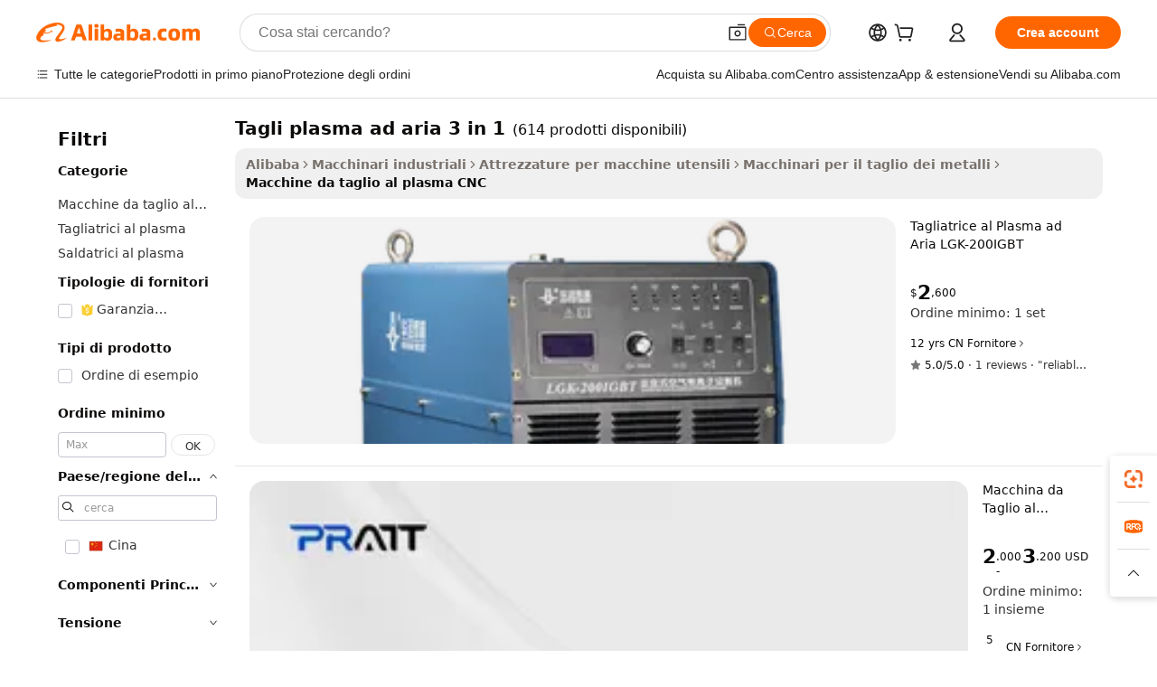

--- FILE ---
content_type: text/html;charset=UTF-8
request_url: https://italian.alibaba.com/g/fw/pc/air-plasma-cutter-3-in-1.html
body_size: 183070
content:

<!-- screen_content -->

    <!-- tangram:5410 begin-->
    <!-- tangram:529998 begin-->
    
<!DOCTYPE html>
<html lang="it" dir="ltr">
  <head>
        <script>
      window.__BB = {
        scene: window.__bb_scene || 'traffic-free-goods'
      };
      window.__BB.BB_CWV_IGNORE = {
          lcp_element: ['#icbu-buyer-pc-top-banner'],
          lcp_url: [],
        };
      window._timing = {}
      window._timing.first_start = Date.now();
      window.needLoginInspiration = Boolean(false);
      // 变量用于标记页面首次可见时间
      let firstVisibleTime = null;
      if (typeof document.hidden !== 'undefined') {
        // 页面首次加载时直接统计
        if (!document.hidden) {
          firstVisibleTime = Date.now();
          window.__BB_timex = 1
        } else {
          // 页面不可见时监听 visibilitychange 事件
          document.addEventListener('visibilitychange', () => {
            if (!document.hidden) {
              firstVisibleTime = Date.now();
              window.__BB_timex = firstVisibleTime - window.performance.timing.navigationStart
              window.__BB.firstVisibleTime = window.__BB_timex
              console.log("Page became visible after "+ window.__BB_timex + " ms");
            }
          }, { once: true });  // 确保只触发一次
        }
      } else {
        console.warn('Page Visibility API is not supported in this browser.');
      }
    </script>
        <meta name="data-spm" content="a2700">
        <meta name="aplus-xplug" content="NONE">
        <meta name="aplus-icbu-disable-umid" content="1">
        <meta name="google-translate-customization" content="9de59014edaf3b99-22e1cf3b5ca21786-g00bb439a5e9e5f8f-f">
    <meta name="yandex-verification" content="25a76ba8e4443bb3" />
    <meta name="msvalidate.01" content="E3FBF0E89B724C30844BF17C59608E8F" />
    <meta name="viewport" content="width=device-width, initial-scale=1.0, maximum-scale=5.0, user-scalable=yes">
        <link rel="preconnect" href="https://s.alicdn.com/" crossorigin>
    <link rel="dns-prefetch" href="https://s.alicdn.com">
                        <link rel="preload" href="https://s.alicdn.com/@g/alilog/??aplus_plugin_icbufront/index.js,mlog/aplus_v2.js" as="script">
        <link rel="preload" href="https://s.alicdn.com/@img/imgextra/i2/O1CN0153JdbU26g4bILVOyC_!!6000000007690-2-tps-418-58.png" as="image">
        <script>
            window.__APLUS_ABRATE__ = {
        perf_group: 'base64cached',
        scene: "traffic-free-goods",
      };
    </script>
    <meta name="aplus-mmstat-timeout" content="15000">
        <meta content="text/html; charset=utf-8" http-equiv="Content-Type">
          <title>Soluzioni di Taglio di Precisione: Aumenta la Produttività con tagli plasma ad aria 3 in 1</title>
      <meta name="keywords" content="plasma cutter,cnc plasma cutter,plasma track cutter">
      <meta name="description" content="Scopri precisione ed efficienza con l'avanzato tagli plasma ad aria 3 in 1 progettato per un taglio impeccabile. Ideale per migliorare la produttività e l'accuratezza nelle applicazioni industriali.">
            <meta name="pagetiming-rate" content="9">
      <meta name="pagetiming-resource-rate" content="4">
                    <link rel="canonical" href="https://italian.alibaba.com/g/air-plasma-cutter-3-in-1.html">
                              <link rel="alternate" hreflang="fr" href="https://french.alibaba.com/g/air-plasma-cutter-3-in-1.html">
                  <link rel="alternate" hreflang="de" href="https://german.alibaba.com/g/air-plasma-cutter-3-in-1.html">
                  <link rel="alternate" hreflang="pt" href="https://portuguese.alibaba.com/g/air-plasma-cutter-3-in-1.html">
                  <link rel="alternate" hreflang="it" href="https://italian.alibaba.com/g/air-plasma-cutter-3-in-1.html">
                  <link rel="alternate" hreflang="es" href="https://spanish.alibaba.com/g/air-plasma-cutter-3-in-1.html">
                  <link rel="alternate" hreflang="ru" href="https://russian.alibaba.com/g/air-plasma-cutter-3-in-1.html">
                  <link rel="alternate" hreflang="ko" href="https://korean.alibaba.com/g/air-plasma-cutter-3-in-1.html">
                  <link rel="alternate" hreflang="ar" href="https://arabic.alibaba.com/g/air-plasma-cutter-3-in-1.html">
                  <link rel="alternate" hreflang="ja" href="https://japanese.alibaba.com/g/air-plasma-cutter-3-in-1.html">
                  <link rel="alternate" hreflang="tr" href="https://turkish.alibaba.com/g/air-plasma-cutter-3-in-1.html">
                  <link rel="alternate" hreflang="th" href="https://thai.alibaba.com/g/air-plasma-cutter-3-in-1.html">
                  <link rel="alternate" hreflang="vi" href="https://vietnamese.alibaba.com/g/air-plasma-cutter-3-in-1.html">
                  <link rel="alternate" hreflang="nl" href="https://dutch.alibaba.com/g/air-plasma-cutter-3-in-1.html">
                  <link rel="alternate" hreflang="he" href="https://hebrew.alibaba.com/g/air-plasma-cutter-3-in-1.html">
                  <link rel="alternate" hreflang="id" href="https://indonesian.alibaba.com/g/air-plasma-cutter-3-in-1.html">
                  <link rel="alternate" hreflang="hi" href="https://hindi.alibaba.com/g/air-plasma-cutter-3-in-1.html">
                  <link rel="alternate" hreflang="en" href="https://www.alibaba.com/showroom/air-plasma-cutter-3-in-1.html">
                  <link rel="alternate" hreflang="zh" href="https://chinese.alibaba.com/g/air-plasma-cutter-3-in-1.html">
                  <link rel="alternate" hreflang="x-default" href="https://www.alibaba.com/showroom/air-plasma-cutter-3-in-1.html">
                                        <script>
      // Aplus 配置自动打点
      var queue = window.goldlog_queue || (window.goldlog_queue = []);
      var tags = ["button", "a", "div", "span", "i", "svg", "input", "li", "tr"];
      queue.push(
        {
          action: 'goldlog.appendMetaInfo',
          arguments: [
            'aplus-auto-exp',
            [
              {
                logkey: '/sc.ug_msite.new_product_exp',
                cssSelector: '[data-spm-exp]',
                props: ["data-spm-exp"],
              },
              {
                logkey: '/sc.ug_pc.seolist_product_exp',
                cssSelector: '.traffic-card-gallery',
                props: ["data-spm-exp"],
              }
            ]
          ]
        }
      )
      queue.push({
        action: 'goldlog.setMetaInfo',
        arguments: ['aplus-auto-clk', JSON.stringify(tags.map(tag =>({
          "logkey": "/sc.ug_msite.new_product_clk",
          tag,
          "filter": "data-spm-clk",
          "props": ["data-spm-clk"]
        })))],
      });
    </script>
  </head>
  <div id="icbu-header"><div id="the-new-header" data-version="4.4.0" data-tnh-auto-exp="tnh-expose" data-scenes="search-products" style="position: relative;background-color: #fff;border-bottom: 1px solid #ddd;box-sizing: border-box; font-family:Inter,SF Pro Text,Roboto,Helvetica Neue,Helvetica,Tahoma,Arial,PingFang SC,Microsoft YaHei;"><div style="display: flex;align-items:center;height: 72px;min-width: 1200px;max-width: 1580px;margin: 0 auto;padding: 0 40px;box-sizing: border-box;"><img style="height: 29px; width: 209px;" src="https://s.alicdn.com/@img/imgextra/i2/O1CN0153JdbU26g4bILVOyC_!!6000000007690-2-tps-418-58.png" alt="" /></div><div style="min-width: 1200px;max-width: 1580px;margin: 0 auto;overflow: hidden;font-size: 14px;display: flex;justify-content: space-between;padding: 0 40px;box-sizing: border-box;"><div style="display: flex; align-items: center; justify-content: space-between"><div style="position: relative; height: 36px; padding: 0 28px 0 20px">All categories</div><div style="position: relative; height: 36px; padding-right: 28px">Featured selections</div><div style="position: relative; height: 36px">Trade Assurance</div></div><div style="display: flex; align-items: center; justify-content: space-between"><div style="position: relative; height: 36px; padding-right: 28px">Buyer Central</div><div style="position: relative; height: 36px; padding-right: 28px">Help Center</div><div style="position: relative; height: 36px; padding-right: 28px">Get the app</div><div style="position: relative; height: 36px">Become a supplier</div></div></div></div></div></div>
  <body data-spm="7724857" style="min-height: calc(100vh + 1px)"><script 
id="beacon-aplus"   
src="//s.alicdn.com/@g/alilog/??aplus_plugin_icbufront/index.js,mlog/aplus_v2.js"
exparams="aplus=async&userid=&aplus&ali_beacon_id=&ali_apache_id=33%2e3%2e37%2e100%2e1768450277380%2e596966%2e6&ali_apache_track=&ali_apache_tracktmp=&eagleeye_traceid=2103236317684502776894976e100b&ip=3%2e142%2e222%2e206&dmtrack_c={ali%5fresin%5ftrace%3dse%5frst%3dnull%7csp%5fviewtype%3dY%7cset%3d3%7cser%3d1007%7cpageId%3dcaef1c39bcc34ed7b1504c7eb8d025f4%7cm%5fpageid%3dnull%7cpvmi%3d2482b97fd15242ca9496c11402d9d025%7csek%5fsepd%3dtagli%2bplasma%2bad%2baria%2b3%2bin%2b1%7csek%3dair%2bplasma%2bcutter%2b3%2bin%2b1%7cse%5fpn%3d1%7cp4pid%3d953455d2%2d3b9a%2d4f4b%2dbf95%2ddccd22ee10a3%7csclkid%3dnull%7cforecast%5fpost%5fcate%3dnull%7cseo%5fnew%5fuser%5fflag%3dfalse%7ccategoryId%3d201222906%7cseo%5fsearch%5fmodel%5fupgrade%5fv2%3d2025070801%7cseo%5fmodule%5fcard%5f20240624%3d202406242%7clong%5ftext%5fgoogle%5ftranslate%5fv2%3d2407142%7cseo%5fcontent%5ftd%5fbottom%5ftext%5fupdate%5fkey%3d2025070801%7cseo%5fsearch%5fmodel%5fupgrade%5fv3%3d2025072201%7cdamo%5falt%5freplace%3d2485818%7cseo%5fsearch%5fmodel%5fmulti%5fupgrade%5fv3%3d2025081101%7cwap%5fcross%3d2007659%7cwap%5fcs%5faction%3d2005494%7cAPP%5fVisitor%5fActive%3d26705%7cseo%5fshowroom%5fgoods%5fmix%3d2005244%7cseo%5fdefault%5fcached%5flong%5ftext%5ffrom%5fnew%5fkeyword%5fstep%3d2024122502%7cshowroom%5fgeneral%5ftemplate%3d2005292%7cwap%5fcs%5ftext%3dnull%7cstructured%5fdata%3d2025052702%7cseo%5fmulti%5fstyle%5ftext%5fupdate%3d2511181%7cpc%5fnew%5fheader%3dnull%7cseo%5fmeta%5fcate%5ftemplate%5fv1%3d2025042401%7cseo%5fmeta%5ftd%5fsearch%5fkeyword%5fstep%5fv1%3d2025040999%7cshowroom%5fft%5flong%5ftext%5fbaks%3d80802%7cAPP%5fGrowing%5fBuyer%5fHigh%5fIntent%5fActive%3d25488%7cshowroom%5fpc%5fv2019%3d2104%7cAPP%5fProspecting%5fBuyer%3d26712%7ccache%5fcontrol%3d2481986%7cAPP%5fChurned%5fCore%5fBuyer%3d25463%7cseo%5fdefault%5fcached%5flong%5ftext%5fstep%3d24110802%7camp%5flighthouse%5fscore%5fimage%3d19657%7cseo%5fft%5ftranslate%5fgemini%3d25012003%7cwap%5fnode%5fssr%3d2015725%7cdataphant%5fopen%3d27030%7clongtext%5fmulti%5fstyle%5fexpand%5frussian%3d2510142%7cseo%5flongtext%5fgoogle%5fdata%5fsection%3d25021702%7cindustry%5fpopular%5ffloor%3dnull%7cwap%5fad%5fgoods%5fproduct%5finterval%3dnull%7cseo%5fgoods%5fbootom%5fwholesale%5flink%3dnull%7cseo%5fkeyword%5faatest%3d17%7cseo%5fmiddle%5fwholesale%5flink%3dnull%7cft%5flong%5ftext%5fenpand%5fstep2%3d121602%7cseo%5fft%5flongtext%5fexpand%5fstep3%3d25012102%7cseo%5fwap%5fheadercard%3d2006288%7cAPP%5fChurned%5fInactive%5fVisitor%3d25497%7cAPP%5fGrowing%5fBuyer%5fHigh%5fIntent%5fInactive%3d25484%7cseo%5fmeta%5ftd%5fmulti%5fkey%3d2025061801%7ctop%5frecommend%5f20250120%3d202501201%7clongtext%5fmulti%5fstyle%5fexpand%5ffrench%5fcopy%3d25091802%7clongtext%5fmulti%5fstyle%5fexpand%5ffrench%5fcopy%5fcopy%3d25092502%7cseo%5ffloor%5fexp%3dnull%7cseo%5fshowroom%5falgo%5flink%3d17764%7cseo%5fmeta%5ftd%5faib%5fgeneral%5fkey%3d2025091901%7ccountry%5findustry%3d202311033%7cshowroom%5fft%5flong%5ftext%5fenpand%5fstep1%3d101102%7cseo%5fshowroom%5fnorel%3dnull%7cplp%5fstyle%5f25%5fpc%3d202505222%7cseo%5fggs%5flayer%3d10011%7cquery%5fmutil%5flang%5ftranslate%3d2025060300%7cAPP%5fChurned%5fBuyer%3d25468%7cstream%5frender%5fperf%5fopt%3d2309181%7cwap%5fgoods%3d2007383%7cseo%5fshowroom%5fsimilar%5f20240614%3d202406142%7cchinese%5fopen%3d6307%7cquery%5fgpt%5ftranslate%3d20240820%7cad%5fproduct%5finterval%3dnull%7camp%5fto%5fpwa%3d2007359%7cplp%5faib%5fmulti%5fai%5fmeta%3d20250401%7cwap%5fsupplier%5fcontent%3dnull%7cpc%5ffree%5frefactoring%3d20220315%7csso%5foem%5ffloor%3d30031%7cAPP%5fGrowing%5fBuyer%5fInactive%3d25476%7cseo%5fpc%5fnew%5fview%5f20240807%3d202408072%7cseo%5fbottom%5ftext%5fentity%5fkey%5fcopy%3d2025062400%7cstream%5frender%3d433763%7cseo%5fmodule%5fcard%5f20240424%3d202404241%7cseo%5ftitle%5freplace%5f20191226%3d5841%7clongtext%5fmulti%5fstyle%5fexpand%3d25090802%7cgoogleweblight%3d6516%7clighthouse%5fbase64%3d2005760%7cAPP%5fProspecting%5fBuyer%5fActive%3d26719%7cad%5fgoods%5fproduct%5finterval%3dnull%7cseo%5fbottom%5fdeep%5fextend%5fkw%5fkey%3d2025071101%7clongtext%5fmulti%5fstyle%5fexpand%5fturkish%3d25102802%7cilink%5fuv%3d20240911%7cwap%5flist%5fwakeup%3d2005832%7ctpp%5fcrosslink%5fpc%3d20205311%7cseo%5ftop%5fbooth%3d18501%7cAPP%5fGrowing%5fBuyer%5fLess%5fActive%3d25472%7cseo%5fsearch%5fmodel%5fupgrade%5frank%3d2025092401%7cgoodslayer%3d7977%7cft%5flong%5ftext%5ftranslate%5fexpand%5fstep1%3d24110802%7cseo%5fheaderstyle%5ftraffic%5fkey%5fv1%3d2025072100%7ccrosslink%5fswitch%3d2008141%7cp4p%5foutline%3d20240328%7cseo%5fmeta%5ftd%5faib%5fv2%5fkey%3d2025091801%7crts%5fmulti%3d2008404%7cAPP%5fVisitor%5fLess%5fActive%3d26694%7cplp%5fstyle%5f25%3d202505192%7ccdn%5fvm%3d2007368%7cwap%5fad%5fproduct%5finterval%3dnull%7cseo%5fsearch%5fmodel%5fmulti%5fupgrade%5frank%3d2025092401%7cpc%5fcard%5fshare%3d2025081201%7cAPP%5fGrowing%5fBuyer%5fHigh%5fIntent%5fLess%5fActive%3d25477%7cgoods%5ftitle%5fsubstitute%3d9616%7cwap%5fscreen%5fexp%3d2025081400%7creact%5fheader%5ftest%3d202502182%7cpc%5fcs%5fcolor%3dnull%7cshowroom%5fft%5flong%5ftext%5ftest%3d72502%7cone%5ftap%5flogin%5fABTest%3d202308153%7cseo%5fhyh%5fshow%5ftags%3d9867%7cplp%5fstructured%5fdata%3d2508182%7cguide%5fdelete%3d2008526%7cseo%5findustry%5ftemplate%3dnull%7cseo%5fmeta%5ftd%5fmulti%5fes%5fkey%3d2025073101%7cseo%5fshowroom%5fdata%5fmix%3d19888%7csso%5ftop%5franking%5ffloor%3d20031%7cseo%5ftd%5fdeep%5fupgrade%5fkey%5fv3%3d2025081101%7cwap%5fue%5fone%3d2025111401%7cshowroom%5fto%5frts%5flink%3d2008480%7ccountrysearch%5ftest%3dnull%7cshowroom%5flist%5fnew%5farrival%3d2811002%7cchannel%5famp%5fto%5fpwa%3d2008435%7cseo%5fmulti%5fstyles%5flong%5ftext%3d2503172%7cseo%5fmeta%5ftext%5fmutli%5fcate%5ftemplate%5fv1%3d2025080801%7cseo%5fdefault%5fcached%5fmutil%5flong%5ftext%5fstep%3d24110436%7cseo%5faction%5fpoint%5ftype%3d22823%7cseo%5faib%5ftd%5flaunch%5f20240828%5fcopy%3d202408282%7cseo%5fshowroom%5fwholesale%5flink%3d2486142%7cseo%5fperf%5fimprove%3d2023999%7cseo%5fwap%5flist%5fbounce%5f01%3d2063%7cseo%5fwap%5flist%5fbounce%5f02%3d2128%7cAPP%5fGrowing%5fBuyer%5fActive%3d25492%7cvideolayer%3dnull%7cvideo%5fplay%3dnull%7cAPP%5fChurned%5fMember%5fInactive%3d25501%7cseo%5fgoogle%5fnew%5fstruct%3d438326%7ctpp%5ftrace%3dseoKeyword%2dseoKeyword%5fv3%2dproduct%2dPRODUCT%5fFAIL}&pageid=038edece210318631768450277&hn=ensearchweb033003024099%2erg%2dus%2deast%2eus68&asid=AQAAAADlaGhpxPOyBAAAAABDd78L8c/Xug==&treq=&tres=" async>
</script>
                        <!-- tangram:7430 begin-->
 <style>
   .traffic-card-gallery {display: flex;position: relative;flex-direction: column;justify-content: flex-start;border-radius: 0.5rem;background-color: #fff;padding: 0.5rem 0.5rem 1rem;overflow: hidden;font-size: 0.75rem;line-height: 1rem;}
   .product-price {
     b {
       font-size: 22px;
     }
   }
 </style>
<div id="first-cached-card">
    <div style="box-sizing:border-box;display: flex;position: absolute;left: 0;right: 0;margin: 0 auto;z-index: 1;min-width: 1200px;max-width: 1580px;padding: 0.75rem 2.25rem 0;pointer-events: none;">
    <!--页面主体区域-->
    <div style="flex: 1 1 0%; overflow: hidden;padding: 0.5rem 0.5rem 0.5rem 0.2rem">
      <!-- breadcrumb -->
      <div style="margin-bottom: 1rem; height: 1.25rem"></div>
      <!-- keywords -->
      <div style="margin-bottom: 1.2rem;height: 2.5rem;font-weight: 700;font-size: 1.25rem;line-height: 1.75rem;"></div>
      <div style="width: calc(25% - 4.65rem);pointer-events: auto">
        <div class="traffic-card-gallery">
          <!-- ProductImage -->
          <a href="//www.alibaba.com/product-detail/Air-PLASMA-Cutter-LGK-200IGBT_60280084182.html" target="_blank" style="position: relative;margin-bottom: 0.5rem;aspect-ratio: 1;overflow: hidden;border-radius: 0.75rem;">
            <div style="display: flex; overflow: hidden">
              <div style="position: relative;margin: 0;width: 100%;min-width: 0;flex-shrink: 0;flex-grow: 0;flex-basis: 100%;padding: 0;">
                <img style="position: relative; aspect-ratio: 1; width: 100%" src="[data-uri]" loading="eager" />
                <div style="position: absolute;left: 0;bottom: 0;right: 0;top: 0;background-color: #000;opacity: 0.05;"></div>
              </div>
            </div>
          </a>
          <div style="display: flex;flex: 1 1 0%;flex-direction: column;justify-content: space-between;">
            <div>
              <!-- ProductTitle -->
              <a style="color:black;
                            margin-bottom: 0.5rem;
                            margin-right: 0.5rem;overflow: hidden;display: -webkit-box;-webkit-box-orient: vertical;-webkit-line-clamp: 2;font-size:0.875rem;line-height:1.25rem" href="//www.alibaba.com/product-detail/Air-PLASMA-Cutter-LGK-200IGBT_60280084182.html" target="_blank">
                Tagliatrice al Plasma ad Aria LGK-200IGBT
              </a>
              <!-- ProductTag -->
              <div style="margin-bottom: 0.75rem;display: flex;height: 1rem;flex-wrap: nowrap;align-items: center;overflow: hidden;"></div>
              <!-- ProductPrice -->
                            <div style="margin-bottom: 0.25rem; display: flex; align-items: flex-start" class="product-price">
                                              $<b>2</b>,600
                              </div>
              <!-- ProductPromotionPrice -->
                            <!-- ProductShippingPrice -->
                            <!-- ProductMoq -->
              <div style="font-size: 0.875rem; line-height: 1.25rem; color: #333">Min. Order: 1 set</div>
                            <!-- ProductShippingPrice -->
              <div style="margin-bottom: 0.5rem;height: 1.25rem;font-size: 0.875rem;line-height: 1.25rem;color: #333;"></div>
                                          <!-- ProductSupplier -->
              <div style="margin-bottom: 0.5rem;margin-top: 1rem;display: flex;align-items: center;">
                                <span style="margin-right: 0.25rem; font-size: 0.75rem; line-height: 1rem">12yrs</span>
              </div>
              <!-- ProductReviews -->
              <a style="margin-bottom: 0.5rem;display: flex;align-items: center;font-size: 0.75rem;line-height: 1rem;color: #333;" href="//cdhy.en.alibaba.com/company_profile/feedback.html" target="_blank">
                <svg xmlns="http://www.w3.org/2000/svg" width="14" height="14" viewBox="0 0 24 24" fill="#767676" stroke="#767676" stroke-width="2" stroke-linecap="round" stroke-linejoin="round" style="margin-right: 0.25rem; min-width: 0.75rem">
                  <polygon points="12 2 15.09 8.26 22 9.27 17 14.14 18.18 21.02 12 17.77 5.82 21.02 7 14.14 2 9.27 8.91 8.26 12 2"></polygon>
                </svg>
                <span style="color: hsl(20, 14.3%, 4.1%)">5.0/5.0</span>
                <span style="margin-left: 0.25rem; margin-right: 0.25rem">·</span>
                <span style="white-space: nowrap">1 reviews</span>
              </a>
                          </div>
          </div>

        </div>
      </div>

    </div>
  </div>
</div>
<!-- tangram:7430 end-->
            <style>.component-left-filter-callback{display:flex;position:relative;margin-top:10px;height:1200px}.component-left-filter-callback img{width:200px}.component-left-filter-callback i{position:absolute;top:5%;left:50%}.related-search-wrapper{padding:.5rem;--tw-bg-opacity: 1;background-color:#fff;background-color:rgba(255,255,255,var(--tw-bg-opacity, 1));border-width:1px;border-color:var(--input)}.related-search-wrapper .related-search-box{margin:12px 16px}.related-search-wrapper .related-search-box .related-search-title{display:inline;float:start;color:#666;word-wrap:break-word;margin-right:12px;width:13%}.related-search-wrapper .related-search-box .related-search-content{display:flex;flex-wrap:wrap}.related-search-wrapper .related-search-box .related-search-content .related-search-link{margin-right:12px;width:23%;overflow:hidden;color:#666;text-overflow:ellipsis;white-space:nowrap}.product-title img{margin-right:.5rem;display:inline-block;height:1rem;vertical-align:sub}.product-price b{font-size:22px}.similar-icon{position:absolute;bottom:12px;z-index:2;right:12px}.rfq-card{display:inline-block;position:relative;box-sizing:border-box;margin-bottom:36px}.rfq-card .rfq-card-content{display:flex;position:relative;flex-direction:column;align-items:flex-start;background-size:cover;background-color:#fff;padding:12px;width:100%;height:100%}.rfq-card .rfq-card-content .rfq-card-icon{margin-top:50px}.rfq-card .rfq-card-content .rfq-card-icon img{width:45px}.rfq-card .rfq-card-content .rfq-card-top-title{margin-top:14px;color:#222;font-weight:400;font-size:16px}.rfq-card .rfq-card-content .rfq-card-title{margin-top:24px;color:#333;font-weight:800;font-size:20px}.rfq-card .rfq-card-content .rfq-card-input-box{margin-top:24px;width:100%}.rfq-card .rfq-card-content .rfq-card-input-box textarea{box-sizing:border-box;border:1px solid #ddd;border-radius:4px;background-color:#fff;padding:9px 12px;width:100%;height:88px;resize:none;color:#666;font-weight:400;font-size:13px;font-family:inherit}.rfq-card .rfq-card-content .rfq-card-button{margin-top:24px;border:1px solid #666;border-radius:16px;background-color:#fff;width:67%;color:#000;font-weight:700;font-size:14px;line-height:30px;text-align:center}[data-modulename^=ProductList-] div{contain-intrinsic-size:auto 500px}.traffic-card-gallery:hover{--tw-shadow: 0px 2px 6px 2px rgba(0,0,0,.12157);--tw-shadow-colored: 0px 2px 6px 2px var(--tw-shadow-color);box-shadow:0 0 #0000,0 0 #0000,0 2px 6px 2px #0000001f;box-shadow:var(--tw-ring-offset-shadow, 0 0 rgba(0,0,0,0)),var(--tw-ring-shadow, 0 0 rgba(0,0,0,0)),var(--tw-shadow);z-index:10}.traffic-card-gallery{position:relative;display:flex;flex-direction:column;justify-content:flex-start;overflow:hidden;border-radius:.75rem;--tw-bg-opacity: 1;background-color:#fff;background-color:rgba(255,255,255,var(--tw-bg-opacity, 1));padding:.5rem;font-size:.75rem;line-height:1rem}.traffic-card-list{position:relative;display:flex;height:292px;flex-direction:row;justify-content:flex-start;overflow:hidden;border-bottom-width:1px;--tw-bg-opacity: 1;background-color:#fff;background-color:rgba(255,255,255,var(--tw-bg-opacity, 1));padding:1rem;font-size:.75rem;line-height:1rem}.traffic-card-g-industry:hover{--tw-shadow: 0 0 10px rgba(0,0,0,.1);--tw-shadow-colored: 0 0 10px var(--tw-shadow-color);box-shadow:0 0 #0000,0 0 #0000,0 0 10px #0000001a;box-shadow:var(--tw-ring-offset-shadow, 0 0 rgba(0,0,0,0)),var(--tw-ring-shadow, 0 0 rgba(0,0,0,0)),var(--tw-shadow)}.traffic-card-g-industry{position:relative;border-radius:var(--radius);--tw-bg-opacity: 1;background-color:#fff;background-color:rgba(255,255,255,var(--tw-bg-opacity, 1));padding:1.25rem .75rem .75rem;font-size:.875rem;line-height:1.25rem}.module-filter-section-wrapper{max-height:none!important;overflow-x:hidden}*,:before,:after{--tw-border-spacing-x: 0;--tw-border-spacing-y: 0;--tw-translate-x: 0;--tw-translate-y: 0;--tw-rotate: 0;--tw-skew-x: 0;--tw-skew-y: 0;--tw-scale-x: 1;--tw-scale-y: 1;--tw-pan-x: ;--tw-pan-y: ;--tw-pinch-zoom: ;--tw-scroll-snap-strictness: proximity;--tw-gradient-from-position: ;--tw-gradient-via-position: ;--tw-gradient-to-position: ;--tw-ordinal: ;--tw-slashed-zero: ;--tw-numeric-figure: ;--tw-numeric-spacing: ;--tw-numeric-fraction: ;--tw-ring-inset: ;--tw-ring-offset-width: 0px;--tw-ring-offset-color: #fff;--tw-ring-color: rgba(59, 130, 246, .5);--tw-ring-offset-shadow: 0 0 rgba(0,0,0,0);--tw-ring-shadow: 0 0 rgba(0,0,0,0);--tw-shadow: 0 0 rgba(0,0,0,0);--tw-shadow-colored: 0 0 rgba(0,0,0,0);--tw-blur: ;--tw-brightness: ;--tw-contrast: ;--tw-grayscale: ;--tw-hue-rotate: ;--tw-invert: ;--tw-saturate: ;--tw-sepia: ;--tw-drop-shadow: ;--tw-backdrop-blur: ;--tw-backdrop-brightness: ;--tw-backdrop-contrast: ;--tw-backdrop-grayscale: ;--tw-backdrop-hue-rotate: ;--tw-backdrop-invert: ;--tw-backdrop-opacity: ;--tw-backdrop-saturate: ;--tw-backdrop-sepia: ;--tw-contain-size: ;--tw-contain-layout: ;--tw-contain-paint: ;--tw-contain-style: }::backdrop{--tw-border-spacing-x: 0;--tw-border-spacing-y: 0;--tw-translate-x: 0;--tw-translate-y: 0;--tw-rotate: 0;--tw-skew-x: 0;--tw-skew-y: 0;--tw-scale-x: 1;--tw-scale-y: 1;--tw-pan-x: ;--tw-pan-y: ;--tw-pinch-zoom: ;--tw-scroll-snap-strictness: proximity;--tw-gradient-from-position: ;--tw-gradient-via-position: ;--tw-gradient-to-position: ;--tw-ordinal: ;--tw-slashed-zero: ;--tw-numeric-figure: ;--tw-numeric-spacing: ;--tw-numeric-fraction: ;--tw-ring-inset: ;--tw-ring-offset-width: 0px;--tw-ring-offset-color: #fff;--tw-ring-color: rgba(59, 130, 246, .5);--tw-ring-offset-shadow: 0 0 rgba(0,0,0,0);--tw-ring-shadow: 0 0 rgba(0,0,0,0);--tw-shadow: 0 0 rgba(0,0,0,0);--tw-shadow-colored: 0 0 rgba(0,0,0,0);--tw-blur: ;--tw-brightness: ;--tw-contrast: ;--tw-grayscale: ;--tw-hue-rotate: ;--tw-invert: ;--tw-saturate: ;--tw-sepia: ;--tw-drop-shadow: ;--tw-backdrop-blur: ;--tw-backdrop-brightness: ;--tw-backdrop-contrast: ;--tw-backdrop-grayscale: ;--tw-backdrop-hue-rotate: ;--tw-backdrop-invert: ;--tw-backdrop-opacity: ;--tw-backdrop-saturate: ;--tw-backdrop-sepia: ;--tw-contain-size: ;--tw-contain-layout: ;--tw-contain-paint: ;--tw-contain-style: }*,:before,:after{box-sizing:border-box;border-width:0;border-style:solid;border-color:#e5e7eb}:before,:after{--tw-content: ""}html,:host{line-height:1.5;-webkit-text-size-adjust:100%;-moz-tab-size:4;-o-tab-size:4;tab-size:4;font-family:ui-sans-serif,system-ui,-apple-system,Segoe UI,Roboto,Ubuntu,Cantarell,Noto Sans,sans-serif,"Apple Color Emoji","Segoe UI Emoji",Segoe UI Symbol,"Noto Color Emoji";font-feature-settings:normal;font-variation-settings:normal;-webkit-tap-highlight-color:transparent}body{margin:0;line-height:inherit}hr{height:0;color:inherit;border-top-width:1px}abbr:where([title]){text-decoration:underline;-webkit-text-decoration:underline dotted;text-decoration:underline dotted}h1,h2,h3,h4,h5,h6{font-size:inherit;font-weight:inherit}a{color:inherit;text-decoration:inherit}b,strong{font-weight:bolder}code,kbd,samp,pre{font-family:ui-monospace,SFMono-Regular,Menlo,Monaco,Consolas,Liberation Mono,Courier New,monospace;font-feature-settings:normal;font-variation-settings:normal;font-size:1em}small{font-size:80%}sub,sup{font-size:75%;line-height:0;position:relative;vertical-align:baseline}sub{bottom:-.25em}sup{top:-.5em}table{text-indent:0;border-color:inherit;border-collapse:collapse}button,input,optgroup,select,textarea{font-family:inherit;font-feature-settings:inherit;font-variation-settings:inherit;font-size:100%;font-weight:inherit;line-height:inherit;letter-spacing:inherit;color:inherit;margin:0;padding:0}button,select{text-transform:none}button,input:where([type=button]),input:where([type=reset]),input:where([type=submit]){-webkit-appearance:button;background-color:transparent;background-image:none}:-moz-focusring{outline:auto}:-moz-ui-invalid{box-shadow:none}progress{vertical-align:baseline}::-webkit-inner-spin-button,::-webkit-outer-spin-button{height:auto}[type=search]{-webkit-appearance:textfield;outline-offset:-2px}::-webkit-search-decoration{-webkit-appearance:none}::-webkit-file-upload-button{-webkit-appearance:button;font:inherit}summary{display:list-item}blockquote,dl,dd,h1,h2,h3,h4,h5,h6,hr,figure,p,pre{margin:0}fieldset{margin:0;padding:0}legend{padding:0}ol,ul,menu{list-style:none;margin:0;padding:0}dialog{padding:0}textarea{resize:vertical}input::-moz-placeholder,textarea::-moz-placeholder{opacity:1;color:#9ca3af}input::placeholder,textarea::placeholder{opacity:1;color:#9ca3af}button,[role=button]{cursor:pointer}:disabled{cursor:default}img,svg,video,canvas,audio,iframe,embed,object{display:block;vertical-align:middle}img,video{max-width:100%;height:auto}[hidden]:where(:not([hidden=until-found])){display:none}:root{--background: hsl(0, 0%, 100%);--foreground: hsl(20, 14.3%, 4.1%);--card: hsl(0, 0%, 100%);--card-foreground: hsl(20, 14.3%, 4.1%);--popover: hsl(0, 0%, 100%);--popover-foreground: hsl(20, 14.3%, 4.1%);--primary: hsl(24, 100%, 50%);--primary-foreground: hsl(60, 9.1%, 97.8%);--secondary: hsl(60, 4.8%, 95.9%);--secondary-foreground: #333;--muted: hsl(60, 4.8%, 95.9%);--muted-foreground: hsl(25, 5.3%, 44.7%);--accent: hsl(60, 4.8%, 95.9%);--accent-foreground: hsl(24, 9.8%, 10%);--destructive: hsl(0, 84.2%, 60.2%);--destructive-foreground: hsl(60, 9.1%, 97.8%);--border: hsl(20, 5.9%, 90%);--input: hsl(20, 5.9%, 90%);--ring: hsl(24.6, 95%, 53.1%);--radius: 1rem}.dark{--background: hsl(20, 14.3%, 4.1%);--foreground: hsl(60, 9.1%, 97.8%);--card: hsl(20, 14.3%, 4.1%);--card-foreground: hsl(60, 9.1%, 97.8%);--popover: hsl(20, 14.3%, 4.1%);--popover-foreground: hsl(60, 9.1%, 97.8%);--primary: hsl(20.5, 90.2%, 48.2%);--primary-foreground: hsl(60, 9.1%, 97.8%);--secondary: hsl(12, 6.5%, 15.1%);--secondary-foreground: hsl(60, 9.1%, 97.8%);--muted: hsl(12, 6.5%, 15.1%);--muted-foreground: hsl(24, 5.4%, 63.9%);--accent: hsl(12, 6.5%, 15.1%);--accent-foreground: hsl(60, 9.1%, 97.8%);--destructive: hsl(0, 72.2%, 50.6%);--destructive-foreground: hsl(60, 9.1%, 97.8%);--border: hsl(12, 6.5%, 15.1%);--input: hsl(12, 6.5%, 15.1%);--ring: hsl(20.5, 90.2%, 48.2%)}*{border-color:#e7e5e4;border-color:var(--border)}body{background-color:#fff;background-color:var(--background);color:#0c0a09;color:var(--foreground)}.il-sr-only{position:absolute;width:1px;height:1px;padding:0;margin:-1px;overflow:hidden;clip:rect(0,0,0,0);white-space:nowrap;border-width:0}.il-invisible{visibility:hidden}.il-fixed{position:fixed}.il-absolute{position:absolute}.il-relative{position:relative}.il-sticky{position:sticky}.il-inset-0{inset:0}.il--bottom-12{bottom:-3rem}.il--top-12{top:-3rem}.il-bottom-0{bottom:0}.il-bottom-2{bottom:.5rem}.il-bottom-3{bottom:.75rem}.il-bottom-4{bottom:1rem}.il-end-0{right:0}.il-end-2{right:.5rem}.il-end-3{right:.75rem}.il-end-4{right:1rem}.il-left-0{left:0}.il-left-3{left:.75rem}.il-right-0{right:0}.il-right-2{right:.5rem}.il-right-3{right:.75rem}.il-start-0{left:0}.il-start-1\/2{left:50%}.il-start-2{left:.5rem}.il-start-3{left:.75rem}.il-start-\[50\%\]{left:50%}.il-top-0{top:0}.il-top-1\/2{top:50%}.il-top-16{top:4rem}.il-top-4{top:1rem}.il-top-\[50\%\]{top:50%}.il-z-10{z-index:10}.il-z-50{z-index:50}.il-z-\[9999\]{z-index:9999}.il-col-span-4{grid-column:span 4 / span 4}.il-m-0{margin:0}.il-m-3{margin:.75rem}.il-m-auto{margin:auto}.il-mx-auto{margin-left:auto;margin-right:auto}.il-my-3{margin-top:.75rem;margin-bottom:.75rem}.il-my-5{margin-top:1.25rem;margin-bottom:1.25rem}.il-my-auto{margin-top:auto;margin-bottom:auto}.\!il-mb-4{margin-bottom:1rem!important}.il--mt-4{margin-top:-1rem}.il-mb-0{margin-bottom:0}.il-mb-1{margin-bottom:.25rem}.il-mb-2{margin-bottom:.5rem}.il-mb-3{margin-bottom:.75rem}.il-mb-4{margin-bottom:1rem}.il-mb-5{margin-bottom:1.25rem}.il-mb-6{margin-bottom:1.5rem}.il-mb-8{margin-bottom:2rem}.il-mb-\[-0\.75rem\]{margin-bottom:-.75rem}.il-mb-\[0\.125rem\]{margin-bottom:.125rem}.il-me-1{margin-right:.25rem}.il-me-2{margin-right:.5rem}.il-me-3{margin-right:.75rem}.il-me-auto{margin-right:auto}.il-mr-1{margin-right:.25rem}.il-mr-2{margin-right:.5rem}.il-ms-1{margin-left:.25rem}.il-ms-4{margin-left:1rem}.il-ms-5{margin-left:1.25rem}.il-ms-8{margin-left:2rem}.il-ms-\[\.375rem\]{margin-left:.375rem}.il-ms-auto{margin-left:auto}.il-mt-0{margin-top:0}.il-mt-0\.5{margin-top:.125rem}.il-mt-1{margin-top:.25rem}.il-mt-2{margin-top:.5rem}.il-mt-3{margin-top:.75rem}.il-mt-4{margin-top:1rem}.il-mt-6{margin-top:1.5rem}.il-line-clamp-1{overflow:hidden;display:-webkit-box;-webkit-box-orient:vertical;-webkit-line-clamp:1}.il-line-clamp-2{overflow:hidden;display:-webkit-box;-webkit-box-orient:vertical;-webkit-line-clamp:2}.il-line-clamp-6{overflow:hidden;display:-webkit-box;-webkit-box-orient:vertical;-webkit-line-clamp:6}.il-inline-block{display:inline-block}.il-inline{display:inline}.il-flex{display:flex}.il-inline-flex{display:inline-flex}.il-grid{display:grid}.il-aspect-square{aspect-ratio:1 / 1}.il-size-5{width:1.25rem;height:1.25rem}.il-h-1{height:.25rem}.il-h-10{height:2.5rem}.il-h-11{height:2.75rem}.il-h-20{height:5rem}.il-h-24{height:6rem}.il-h-3\.5{height:.875rem}.il-h-4{height:1rem}.il-h-40{height:10rem}.il-h-6{height:1.5rem}.il-h-8{height:2rem}.il-h-9{height:2.25rem}.il-h-\[150px\]{height:150px}.il-h-\[152px\]{height:152px}.il-h-\[18\.25rem\]{height:18.25rem}.il-h-\[292px\]{height:292px}.il-h-\[600px\]{height:600px}.il-h-auto{height:auto}.il-h-fit{height:-moz-fit-content;height:fit-content}.il-h-full{height:100%}.il-h-screen{height:100vh}.il-max-h-\[100vh\]{max-height:100vh}.il-w-1\/2{width:50%}.il-w-10{width:2.5rem}.il-w-10\/12{width:83.333333%}.il-w-4{width:1rem}.il-w-6{width:1.5rem}.il-w-64{width:16rem}.il-w-7\/12{width:58.333333%}.il-w-72{width:18rem}.il-w-8{width:2rem}.il-w-8\/12{width:66.666667%}.il-w-9{width:2.25rem}.il-w-9\/12{width:75%}.il-w-\[200px\]{width:200px}.il-w-\[84px\]{width:84px}.il-w-fit{width:-moz-fit-content;width:fit-content}.il-w-full{width:100%}.il-w-screen{width:100vw}.il-min-w-0{min-width:0px}.il-min-w-3{min-width:.75rem}.il-min-w-\[1200px\]{min-width:1200px}.il-max-w-\[1000px\]{max-width:1000px}.il-max-w-\[1580px\]{max-width:1580px}.il-max-w-full{max-width:100%}.il-max-w-lg{max-width:32rem}.il-flex-1{flex:1 1 0%}.il-flex-shrink-0,.il-shrink-0{flex-shrink:0}.il-flex-grow-0,.il-grow-0{flex-grow:0}.il-basis-24{flex-basis:6rem}.il-basis-full{flex-basis:100%}.il-origin-\[--radix-tooltip-content-transform-origin\]{transform-origin:var(--radix-tooltip-content-transform-origin)}.il--translate-x-1\/2{--tw-translate-x: -50%;transform:translate(-50%,var(--tw-translate-y)) rotate(var(--tw-rotate)) skew(var(--tw-skew-x)) skewY(var(--tw-skew-y)) scaleX(var(--tw-scale-x)) scaleY(var(--tw-scale-y));transform:translate(var(--tw-translate-x),var(--tw-translate-y)) rotate(var(--tw-rotate)) skew(var(--tw-skew-x)) skewY(var(--tw-skew-y)) scaleX(var(--tw-scale-x)) scaleY(var(--tw-scale-y))}.il--translate-y-1\/2{--tw-translate-y: -50%;transform:translate(var(--tw-translate-x),-50%) rotate(var(--tw-rotate)) skew(var(--tw-skew-x)) skewY(var(--tw-skew-y)) scaleX(var(--tw-scale-x)) scaleY(var(--tw-scale-y));transform:translate(var(--tw-translate-x),var(--tw-translate-y)) rotate(var(--tw-rotate)) skew(var(--tw-skew-x)) skewY(var(--tw-skew-y)) scaleX(var(--tw-scale-x)) scaleY(var(--tw-scale-y))}.il-translate-x-\[-50\%\]{--tw-translate-x: -50%;transform:translate(-50%,var(--tw-translate-y)) rotate(var(--tw-rotate)) skew(var(--tw-skew-x)) skewY(var(--tw-skew-y)) scaleX(var(--tw-scale-x)) scaleY(var(--tw-scale-y));transform:translate(var(--tw-translate-x),var(--tw-translate-y)) rotate(var(--tw-rotate)) skew(var(--tw-skew-x)) skewY(var(--tw-skew-y)) scaleX(var(--tw-scale-x)) scaleY(var(--tw-scale-y))}.il-translate-y-\[-50\%\]{--tw-translate-y: -50%;transform:translate(var(--tw-translate-x),-50%) rotate(var(--tw-rotate)) skew(var(--tw-skew-x)) skewY(var(--tw-skew-y)) scaleX(var(--tw-scale-x)) scaleY(var(--tw-scale-y));transform:translate(var(--tw-translate-x),var(--tw-translate-y)) rotate(var(--tw-rotate)) skew(var(--tw-skew-x)) skewY(var(--tw-skew-y)) scaleX(var(--tw-scale-x)) scaleY(var(--tw-scale-y))}.il-rotate-90{--tw-rotate: 90deg;transform:translate(var(--tw-translate-x),var(--tw-translate-y)) rotate(90deg) skew(var(--tw-skew-x)) skewY(var(--tw-skew-y)) scaleX(var(--tw-scale-x)) scaleY(var(--tw-scale-y));transform:translate(var(--tw-translate-x),var(--tw-translate-y)) rotate(var(--tw-rotate)) skew(var(--tw-skew-x)) skewY(var(--tw-skew-y)) scaleX(var(--tw-scale-x)) scaleY(var(--tw-scale-y))}@keyframes il-pulse{50%{opacity:.5}}.il-animate-pulse{animation:il-pulse 2s cubic-bezier(.4,0,.6,1) infinite}@keyframes il-spin{to{transform:rotate(360deg)}}.il-animate-spin{animation:il-spin 1s linear infinite}.il-cursor-pointer{cursor:pointer}.il-list-disc{list-style-type:disc}.il-grid-cols-2{grid-template-columns:repeat(2,minmax(0,1fr))}.il-grid-cols-4{grid-template-columns:repeat(4,minmax(0,1fr))}.il-flex-row{flex-direction:row}.il-flex-col{flex-direction:column}.il-flex-col-reverse{flex-direction:column-reverse}.il-flex-wrap{flex-wrap:wrap}.il-flex-nowrap{flex-wrap:nowrap}.il-items-start{align-items:flex-start}.il-items-center{align-items:center}.il-items-baseline{align-items:baseline}.il-justify-start{justify-content:flex-start}.il-justify-end{justify-content:flex-end}.il-justify-center{justify-content:center}.il-justify-between{justify-content:space-between}.il-gap-1{gap:.25rem}.il-gap-1\.5{gap:.375rem}.il-gap-10{gap:2.5rem}.il-gap-2{gap:.5rem}.il-gap-3{gap:.75rem}.il-gap-4{gap:1rem}.il-gap-8{gap:2rem}.il-gap-\[\.0938rem\]{gap:.0938rem}.il-gap-\[\.375rem\]{gap:.375rem}.il-gap-\[0\.125rem\]{gap:.125rem}.\!il-gap-x-5{-moz-column-gap:1.25rem!important;column-gap:1.25rem!important}.\!il-gap-y-5{row-gap:1.25rem!important}.il-space-y-1\.5>:not([hidden])~:not([hidden]){--tw-space-y-reverse: 0;margin-top:calc(.375rem * (1 - var(--tw-space-y-reverse)));margin-top:.375rem;margin-top:calc(.375rem * calc(1 - var(--tw-space-y-reverse)));margin-bottom:0rem;margin-bottom:calc(.375rem * var(--tw-space-y-reverse))}.il-space-y-4>:not([hidden])~:not([hidden]){--tw-space-y-reverse: 0;margin-top:calc(1rem * (1 - var(--tw-space-y-reverse)));margin-top:1rem;margin-top:calc(1rem * calc(1 - var(--tw-space-y-reverse)));margin-bottom:0rem;margin-bottom:calc(1rem * var(--tw-space-y-reverse))}.il-overflow-hidden{overflow:hidden}.il-overflow-y-auto{overflow-y:auto}.il-overflow-y-scroll{overflow-y:scroll}.il-truncate{overflow:hidden;text-overflow:ellipsis;white-space:nowrap}.il-text-ellipsis{text-overflow:ellipsis}.il-whitespace-normal{white-space:normal}.il-whitespace-nowrap{white-space:nowrap}.il-break-normal{word-wrap:normal;word-break:normal}.il-break-words{word-wrap:break-word}.il-break-all{word-break:break-all}.il-rounded{border-radius:.25rem}.il-rounded-2xl{border-radius:1rem}.il-rounded-\[0\.5rem\]{border-radius:.5rem}.il-rounded-\[1\.25rem\]{border-radius:1.25rem}.il-rounded-full{border-radius:9999px}.il-rounded-lg{border-radius:1rem;border-radius:var(--radius)}.il-rounded-md{border-radius:calc(1rem - 2px);border-radius:calc(var(--radius) - 2px)}.il-rounded-sm{border-radius:calc(1rem - 4px);border-radius:calc(var(--radius) - 4px)}.il-rounded-xl{border-radius:.75rem}.il-border,.il-border-\[1px\]{border-width:1px}.il-border-b,.il-border-b-\[1px\]{border-bottom-width:1px}.il-border-solid{border-style:solid}.il-border-none{border-style:none}.il-border-\[\#222\]{--tw-border-opacity: 1;border-color:#222;border-color:rgba(34,34,34,var(--tw-border-opacity, 1))}.il-border-\[\#DDD\]{--tw-border-opacity: 1;border-color:#ddd;border-color:rgba(221,221,221,var(--tw-border-opacity, 1))}.il-border-foreground{border-color:#0c0a09;border-color:var(--foreground)}.il-border-input{border-color:#e7e5e4;border-color:var(--input)}.il-bg-\[\#F8F8F8\]{--tw-bg-opacity: 1;background-color:#f8f8f8;background-color:rgba(248,248,248,var(--tw-bg-opacity, 1))}.il-bg-\[\#d9d9d963\]{background-color:#d9d9d963}.il-bg-accent{background-color:#f5f5f4;background-color:var(--accent)}.il-bg-background{background-color:#fff;background-color:var(--background)}.il-bg-black{--tw-bg-opacity: 1;background-color:#000;background-color:rgba(0,0,0,var(--tw-bg-opacity, 1))}.il-bg-black\/80{background-color:#000c}.il-bg-destructive{background-color:#ef4444;background-color:var(--destructive)}.il-bg-gray-300{--tw-bg-opacity: 1;background-color:#d1d5db;background-color:rgba(209,213,219,var(--tw-bg-opacity, 1))}.il-bg-muted{background-color:#f5f5f4;background-color:var(--muted)}.il-bg-orange-500{--tw-bg-opacity: 1;background-color:#f97316;background-color:rgba(249,115,22,var(--tw-bg-opacity, 1))}.il-bg-popover{background-color:#fff;background-color:var(--popover)}.il-bg-primary{background-color:#f60;background-color:var(--primary)}.il-bg-secondary{background-color:#f5f5f4;background-color:var(--secondary)}.il-bg-transparent{background-color:transparent}.il-bg-white{--tw-bg-opacity: 1;background-color:#fff;background-color:rgba(255,255,255,var(--tw-bg-opacity, 1))}.il-bg-opacity-80{--tw-bg-opacity: .8}.il-bg-cover{background-size:cover}.il-bg-no-repeat{background-repeat:no-repeat}.il-fill-black{fill:#000}.il-object-cover{-o-object-fit:cover;object-fit:cover}.il-p-0{padding:0}.il-p-1{padding:.25rem}.il-p-2{padding:.5rem}.il-p-3{padding:.75rem}.il-p-4{padding:1rem}.il-p-5{padding:1.25rem}.il-p-6{padding:1.5rem}.il-px-2{padding-left:.5rem;padding-right:.5rem}.il-px-3{padding-left:.75rem;padding-right:.75rem}.il-py-0\.5{padding-top:.125rem;padding-bottom:.125rem}.il-py-1\.5{padding-top:.375rem;padding-bottom:.375rem}.il-py-10{padding-top:2.5rem;padding-bottom:2.5rem}.il-py-2{padding-top:.5rem;padding-bottom:.5rem}.il-py-3{padding-top:.75rem;padding-bottom:.75rem}.il-pb-0{padding-bottom:0}.il-pb-3{padding-bottom:.75rem}.il-pb-4{padding-bottom:1rem}.il-pb-8{padding-bottom:2rem}.il-pe-0{padding-right:0}.il-pe-2{padding-right:.5rem}.il-pe-3{padding-right:.75rem}.il-pe-4{padding-right:1rem}.il-pe-6{padding-right:1.5rem}.il-pe-8{padding-right:2rem}.il-pe-\[12px\]{padding-right:12px}.il-pe-\[3\.25rem\]{padding-right:3.25rem}.il-pl-4{padding-left:1rem}.il-ps-0{padding-left:0}.il-ps-2{padding-left:.5rem}.il-ps-3{padding-left:.75rem}.il-ps-4{padding-left:1rem}.il-ps-6{padding-left:1.5rem}.il-ps-8{padding-left:2rem}.il-ps-\[12px\]{padding-left:12px}.il-ps-\[3\.25rem\]{padding-left:3.25rem}.il-pt-10{padding-top:2.5rem}.il-pt-4{padding-top:1rem}.il-pt-5{padding-top:1.25rem}.il-pt-6{padding-top:1.5rem}.il-pt-7{padding-top:1.75rem}.il-text-center{text-align:center}.il-text-start{text-align:left}.il-text-2xl{font-size:1.5rem;line-height:2rem}.il-text-base{font-size:1rem;line-height:1.5rem}.il-text-lg{font-size:1.125rem;line-height:1.75rem}.il-text-sm{font-size:.875rem;line-height:1.25rem}.il-text-xl{font-size:1.25rem;line-height:1.75rem}.il-text-xs{font-size:.75rem;line-height:1rem}.il-font-\[600\]{font-weight:600}.il-font-bold{font-weight:700}.il-font-medium{font-weight:500}.il-font-normal{font-weight:400}.il-font-semibold{font-weight:600}.il-leading-3{line-height:.75rem}.il-leading-4{line-height:1rem}.il-leading-\[1\.43\]{line-height:1.43}.il-leading-\[18px\]{line-height:18px}.il-leading-\[26px\]{line-height:26px}.il-leading-none{line-height:1}.il-tracking-tight{letter-spacing:-.025em}.il-text-\[\#00820D\]{--tw-text-opacity: 1;color:#00820d;color:rgba(0,130,13,var(--tw-text-opacity, 1))}.il-text-\[\#222\]{--tw-text-opacity: 1;color:#222;color:rgba(34,34,34,var(--tw-text-opacity, 1))}.il-text-\[\#444\]{--tw-text-opacity: 1;color:#444;color:rgba(68,68,68,var(--tw-text-opacity, 1))}.il-text-\[\#4B1D1F\]{--tw-text-opacity: 1;color:#4b1d1f;color:rgba(75,29,31,var(--tw-text-opacity, 1))}.il-text-\[\#767676\]{--tw-text-opacity: 1;color:#767676;color:rgba(118,118,118,var(--tw-text-opacity, 1))}.il-text-\[\#D04A0A\]{--tw-text-opacity: 1;color:#d04a0a;color:rgba(208,74,10,var(--tw-text-opacity, 1))}.il-text-\[\#F7421E\]{--tw-text-opacity: 1;color:#f7421e;color:rgba(247,66,30,var(--tw-text-opacity, 1))}.il-text-\[\#FF6600\]{--tw-text-opacity: 1;color:#f60;color:rgba(255,102,0,var(--tw-text-opacity, 1))}.il-text-\[\#f7421e\]{--tw-text-opacity: 1;color:#f7421e;color:rgba(247,66,30,var(--tw-text-opacity, 1))}.il-text-destructive-foreground{color:#fafaf9;color:var(--destructive-foreground)}.il-text-foreground{color:#0c0a09;color:var(--foreground)}.il-text-muted-foreground{color:#78716c;color:var(--muted-foreground)}.il-text-popover-foreground{color:#0c0a09;color:var(--popover-foreground)}.il-text-primary{color:#f60;color:var(--primary)}.il-text-primary-foreground{color:#fafaf9;color:var(--primary-foreground)}.il-text-secondary-foreground{color:#333;color:var(--secondary-foreground)}.il-text-white{--tw-text-opacity: 1;color:#fff;color:rgba(255,255,255,var(--tw-text-opacity, 1))}.il-underline{text-decoration-line:underline}.il-line-through{text-decoration-line:line-through}.il-underline-offset-4{text-underline-offset:4px}.il-opacity-5{opacity:.05}.il-opacity-70{opacity:.7}.il-shadow-\[0_2px_6px_2px_rgba\(0\,0\,0\,0\.12\)\]{--tw-shadow: 0 2px 6px 2px rgba(0,0,0,.12);--tw-shadow-colored: 0 2px 6px 2px var(--tw-shadow-color);box-shadow:0 0 #0000,0 0 #0000,0 2px 6px 2px #0000001f;box-shadow:var(--tw-ring-offset-shadow, 0 0 rgba(0,0,0,0)),var(--tw-ring-shadow, 0 0 rgba(0,0,0,0)),var(--tw-shadow)}.il-shadow-cards{--tw-shadow: 0 0 10px rgba(0,0,0,.1);--tw-shadow-colored: 0 0 10px var(--tw-shadow-color);box-shadow:0 0 #0000,0 0 #0000,0 0 10px #0000001a;box-shadow:var(--tw-ring-offset-shadow, 0 0 rgba(0,0,0,0)),var(--tw-ring-shadow, 0 0 rgba(0,0,0,0)),var(--tw-shadow)}.il-shadow-lg{--tw-shadow: 0 10px 15px -3px rgba(0, 0, 0, .1), 0 4px 6px -4px rgba(0, 0, 0, .1);--tw-shadow-colored: 0 10px 15px -3px var(--tw-shadow-color), 0 4px 6px -4px var(--tw-shadow-color);box-shadow:0 0 #0000,0 0 #0000,0 10px 15px -3px #0000001a,0 4px 6px -4px #0000001a;box-shadow:var(--tw-ring-offset-shadow, 0 0 rgba(0,0,0,0)),var(--tw-ring-shadow, 0 0 rgba(0,0,0,0)),var(--tw-shadow)}.il-shadow-md{--tw-shadow: 0 4px 6px -1px rgba(0, 0, 0, .1), 0 2px 4px -2px rgba(0, 0, 0, .1);--tw-shadow-colored: 0 4px 6px -1px var(--tw-shadow-color), 0 2px 4px -2px var(--tw-shadow-color);box-shadow:0 0 #0000,0 0 #0000,0 4px 6px -1px #0000001a,0 2px 4px -2px #0000001a;box-shadow:var(--tw-ring-offset-shadow, 0 0 rgba(0,0,0,0)),var(--tw-ring-shadow, 0 0 rgba(0,0,0,0)),var(--tw-shadow)}.il-outline-none{outline:2px solid transparent;outline-offset:2px}.il-outline-1{outline-width:1px}.il-ring-offset-background{--tw-ring-offset-color: var(--background)}.il-transition-colors{transition-property:color,background-color,border-color,text-decoration-color,fill,stroke;transition-timing-function:cubic-bezier(.4,0,.2,1);transition-duration:.15s}.il-transition-opacity{transition-property:opacity;transition-timing-function:cubic-bezier(.4,0,.2,1);transition-duration:.15s}.il-transition-transform{transition-property:transform;transition-timing-function:cubic-bezier(.4,0,.2,1);transition-duration:.15s}.il-duration-200{transition-duration:.2s}.il-duration-300{transition-duration:.3s}.il-ease-in-out{transition-timing-function:cubic-bezier(.4,0,.2,1)}@keyframes enter{0%{opacity:1;opacity:var(--tw-enter-opacity, 1);transform:translateZ(0) scaleZ(1) rotate(0);transform:translate3d(var(--tw-enter-translate-x, 0),var(--tw-enter-translate-y, 0),0) scale3d(var(--tw-enter-scale, 1),var(--tw-enter-scale, 1),var(--tw-enter-scale, 1)) rotate(var(--tw-enter-rotate, 0))}}@keyframes exit{to{opacity:1;opacity:var(--tw-exit-opacity, 1);transform:translateZ(0) scaleZ(1) rotate(0);transform:translate3d(var(--tw-exit-translate-x, 0),var(--tw-exit-translate-y, 0),0) scale3d(var(--tw-exit-scale, 1),var(--tw-exit-scale, 1),var(--tw-exit-scale, 1)) rotate(var(--tw-exit-rotate, 0))}}.il-animate-in{animation-name:enter;animation-duration:.15s;--tw-enter-opacity: initial;--tw-enter-scale: initial;--tw-enter-rotate: initial;--tw-enter-translate-x: initial;--tw-enter-translate-y: initial}.il-fade-in-0{--tw-enter-opacity: 0}.il-zoom-in-95{--tw-enter-scale: .95}.il-duration-200{animation-duration:.2s}.il-duration-300{animation-duration:.3s}.il-ease-in-out{animation-timing-function:cubic-bezier(.4,0,.2,1)}.no-scrollbar::-webkit-scrollbar{display:none}.no-scrollbar{-ms-overflow-style:none;scrollbar-width:none}.longtext-style-inmodel h2{margin-bottom:.5rem;margin-top:1rem;font-size:1rem;line-height:1.5rem;font-weight:700}.first-of-type\:il-ms-4:first-of-type{margin-left:1rem}.hover\:il-bg-\[\#f4f4f4\]:hover{--tw-bg-opacity: 1;background-color:#f4f4f4;background-color:rgba(244,244,244,var(--tw-bg-opacity, 1))}.hover\:il-bg-accent:hover{background-color:#f5f5f4;background-color:var(--accent)}.hover\:il-text-accent-foreground:hover{color:#1c1917;color:var(--accent-foreground)}.hover\:il-text-foreground:hover{color:#0c0a09;color:var(--foreground)}.hover\:il-underline:hover{text-decoration-line:underline}.hover\:il-opacity-100:hover{opacity:1}.hover\:il-opacity-90:hover{opacity:.9}.focus\:il-outline-none:focus{outline:2px solid transparent;outline-offset:2px}.focus\:il-ring-2:focus{--tw-ring-offset-shadow: var(--tw-ring-inset) 0 0 0 var(--tw-ring-offset-width) var(--tw-ring-offset-color);--tw-ring-shadow: var(--tw-ring-inset) 0 0 0 calc(2px + var(--tw-ring-offset-width)) var(--tw-ring-color);box-shadow:var(--tw-ring-offset-shadow),var(--tw-ring-shadow),0 0 #0000;box-shadow:var(--tw-ring-offset-shadow),var(--tw-ring-shadow),var(--tw-shadow, 0 0 rgba(0,0,0,0))}.focus\:il-ring-ring:focus{--tw-ring-color: var(--ring)}.focus\:il-ring-offset-2:focus{--tw-ring-offset-width: 2px}.focus-visible\:il-outline-none:focus-visible{outline:2px solid transparent;outline-offset:2px}.focus-visible\:il-ring-2:focus-visible{--tw-ring-offset-shadow: var(--tw-ring-inset) 0 0 0 var(--tw-ring-offset-width) var(--tw-ring-offset-color);--tw-ring-shadow: var(--tw-ring-inset) 0 0 0 calc(2px + var(--tw-ring-offset-width)) var(--tw-ring-color);box-shadow:var(--tw-ring-offset-shadow),var(--tw-ring-shadow),0 0 #0000;box-shadow:var(--tw-ring-offset-shadow),var(--tw-ring-shadow),var(--tw-shadow, 0 0 rgba(0,0,0,0))}.focus-visible\:il-ring-ring:focus-visible{--tw-ring-color: var(--ring)}.focus-visible\:il-ring-offset-2:focus-visible{--tw-ring-offset-width: 2px}.active\:il-bg-primary:active{background-color:#f60;background-color:var(--primary)}.active\:il-bg-white:active{--tw-bg-opacity: 1;background-color:#fff;background-color:rgba(255,255,255,var(--tw-bg-opacity, 1))}.disabled\:il-pointer-events-none:disabled{pointer-events:none}.disabled\:il-opacity-10:disabled{opacity:.1}.il-group:hover .group-hover\:il-visible{visibility:visible}.il-group:hover .group-hover\:il-scale-110{--tw-scale-x: 1.1;--tw-scale-y: 1.1;transform:translate(var(--tw-translate-x),var(--tw-translate-y)) rotate(var(--tw-rotate)) skew(var(--tw-skew-x)) skewY(var(--tw-skew-y)) scaleX(1.1) scaleY(1.1);transform:translate(var(--tw-translate-x),var(--tw-translate-y)) rotate(var(--tw-rotate)) skew(var(--tw-skew-x)) skewY(var(--tw-skew-y)) scaleX(var(--tw-scale-x)) scaleY(var(--tw-scale-y))}.il-group:hover .group-hover\:il-underline{text-decoration-line:underline}.data-\[state\=open\]\:il-animate-in[data-state=open]{animation-name:enter;animation-duration:.15s;--tw-enter-opacity: initial;--tw-enter-scale: initial;--tw-enter-rotate: initial;--tw-enter-translate-x: initial;--tw-enter-translate-y: initial}.data-\[state\=closed\]\:il-animate-out[data-state=closed]{animation-name:exit;animation-duration:.15s;--tw-exit-opacity: initial;--tw-exit-scale: initial;--tw-exit-rotate: initial;--tw-exit-translate-x: initial;--tw-exit-translate-y: initial}.data-\[state\=closed\]\:il-fade-out-0[data-state=closed]{--tw-exit-opacity: 0}.data-\[state\=open\]\:il-fade-in-0[data-state=open]{--tw-enter-opacity: 0}.data-\[state\=closed\]\:il-zoom-out-95[data-state=closed]{--tw-exit-scale: .95}.data-\[state\=open\]\:il-zoom-in-95[data-state=open]{--tw-enter-scale: .95}.data-\[side\=bottom\]\:il-slide-in-from-top-2[data-side=bottom]{--tw-enter-translate-y: -.5rem}.data-\[side\=left\]\:il-slide-in-from-right-2[data-side=left]{--tw-enter-translate-x: .5rem}.data-\[side\=right\]\:il-slide-in-from-left-2[data-side=right]{--tw-enter-translate-x: -.5rem}.data-\[side\=top\]\:il-slide-in-from-bottom-2[data-side=top]{--tw-enter-translate-y: .5rem}@media (min-width: 640px){.sm\:il-flex-row{flex-direction:row}.sm\:il-justify-end{justify-content:flex-end}.sm\:il-gap-2\.5{gap:.625rem}.sm\:il-space-x-2>:not([hidden])~:not([hidden]){--tw-space-x-reverse: 0;margin-right:0rem;margin-right:calc(.5rem * var(--tw-space-x-reverse));margin-left:calc(.5rem * (1 - var(--tw-space-x-reverse)));margin-left:.5rem;margin-left:calc(.5rem * calc(1 - var(--tw-space-x-reverse)))}.sm\:il-rounded-lg{border-radius:1rem;border-radius:var(--radius)}.sm\:il-text-left{text-align:left}}.rtl\:il-translate-x-\[50\%\]:where([dir=rtl],[dir=rtl] *){--tw-translate-x: 50%;transform:translate(50%,var(--tw-translate-y)) rotate(var(--tw-rotate)) skew(var(--tw-skew-x)) skewY(var(--tw-skew-y)) scaleX(var(--tw-scale-x)) scaleY(var(--tw-scale-y));transform:translate(var(--tw-translate-x),var(--tw-translate-y)) rotate(var(--tw-rotate)) skew(var(--tw-skew-x)) skewY(var(--tw-skew-y)) scaleX(var(--tw-scale-x)) scaleY(var(--tw-scale-y))}.rtl\:il-scale-\[-1\]:where([dir=rtl],[dir=rtl] *){--tw-scale-x: -1;--tw-scale-y: -1;transform:translate(var(--tw-translate-x),var(--tw-translate-y)) rotate(var(--tw-rotate)) skew(var(--tw-skew-x)) skewY(var(--tw-skew-y)) scaleX(-1) scaleY(-1);transform:translate(var(--tw-translate-x),var(--tw-translate-y)) rotate(var(--tw-rotate)) skew(var(--tw-skew-x)) skewY(var(--tw-skew-y)) scaleX(var(--tw-scale-x)) scaleY(var(--tw-scale-y))}.rtl\:il-scale-x-\[-1\]:where([dir=rtl],[dir=rtl] *){--tw-scale-x: -1;transform:translate(var(--tw-translate-x),var(--tw-translate-y)) rotate(var(--tw-rotate)) skew(var(--tw-skew-x)) skewY(var(--tw-skew-y)) scaleX(-1) scaleY(var(--tw-scale-y));transform:translate(var(--tw-translate-x),var(--tw-translate-y)) rotate(var(--tw-rotate)) skew(var(--tw-skew-x)) skewY(var(--tw-skew-y)) scaleX(var(--tw-scale-x)) scaleY(var(--tw-scale-y))}.rtl\:il-flex-row-reverse:where([dir=rtl],[dir=rtl] *){flex-direction:row-reverse}.\[\&\>svg\]\:il-size-3\.5>svg{width:.875rem;height:.875rem}
</style>
            <style>.switch-to-popover-trigger{position:relative}.switch-to-popover-trigger .switch-to-popover-content{position:absolute;left:50%;z-index:9999;cursor:default}html[dir=rtl] .switch-to-popover-trigger .switch-to-popover-content{left:auto;right:50%}.switch-to-popover-trigger .switch-to-popover-content .down-arrow{width:0;height:0;border-left:11px solid transparent;border-right:11px solid transparent;border-bottom:12px solid #222;transform:translate(-50%);filter:drop-shadow(0 -2px 2px rgba(0,0,0,.05));z-index:1}html[dir=rtl] .switch-to-popover-trigger .switch-to-popover-content .down-arrow{transform:translate(50%)}.switch-to-popover-trigger .switch-to-popover-content .content-container{background-color:#222;border-radius:12px;padding:16px;color:#fff;transform:translate(-50%);width:320px;height:-moz-fit-content;height:fit-content;display:flex;justify-content:space-between;align-items:start}html[dir=rtl] .switch-to-popover-trigger .switch-to-popover-content .content-container{transform:translate(50%)}.switch-to-popover-trigger .switch-to-popover-content .content-container .content .title{font-size:14px;line-height:18px;font-weight:400}.switch-to-popover-trigger .switch-to-popover-content .content-container .actions{display:flex;justify-content:start;align-items:center;gap:12px;margin-top:12px}.switch-to-popover-trigger .switch-to-popover-content .content-container .actions .switch-button{background-color:#fff;color:#222;border-radius:999px;padding:4px 8px;font-weight:600;font-size:12px;line-height:16px;cursor:pointer}.switch-to-popover-trigger .switch-to-popover-content .content-container .actions .choose-another-button{color:#fff;padding:4px 8px;font-weight:600;font-size:12px;line-height:16px;cursor:pointer}.switch-to-popover-trigger .switch-to-popover-content .content-container .close-button{cursor:pointer}.tnh-message-content .tnh-messages-nodata .tnh-messages-nodata-info .img{width:100%;height:101px;margin-top:40px;margin-bottom:20px;background:url(https://s.alicdn.com/@img/imgextra/i4/O1CN01lnw1WK1bGeXDIoBnB_!!6000000003438-2-tps-399-303.png) no-repeat center center;background-size:133px 101px}#popup-root .functional-content .thirdpart-login .icon-facebook{background-image:url(https://s.alicdn.com/@img/imgextra/i1/O1CN01hUG9f21b67dGOuB2W_!!6000000003415-55-tps-40-40.svg)}#popup-root .functional-content .thirdpart-login .icon-google{background-image:url(https://s.alicdn.com/@img/imgextra/i1/O1CN01Qd3ZsM1C2aAxLHO2h_!!6000000000023-2-tps-120-120.png)}#popup-root .functional-content .thirdpart-login .icon-linkedin{background-image:url(https://s.alicdn.com/@img/imgextra/i1/O1CN01qVG1rv1lNCYkhep7t_!!6000000004806-55-tps-40-40.svg)}.tnh-logo{z-index:9999;display:flex;flex-shrink:0;width:185px;height:22px;background:url(https://s.alicdn.com/@img/imgextra/i2/O1CN0153JdbU26g4bILVOyC_!!6000000007690-2-tps-418-58.png) no-repeat 0 0;background-size:auto 22px;cursor:pointer}html[dir=rtl] .tnh-logo{background:url(https://s.alicdn.com/@img/imgextra/i2/O1CN0153JdbU26g4bILVOyC_!!6000000007690-2-tps-418-58.png) no-repeat 100% 0}.tnh-new-logo{width:185px;background:url(https://s.alicdn.com/@img/imgextra/i1/O1CN01e5zQ2S1cAWz26ivMo_!!6000000003560-2-tps-920-110.png) no-repeat 0 0;background-size:auto 22px;height:22px}html[dir=rtl] .tnh-new-logo{background:url(https://s.alicdn.com/@img/imgextra/i1/O1CN01e5zQ2S1cAWz26ivMo_!!6000000003560-2-tps-920-110.png) no-repeat 100% 0}.source-in-europe{display:flex;gap:32px;padding:0 10px}.source-in-europe .divider{flex-shrink:0;width:1px;background-color:#ddd}.source-in-europe .sie_info{flex-shrink:0;width:520px}.source-in-europe .sie_info .sie_info-logo{display:inline-block!important;height:28px}.source-in-europe .sie_info .sie_info-title{margin-top:24px;font-weight:700;font-size:20px;line-height:26px}.source-in-europe .sie_info .sie_info-description{margin-top:8px;font-size:14px;line-height:18px}.source-in-europe .sie_info .sie_info-sell-list{margin-top:24px;display:flex;flex-wrap:wrap;justify-content:space-between;gap:16px}.source-in-europe .sie_info .sie_info-sell-list-item{width:calc(50% - 8px);display:flex;align-items:center;padding:20px 16px;gap:12px;border-radius:12px;font-size:14px;line-height:18px;font-weight:600}.source-in-europe .sie_info .sie_info-sell-list-item img{width:28px;height:28px}.source-in-europe .sie_info .sie_info-btn{display:inline-block;min-width:240px;margin-top:24px;margin-bottom:30px;padding:13px 24px;background-color:#f60;opacity:.9;color:#fff!important;border-radius:99px;font-size:16px;font-weight:600;line-height:22px;-webkit-text-decoration:none;text-decoration:none;text-align:center;cursor:pointer;border:none}.source-in-europe .sie_info .sie_info-btn:hover{opacity:1}.source-in-europe .sie_cards{display:flex;flex-grow:1}.source-in-europe .sie_cards .sie_cards-product-list{display:flex;flex-grow:1;flex-wrap:wrap;justify-content:space-between;gap:32px 16px;max-height:376px;overflow:hidden}.source-in-europe .sie_cards .sie_cards-product-list.lt-14{justify-content:flex-start}.source-in-europe .sie_cards .sie_cards-product{width:110px;height:172px;display:flex;flex-direction:column;align-items:center;color:#222;box-sizing:border-box}.source-in-europe .sie_cards .sie_cards-product .img{display:flex;justify-content:center;align-items:center;position:relative;width:88px;height:88px;overflow:hidden;border-radius:88px}.source-in-europe .sie_cards .sie_cards-product .img img{width:88px;height:88px;-o-object-fit:cover;object-fit:cover}.source-in-europe .sie_cards .sie_cards-product .img:after{content:"";background-color:#0000001a;position:absolute;left:0;top:0;width:100%;height:100%}html[dir=rtl] .source-in-europe .sie_cards .sie_cards-product .img:after{left:auto;right:0}.source-in-europe .sie_cards .sie_cards-product .text{font-size:12px;line-height:16px;display:-webkit-box;overflow:hidden;text-overflow:ellipsis;-webkit-box-orient:vertical;-webkit-line-clamp:1}.source-in-europe .sie_cards .sie_cards-product .sie_cards-product-title{margin-top:12px;color:#222}.source-in-europe .sie_cards .sie_cards-product .sie_cards-product-sell,.source-in-europe .sie_cards .sie_cards-product .sie_cards-product-country-list{margin-top:4px;color:#767676}.source-in-europe .sie_cards .sie_cards-product .sie_cards-product-country-list{display:flex;gap:8px}.source-in-europe .sie_cards .sie_cards-product .sie_cards-product-country-list.one-country{gap:4px}.source-in-europe .sie_cards .sie_cards-product .sie_cards-product-country-list img{width:18px;height:13px}.source-in-europe.source-in-europe-europages .sie_info-btn{background-color:#7faf0d}.source-in-europe.source-in-europe-europages .sie_info-sell-list-item{background-color:#f2f7e7}.source-in-europe.source-in-europe-europages .sie_card{background:#7faf0d0d}.source-in-europe.source-in-europe-wlw .sie_info-btn{background-color:#0060df}.source-in-europe.source-in-europe-wlw .sie_info-sell-list-item{background-color:#f1f5fc}.source-in-europe.source-in-europe-wlw .sie_card{background:#0060df0d}.whatsapp-widget-content{display:flex;justify-content:space-between;gap:32px;align-items:center;width:100%;height:100%}.whatsapp-widget-content-left{display:flex;flex-direction:column;align-items:flex-start;gap:20px;flex:1 0 0;max-width:720px}.whatsapp-widget-content-left-image{width:138px;height:32px}.whatsapp-widget-content-left-content-title{color:#222;font-family:Inter;font-size:32px;font-style:normal;font-weight:700;line-height:42px;letter-spacing:0;margin-bottom:8px}.whatsapp-widget-content-left-content-info{color:#666;font-family:Inter;font-size:20px;font-style:normal;font-weight:400;line-height:26px;letter-spacing:0}.whatsapp-widget-content-left-button{display:flex;height:48px;padding:0 20px;justify-content:center;align-items:center;border-radius:24px;background:#d64000;overflow:hidden;color:#fff;text-align:center;text-overflow:ellipsis;font-family:Inter;font-size:16px;font-style:normal;font-weight:600;line-height:22px;line-height:var(--PC-Heading-S-line-height, 22px);letter-spacing:0;letter-spacing:var(--PC-Heading-S-tracking, 0)}.whatsapp-widget-content-right{display:flex;height:270px;flex-direction:row;align-items:center}.whatsapp-widget-content-right-QRCode{border-top-left-radius:20px;border-bottom-left-radius:20px;display:flex;height:270px;min-width:284px;padding:0 24px;flex-direction:column;justify-content:center;align-items:center;background:#ece8dd;gap:24px}html[dir=rtl] .whatsapp-widget-content-right-QRCode{border-radius:0 20px 20px 0}.whatsapp-widget-content-right-QRCode-container{width:144px;height:144px;padding:12px;border-radius:20px;background:#fff}.whatsapp-widget-content-right-QRCode-text{color:#767676;text-align:center;font-family:SF Pro Text;font-size:16px;font-style:normal;font-weight:400;line-height:19px;letter-spacing:0}.whatsapp-widget-content-right-image{border-top-right-radius:20px;border-bottom-right-radius:20px;width:270px;height:270px;aspect-ratio:1/1}html[dir=rtl] .whatsapp-widget-content-right-image{border-radius:20px 0 0 20px}.tnh-sub-title{padding-left:12px;margin-left:13px;position:relative;color:#222;-webkit-text-decoration:none;text-decoration:none;white-space:nowrap;font-weight:600;font-size:20px;line-height:22px}html[dir=rtl] .tnh-sub-title{padding-left:0;padding-right:12px;margin-left:0;margin-right:13px}.tnh-sub-title:active{-webkit-text-decoration:none;text-decoration:none}.tnh-sub-title:before{content:"";height:24px;width:1px;position:absolute;display:inline-block;background-color:#222;left:0;top:50%;transform:translateY(-50%)}html[dir=rtl] .tnh-sub-title:before{left:auto;right:0}.popup-content{margin:auto;background:#fff;width:50%;padding:5px;border:1px solid #d7d7d7}[role=tooltip].popup-content{width:200px;box-shadow:0 0 3px #00000029;border-radius:5px}.popup-overlay{background:#00000080}[data-popup=tooltip].popup-overlay{background:transparent}.popup-arrow{filter:drop-shadow(0 -3px 3px rgba(0,0,0,.16));color:#fff;stroke-width:2px;stroke:#d7d7d7;stroke-dasharray:30px;stroke-dashoffset:-54px;inset:0}.tnh-badge{position:relative}.tnh-badge i{position:absolute;top:-8px;left:50%;height:16px;padding:0 6px;border-radius:8px;background-color:#e52828;color:#fff;font-style:normal;font-size:12px;line-height:16px}html[dir=rtl] .tnh-badge i{left:auto;right:50%}.tnh-badge-nf i{position:relative;top:auto;left:auto;height:16px;padding:0 8px;border-radius:8px;background-color:#e52828;color:#fff;font-style:normal;font-size:12px;line-height:16px}html[dir=rtl] .tnh-badge-nf i{left:auto;right:auto}.tnh-button{display:block;flex-shrink:0;height:36px;padding:0 24px;outline:none;border-radius:9999px;background-color:#f60;color:#fff!important;text-align:center;font-weight:600;font-size:14px;line-height:36px;cursor:pointer}.tnh-button:active{-webkit-text-decoration:none;text-decoration:none;transform:scale(.9)}.tnh-button:hover{background-color:#d04a0a}@keyframes circle-360-ltr{0%{transform:rotate(0)}to{transform:rotate(360deg)}}@keyframes circle-360-rtl{0%{transform:rotate(0)}to{transform:rotate(-360deg)}}.circle-360{animation:circle-360-ltr infinite 1s linear;-webkit-animation:circle-360-ltr infinite 1s linear}html[dir=rtl] .circle-360{animation:circle-360-rtl infinite 1s linear;-webkit-animation:circle-360-rtl infinite 1s linear}.tnh-loading{display:flex;align-items:center;justify-content:center;width:100%}.tnh-loading .tnh-icon{color:#ddd;font-size:40px}#the-new-header.tnh-fixed{position:fixed;top:0;left:0;border-bottom:1px solid #ddd;background-color:#fff!important}html[dir=rtl] #the-new-header.tnh-fixed{left:auto;right:0}.tnh-overlay{position:fixed;top:0;left:0;width:100%;height:100vh}html[dir=rtl] .tnh-overlay{left:auto;right:0}.tnh-icon{display:inline-block;width:1em;height:1em;margin-right:6px;overflow:hidden;vertical-align:-.15em;fill:currentColor}html[dir=rtl] .tnh-icon{margin-right:0;margin-left:6px}.tnh-hide{display:none}.tnh-more{color:#222!important;-webkit-text-decoration:underline!important;text-decoration:underline!important}#the-new-header.tnh-dark{background-color:transparent;color:#fff}#the-new-header.tnh-dark a:link,#the-new-header.tnh-dark a:visited,#the-new-header.tnh-dark a:hover,#the-new-header.tnh-dark a:active,#the-new-header.tnh-dark .tnh-sign-in{color:#fff}#the-new-header.tnh-dark .functional-content a{color:#222}#the-new-header.tnh-dark .tnh-logo{background:url(https://s.alicdn.com/@logo/logo_en_dark_horizontal_default_full.png) no-repeat 0 0;background-size:auto 22px}#the-new-header.tnh-dark .tnh-new-logo{background:url(https://s.alicdn.com/@logo/logo_en_dark_horizontal_default_full.png) no-repeat 0 0;background-size:auto 22px}#the-new-header.tnh-dark .tnh-sub-title{color:#fff}#the-new-header.tnh-dark .tnh-sub-title:before{content:"";height:24px;width:1px;position:absolute;display:inline-block;background-color:#fff;left:0;top:50%;transform:translateY(-50%)}html[dir=rtl] #the-new-header.tnh-dark .tnh-sub-title:before{left:auto;right:0}#the-new-header.tnh-white,#the-new-header.tnh-white-overlay{background-color:#fff;color:#222}#the-new-header.tnh-white a:link,#the-new-header.tnh-white-overlay a:link,#the-new-header.tnh-white a:visited,#the-new-header.tnh-white-overlay a:visited,#the-new-header.tnh-white a:hover,#the-new-header.tnh-white-overlay a:hover,#the-new-header.tnh-white a:active,#the-new-header.tnh-white-overlay a:active,#the-new-header.tnh-white .tnh-sign-in,#the-new-header.tnh-white-overlay .tnh-sign-in{color:#222}#the-new-header.tnh-white .tnh-logo,#the-new-header.tnh-white-overlay .tnh-logo{background:url(https://s.alicdn.com/@logo/logo_en_light_horizontal_default_full.png) no-repeat 0 0;background-size:209px 29px}#the-new-header.tnh-white .tnh-new-logo,#the-new-header.tnh-white-overlay .tnh-new-logo{background:url(https://s.alicdn.com/@logo/logo_en_light_horizontal_default_full.png) no-repeat 0 0;background-size:auto 22px}#the-new-header.tnh-white .tnh-sub-title,#the-new-header.tnh-white-overlay .tnh-sub-title{color:#222}#the-new-header.tnh-white{border-bottom:1px solid #ddd;background-color:#fff!important}#the-new-header.tnh-no-border{border:none}#the-new-header.tnh-transparent{background-color:transparent!important;border-bottom:none!important}@keyframes color-change-to-fff{0%{background:transparent}to{background:#fff}}#the-new-header.tnh-white-overlay{animation:color-change-to-fff .1s cubic-bezier(.65,0,.35,1);-webkit-animation:color-change-to-fff .1s cubic-bezier(.65,0,.35,1)}.ta-content .ta-card{display:flex;align-items:center;justify-content:flex-start;width:49%;height:120px;margin-bottom:20px;padding:20px;border-radius:16px;background-color:#f7f7f7}.ta-content .ta-card .img{width:70px;height:70px;background-size:70px 70px}.ta-content .ta-card .text{display:flex;align-items:center;justify-content:space-between;width:calc(100% - 76px);margin-left:16px;font-size:20px;line-height:26px}html[dir=rtl] .ta-content .ta-card .text{margin-left:0;margin-right:16px}.ta-content .ta-card .text h3{max-width:200px;margin-right:8px;text-align:left;font-weight:600;font-size:14px}html[dir=rtl] .ta-content .ta-card .text h3{margin-right:0;margin-left:8px;text-align:right}.ta-content .ta-card .text .tnh-icon{flex-shrink:0;font-size:24px}.ta-content .ta-card .text .tnh-icon.rtl{transform:scaleX(-1)}.ta-content{display:flex;justify-content:space-between}.ta-content .info{width:50%;margin:40px 40px 40px 134px}html[dir=rtl] .ta-content .info{margin:40px 134px 40px 40px}.ta-content .info h3{display:block;margin:20px 0 28px;font-weight:600;font-size:32px;line-height:40px}.ta-content .info .img{width:212px;height:32px}.ta-content .info .tnh-button{display:block;width:180px;color:#fff}.ta-content .cards{display:flex;flex-shrink:0;flex-wrap:wrap;justify-content:space-between;width:716px}.help-center-content{display:flex;justify-content:center;gap:40px}.help-center-content .hc-item{display:flex;flex-direction:column;align-items:center;justify-content:center;width:280px;height:144px;border:1px solid #ddd;font-size:14px}.help-center-content .hc-item .tnh-icon{margin-bottom:14px;font-size:40px;line-height:40px}.help-center-content .help-center-links{min-width:250px;margin-left:40px;padding-left:40px;border-left:1px solid #ddd}html[dir=rtl] .help-center-content .help-center-links{margin-left:0;margin-right:40px;padding-left:0;padding-right:40px;border-left:none;border-right:1px solid #ddd}.help-center-content .help-center-links a{display:block;padding:12px 14px;outline:none;color:#222;-webkit-text-decoration:none;text-decoration:none;font-size:14px}.help-center-content .help-center-links a:hover{-webkit-text-decoration:underline!important;text-decoration:underline!important}.get-the-app-content-tnh{display:flex;justify-content:center;flex:0 0 auto}.get-the-app-content-tnh .info-tnh .title-tnh{font-weight:700;font-size:20px;margin-bottom:20px}.get-the-app-content-tnh .info-tnh .content-wrapper{display:flex;justify-content:center}.get-the-app-content-tnh .info-tnh .content-tnh{margin-right:40px;width:300px;font-size:16px}html[dir=rtl] .get-the-app-content-tnh .info-tnh .content-tnh{margin-right:0;margin-left:40px}.get-the-app-content-tnh .info-tnh a{-webkit-text-decoration:underline!important;text-decoration:underline!important}.get-the-app-content-tnh .download{display:flex}.get-the-app-content-tnh .download .store{display:flex;flex-direction:column;margin-right:40px}html[dir=rtl] .get-the-app-content-tnh .download .store{margin-right:0;margin-left:40px}.get-the-app-content-tnh .download .store a{margin-bottom:20px}.get-the-app-content-tnh .download .store a img{height:44px}.get-the-app-content-tnh .download .qr img{height:120px}.get-the-app-content-tnh-wrapper{display:flex;justify-content:center;align-items:start;height:100%}.get-the-app-content-tnh-divider{width:1px;height:100%;background-color:#ddd;margin:0 67px;flex:0 0 auto}.tnh-alibaba-lens-install-btn{background-color:#f60;height:48px;border-radius:65px;padding:0 24px;margin-left:71px;color:#fff;flex:0 0 auto;display:flex;align-items:center;border:none;cursor:pointer;font-size:16px;font-weight:600;line-height:22px}html[dir=rtl] .tnh-alibaba-lens-install-btn{margin-left:0;margin-right:71px}.tnh-alibaba-lens-install-btn img{width:24px;height:24px}.tnh-alibaba-lens-install-btn span{margin-left:8px}html[dir=rtl] .tnh-alibaba-lens-install-btn span{margin-left:0;margin-right:8px}.tnh-alibaba-lens-info{display:flex;margin-bottom:20px;font-size:16px}.tnh-alibaba-lens-info div{width:400px}.tnh-alibaba-lens-title{color:#222;font-family:Inter;font-size:20px;font-weight:700;line-height:26px;margin-bottom:20px}.tnh-alibaba-lens-extra{-webkit-text-decoration:underline!important;text-decoration:underline!important;font-size:16px;font-style:normal;font-weight:400;line-height:22px}.featured-content{display:flex;justify-content:center;gap:40px}.featured-content .card-links{min-width:250px;margin-left:40px;padding-left:40px;border-left:1px solid #ddd}html[dir=rtl] .featured-content .card-links{margin-left:0;margin-right:40px;padding-left:0;padding-right:40px;border-left:none;border-right:1px solid #ddd}.featured-content .card-links a{display:block;padding:14px;outline:none;-webkit-text-decoration:none;text-decoration:none;font-size:14px}.featured-content .card-links a:hover{-webkit-text-decoration:underline!important;text-decoration:underline!important}.featured-content .featured-item{display:flex;flex-direction:column;align-items:center;justify-content:center;width:280px;height:144px;border:1px solid #ddd;color:#222;font-size:14px}.featured-content .featured-item .tnh-icon{margin-bottom:14px;font-size:40px;line-height:40px}.buyer-central-content{display:flex;justify-content:space-between;gap:30px;margin:auto 20px;font-size:14px}.buyer-central-content .bcc-item{width:20%}.buyer-central-content .bcc-item .bcc-item-title,.buyer-central-content .bcc-item .bcc-item-child{margin-bottom:18px}.buyer-central-content .bcc-item .bcc-item-title{font-weight:600}.buyer-central-content .bcc-item .bcc-item-child a:hover{-webkit-text-decoration:underline!important;text-decoration:underline!important}.become-supplier-content{display:flex;justify-content:center;gap:40px}.become-supplier-content a{display:flex;flex-direction:column;align-items:center;justify-content:center;width:280px;height:144px;padding:0 20px;border:1px solid #ddd;font-size:14px}.become-supplier-content a .tnh-icon{margin-bottom:14px;font-size:40px;line-height:40px}.become-supplier-content a .become-supplier-content-desc{height:44px;text-align:center}@keyframes sub-header-title-hover{0%{transform:scaleX(.4);-webkit-transform:scaleX(.4)}to{transform:scaleX(1);-webkit-transform:scaleX(1)}}.sub-header{min-width:1200px;max-width:1580px;height:36px;margin:0 auto;overflow:hidden;font-size:14px}.sub-header .sub-header-top{position:absolute;bottom:0;z-index:2;width:100%;min-width:1200px;max-width:1600px;height:36px;margin:0 auto;background-color:transparent}.sub-header .sub-header-default{display:flex;justify-content:space-between;width:100%;height:40px;padding:0 40px}.sub-header .sub-header-default .sub-header-main,.sub-header .sub-header-default .sub-header-sub{display:flex;align-items:center;justify-content:space-between;gap:28px}.sub-header .sub-header-default .sub-header-main .sh-current-item .animated-tab-content,.sub-header .sub-header-default .sub-header-sub .sh-current-item .animated-tab-content{top:108px;opacity:1;visibility:visible}.sub-header .sub-header-default .sub-header-main .sh-current-item .animated-tab-content img,.sub-header .sub-header-default .sub-header-sub .sh-current-item .animated-tab-content img{display:inline}.sub-header .sub-header-default .sub-header-main .sh-current-item .animated-tab-content .item-img,.sub-header .sub-header-default .sub-header-sub .sh-current-item .animated-tab-content .item-img{display:block}.sub-header .sub-header-default .sub-header-main .sh-current-item .tab-title:after,.sub-header .sub-header-default .sub-header-sub .sh-current-item .tab-title:after{position:absolute;bottom:1px;display:block;width:100%;height:2px;border-bottom:2px solid #222!important;content:" ";animation:sub-header-title-hover .3s cubic-bezier(.6,0,.4,1) both;-webkit-animation:sub-header-title-hover .3s cubic-bezier(.6,0,.4,1) both}.sub-header .sub-header-default .sub-header-main .sh-current-item .tab-title-click:hover,.sub-header .sub-header-default .sub-header-sub .sh-current-item .tab-title-click:hover{-webkit-text-decoration:underline;text-decoration:underline}.sub-header .sub-header-default .sub-header-main .sh-current-item .tab-title-click:after,.sub-header .sub-header-default .sub-header-sub .sh-current-item .tab-title-click:after{display:none}.sub-header .sub-header-default .sub-header-main>div,.sub-header .sub-header-default .sub-header-sub>div{display:flex;align-items:center;margin-top:-2px;cursor:pointer}.sub-header .sub-header-default .sub-header-main>div:last-child,.sub-header .sub-header-default .sub-header-sub>div:last-child{padding-right:0}html[dir=rtl] .sub-header .sub-header-default .sub-header-main>div:last-child,html[dir=rtl] .sub-header .sub-header-default .sub-header-sub>div:last-child{padding-right:0;padding-left:0}.sub-header .sub-header-default .sub-header-main>div:last-child.sh-current-item:after,.sub-header .sub-header-default .sub-header-sub>div:last-child.sh-current-item:after{width:100%}.sub-header .sub-header-default .sub-header-main>div .tab-title,.sub-header .sub-header-default .sub-header-sub>div .tab-title{position:relative;height:36px}.sub-header .sub-header-default .sub-header-main>div .animated-tab-content,.sub-header .sub-header-default .sub-header-sub>div .animated-tab-content{position:absolute;top:108px;left:0;width:100%;overflow:hidden;border-top:1px solid #ddd;background-color:#fff;opacity:0;visibility:hidden}html[dir=rtl] .sub-header .sub-header-default .sub-header-main>div .animated-tab-content,html[dir=rtl] .sub-header .sub-header-default .sub-header-sub>div .animated-tab-content{left:auto;right:0}.sub-header .sub-header-default .sub-header-main>div .animated-tab-content img,.sub-header .sub-header-default .sub-header-sub>div .animated-tab-content img{display:none}.sub-header .sub-header-default .sub-header-main>div .animated-tab-content .item-img,.sub-header .sub-header-default .sub-header-sub>div .animated-tab-content .item-img{display:none}.sub-header .sub-header-default .sub-header-main>div .tab-content,.sub-header .sub-header-default .sub-header-sub>div .tab-content{display:flex;justify-content:flex-start;width:100%;min-width:1200px;max-height:calc(100vh - 220px)}.sub-header .sub-header-default .sub-header-main>div .tab-content .animated-tab-content-children,.sub-header .sub-header-default .sub-header-sub>div .tab-content .animated-tab-content-children{width:100%;min-width:1200px;max-width:1600px;margin:40px auto;padding:0 40px;opacity:0}.sub-header .sub-header-default .sub-header-main>div .tab-content .animated-tab-content-children-no-animation,.sub-header .sub-header-default .sub-header-sub>div .tab-content .animated-tab-content-children-no-animation{opacity:1}.sub-header .sub-header-props{height:36px}.sub-header .sub-header-props-hide{position:relative;height:0;padding:0 40px}.sub-header .rounded{border-radius:8px}.tnh-logo{z-index:9999;display:flex;flex-shrink:0;width:185px;height:22px;background:url(https://s.alicdn.com/@img/imgextra/i2/O1CN0153JdbU26g4bILVOyC_!!6000000007690-2-tps-418-58.png) no-repeat 0 0;background-size:auto 22px;cursor:pointer}html[dir=rtl] .tnh-logo{background:url(https://s.alicdn.com/@img/imgextra/i2/O1CN0153JdbU26g4bILVOyC_!!6000000007690-2-tps-418-58.png) no-repeat 100% 0}.tnh-new-logo{width:185px;background:url(https://s.alicdn.com/@img/imgextra/i1/O1CN01e5zQ2S1cAWz26ivMo_!!6000000003560-2-tps-920-110.png) no-repeat 0 0;background-size:auto 22px;height:22px}html[dir=rtl] .tnh-new-logo{background:url(https://s.alicdn.com/@img/imgextra/i1/O1CN01e5zQ2S1cAWz26ivMo_!!6000000003560-2-tps-920-110.png) no-repeat 100% 0}#popup-root .functional-content{width:360px;max-height:calc(100vh - 40px);padding:20px;border-radius:12px;background-color:#fff;box-shadow:0 6px 12px 4px #00000014;-webkit-box-shadow:0 6px 12px 4px rgba(0,0,0,.08)}#popup-root .functional-content a{outline:none}#popup-root .functional-content a:link,#popup-root .functional-content a:visited,#popup-root .functional-content a:hover,#popup-root .functional-content a:active{color:#222;-webkit-text-decoration:none;text-decoration:none}#popup-root .functional-content ul{padding:0;list-style:none}#popup-root .functional-content h3{font-weight:600;font-size:14px;line-height:18px;color:#222}#popup-root .functional-content .css-jrh21l-control{outline:none!important;border-color:#ccc;box-shadow:none}#popup-root .functional-content .css-jrh21l-control .css-15lsz6c-indicatorContainer{color:#ccc}#popup-root .functional-content .thirdpart-login{display:flex;justify-content:space-between;width:245px;margin:0 auto 20px}#popup-root .functional-content .thirdpart-login a{border-radius:8px}#popup-root .functional-content .thirdpart-login .icon-facebook{background-image:url(https://s.alicdn.com/@img/imgextra/i1/O1CN01hUG9f21b67dGOuB2W_!!6000000003415-55-tps-40-40.svg)}#popup-root .functional-content .thirdpart-login .icon-google{background-image:url(https://s.alicdn.com/@img/imgextra/i1/O1CN01Qd3ZsM1C2aAxLHO2h_!!6000000000023-2-tps-120-120.png)}#popup-root .functional-content .thirdpart-login .icon-linkedin{background-image:url(https://s.alicdn.com/@img/imgextra/i1/O1CN01qVG1rv1lNCYkhep7t_!!6000000004806-55-tps-40-40.svg)}#popup-root .functional-content .login-with{width:100%;text-align:center;margin-bottom:16px}#popup-root .functional-content .login-tips{font-size:12px;margin-bottom:20px;color:#767676}#popup-root .functional-content .login-tips a{outline:none;color:#767676!important;-webkit-text-decoration:underline!important;text-decoration:underline!important}#popup-root .functional-content .tnh-button{outline:none!important;color:#fff}#popup-root .functional-content .login-links>div{border-top:1px solid #ddd}#popup-root .functional-content .login-links>div ul{margin:8px 0;list-style:none}#popup-root .functional-content .login-links>div a{display:flex;align-items:center;min-height:40px;-webkit-text-decoration:none;text-decoration:none;font-size:14px;color:#222}#popup-root .functional-content .login-links>div a:hover{margin:0 -20px;padding:0 20px;background-color:#f4f4f4;font-weight:600}.tnh-languages{position:relative;display:flex}.tnh-languages .current{display:flex;align-items:center}.tnh-languages .current>div{margin-right:4px}html[dir=rtl] .tnh-languages .current>div{margin-right:0;margin-left:4px}.tnh-languages .current .tnh-icon{font-size:24px}.tnh-languages .current .tnh-icon:last-child{margin-right:0}html[dir=rtl] .tnh-languages .current .tnh-icon:last-child{margin-right:0;margin-left:0}.tnh-languages-overlay{font-size:14px}.tnh-languages-overlay .tnh-l-o-title{margin-bottom:8px;font-weight:600;font-size:14px;line-height:18px}.tnh-languages-overlay .tnh-l-o-select{width:100%;margin:8px 0 16px}.tnh-languages-overlay .select-item{background-color:#fff4ed}.tnh-languages-overlay .tnh-l-o-control{display:flex;justify-content:center}.tnh-languages-overlay .tnh-l-o-control .tnh-button{width:100%}.tnh-cart-content{max-height:600px;overflow-y:scroll}.tnh-cart-content .tnh-cart-item h3{overflow:hidden;text-overflow:ellipsis;white-space:nowrap}.tnh-cart-content .tnh-cart-item h3 a:hover{-webkit-text-decoration:underline!important;text-decoration:underline!important}.cart-popup-content{padding:0!important}.cart-popup-content .cart-logged-popup-arrow{transform:translate(-20px)}html[dir=rtl] .cart-popup-content .cart-logged-popup-arrow{transform:translate(20px)}.tnh-ma-content .tnh-ma-content-title{display:flex;align-items:center;margin-bottom:20px}.tnh-ma-content .tnh-ma-content-title h3{margin:0 12px 0 0;overflow:hidden;text-overflow:ellipsis;white-space:nowrap}html[dir=rtl] .tnh-ma-content .tnh-ma-content-title h3{margin:0 0 0 12px}.tnh-ma-content .tnh-ma-content-title img{height:16px}.ma-portrait-waiting{margin-left:12px}html[dir=rtl] .ma-portrait-waiting{margin-left:0;margin-right:12px}.tnh-message-content .tnh-messages-buyer .tnh-messages-list{display:flex;flex-direction:column}.tnh-message-content .tnh-messages-buyer .tnh-messages-list .tnh-message-unread-item{display:flex;align-items:center;justify-content:space-between;padding:16px 0;color:#222}.tnh-message-content .tnh-messages-buyer .tnh-messages-list .tnh-message-unread-item:last-child{margin-bottom:20px}.tnh-message-content .tnh-messages-buyer .tnh-messages-list .tnh-message-unread-item .img{width:48px;height:48px;margin-right:12px;overflow:hidden;border:1px solid #ddd;border-radius:100%}html[dir=rtl] .tnh-message-content .tnh-messages-buyer .tnh-messages-list .tnh-message-unread-item .img{margin-right:0;margin-left:12px}.tnh-message-content .tnh-messages-buyer .tnh-messages-list .tnh-message-unread-item .img img{width:48px;height:48px;-o-object-fit:cover;object-fit:cover}.tnh-message-content .tnh-messages-buyer .tnh-messages-list .tnh-message-unread-item .user-info{display:flex;flex-direction:column}.tnh-message-content .tnh-messages-buyer .tnh-messages-list .tnh-message-unread-item .user-info strong{margin-bottom:6px;font-weight:600;font-size:14px}.tnh-message-content .tnh-messages-buyer .tnh-messages-list .tnh-message-unread-item .user-info span{width:220px;margin-right:12px;overflow:hidden;text-overflow:ellipsis;white-space:nowrap;font-size:12px}html[dir=rtl] .tnh-message-content .tnh-messages-buyer .tnh-messages-list .tnh-message-unread-item .user-info span{margin-right:0;margin-left:12px}.tnh-message-content .tnh-messages-unread-content{margin:20px 0;text-align:center;font-size:14px}.tnh-message-content .tnh-messages-unread-hascookie{display:flex;flex-direction:column;margin:20px 0 16px;text-align:center;font-size:14px}.tnh-message-content .tnh-messages-unread-hascookie strong{margin-bottom:20px}.tnh-message-content .tnh-messages-nodata .tnh-messages-nodata-info{display:flex;flex-direction:column;text-align:center}.tnh-message-content .tnh-messages-nodata .tnh-messages-nodata-info .img{width:100%;height:101px;margin-top:40px;margin-bottom:20px;background:url(https://s.alicdn.com/@img/imgextra/i4/O1CN01lnw1WK1bGeXDIoBnB_!!6000000003438-2-tps-399-303.png) no-repeat center center;background-size:133px 101px}.tnh-message-content .tnh-messages-nodata .tnh-messages-nodata-info span{margin-bottom:40px}.tnh-order-content .tnh-order-buyer,.tnh-order-content .tnh-order-seller{display:flex;flex-direction:column;margin-bottom:20px;font-size:14px}.tnh-order-content .tnh-order-buyer h3,.tnh-order-content .tnh-order-seller h3{margin-bottom:16px;font-size:14px;line-height:18px}.tnh-order-content .tnh-order-buyer a,.tnh-order-content .tnh-order-seller a{padding:11px 0;color:#222!important}.tnh-order-content .tnh-order-buyer a:hover,.tnh-order-content .tnh-order-seller a:hover{-webkit-text-decoration:underline!important;text-decoration:underline!important}.tnh-order-content .tnh-order-buyer a span,.tnh-order-content .tnh-order-seller a span{margin-right:4px}html[dir=rtl] .tnh-order-content .tnh-order-buyer a span,html[dir=rtl] .tnh-order-content .tnh-order-seller a span{margin-right:0;margin-left:4px}.tnh-order-content .tnh-order-seller,.tnh-order-content .tnh-order-ta{padding-top:20px;border-top:1px solid #ddd}.tnh-order-content .tnh-order-seller:first-child,.tnh-order-content .tnh-order-ta:first-child{border-top:0;padding-top:0}.tnh-order-content .tnh-order-ta .img{margin-bottom:12px}.tnh-order-content .tnh-order-ta .img img{width:186px;height:28px;-o-object-fit:cover;object-fit:cover}.tnh-order-content .tnh-order-ta .ta-info{margin-bottom:16px;font-size:14px;line-height:18px}.tnh-order-content .tnh-order-ta .ta-info a{margin-left:4px;-webkit-text-decoration:underline!important;text-decoration:underline!important}html[dir=rtl] .tnh-order-content .tnh-order-ta .ta-info a{margin-left:0;margin-right:4px}.tnh-order-content .tnh-order-nodata .ta-info .ta-logo{margin:24px 0 16px}.tnh-order-content .tnh-order-nodata .ta-info .ta-logo img{height:28px}.tnh-order-content .tnh-order-nodata .ta-info h3{margin-bottom:24px;font-size:20px}.tnh-order-content .tnh-order-nodata .ta-card{display:flex;align-items:center;justify-content:flex-start;margin-bottom:20px;color:#222}.tnh-order-content .tnh-order-nodata .ta-card:hover{-webkit-text-decoration:underline!important;text-decoration:underline!important}.tnh-order-content .tnh-order-nodata .ta-card .img{width:36px;height:36px;margin-right:8px;background-size:36px 36px!important}html[dir=rtl] .tnh-order-content .tnh-order-nodata .ta-card .img{margin-right:0;margin-left:8px}.tnh-order-content .tnh-order-nodata .ta-card .text{display:flex;align-items:center;justify-content:space-between}.tnh-order-content .tnh-order-nodata .ta-card .text h3{margin:0;font-weight:600;font-size:14px}.tnh-order-content .tnh-order-nodata .ta-card .text .tnh-icon{display:none}.tnh-order-content .tnh-order-nodata .tnh-more{display:block;margin-bottom:24px}.tnh-login{display:flex;flex-grow:2;flex-shrink:1;align-items:center;justify-content:space-between}.tnh-login .tnh-sign-in,.tnh-login .tnh-sign-up{flex-grow:1}.tnh-login .tnh-sign-in{display:flex;align-items:center;justify-content:center;margin-right:28px;color:#222}html[dir=rtl] .tnh-login .tnh-sign-in{margin-right:0;margin-left:28px}.tnh-login .tnh-sign-in:hover{-webkit-text-decoration:underline!important;text-decoration:underline!important}.tnh-login .tnh-sign-up{min-width:120px;color:#fff}.tnh-login .tnh-icon{font-size:24px}.tnh-loggedin{display:flex;align-items:center;gap:28px}.tnh-loggedin .tnh-icon{margin-right:0;font-size:24px}html[dir=rtl] .tnh-loggedin .tnh-icon{margin-right:0;margin-left:0}.tnh-loggedin .user-portrait{width:36px;height:36px;border-radius:36px}.sign-in-content{max-height:calc(100vh - 20px);margin:-20px;padding:20px;overflow-y:scroll}.sign-in-content-title,.sign-in-content-button{margin-bottom:20px}.ma-content{border-radius:12px 5px 12px 12px!important}html[dir=rtl] .ma-content{border-radius:5px 12px 12px!important}.tnh-ship-to{position:relative;display:flex;justify-content:center}.tnh-ship-to .tnh-ship-to-tips{position:absolute;border-radius:16px;width:400px;background:#222;padding:16px;color:#fff;top:50px;z-index:9999;box-shadow:0 4px 12px #0003;cursor:auto}.tnh-ship-to .tnh-ship-to-tips:before{content:"";width:0;height:0;border-left:8px solid transparent;border-right:8px solid transparent;border-bottom:8px solid #222;position:absolute;top:-8px;left:50%;margin-left:-8px}html[dir=rtl] .tnh-ship-to .tnh-ship-to-tips:before{left:auto;right:50%;margin-left:0;margin-right:-8px}.tnh-ship-to .tnh-ship-to-tips .tnh-ship-to-tips-container{display:flex;flex-direction:column}.tnh-ship-to .tnh-ship-to-tips .tnh-ship-to-tips-container .tnh-ship-to-tips-title-container{display:flex;justify-content:space-between}.tnh-ship-to .tnh-ship-to-tips .tnh-ship-to-tips-container .tnh-ship-to-tips-title-container>img{width:24px;height:24px;cursor:pointer;margin-left:8px}html[dir=rtl] .tnh-ship-to .tnh-ship-to-tips .tnh-ship-to-tips-container .tnh-ship-to-tips-title-container>img{margin-left:0;margin-right:8px}.tnh-ship-to .tnh-ship-to-tips .tnh-ship-to-tips-container .tnh-ship-to-tips-title-container .tnh-ship-to-tips-title{color:#fff;font-size:14px;font-weight:600;line-height:18px}.tnh-ship-to .tnh-ship-to-tips .tnh-ship-to-tips-container .tnh-ship-to-tips-desc{color:#fff;font-size:14px;font-weight:400;line-height:18px;padding-right:32px}html[dir=rtl] .tnh-ship-to .tnh-ship-to-tips .tnh-ship-to-tips-container .tnh-ship-to-tips-desc{padding-right:0;padding-left:32px}.tnh-ship-to .tnh-ship-to-tips .tnh-ship-to-tips-container .tnh-ship-to-tips-actions{margin-top:12px;display:flex;align-items:center}.tnh-ship-to .tnh-ship-to-tips .tnh-ship-to-tips-container .tnh-ship-to-tips-actions .tnh-ship-to-action{margin-left:8px;padding:4px 8px;border-radius:50px;font-size:12px;line-height:16px;font-weight:600;cursor:pointer}html[dir=rtl] .tnh-ship-to .tnh-ship-to-tips .tnh-ship-to-tips-container .tnh-ship-to-tips-actions .tnh-ship-to-action{margin-left:0;margin-right:8px}.tnh-ship-to .tnh-ship-to-tips .tnh-ship-to-tips-container .tnh-ship-to-tips-actions .tnh-ship-to-action:first-child{margin-left:0}html[dir=rtl] .tnh-ship-to .tnh-ship-to-tips .tnh-ship-to-tips-container .tnh-ship-to-tips-actions .tnh-ship-to-action:first-child{margin-left:0;margin-right:0}.tnh-ship-to .tnh-ship-to-tips .tnh-ship-to-tips-container .tnh-ship-to-tips-actions .tnh-ship-to-action.primary{background-color:#fff;color:#222}.tnh-ship-to .tnh-ship-to-tips .tnh-ship-to-tips-container .tnh-ship-to-tips-actions .tnh-ship-to-action.secondary{color:#fff}.tnh-ship-to .tnh-current-country{display:flex;flex-direction:column}.tnh-ship-to .tnh-current-country .deliver-span{font-size:12px;font-weight:400;line-height:16px}.tnh-ship-to .tnh-country-flag{min-width:23px;display:flex;align-items:center}.tnh-ship-to .tnh-country-flag img{height:14px;margin-right:4px}html[dir=rtl] .tnh-ship-to .tnh-country-flag img{margin-right:0;margin-left:4px}.tnh-ship-to .tnh-country-flag>span{font-size:14px;font-weight:600}.tnh-ship-to-content{width:382px!important;padding:0!important}.tnh-ship-to-content .crated-header-ship-to{border-radius:12px}.tnh-smart-assistant{display:flex}.tnh-smart-assistant>img{height:36px}.tnh-no-scenes{position:absolute;top:0;left:0;z-index:9999;width:100%;height:108px;background-color:#00000080;color:#fff;text-align:center;font-size:30px;line-height:108px}html[dir=rtl] .tnh-no-scenes{left:auto;right:0}body{line-height:inherit;margin:0}.the-new-header-wrapper{min-height:109px}.the-new-header{position:relative;width:100%;font-size:14px;font-family:Inter,SF Pro Text,Roboto,Helvetica Neue,Helvetica,Tahoma,Arial,PingFang SC,Microsoft YaHei;line-height:18px}.the-new-header *,.the-new-header :after,.the-new-header :before{box-sizing:border-box}.the-new-header ul,.the-new-header li{margin:0;padding:0;list-style:none}.the-new-header a{text-decoration:inherit}.the-new-header .header-content{min-width:1200px;max-width:1580px;margin:0 auto;padding:0 40px;font-size:14px}.the-new-header .header-content .tnh-main{display:flex;align-items:center;justify-content:space-between;height:72px}.the-new-header .header-content .tnh-main .tnh-logo-content{display:flex}.the-new-header .header-content .tnh-main .tnh-searchbar{flex-grow:1;flex-shrink:1;margin:0 40px}.the-new-header .header-content .tnh-main .functional{display:flex;flex-shrink:0;align-items:center;gap:28px}.the-new-header .header-content .tnh-main .functional>div{cursor:pointer}@media (max-width: 1440){.the-new-header .header-content .main .tnh-searchbar{margin:0 28px!important}}@media (max-width: 1280px){.hide-item{display:none}.the-new-header .header-content .main .tnh-searchbar{margin:0 24px!important}.tnh-languages{width:auto!important}.sub-header .sub-header-main>div:last-child,.sub-header .sub-header-sub>div:last-child{padding-right:0!important}html[dir=rtl] .sub-header .sub-header-main>div:last-child,html[dir=rtl] .sub-header .sub-header-sub>div:last-child{padding-right:0!important;padding-left:0!important}.functional .tnh-login .tnh-sign-in{margin-right:24px!important}html[dir=rtl] .functional .tnh-login .tnh-sign-in{margin-right:0!important;margin-left:24px!important}.tnh-languages{min-width:30px}}.tnh-popup-root .functional-content{top:60px!important;color:#222}@media (max-height: 550px){.ship-to-content,.tnh-languages-overlay{max-height:calc(100vh - 180px)!important;overflow-y:scroll!important}}.cratedx-doc-playground-preview{position:fixed;top:0;left:0;padding:0}html[dir=rtl] .cratedx-doc-playground-preview{left:auto;right:0}
</style>
        <script>
      window.TheNewHeaderProps = {"scenes":"search-products","useCommonStyle":false};
      window._TrafficHeader_ =  {"scenes":"search-products","useCommonStyle":false};
      window._timing.first_end = Date.now();
    </script>
    <!--ssrStatus:-->
    <!-- streaming partpc -->
    <script>
      window._timing.second_start = Date.now();
    </script>
        <!-- 只有存在商品数据的值，才去调用同构，避免第一段时重复调用同构，商品列表的大小为: 30 -->
            <div id="root"><!-- Silkworm Render: 2103186317684502786427102d0e46 --><div class="page-traffic-free il-m-auto il-min-w-[1200px] il-max-w-[1580px] il-py-3 il-pe-[3.25rem] il-ps-[3.25rem]"><div class="il-relative il-m-auto il-mb-4 il-flex il-flex-row"><div class="no-scrollbar il-sticky il-top-0 il-max-h-[100vh] il-w-[200px] il-flex-shrink-0 il-flex-grow-0 il-overflow-y-scroll il-rounded il-bg-white" role="navigation" aria-label="Product filters" tabindex="0"><div class="il-flex il-flex-col il-space-y-4 il-pt-4"><div class="il-animate-pulse il-h-6 il-w-1/2 il-rounded il-bg-accent"></div><div class="il-space-y-4"><div class="il-animate-pulse il-rounded-md il-bg-muted il-h-4 il-w-10/12"></div><div class="il-animate-pulse il-rounded-md il-bg-muted il-h-4 il-w-8/12"></div><div class="il-animate-pulse il-rounded-md il-bg-muted il-h-4 il-w-9/12"></div><div class="il-animate-pulse il-rounded-md il-bg-muted il-h-4 il-w-7/12"></div></div><div class="il-animate-pulse il-h-6 il-w-1/2 il-rounded il-bg-accent"></div><div class="il-space-y-4"><div class="il-animate-pulse il-rounded-md il-bg-muted il-h-4 il-w-10/12"></div><div class="il-animate-pulse il-rounded-md il-bg-muted il-h-4 il-w-8/12"></div><div class="il-animate-pulse il-rounded-md il-bg-muted il-h-4 il-w-9/12"></div><div class="il-animate-pulse il-rounded-md il-bg-muted il-h-4 il-w-7/12"></div></div><div class="il-animate-pulse il-h-6 il-w-1/2 il-rounded il-bg-accent"></div><div class="il-space-y-4"><div class="il-animate-pulse il-rounded-md il-bg-muted il-h-4 il-w-10/12"></div><div class="il-animate-pulse il-rounded-md il-bg-muted il-h-4 il-w-8/12"></div><div class="il-animate-pulse il-rounded-md il-bg-muted il-h-4 il-w-9/12"></div><div class="il-animate-pulse il-rounded-md il-bg-muted il-h-4 il-w-7/12"></div></div><div class="il-animate-pulse il-h-6 il-w-1/2 il-rounded il-bg-accent"></div><div class="il-space-y-4"><div class="il-animate-pulse il-rounded-md il-bg-muted il-h-4 il-w-10/12"></div><div class="il-animate-pulse il-rounded-md il-bg-muted il-h-4 il-w-8/12"></div><div class="il-animate-pulse il-rounded-md il-bg-muted il-h-4 il-w-9/12"></div><div class="il-animate-pulse il-rounded-md il-bg-muted il-h-4 il-w-7/12"></div></div><div class="il-animate-pulse il-h-6 il-w-1/2 il-rounded il-bg-accent"></div><div class="il-space-y-4"><div class="il-animate-pulse il-rounded-md il-bg-muted il-h-4 il-w-10/12"></div><div class="il-animate-pulse il-rounded-md il-bg-muted il-h-4 il-w-8/12"></div><div class="il-animate-pulse il-rounded-md il-bg-muted il-h-4 il-w-9/12"></div><div class="il-animate-pulse il-rounded-md il-bg-muted il-h-4 il-w-7/12"></div></div><div class="il-animate-pulse il-h-6 il-w-1/2 il-rounded il-bg-accent"></div><div class="il-space-y-4"><div class="il-animate-pulse il-rounded-md il-bg-muted il-h-4 il-w-10/12"></div><div class="il-animate-pulse il-rounded-md il-bg-muted il-h-4 il-w-8/12"></div><div class="il-animate-pulse il-rounded-md il-bg-muted il-h-4 il-w-9/12"></div><div class="il-animate-pulse il-rounded-md il-bg-muted il-h-4 il-w-7/12"></div></div></div></div><div class="il-flex-1 il-overflow-hidden il-p-2 "><div class="il-mb-4 il-flex il-items-baseline" data-modulename="Keywords"><h1 class="il-me-2 il-text-xl il-font-bold">Tagli plasma ad aria 3 in 1</h1><p>(614 prodotti disponibili)</p></div><div class="il-flex il-items-center il-gap-3 il-h-10 il-mb-3"><div class="il-rounded-sm il-bg-[#d9d9d963] il-px-3 il-py-2 il-font-semibold"><nav aria-label="breadcrumb" data-modulename="Breadcrumb"><ol class="il-flex il-flex-wrap il-items-center il-gap-1.5 il-break-words il-text-sm il-text-muted-foreground sm:il-gap-2.5"><li class="il-inline-flex il-items-center il-gap-1.5"><a class="il-transition-colors hover:il-text-foreground il-text-sm" href="https://italian.alibaba.com">Alibaba</a></li><li role="presentation" aria-hidden="true" class="rtl:il-scale-[-1] [&amp;&gt;svg]:il-size-3.5"><svg xmlns="http://www.w3.org/2000/svg" width="24" height="24" viewBox="0 0 24 24" fill="none" stroke="currentColor" stroke-width="2" stroke-linecap="round" stroke-linejoin="round" class="lucide lucide-chevron-right "><path d="m9 18 6-6-6-6"></path></svg></li><li class="il-inline-flex il-items-center il-gap-1.5"><a class="il-transition-colors hover:il-text-foreground il-text-sm" href="https://italian.alibaba.com/industrial-machinery_p43">Macchinari industriali</a></li><li role="presentation" aria-hidden="true" class="rtl:il-scale-[-1] [&amp;&gt;svg]:il-size-3.5"><svg xmlns="http://www.w3.org/2000/svg" width="24" height="24" viewBox="0 0 24 24" fill="none" stroke="currentColor" stroke-width="2" stroke-linecap="round" stroke-linejoin="round" class="lucide lucide-chevron-right "><path d="m9 18 6-6-6-6"></path></svg></li><li class="il-inline-flex il-items-center il-gap-1.5"><a class="il-transition-colors hover:il-text-foreground il-text-sm" href="https://italian.alibaba.com/catalog/machine-tool-equipment_cid100007188">Attrezzature per macchine utensili</a></li><li role="presentation" aria-hidden="true" class="rtl:il-scale-[-1] [&amp;&gt;svg]:il-size-3.5"><svg xmlns="http://www.w3.org/2000/svg" width="24" height="24" viewBox="0 0 24 24" fill="none" stroke="currentColor" stroke-width="2" stroke-linecap="round" stroke-linejoin="round" class="lucide lucide-chevron-right "><path d="m9 18 6-6-6-6"></path></svg></li><li class="il-inline-flex il-items-center il-gap-1.5"><a class="il-transition-colors hover:il-text-foreground il-text-sm" href="https://italian.alibaba.com/catalog/metal-cutting-machinery_cid201149705">Macchinari per il taglio dei metalli</a></li><li role="presentation" aria-hidden="true" class="rtl:il-scale-[-1] [&amp;&gt;svg]:il-size-3.5"><svg xmlns="http://www.w3.org/2000/svg" width="24" height="24" viewBox="0 0 24 24" fill="none" stroke="currentColor" stroke-width="2" stroke-linecap="round" stroke-linejoin="round" class="lucide lucide-chevron-right "><path d="m9 18 6-6-6-6"></path></svg></li><li class="il-inline-flex il-items-center il-gap-1.5"><span role="link" aria-disabled="true" aria-current="page" class="il-text-foreground il-font-semibold">Macchine da taglio al plasma CNC</span></li></ol></nav></div></div><div data-modulename="ProductList-L"><div class="traffic-card-list il-relative il-flex il-h-[292px] il-flex-row il-justify-start il-overflow-hidden il-border-b il-bg-white il-p-4 il-text-xs" data-spm-exp="product_id=60280084182&amp;se_kw=tagli+plasma+ad+aria+3+in+1&amp;floor_name=normalOffer&amp;is_p4p=N&amp;module_type=list&amp;pos=0&amp;page_pos=1&amp;track_info=pageid%3Aa04516c112554ea4812165826d926513%40%40core_properties%3A%40%40item_type%3Anormal%40%40user_growth_channel%3Anull%40%40user_growth_product_id%3Anull%40%40user_growth_category_id%3Anull%40%40user_growth_i2q_keyword%3Aair%2Bplasma%2Bcutter%2B3%2Bin%2B1%40%40skuIntentionTag%3A0%40%40originalFileName%3AHc87a6138fb8e4ef59734ecacb8726820y.png%40%40skuImgReplace%3Afalse%40%40queryFirstCateId%3A-1%40%40pid%3A607_0000_5401%40%40product_id%3A60280084182%40%40page_number%3A1%40%40rlt_rank%3A0%40%40brand_abs_pos%3A20%40%40product_type%3Anormal%40%40company_id%3A50139193%40%40p4pid%3A3e2e25ee42724a86bc3df7cbb9f451cc%40%40country_id%3ACN%40%40is_live%3Afalse%40%40prod_image_show%3Anull%40%40searchType%3Amain_showroom_search_product_keyword%40%40openSceneId%3A1%40%40isPay%3A1%40%40itemSubType%3Anormal%40%40language%3Aen%40%40oriKeyWord%3Aair%252Bplasma%252Bcutter%252B3%252Bin%252B1%40%40enKeyword%3A%40%40recallKeyWord%3Aair%252Bplasma%252Bcutter%252B3%252Bin%252B1%40%40isMl%3Afalse%40%40langident%3Aen%40%40mlType%3Adamo&amp;track_info_detail=undefined&amp;click_param=undefined&amp;trace_info=undefined&amp;extra=%7B%22page_size%22%3A40%2C%22page_no%22%3A1%2C%22seq_id%22%3A0%2C%22rank_score_info%22%3A%22pG%3A2.0%2CrankS%3A5.704289655606046E7%2CrelS%3A0.43824734336666665%2CrelL%3A0.4%2CrelTST%3A0.4%2CrelABTest%3A0.4%2CrelET_old%3A0.4%2CrelET%3A0.4%2Crandom%3A6.0%2Cpimg%3A0.27846%2Cppop%3A0.66945%2Csms%3A0.14707%2CoType%3A66.0%2Cfbcnt%3A0.0%2Cctryops%3A0.0%2Cunnormal_neg%3A0.0%2Cprod_neg3%3A0.0%2Cprod_neg2%3A0.0%2Cfake_price%3A0.0%2Ccomp_rdu2%3A0.0%2Ccomp_neg2%3A0.0%2Cfc_comp_neg1%3A0.0%2Cfc_comp_neg2%3A0.0%2Cfc_comp_neg_budget%3A0.0%2Cfc_comp_neg4%3A0.0%2Cfc_comp_neg5%3A0.0%2Cfc_comp_neg6%3A0.0%2Cfc_comp_neg7%3A0.0%2Cfc_comp_neg8%3A0.0%2Cfc_comp_neg9%3A0.0%2Ccomp_neg1%3A0.0%2Ccomp_neg%3A0.0%2Cstar%3A0.0%2Cstarctr%3A0.0%2Cstarbs%3A0.0%2Cstarlevel%3A0.0%2Cpersonalize_v6%3A0.0%2Cmtl_cd_comp_ab_abpro%3A0.1179%2Cpro_ranking_weight%3A1.0%2CoffRecType%3A1.0%2Cfinal_rel_score%3A0.4%2Cpervec_score%3A0.0%2Cpervec_score_v1%3A0.0%2Cpervec_score_v2%3A0.0%2Cprerank_score%3A300000.0%2Cfp_retrieval%3A0.0%2CoeStrategy%3A0.0%2CrmktStrategy%3A0.0%2Cbeta_ad_score%3A0.0%2Cweighted_fc_risk%3A0.0%2Cweighted_fc_service%3A0.0%2Cweighted_fc_value%3A0.0%2Cweighted_fc_growth%3A0.0%2Cweighted_mtl_ctr%3A0.0%2Cweighted_rk_risk%3A0.0%2Cis_pay_v6%3A1.4042896556060467E7%2Ctms_bf_v1%3A1.4042896556060467E7%2Crel_group_variable%3A1.4042896556060467E7%2Clevel_score%3A5.404289655606046E7%2Ctms_af_v1%3A5.404289655606046E7%2CquaR%3A5.704289655606046E7%2Cltr_add_score%3A5.704289655606046E7%2Cranking_mtl_score%3A0.0%2Cquery_type%3A2.0%2Cquery_words_size%3A1.0%2Cquery_type_aggr%3A2.0%2Cfc_risk_final%3A5.704289655606046E7%2Cfc_comp_prod_final%3A5.704289655606046E7%2Crecall_type%3A1.0%22%7D" data-product_id="60280084182" data-floor_name="normalOffer" data-is_p4p="N" data-module_type="L" data-pos="0" data-page_pos="1" data-se_kw="tagli plasma ad aria 3 in 1" data-track_info="pageid:a04516c112554ea4812165826d926513@@core_properties:@@item_type:normal@@user_growth_channel:null@@user_growth_product_id:null@@user_growth_category_id:null@@user_growth_i2q_keyword:air+plasma+cutter+3+in+1@@skuIntentionTag:0@@originalFileName:Hc87a6138fb8e4ef59734ecacb8726820y.png@@skuImgReplace:false@@queryFirstCateId:-1@@pid:607_0000_5401@@product_id:60280084182@@page_number:1@@rlt_rank:0@@brand_abs_pos:20@@product_type:normal@@company_id:50139193@@p4pid:3e2e25ee42724a86bc3df7cbb9f451cc@@country_id:CN@@is_live:false@@prod_image_show:null@@searchType:main_showroom_search_product_keyword@@openSceneId:1@@isPay:1@@itemSubType:normal@@language:en@@oriKeyWord:air%2Bplasma%2Bcutter%2B3%2Bin%2B1@@enKeyword:@@recallKeyWord:air%2Bplasma%2Bcutter%2B3%2Bin%2B1@@isMl:false@@langident:en@@mlType:damo" data-extra="{&quot;page_size&quot;:40,&quot;page_no&quot;:1,&quot;seq_id&quot;:0}"><a href="//www.alibaba.com/product-detail/Air-PLASMA-Cutter-LGK-200IGBT_60280084182.html" target="_blank" data-spm-clk="product_id=60280084182&amp;se_kw=tagli+plasma+ad+aria+3+in+1&amp;is_p4p=N&amp;module_type=list&amp;pos=0&amp;page_pos=1&amp;action=openProduct&amp;type=title&amp;floor_name=normalOffer&amp;track_info=%22pageid%3Aa04516c112554ea4812165826d926513%40%40core_properties%3A%40%40item_type%3Anormal%40%40user_growth_channel%3Anull%40%40user_growth_product_id%3Anull%40%40user_growth_category_id%3Anull%40%40user_growth_i2q_keyword%3Aair%2Bplasma%2Bcutter%2B3%2Bin%2B1%40%40skuIntentionTag%3A0%40%40originalFileName%3AHc87a6138fb8e4ef59734ecacb8726820y.png%40%40skuImgReplace%3Afalse%40%40queryFirstCateId%3A-1%40%40pid%3A607_0000_5401%40%40product_id%3A60280084182%40%40page_number%3A1%40%40rlt_rank%3A0%40%40brand_abs_pos%3A20%40%40product_type%3Anormal%40%40company_id%3A50139193%40%40p4pid%3A3e2e25ee42724a86bc3df7cbb9f451cc%40%40country_id%3ACN%40%40is_live%3Afalse%40%40prod_image_show%3Anull%40%40searchType%3Amain_showroom_search_product_keyword%40%40openSceneId%3A1%40%40isPay%3A1%40%40itemSubType%3Anormal%40%40language%3Aen%40%40oriKeyWord%3Aair%252Bplasma%252Bcutter%252B3%252Bin%252B1%40%40enKeyword%3A%40%40recallKeyWord%3Aair%252Bplasma%252Bcutter%252B3%252Bin%252B1%40%40isMl%3Afalse%40%40langident%3Aen%40%40mlType%3Adamo%22&amp;extra=%7B%22page_size%22%3A40%2C%22page_no%22%3A1%2C%22seq_id%22%3A0%7D" class="product-image il-group il-relative il-mb-2 il-aspect-square il-overflow-hidden il-rounded-lg" rel="noreferrer"><div class="il-relative" role="region" aria-roledescription="carousel"><div class="il-overflow-hidden"><div class="il-flex"><div role="group" aria-roledescription="slide" class="il-min-w-0 il-shrink-0 il-grow-0 il-relative il-m-0 il-w-full il-basis-full il-p-0"><img fetchPriority="high" id="seo-pc-product-img-pos0-index0" alt="Tagliatrice al Plasma ad Aria LGK-200IGBT - Product Image 1" class="il-relative il-aspect-square il-w-full product-pos-0 " src="//s.alicdn.com/@sc04/kf/Hc87a6138fb8e4ef59734ecacb8726820y.png_300x300.jpg" loading="eager"/><div class="il-absolute il-bottom-0 il-end-0 il-start-0 il-top-0 il-bg-black il-opacity-5"></div></div><div role="group" aria-roledescription="slide" class="il-min-w-0 il-shrink-0 il-grow-0 il-relative il-m-0 il-w-full il-basis-full il-p-0"><img fetchPriority="auto" id="seo-pc-product-img-pos0-index1" alt="Tagliatrice al Plasma ad Aria LGK-200IGBT - Product Image 2" class="il-relative il-aspect-square il-w-full product-pos-1 " src="//s.alicdn.com/@sc04/kf/H5e3c3051757f4a74aed5cc5d5b81c3315.png_300x300.jpg" loading="lazy"/><div class="il-absolute il-bottom-0 il-end-0 il-start-0 il-top-0 il-bg-black il-opacity-5"></div></div><div role="group" aria-roledescription="slide" class="il-min-w-0 il-shrink-0 il-grow-0 il-relative il-m-0 il-w-full il-basis-full il-p-0"><img fetchPriority="auto" id="seo-pc-product-img-pos0-index2" alt="Tagliatrice al Plasma ad Aria LGK-200IGBT - Product Image 3" class="il-relative il-aspect-square il-w-full product-pos-2 " src="//s.alicdn.com/@sc04/kf/H066a3f12409f4d43a53d12d51b5af6a3D.jpg_300x300.jpg" loading="lazy"/><div class="il-absolute il-bottom-0 il-end-0 il-start-0 il-top-0 il-bg-black il-opacity-5"></div></div><div role="group" aria-roledescription="slide" class="il-min-w-0 il-shrink-0 il-grow-0 il-relative il-m-0 il-w-full il-basis-full il-p-0"><img fetchPriority="auto" id="seo-pc-product-img-pos0-index3" alt="Tagliatrice al Plasma ad Aria LGK-200IGBT - Product Image 4" class="il-relative il-aspect-square il-w-full product-pos-3 " src="//s.alicdn.com/@sc04/kf/H4403c20ed9734894a4e2fb337f8b96baA.jpg_300x300.jpg" loading="lazy"/><div class="il-absolute il-bottom-0 il-end-0 il-start-0 il-top-0 il-bg-black il-opacity-5"></div></div><div role="group" aria-roledescription="slide" class="il-min-w-0 il-shrink-0 il-grow-0 il-relative il-m-0 il-w-full il-basis-full il-p-0"><img fetchPriority="auto" id="seo-pc-product-img-pos0-index4" alt="Tagliatrice al Plasma ad Aria LGK-200IGBT - Product Image 5" class="il-relative il-aspect-square il-w-full product-pos-4 " src="//s.alicdn.com/@sc04/kf/Hfc881ec8f9eb499c85b5dd5bc26e6ce86.jpg_300x300.jpg" loading="lazy"/><div class="il-absolute il-bottom-0 il-end-0 il-start-0 il-top-0 il-bg-black il-opacity-5"></div></div><div role="group" aria-roledescription="slide" class="il-min-w-0 il-shrink-0 il-grow-0 il-relative il-m-0 il-w-full il-basis-full il-p-0"><img fetchPriority="auto" id="seo-pc-product-img-pos0-index5" alt="Tagliatrice al Plasma ad Aria LGK-200IGBT - Product Image 6" class="il-relative il-aspect-square il-w-full product-pos-5 " src="//s.alicdn.com/@sc04/kf/H5a6d6f98076943ca950eb250729661a6c.jpg_300x300.jpg" loading="lazy"/><div class="il-absolute il-bottom-0 il-end-0 il-start-0 il-top-0 il-bg-black il-opacity-5"></div></div></div></div><button class="il-inline-flex il-items-center il-justify-center il-whitespace-nowrap il-text-xs il-font-medium il-ring-offset-background il-transition-colors focus-visible:il-outline-none focus-visible:il-ring-2 focus-visible:il-ring-ring focus-visible:il-ring-offset-2 disabled:il-pointer-events-none disabled:il-opacity-10 il-border il-bg-background hover:il-bg-accent hover:il-text-accent-foreground il-absolute il-h-8 il-w-8 il-rounded-full il-border-input rtl:il-scale-x-[-1] il-start-2 il-top-1/2 il--translate-y-1/2 il-invisible group-hover:il-visible" disabled=""><svg xmlns="http://www.w3.org/2000/svg" width="24" height="24" viewBox="0 0 24 24" fill="none" stroke="currentColor" stroke-width="2" stroke-linecap="round" stroke-linejoin="round" class="lucide lucide-arrow-left il-h-4 il-w-4"><path d="m12 19-7-7 7-7"></path><path d="M19 12H5"></path></svg><span class="il-sr-only">Previous slide</span></button><button class="il-inline-flex il-items-center il-justify-center il-whitespace-nowrap il-text-xs il-font-medium il-ring-offset-background il-transition-colors focus-visible:il-outline-none focus-visible:il-ring-2 focus-visible:il-ring-ring focus-visible:il-ring-offset-2 disabled:il-pointer-events-none disabled:il-opacity-10 il-border il-bg-background hover:il-bg-accent hover:il-text-accent-foreground il-absolute il-h-8 il-w-8 il-rounded-full il-border-input rtl:il-scale-x-[-1] il-end-2 il-top-1/2 il--translate-y-1/2 il-invisible group-hover:il-visible" disabled=""><svg xmlns="http://www.w3.org/2000/svg" width="24" height="24" viewBox="0 0 24 24" fill="none" stroke="currentColor" stroke-width="2" stroke-linecap="round" stroke-linejoin="round" class="lucide lucide-arrow-right il-h-4 il-w-4"><path d="M5 12h14"></path><path d="m12 5 7 7-7 7"></path></svg><span class="il-sr-only">Next slide</span></button></div></a><div class="il-ms-4 il-flex il-flex-1 il-flex-col il-justify-between"><div><a class="product-title il-mb-2 il-line-clamp-2 il-text-sm hover:il-underline" href="//www.alibaba.com/product-detail/Air-PLASMA-Cutter-LGK-200IGBT_60280084182.html" target="_blank" data-spm-clk="product_id=60280084182&amp;se_kw=tagli+plasma+ad+aria+3+in+1&amp;is_p4p=N&amp;module_type=list&amp;pos=0&amp;page_pos=1&amp;action=openProduct&amp;type=title&amp;floor_name=normalOffer&amp;track_info=%22pageid%3Aa04516c112554ea4812165826d926513%40%40core_properties%3A%40%40item_type%3Anormal%40%40user_growth_channel%3Anull%40%40user_growth_product_id%3Anull%40%40user_growth_category_id%3Anull%40%40user_growth_i2q_keyword%3Aair%2Bplasma%2Bcutter%2B3%2Bin%2B1%40%40skuIntentionTag%3A0%40%40originalFileName%3AHc87a6138fb8e4ef59734ecacb8726820y.png%40%40skuImgReplace%3Afalse%40%40queryFirstCateId%3A-1%40%40pid%3A607_0000_5401%40%40product_id%3A60280084182%40%40page_number%3A1%40%40rlt_rank%3A0%40%40brand_abs_pos%3A20%40%40product_type%3Anormal%40%40company_id%3A50139193%40%40p4pid%3A3e2e25ee42724a86bc3df7cbb9f451cc%40%40country_id%3ACN%40%40is_live%3Afalse%40%40prod_image_show%3Anull%40%40searchType%3Amain_showroom_search_product_keyword%40%40openSceneId%3A1%40%40isPay%3A1%40%40itemSubType%3Anormal%40%40language%3Aen%40%40oriKeyWord%3Aair%252Bplasma%252Bcutter%252B3%252Bin%252B1%40%40enKeyword%3A%40%40recallKeyWord%3Aair%252Bplasma%252Bcutter%252B3%252Bin%252B1%40%40isMl%3Afalse%40%40langident%3Aen%40%40mlType%3Adamo%22&amp;extra=%7B%22page_size%22%3A40%2C%22page_no%22%3A1%2C%22seq_id%22%3A0%7D" data-component="ProductTitle" rel="noreferrer"><span data-role="tags-before-title"></span><h2 style="display:inline">Tagliatrice al Plasma ad Aria LGK-200IGBT</h2></a><div class="il-mb-3 il-flex il-h-4 il-flex-nowrap il-items-center il-overflow-hidden" data-component="ProductTag"></div><div class="product-price il-mb-1 il-flex il-items-start" data-component="ProductPrice">$<b>2</b>,600</div><div class="il-text-sm il-text-secondary-foreground" data-component="ProductMoq">Ordine minimo: 1 set</div><div class="il-text-sm il-text-secondary-foreground" data-component="LowestPrice"></div><div class="il-mb-2 il-mt-4 il-flex il-items-center"><span class="il-me-1 il-text-xs">12 yrs</span><span class="il-me-1 il-text-xs" title="Chengdu Huayuan Electric Equipment Co., Ltd.">CN</span><a data-state="closed" class="il-me-1 il-flex il-items-center il-text-xs hover:il-underline" href="//cdhy.en.alibaba.com/company_profile.html" target="_blank">Fornitore<svg xmlns="http://www.w3.org/2000/svg" width="12" height="12" viewBox="0 0 24 24" fill="none" stroke="currentColor" stroke-width="2" stroke-linecap="round" stroke-linejoin="round" class="lucide lucide-chevron-right "><path d="m9 18 6-6-6-6"></path></svg></a></div><a class="il-mb-2 il-flex il-items-center il-text-xs il-text-secondary-foreground" href="//cdhy.en.alibaba.com/company_profile/feedback.html" target="_blank" data-component="ProductReviews" rel="noreferrer"><svg xmlns="http://www.w3.org/2000/svg" width="14" height="14" viewBox="0 0 24 24" fill="#767676" stroke="#767676" stroke-width="2" stroke-linecap="round" stroke-linejoin="round" class="lucide lucide-star il-me-1 il-min-w-3"><polygon points="12 2 15.09 8.26 22 9.27 17 14.14 18.18 21.02 12 17.77 5.82 21.02 7 14.14 2 9.27 8.91 8.26 12 2"></polygon></svg><span class="il-text-foreground">5.0/5.0</span><span class="il-me-1 il-ms-1">·</span><span class="il-whitespace-nowrap">1 reviews</span><span class="il-me-1 il-ms-1">·</span><span class="il-line-clamp-1">&quot;reliable supplier&quot;</span></a></div></div></div><div class="traffic-card-list il-relative il-flex il-h-[292px] il-flex-row il-justify-start il-overflow-hidden il-border-b il-bg-white il-p-4 il-text-xs" data-spm-exp="product_id=1600627083139&amp;se_kw=tagli+plasma+ad+aria+3+in+1&amp;floor_name=normalOffer&amp;is_p4p=Y&amp;module_type=list&amp;pos=1&amp;page_pos=1&amp;track_info=pageid%3Acaef1c39bcc34ed7b1504c7eb8d025f4%40%40core_properties%3A%40%40item_type%3Ap4p%40%40user_growth_channel%3Anull%40%40user_growth_product_id%3Anull%40%40user_growth_category_id%3Anull%40%40user_growth_i2q_keyword%3Aair+plasma+cutter+3+in+1%40%40skuIntentionTag%3A0%40%40originalFileName%3AH331c9d8410e441d986bb68921b6b38f1Q.png%40%40skuImgReplace%3Afalse%40%40queryFirstCateId%3A43%40%40pc_actionstate%3AH331c9d8410e441d986bb68921b6b38f1Q.png%252C605_0007_0101%255E201222906**V3%252C%253A%253Afalse%252C%252C3%252C-1.00000000_-1.00000000_-1.00000000_-1.00000000_-1.00000000_-1.00000000%252CDEEPMODEL%252C-1.0000000%40%40pid%3A605_0007_0101%40%40product_id%3A1600627083139%40%40page_number%3A1%40%40rlt_rank%3A1%40%40brand_abs_pos%3A41%40%40product_type%3Ap4p%40%40company_id%3A261878011%40%40p4pid%3A953455d2-3b9a-4f4b-bf95-dccd22ee10a3%40%40country_id%3AUS%40%40is_live%3Afalse%40%40prod_image_show%3Anull%40%40cate_ext_id%3A201222906%40%40FPPosChangeIndicator%3A-1%40%40dynamic_tag%3Apidgroup%3Dother%3Btestgroup%3Dother%3BtestgroupFp%3DNULL%40%40searchType%3Amultilang_showroom_search_product_keyword%40%40openSceneId%3A24%40%40isPay%3A1%40%40language%3Ait%40%40oriKeyWord%3Aair%2Bplasma%2Bcutter%2B3%2Bin%2B1%40%40enKeyword%3Aair%2Bplasma%2Bcutter%2B3%2Bin%2B1%40%40recallKeyWord%3Aair%2Bplasma%2Bcutter%2B3%2Bin%2B1%40%40isMl%3Atrue%40%40langident%3Aen%40%40mlType%3Adamo%40%40brand_pv2f_lvl%3A-99%40%40brand_pctr%3A19428%40%40brand_pcvr%3A14409%40%40brand_std_exp%3A1%40%40%40%40adMaterialsId%3AH331c9d8410e441d986bb68921b6b38f1Q.png%40%40adMaterialsSource%3Aposting%40%40adCreativeId%3A%40%40adgroupId%3A12452193580%40%40videoType%3Adynamic_video%40%40imageCreativeType%3ADEEPMODEL%40%40&amp;track_info_detail=undefined&amp;click_param=undefined&amp;trace_info=undefined&amp;extra=%7B%22page_size%22%3A40%2C%22page_no%22%3A1%2C%22seq_id%22%3A1%7D" data-product_id="1600627083139" data-floor_name="normalOffer" data-is_p4p="Y" data-module_type="L" data-pos="1" data-page_pos="1" data-se_kw="tagli plasma ad aria 3 in 1" data-track_info="pageid:caef1c39bcc34ed7b1504c7eb8d025f4@@core_properties:@@item_type:p4p@@user_growth_channel:null@@user_growth_product_id:null@@user_growth_category_id:null@@user_growth_i2q_keyword:air plasma cutter 3 in 1@@skuIntentionTag:0@@originalFileName:H331c9d8410e441d986bb68921b6b38f1Q.png@@skuImgReplace:false@@queryFirstCateId:43@@pc_actionstate:H331c9d8410e441d986bb68921b6b38f1Q.png%2C605_0007_0101%5E201222906**V3%2C%3A%3Afalse%2C%2C3%2C-1.00000000_-1.00000000_-1.00000000_-1.00000000_-1.00000000_-1.00000000%2CDEEPMODEL%2C-1.0000000@@pid:605_0007_0101@@product_id:1600627083139@@page_number:1@@rlt_rank:1@@brand_abs_pos:41@@product_type:p4p@@company_id:261878011@@p4pid:953455d2-3b9a-4f4b-bf95-dccd22ee10a3@@country_id:US@@is_live:false@@prod_image_show:null@@cate_ext_id:201222906@@FPPosChangeIndicator:-1@@dynamic_tag:pidgroup=other;testgroup=other;testgroupFp=NULL@@searchType:multilang_showroom_search_product_keyword@@openSceneId:24@@isPay:1@@language:it@@oriKeyWord:air+plasma+cutter+3+in+1@@enKeyword:air+plasma+cutter+3+in+1@@recallKeyWord:air+plasma+cutter+3+in+1@@isMl:true@@langident:en@@mlType:damo@@brand_pv2f_lvl:-99@@brand_pctr:19428@@brand_pcvr:14409@@brand_std_exp:1@@@@adMaterialsId:H331c9d8410e441d986bb68921b6b38f1Q.png@@adMaterialsSource:posting@@adCreativeId:@@adgroupId:12452193580@@videoType:dynamic_video@@imageCreativeType:DEEPMODEL@@" data-extra="{&quot;page_size&quot;:40,&quot;page_no&quot;:1,&quot;seq_id&quot;:1}"><a href="https://italian.alibaba.com/product-detail/Hot-sale-Industrial-Iron-cnc-1325-1600627083139.html" target="_blank" data-spm-clk="product_id=1600627083139&amp;se_kw=tagli+plasma+ad+aria+3+in+1&amp;is_p4p=Y&amp;module_type=list&amp;pos=1&amp;page_pos=1&amp;action=openProduct&amp;type=title&amp;floor_name=normalOffer&amp;track_info=%22pageid%3Acaef1c39bcc34ed7b1504c7eb8d025f4%40%40core_properties%3A%40%40item_type%3Ap4p%40%40user_growth_channel%3Anull%40%40user_growth_product_id%3Anull%40%40user_growth_category_id%3Anull%40%40user_growth_i2q_keyword%3Aair+plasma+cutter+3+in+1%40%40skuIntentionTag%3A0%40%40originalFileName%3AH331c9d8410e441d986bb68921b6b38f1Q.png%40%40skuImgReplace%3Afalse%40%40queryFirstCateId%3A43%40%40pc_actionstate%3AH331c9d8410e441d986bb68921b6b38f1Q.png%252C605_0007_0101%255E201222906**V3%252C%253A%253Afalse%252C%252C3%252C-1.00000000_-1.00000000_-1.00000000_-1.00000000_-1.00000000_-1.00000000%252CDEEPMODEL%252C-1.0000000%40%40pid%3A605_0007_0101%40%40product_id%3A1600627083139%40%40page_number%3A1%40%40rlt_rank%3A1%40%40brand_abs_pos%3A41%40%40product_type%3Ap4p%40%40company_id%3A261878011%40%40p4pid%3A953455d2-3b9a-4f4b-bf95-dccd22ee10a3%40%40country_id%3AUS%40%40is_live%3Afalse%40%40prod_image_show%3Anull%40%40cate_ext_id%3A201222906%40%40FPPosChangeIndicator%3A-1%40%40dynamic_tag%3Apidgroup%3Dother%3Btestgroup%3Dother%3BtestgroupFp%3DNULL%40%40searchType%3Amultilang_showroom_search_product_keyword%40%40openSceneId%3A24%40%40isPay%3A1%40%40language%3Ait%40%40oriKeyWord%3Aair%2Bplasma%2Bcutter%2B3%2Bin%2B1%40%40enKeyword%3Aair%2Bplasma%2Bcutter%2B3%2Bin%2B1%40%40recallKeyWord%3Aair%2Bplasma%2Bcutter%2B3%2Bin%2B1%40%40isMl%3Atrue%40%40langident%3Aen%40%40mlType%3Adamo%40%40brand_pv2f_lvl%3A-99%40%40brand_pctr%3A19428%40%40brand_pcvr%3A14409%40%40brand_std_exp%3A1%40%40%40%40adMaterialsId%3AH331c9d8410e441d986bb68921b6b38f1Q.png%40%40adMaterialsSource%3Aposting%40%40adCreativeId%3A%40%40adgroupId%3A12452193580%40%40videoType%3Adynamic_video%40%40imageCreativeType%3ADEEPMODEL%40%40%22&amp;extra=%7B%22page_size%22%3A40%2C%22page_no%22%3A1%2C%22seq_id%22%3A1%7D" class="product-image il-group il-relative il-mb-2 il-aspect-square il-overflow-hidden il-rounded-lg" rel="noreferrer"><div class="il-relative" role="region" aria-roledescription="carousel"><div class="il-overflow-hidden"><div class="il-flex"><div role="group" aria-roledescription="slide" class="il-min-w-0 il-shrink-0 il-grow-0 il-relative il-m-0 il-w-full il-basis-full il-p-0"><img fetchPriority="high" id="seo-pc-product-img-pos1-index0" alt="Macchina da Taglio al &lt;span class=keywords&gt;&lt;strong&gt;Plasma&lt;/strong&gt;&lt;/span&gt; Industriale per Ferro Cnc 1325 &lt;span class=keywords&gt;&lt;strong&gt;in&lt;/strong&gt;&lt;/span&gt; Offerta Speciale, Macchina per Taglio al &lt;span class=keywords&gt;&lt;strong&gt;Plasma&lt;/strong&gt;&lt;/span&gt; e a Gas - Product Image 1" class="il-relative il-aspect-square il-w-full product-pos-0 " src="//s.alicdn.com/@sc04/kf/H331c9d8410e441d986bb68921b6b38f1Q.png_300x300.jpg" loading="eager"/><div class="il-absolute il-bottom-0 il-end-0 il-start-0 il-top-0 il-bg-black il-opacity-5"></div></div><div role="group" aria-roledescription="slide" class="il-min-w-0 il-shrink-0 il-grow-0 il-relative il-m-0 il-w-full il-basis-full il-p-0"><img fetchPriority="auto" id="seo-pc-product-img-pos1-index1" alt="Macchina da Taglio al &lt;span class=keywords&gt;&lt;strong&gt;Plasma&lt;/strong&gt;&lt;/span&gt; Industriale per Ferro Cnc 1325 &lt;span class=keywords&gt;&lt;strong&gt;in&lt;/strong&gt;&lt;/span&gt; Offerta Speciale, Macchina per Taglio al &lt;span class=keywords&gt;&lt;strong&gt;Plasma&lt;/strong&gt;&lt;/span&gt; e a Gas - Product Image 2" class="il-relative il-aspect-square il-w-full product-pos-1 " src="//s.alicdn.com/@sc04/kf/Hbae7f26aaf2748d59ff5b2930ca915614.png_300x300.jpg" loading="lazy"/><div class="il-absolute il-bottom-0 il-end-0 il-start-0 il-top-0 il-bg-black il-opacity-5"></div></div><div role="group" aria-roledescription="slide" class="il-min-w-0 il-shrink-0 il-grow-0 il-relative il-m-0 il-w-full il-basis-full il-p-0"><img fetchPriority="auto" id="seo-pc-product-img-pos1-index2" alt="Macchina da Taglio al &lt;span class=keywords&gt;&lt;strong&gt;Plasma&lt;/strong&gt;&lt;/span&gt; Industriale per Ferro Cnc 1325 &lt;span class=keywords&gt;&lt;strong&gt;in&lt;/strong&gt;&lt;/span&gt; Offerta Speciale, Macchina per Taglio al &lt;span class=keywords&gt;&lt;strong&gt;Plasma&lt;/strong&gt;&lt;/span&gt; e a Gas - Product Image 3" class="il-relative il-aspect-square il-w-full product-pos-2 " src="//s.alicdn.com/@sc04/kf/Heb31edb8926f4db1bfc3bec4a3dce252r.png_300x300.jpg" loading="lazy"/><div class="il-absolute il-bottom-0 il-end-0 il-start-0 il-top-0 il-bg-black il-opacity-5"></div></div><div role="group" aria-roledescription="slide" class="il-min-w-0 il-shrink-0 il-grow-0 il-relative il-m-0 il-w-full il-basis-full il-p-0"><img fetchPriority="auto" id="seo-pc-product-img-pos1-index3" alt="Macchina da Taglio al &lt;span class=keywords&gt;&lt;strong&gt;Plasma&lt;/strong&gt;&lt;/span&gt; Industriale per Ferro Cnc 1325 &lt;span class=keywords&gt;&lt;strong&gt;in&lt;/strong&gt;&lt;/span&gt; Offerta Speciale, Macchina per Taglio al &lt;span class=keywords&gt;&lt;strong&gt;Plasma&lt;/strong&gt;&lt;/span&gt; e a Gas - Product Image 4" class="il-relative il-aspect-square il-w-full product-pos-3 " src="//s.alicdn.com/@sc04/kf/H3dae9f2ae0254dc889224c98418bb719p.png_300x300.jpg" loading="lazy"/><div class="il-absolute il-bottom-0 il-end-0 il-start-0 il-top-0 il-bg-black il-opacity-5"></div></div><div role="group" aria-roledescription="slide" class="il-min-w-0 il-shrink-0 il-grow-0 il-relative il-m-0 il-w-full il-basis-full il-p-0"><img fetchPriority="auto" id="seo-pc-product-img-pos1-index4" alt="Macchina da Taglio al &lt;span class=keywords&gt;&lt;strong&gt;Plasma&lt;/strong&gt;&lt;/span&gt; Industriale per Ferro Cnc 1325 &lt;span class=keywords&gt;&lt;strong&gt;in&lt;/strong&gt;&lt;/span&gt; Offerta Speciale, Macchina per Taglio al &lt;span class=keywords&gt;&lt;strong&gt;Plasma&lt;/strong&gt;&lt;/span&gt; e a Gas - Product Image 5" class="il-relative il-aspect-square il-w-full product-pos-4 " src="//s.alicdn.com/@sc04/kf/H0763d047082c4639ad39b0163c4e5546I.png_300x300.jpg" loading="lazy"/><div class="il-absolute il-bottom-0 il-end-0 il-start-0 il-top-0 il-bg-black il-opacity-5"></div></div><div role="group" aria-roledescription="slide" class="il-min-w-0 il-shrink-0 il-grow-0 il-relative il-m-0 il-w-full il-basis-full il-p-0"><img fetchPriority="auto" id="seo-pc-product-img-pos1-index5" alt="Macchina da Taglio al &lt;span class=keywords&gt;&lt;strong&gt;Plasma&lt;/strong&gt;&lt;/span&gt; Industriale per Ferro Cnc 1325 &lt;span class=keywords&gt;&lt;strong&gt;in&lt;/strong&gt;&lt;/span&gt; Offerta Speciale, Macchina per Taglio al &lt;span class=keywords&gt;&lt;strong&gt;Plasma&lt;/strong&gt;&lt;/span&gt; e a Gas - Product Image 6" class="il-relative il-aspect-square il-w-full product-pos-5 " src="//s.alicdn.com/@sc04/kf/Hbb592849bccf45ba86db0202c1c3bf9ad.png_300x300.jpg" loading="lazy"/><div class="il-absolute il-bottom-0 il-end-0 il-start-0 il-top-0 il-bg-black il-opacity-5"></div></div></div></div><button class="il-inline-flex il-items-center il-justify-center il-whitespace-nowrap il-text-xs il-font-medium il-ring-offset-background il-transition-colors focus-visible:il-outline-none focus-visible:il-ring-2 focus-visible:il-ring-ring focus-visible:il-ring-offset-2 disabled:il-pointer-events-none disabled:il-opacity-10 il-border il-bg-background hover:il-bg-accent hover:il-text-accent-foreground il-absolute il-h-8 il-w-8 il-rounded-full il-border-input rtl:il-scale-x-[-1] il-start-2 il-top-1/2 il--translate-y-1/2 il-invisible group-hover:il-visible" disabled=""><svg xmlns="http://www.w3.org/2000/svg" width="24" height="24" viewBox="0 0 24 24" fill="none" stroke="currentColor" stroke-width="2" stroke-linecap="round" stroke-linejoin="round" class="lucide lucide-arrow-left il-h-4 il-w-4"><path d="m12 19-7-7 7-7"></path><path d="M19 12H5"></path></svg><span class="il-sr-only">Previous slide</span></button><button class="il-inline-flex il-items-center il-justify-center il-whitespace-nowrap il-text-xs il-font-medium il-ring-offset-background il-transition-colors focus-visible:il-outline-none focus-visible:il-ring-2 focus-visible:il-ring-ring focus-visible:il-ring-offset-2 disabled:il-pointer-events-none disabled:il-opacity-10 il-border il-bg-background hover:il-bg-accent hover:il-text-accent-foreground il-absolute il-h-8 il-w-8 il-rounded-full il-border-input rtl:il-scale-x-[-1] il-end-2 il-top-1/2 il--translate-y-1/2 il-invisible group-hover:il-visible" disabled=""><svg xmlns="http://www.w3.org/2000/svg" width="24" height="24" viewBox="0 0 24 24" fill="none" stroke="currentColor" stroke-width="2" stroke-linecap="round" stroke-linejoin="round" class="lucide lucide-arrow-right il-h-4 il-w-4"><path d="M5 12h14"></path><path d="m12 5 7 7-7 7"></path></svg><span class="il-sr-only">Next slide</span></button></div></a><div class="il-ms-4 il-flex il-flex-1 il-flex-col il-justify-between"><div><a class="product-title il-mb-2 il-line-clamp-2 il-text-sm hover:il-underline" href="https://italian.alibaba.com/product-detail/Hot-sale-Industrial-Iron-cnc-1325-1600627083139.html" target="_blank" data-spm-clk="product_id=1600627083139&amp;se_kw=tagli+plasma+ad+aria+3+in+1&amp;is_p4p=Y&amp;module_type=list&amp;pos=1&amp;page_pos=1&amp;action=openProduct&amp;type=title&amp;floor_name=normalOffer&amp;track_info=%22pageid%3Acaef1c39bcc34ed7b1504c7eb8d025f4%40%40core_properties%3A%40%40item_type%3Ap4p%40%40user_growth_channel%3Anull%40%40user_growth_product_id%3Anull%40%40user_growth_category_id%3Anull%40%40user_growth_i2q_keyword%3Aair+plasma+cutter+3+in+1%40%40skuIntentionTag%3A0%40%40originalFileName%3AH331c9d8410e441d986bb68921b6b38f1Q.png%40%40skuImgReplace%3Afalse%40%40queryFirstCateId%3A43%40%40pc_actionstate%3AH331c9d8410e441d986bb68921b6b38f1Q.png%252C605_0007_0101%255E201222906**V3%252C%253A%253Afalse%252C%252C3%252C-1.00000000_-1.00000000_-1.00000000_-1.00000000_-1.00000000_-1.00000000%252CDEEPMODEL%252C-1.0000000%40%40pid%3A605_0007_0101%40%40product_id%3A1600627083139%40%40page_number%3A1%40%40rlt_rank%3A1%40%40brand_abs_pos%3A41%40%40product_type%3Ap4p%40%40company_id%3A261878011%40%40p4pid%3A953455d2-3b9a-4f4b-bf95-dccd22ee10a3%40%40country_id%3AUS%40%40is_live%3Afalse%40%40prod_image_show%3Anull%40%40cate_ext_id%3A201222906%40%40FPPosChangeIndicator%3A-1%40%40dynamic_tag%3Apidgroup%3Dother%3Btestgroup%3Dother%3BtestgroupFp%3DNULL%40%40searchType%3Amultilang_showroom_search_product_keyword%40%40openSceneId%3A24%40%40isPay%3A1%40%40language%3Ait%40%40oriKeyWord%3Aair%2Bplasma%2Bcutter%2B3%2Bin%2B1%40%40enKeyword%3Aair%2Bplasma%2Bcutter%2B3%2Bin%2B1%40%40recallKeyWord%3Aair%2Bplasma%2Bcutter%2B3%2Bin%2B1%40%40isMl%3Atrue%40%40langident%3Aen%40%40mlType%3Adamo%40%40brand_pv2f_lvl%3A-99%40%40brand_pctr%3A19428%40%40brand_pcvr%3A14409%40%40brand_std_exp%3A1%40%40%40%40adMaterialsId%3AH331c9d8410e441d986bb68921b6b38f1Q.png%40%40adMaterialsSource%3Aposting%40%40adCreativeId%3A%40%40adgroupId%3A12452193580%40%40videoType%3Adynamic_video%40%40imageCreativeType%3ADEEPMODEL%40%40%22&amp;extra=%7B%22page_size%22%3A40%2C%22page_no%22%3A1%2C%22seq_id%22%3A1%7D" data-component="ProductTitle" rel="noreferrer"><span data-role="tags-before-title"></span><h2 style="display:inline">Macchina da Taglio al <span class=keywords><strong>Plasma</strong></span> Industriale per Ferro Cnc 1325 <span class=keywords><strong>in</strong></span> Offerta Speciale, Macchina per Taglio al <span class=keywords><strong>Plasma</strong></span> e a Gas</h2></a><div class="il-mb-3 il-flex il-h-4 il-flex-nowrap il-items-center il-overflow-hidden" data-component="ProductTag"></div><div class="product-price il-mb-1 il-flex il-items-start" data-component="ProductPrice"><b>2</b>.000 - <b>3</b>.200 USD</div><div class="il-text-sm il-text-secondary-foreground" data-component="ProductMoq">Ordine minimo: 1 insieme</div><div class="il-text-sm il-text-secondary-foreground" data-component="LowestPrice"></div><div class="il-mb-2 il-mt-4 il-flex il-items-center"><a href="https://fuwu.alibaba.com/page/verifiedsuppliers.htm?tracelog=search" class="il-me-1 il-inline-block il-h-3.5" target="_blank" data-spm-clk="product_id=1600627083139&amp;se_kw=tagli+plasma+ad+aria+3+in+1&amp;is_p4p=Y&amp;module_type=list&amp;pos=1&amp;page_pos=1&amp;action=verifiedSupplier&amp;type=verifiedSupplier&amp;floor_name=normalOffer&amp;track_info=%22pageid%3Acaef1c39bcc34ed7b1504c7eb8d025f4%40%40core_properties%3A%40%40item_type%3Ap4p%40%40user_growth_channel%3Anull%40%40user_growth_product_id%3Anull%40%40user_growth_category_id%3Anull%40%40user_growth_i2q_keyword%3Aair+plasma+cutter+3+in+1%40%40skuIntentionTag%3A0%40%40originalFileName%3AH331c9d8410e441d986bb68921b6b38f1Q.png%40%40skuImgReplace%3Afalse%40%40queryFirstCateId%3A43%40%40pc_actionstate%3AH331c9d8410e441d986bb68921b6b38f1Q.png%252C605_0007_0101%255E201222906**V3%252C%253A%253Afalse%252C%252C3%252C-1.00000000_-1.00000000_-1.00000000_-1.00000000_-1.00000000_-1.00000000%252CDEEPMODEL%252C-1.0000000%40%40pid%3A605_0007_0101%40%40product_id%3A1600627083139%40%40page_number%3A1%40%40rlt_rank%3A1%40%40brand_abs_pos%3A41%40%40product_type%3Ap4p%40%40company_id%3A261878011%40%40p4pid%3A953455d2-3b9a-4f4b-bf95-dccd22ee10a3%40%40country_id%3AUS%40%40is_live%3Afalse%40%40prod_image_show%3Anull%40%40cate_ext_id%3A201222906%40%40FPPosChangeIndicator%3A-1%40%40dynamic_tag%3Apidgroup%3Dother%3Btestgroup%3Dother%3BtestgroupFp%3DNULL%40%40searchType%3Amultilang_showroom_search_product_keyword%40%40openSceneId%3A24%40%40isPay%3A1%40%40language%3Ait%40%40oriKeyWord%3Aair%2Bplasma%2Bcutter%2B3%2Bin%2B1%40%40enKeyword%3Aair%2Bplasma%2Bcutter%2B3%2Bin%2B1%40%40recallKeyWord%3Aair%2Bplasma%2Bcutter%2B3%2Bin%2B1%40%40isMl%3Atrue%40%40langident%3Aen%40%40mlType%3Adamo%40%40brand_pv2f_lvl%3A-99%40%40brand_pctr%3A19428%40%40brand_pcvr%3A14409%40%40brand_std_exp%3A1%40%40%40%40adMaterialsId%3AH331c9d8410e441d986bb68921b6b38f1Q.png%40%40adMaterialsSource%3Aposting%40%40adCreativeId%3A%40%40adgroupId%3A12452193580%40%40videoType%3Adynamic_video%40%40imageCreativeType%3ADEEPMODEL%40%40%22&amp;extra=%7B%22page_size%22%3A40%2C%22page_no%22%3A1%2C%22seq_id%22%3A1%7D" rel="noreferrer"><img fetchPriority="low" class="il-h-full" src="https://img.alicdn.com/imgextra/i2/O1CN01YDryn81prCbNwab4Q_!!6000000005413-2-tps-168-42.png" alt="verify" loading="lazy"/></a><span class="il-me-1 il-text-xs">5 yrs</span><span class="il-me-1 il-text-xs" title="Shandong Pratt Cnc Machinery Co., Ltd.">CN</span><a data-state="closed" class="il-me-1 il-flex il-items-center il-text-xs hover:il-underline" href="//prattcnc.en.alibaba.com/it_IT/company_profile.html" target="_blank">Fornitore<svg xmlns="http://www.w3.org/2000/svg" width="12" height="12" viewBox="0 0 24 24" fill="none" stroke="currentColor" stroke-width="2" stroke-linecap="round" stroke-linejoin="round" class="lucide lucide-chevron-right "><path d="m9 18 6-6-6-6"></path></svg></a></div></div></div><a data-state="closed"><img fetchPriority="low" class="il-absolute il-bottom-4 il-end-2 il-w-6" src="https://s.alicdn.com/@img/imgextra/i2/O1CN01DuT1eB1RVAoUqiqQS_!!6000000002116-2-tps-36-28.png" alt="ad" loading="lazy"/></a></div><div class="traffic-card-list il-relative il-flex il-h-[292px] il-flex-row il-justify-start il-overflow-hidden il-border-b il-bg-white il-p-4 il-text-xs" data-spm-exp="product_id=1600949710186&amp;se_kw=tagli+plasma+ad+aria+3+in+1&amp;floor_name=normalOffer&amp;is_p4p=Y&amp;module_type=list&amp;pos=2&amp;page_pos=1&amp;track_info=pageid%3Acaef1c39bcc34ed7b1504c7eb8d025f4%40%40core_properties%3A%40%40item_type%3Ap4p%40%40user_growth_channel%3Anull%40%40user_growth_product_id%3Anull%40%40user_growth_category_id%3Anull%40%40user_growth_i2q_keyword%3Aair+plasma+cutter+3+in+1%40%40skuIntentionTag%3A0%40%40originalFileName%3AAa74cf27f981840d2b7ea716b5aa59cfaV.png%40%40skuImgReplace%3Afalse%40%40queryFirstCateId%3A43%40%40pc_actionstate%3AAa74cf27f981840d2b7ea716b5aa59cfaV.png%252C605_0007_0101%255E144004**V3%252C%253A%253Afalse%252C%252C3%252C0.00724467_0.00730177_0.00721091_0.00721675_0.00728800_0.00720945%252CDEEPMODEL%252C0.0073018%40%40pid%3A605_0007_0101%40%40product_id%3A1600949710186%40%40page_number%3A1%40%40rlt_rank%3A2%40%40brand_abs_pos%3A42%40%40product_type%3Ap4p%40%40company_id%3A247782215%40%40p4pid%3A953455d2-3b9a-4f4b-bf95-dccd22ee10a3%40%40country_id%3AUS%40%40is_live%3Afalse%40%40prod_image_show%3Anull%40%40cate_ext_id%3A201222906%40%40FPPosChangeIndicator%3A-1%40%40dynamic_tag%3Apidgroup%3Dother%3Btestgroup%3Dother%3BtestgroupFp%3DNULL%40%40searchType%3Amultilang_showroom_search_product_keyword%40%40openSceneId%3A24%40%40isPay%3A1%40%40language%3Ait%40%40oriKeyWord%3Aair%2Bplasma%2Bcutter%2B3%2Bin%2B1%40%40enKeyword%3Aair%2Bplasma%2Bcutter%2B3%2Bin%2B1%40%40recallKeyWord%3Aair%2Bplasma%2Bcutter%2B3%2Bin%2B1%40%40isMl%3Atrue%40%40langident%3Aen%40%40mlType%3Adamo%40%40brand_pv2f_lvl%3A-99%40%40brand_pctr%3A41372%40%40brand_pcvr%3A17783%40%40brand_std_exp%3A1%40%40%40%40adMaterialsId%3AAa74cf27f981840d2b7ea716b5aa59cfaV.png%40%40adMaterialsSource%3Aposting%40%40adCreativeId%3A%40%40adgroupId%3A12221134592%40%40videoType%3Adynamic_video%40%40imageCreativeType%3ADEEPMODEL%40%40%40%40productPrice%3Anull%40%40currentQuantity%3A1%40%40deliveryBy%3A31%2F3%40%40carrierCode%3ASEMI_MANAGED_ECONOMIC%40%40ECONOMY&amp;track_info_detail=undefined&amp;click_param=undefined&amp;trace_info=undefined&amp;extra=%7B%22page_size%22%3A40%2C%22page_no%22%3A1%2C%22seq_id%22%3A2%7D" data-product_id="1600949710186" data-floor_name="normalOffer" data-is_p4p="Y" data-module_type="L" data-pos="2" data-page_pos="1" data-se_kw="tagli plasma ad aria 3 in 1" data-track_info="pageid:caef1c39bcc34ed7b1504c7eb8d025f4@@core_properties:@@item_type:p4p@@user_growth_channel:null@@user_growth_product_id:null@@user_growth_category_id:null@@user_growth_i2q_keyword:air plasma cutter 3 in 1@@skuIntentionTag:0@@originalFileName:Aa74cf27f981840d2b7ea716b5aa59cfaV.png@@skuImgReplace:false@@queryFirstCateId:43@@pc_actionstate:Aa74cf27f981840d2b7ea716b5aa59cfaV.png%2C605_0007_0101%5E144004**V3%2C%3A%3Afalse%2C%2C3%2C0.00724467_0.00730177_0.00721091_0.00721675_0.00728800_0.00720945%2CDEEPMODEL%2C0.0073018@@pid:605_0007_0101@@product_id:1600949710186@@page_number:1@@rlt_rank:2@@brand_abs_pos:42@@product_type:p4p@@company_id:247782215@@p4pid:953455d2-3b9a-4f4b-bf95-dccd22ee10a3@@country_id:US@@is_live:false@@prod_image_show:null@@cate_ext_id:201222906@@FPPosChangeIndicator:-1@@dynamic_tag:pidgroup=other;testgroup=other;testgroupFp=NULL@@searchType:multilang_showroom_search_product_keyword@@openSceneId:24@@isPay:1@@language:it@@oriKeyWord:air+plasma+cutter+3+in+1@@enKeyword:air+plasma+cutter+3+in+1@@recallKeyWord:air+plasma+cutter+3+in+1@@isMl:true@@langident:en@@mlType:damo@@brand_pv2f_lvl:-99@@brand_pctr:41372@@brand_pcvr:17783@@brand_std_exp:1@@@@adMaterialsId:Aa74cf27f981840d2b7ea716b5aa59cfaV.png@@adMaterialsSource:posting@@adCreativeId:@@adgroupId:12221134592@@videoType:dynamic_video@@imageCreativeType:DEEPMODEL@@@@productPrice:null@@currentQuantity:1@@deliveryBy:31/3@@carrierCode:SEMI_MANAGED_ECONOMIC@@ECONOMY" data-extra="{&quot;page_size&quot;:40,&quot;page_no&quot;:1,&quot;seq_id&quot;:2}"><a href="https://italian.alibaba.com/product-detail/SUP21T-4-in-1-Gun-Laser-1600949710186.html" target="_blank" data-spm-clk="product_id=1600949710186&amp;se_kw=tagli+plasma+ad+aria+3+in+1&amp;is_p4p=Y&amp;module_type=list&amp;pos=2&amp;page_pos=1&amp;action=openProduct&amp;type=title&amp;floor_name=normalOffer&amp;track_info=%22pageid%3Acaef1c39bcc34ed7b1504c7eb8d025f4%40%40core_properties%3A%40%40item_type%3Ap4p%40%40user_growth_channel%3Anull%40%40user_growth_product_id%3Anull%40%40user_growth_category_id%3Anull%40%40user_growth_i2q_keyword%3Aair+plasma+cutter+3+in+1%40%40skuIntentionTag%3A0%40%40originalFileName%3AAa74cf27f981840d2b7ea716b5aa59cfaV.png%40%40skuImgReplace%3Afalse%40%40queryFirstCateId%3A43%40%40pc_actionstate%3AAa74cf27f981840d2b7ea716b5aa59cfaV.png%252C605_0007_0101%255E144004**V3%252C%253A%253Afalse%252C%252C3%252C0.00724467_0.00730177_0.00721091_0.00721675_0.00728800_0.00720945%252CDEEPMODEL%252C0.0073018%40%40pid%3A605_0007_0101%40%40product_id%3A1600949710186%40%40page_number%3A1%40%40rlt_rank%3A2%40%40brand_abs_pos%3A42%40%40product_type%3Ap4p%40%40company_id%3A247782215%40%40p4pid%3A953455d2-3b9a-4f4b-bf95-dccd22ee10a3%40%40country_id%3AUS%40%40is_live%3Afalse%40%40prod_image_show%3Anull%40%40cate_ext_id%3A201222906%40%40FPPosChangeIndicator%3A-1%40%40dynamic_tag%3Apidgroup%3Dother%3Btestgroup%3Dother%3BtestgroupFp%3DNULL%40%40searchType%3Amultilang_showroom_search_product_keyword%40%40openSceneId%3A24%40%40isPay%3A1%40%40language%3Ait%40%40oriKeyWord%3Aair%2Bplasma%2Bcutter%2B3%2Bin%2B1%40%40enKeyword%3Aair%2Bplasma%2Bcutter%2B3%2Bin%2B1%40%40recallKeyWord%3Aair%2Bplasma%2Bcutter%2B3%2Bin%2B1%40%40isMl%3Atrue%40%40langident%3Aen%40%40mlType%3Adamo%40%40brand_pv2f_lvl%3A-99%40%40brand_pctr%3A41372%40%40brand_pcvr%3A17783%40%40brand_std_exp%3A1%40%40%40%40adMaterialsId%3AAa74cf27f981840d2b7ea716b5aa59cfaV.png%40%40adMaterialsSource%3Aposting%40%40adCreativeId%3A%40%40adgroupId%3A12221134592%40%40videoType%3Adynamic_video%40%40imageCreativeType%3ADEEPMODEL%40%40%40%40productPrice%3Anull%40%40currentQuantity%3A1%40%40deliveryBy%3A31%2F3%40%40carrierCode%3ASEMI_MANAGED_ECONOMIC%40%40ECONOMY%22&amp;extra=%7B%22page_size%22%3A40%2C%22page_no%22%3A1%2C%22seq_id%22%3A2%7D" class="product-image il-group il-relative il-mb-2 il-aspect-square il-overflow-hidden il-rounded-lg" rel="noreferrer"><div class="il-relative" role="region" aria-roledescription="carousel"><div class="il-overflow-hidden"><div class="il-flex"><div role="group" aria-roledescription="slide" class="il-min-w-0 il-shrink-0 il-grow-0 il-relative il-m-0 il-w-full il-basis-full il-p-0"><img fetchPriority="high" id="seo-pc-product-img-pos2-index0" alt="SUP21T 4-&lt;span class=keywords&gt;&lt;strong&gt;in&lt;/strong&gt;&lt;/span&gt;-&lt;span class=keywords&gt;&lt;strong&gt;1&lt;/strong&gt;&lt;/span&gt; pistola per saldatura Laser macchina per la pulizia del taglio singola oscillazione ad alta efficienza - Product Image 1" class="il-relative il-aspect-square il-w-full product-pos-0 " src="//s.alicdn.com/@sc04/kf/A35ecc93d86834fb2835420da32c4abaet.png_300x300.jpg" loading="eager"/><div class="il-absolute il-bottom-0 il-end-0 il-start-0 il-top-0 il-bg-black il-opacity-5"></div></div><div role="group" aria-roledescription="slide" class="il-min-w-0 il-shrink-0 il-grow-0 il-relative il-m-0 il-w-full il-basis-full il-p-0"><img fetchPriority="auto" id="seo-pc-product-img-pos2-index1" alt="SUP21T 4-&lt;span class=keywords&gt;&lt;strong&gt;in&lt;/strong&gt;&lt;/span&gt;-&lt;span class=keywords&gt;&lt;strong&gt;1&lt;/strong&gt;&lt;/span&gt; pistola per saldatura Laser macchina per la pulizia del taglio singola oscillazione ad alta efficienza - Product Image 2" class="il-relative il-aspect-square il-w-full product-pos-1 " src="//s.alicdn.com/@sc04/kf/Aa74cf27f981840d2b7ea716b5aa59cfaV.png_300x300.jpg" loading="lazy"/><div class="il-absolute il-bottom-0 il-end-0 il-start-0 il-top-0 il-bg-black il-opacity-5"></div></div><div role="group" aria-roledescription="slide" class="il-min-w-0 il-shrink-0 il-grow-0 il-relative il-m-0 il-w-full il-basis-full il-p-0"><img fetchPriority="auto" id="seo-pc-product-img-pos2-index2" alt="SUP21T 4-&lt;span class=keywords&gt;&lt;strong&gt;in&lt;/strong&gt;&lt;/span&gt;-&lt;span class=keywords&gt;&lt;strong&gt;1&lt;/strong&gt;&lt;/span&gt; pistola per saldatura Laser macchina per la pulizia del taglio singola oscillazione ad alta efficienza - Product Image 3" class="il-relative il-aspect-square il-w-full product-pos-2 " src="//s.alicdn.com/@sc04/kf/A5567fa6dfc484a86964511f27b1316c11.png_300x300.jpg" loading="lazy"/><div class="il-absolute il-bottom-0 il-end-0 il-start-0 il-top-0 il-bg-black il-opacity-5"></div></div><div role="group" aria-roledescription="slide" class="il-min-w-0 il-shrink-0 il-grow-0 il-relative il-m-0 il-w-full il-basis-full il-p-0"><img fetchPriority="auto" id="seo-pc-product-img-pos2-index3" alt="SUP21T 4-&lt;span class=keywords&gt;&lt;strong&gt;in&lt;/strong&gt;&lt;/span&gt;-&lt;span class=keywords&gt;&lt;strong&gt;1&lt;/strong&gt;&lt;/span&gt; pistola per saldatura Laser macchina per la pulizia del taglio singola oscillazione ad alta efficienza - Product Image 4" class="il-relative il-aspect-square il-w-full product-pos-3 " src="//s.alicdn.com/@sc04/kf/A8758adbd52e546bdb6d2bae154fc2e7ae.png_300x300.jpg" loading="lazy"/><div class="il-absolute il-bottom-0 il-end-0 il-start-0 il-top-0 il-bg-black il-opacity-5"></div></div><div role="group" aria-roledescription="slide" class="il-min-w-0 il-shrink-0 il-grow-0 il-relative il-m-0 il-w-full il-basis-full il-p-0"><img fetchPriority="auto" id="seo-pc-product-img-pos2-index4" alt="SUP21T 4-&lt;span class=keywords&gt;&lt;strong&gt;in&lt;/strong&gt;&lt;/span&gt;-&lt;span class=keywords&gt;&lt;strong&gt;1&lt;/strong&gt;&lt;/span&gt; pistola per saldatura Laser macchina per la pulizia del taglio singola oscillazione ad alta efficienza - Product Image 5" class="il-relative il-aspect-square il-w-full product-pos-4 " src="//s.alicdn.com/@sc04/kf/A9b1f4804ba824d388c5c0b4028cf62e8c.png_300x300.jpg" loading="lazy"/><div class="il-absolute il-bottom-0 il-end-0 il-start-0 il-top-0 il-bg-black il-opacity-5"></div></div><div role="group" aria-roledescription="slide" class="il-min-w-0 il-shrink-0 il-grow-0 il-relative il-m-0 il-w-full il-basis-full il-p-0"><img fetchPriority="auto" id="seo-pc-product-img-pos2-index5" alt="SUP21T 4-&lt;span class=keywords&gt;&lt;strong&gt;in&lt;/strong&gt;&lt;/span&gt;-&lt;span class=keywords&gt;&lt;strong&gt;1&lt;/strong&gt;&lt;/span&gt; pistola per saldatura Laser macchina per la pulizia del taglio singola oscillazione ad alta efficienza - Product Image 6" class="il-relative il-aspect-square il-w-full product-pos-5 " src="//s.alicdn.com/@sc04/kf/A7ca324fb52f14b53b9873b943600a415p.png_300x300.jpg" loading="lazy"/><div class="il-absolute il-bottom-0 il-end-0 il-start-0 il-top-0 il-bg-black il-opacity-5"></div></div></div></div><button class="il-inline-flex il-items-center il-justify-center il-whitespace-nowrap il-text-xs il-font-medium il-ring-offset-background il-transition-colors focus-visible:il-outline-none focus-visible:il-ring-2 focus-visible:il-ring-ring focus-visible:il-ring-offset-2 disabled:il-pointer-events-none disabled:il-opacity-10 il-border il-bg-background hover:il-bg-accent hover:il-text-accent-foreground il-absolute il-h-8 il-w-8 il-rounded-full il-border-input rtl:il-scale-x-[-1] il-start-2 il-top-1/2 il--translate-y-1/2 il-invisible group-hover:il-visible" disabled=""><svg xmlns="http://www.w3.org/2000/svg" width="24" height="24" viewBox="0 0 24 24" fill="none" stroke="currentColor" stroke-width="2" stroke-linecap="round" stroke-linejoin="round" class="lucide lucide-arrow-left il-h-4 il-w-4"><path d="m12 19-7-7 7-7"></path><path d="M19 12H5"></path></svg><span class="il-sr-only">Previous slide</span></button><button class="il-inline-flex il-items-center il-justify-center il-whitespace-nowrap il-text-xs il-font-medium il-ring-offset-background il-transition-colors focus-visible:il-outline-none focus-visible:il-ring-2 focus-visible:il-ring-ring focus-visible:il-ring-offset-2 disabled:il-pointer-events-none disabled:il-opacity-10 il-border il-bg-background hover:il-bg-accent hover:il-text-accent-foreground il-absolute il-h-8 il-w-8 il-rounded-full il-border-input rtl:il-scale-x-[-1] il-end-2 il-top-1/2 il--translate-y-1/2 il-invisible group-hover:il-visible" disabled=""><svg xmlns="http://www.w3.org/2000/svg" width="24" height="24" viewBox="0 0 24 24" fill="none" stroke="currentColor" stroke-width="2" stroke-linecap="round" stroke-linejoin="round" class="lucide lucide-arrow-right il-h-4 il-w-4"><path d="M5 12h14"></path><path d="m12 5 7 7-7 7"></path></svg><span class="il-sr-only">Next slide</span></button></div></a><div class="il-ms-4 il-flex il-flex-1 il-flex-col il-justify-between"><div><a class="product-title il-mb-2 il-line-clamp-2 il-text-sm hover:il-underline" href="https://italian.alibaba.com/product-detail/SUP21T-4-in-1-Gun-Laser-1600949710186.html" target="_blank" data-spm-clk="product_id=1600949710186&amp;se_kw=tagli+plasma+ad+aria+3+in+1&amp;is_p4p=Y&amp;module_type=list&amp;pos=2&amp;page_pos=1&amp;action=openProduct&amp;type=title&amp;floor_name=normalOffer&amp;track_info=%22pageid%3Acaef1c39bcc34ed7b1504c7eb8d025f4%40%40core_properties%3A%40%40item_type%3Ap4p%40%40user_growth_channel%3Anull%40%40user_growth_product_id%3Anull%40%40user_growth_category_id%3Anull%40%40user_growth_i2q_keyword%3Aair+plasma+cutter+3+in+1%40%40skuIntentionTag%3A0%40%40originalFileName%3AAa74cf27f981840d2b7ea716b5aa59cfaV.png%40%40skuImgReplace%3Afalse%40%40queryFirstCateId%3A43%40%40pc_actionstate%3AAa74cf27f981840d2b7ea716b5aa59cfaV.png%252C605_0007_0101%255E144004**V3%252C%253A%253Afalse%252C%252C3%252C0.00724467_0.00730177_0.00721091_0.00721675_0.00728800_0.00720945%252CDEEPMODEL%252C0.0073018%40%40pid%3A605_0007_0101%40%40product_id%3A1600949710186%40%40page_number%3A1%40%40rlt_rank%3A2%40%40brand_abs_pos%3A42%40%40product_type%3Ap4p%40%40company_id%3A247782215%40%40p4pid%3A953455d2-3b9a-4f4b-bf95-dccd22ee10a3%40%40country_id%3AUS%40%40is_live%3Afalse%40%40prod_image_show%3Anull%40%40cate_ext_id%3A201222906%40%40FPPosChangeIndicator%3A-1%40%40dynamic_tag%3Apidgroup%3Dother%3Btestgroup%3Dother%3BtestgroupFp%3DNULL%40%40searchType%3Amultilang_showroom_search_product_keyword%40%40openSceneId%3A24%40%40isPay%3A1%40%40language%3Ait%40%40oriKeyWord%3Aair%2Bplasma%2Bcutter%2B3%2Bin%2B1%40%40enKeyword%3Aair%2Bplasma%2Bcutter%2B3%2Bin%2B1%40%40recallKeyWord%3Aair%2Bplasma%2Bcutter%2B3%2Bin%2B1%40%40isMl%3Atrue%40%40langident%3Aen%40%40mlType%3Adamo%40%40brand_pv2f_lvl%3A-99%40%40brand_pctr%3A41372%40%40brand_pcvr%3A17783%40%40brand_std_exp%3A1%40%40%40%40adMaterialsId%3AAa74cf27f981840d2b7ea716b5aa59cfaV.png%40%40adMaterialsSource%3Aposting%40%40adCreativeId%3A%40%40adgroupId%3A12221134592%40%40videoType%3Adynamic_video%40%40imageCreativeType%3ADEEPMODEL%40%40%40%40productPrice%3Anull%40%40currentQuantity%3A1%40%40deliveryBy%3A31%2F3%40%40carrierCode%3ASEMI_MANAGED_ECONOMIC%40%40ECONOMY%22&amp;extra=%7B%22page_size%22%3A40%2C%22page_no%22%3A1%2C%22seq_id%22%3A2%7D" data-component="ProductTitle" rel="noreferrer"><span data-role="tags-before-title"></span><h2 style="display:inline">SUP21T 4-<span class=keywords><strong>in</strong></span>-<span class=keywords><strong>1</strong></span> pistola per saldatura Laser macchina per la pulizia del taglio singola oscillazione ad alta efficienza</h2></a><div class="il-mb-3 il-flex il-h-4 il-flex-nowrap il-items-center il-overflow-hidden" data-component="ProductTag"></div><div class="product-price il-mb-1 il-flex il-items-start" data-component="ProductPrice">700 - 870 USD</div><div class="il-text-sm il-text-secondary-foreground" data-component="ProductMoq">Ordine minimo: 1 parte</div><div class="il-text-sm il-text-secondary-foreground" data-component="LowestPrice"></div><div class="il-mb-2 il-mt-4 il-flex il-items-center"><a href="https://fuwu.alibaba.com/page/verifiedsuppliers.htm?tracelog=search" class="il-me-1 il-inline-block il-h-3.5" target="_blank" data-spm-clk="product_id=1600949710186&amp;se_kw=tagli+plasma+ad+aria+3+in+1&amp;is_p4p=Y&amp;module_type=list&amp;pos=2&amp;page_pos=1&amp;action=verifiedSupplier&amp;type=verifiedSupplier&amp;floor_name=normalOffer&amp;track_info=%22pageid%3Acaef1c39bcc34ed7b1504c7eb8d025f4%40%40core_properties%3A%40%40item_type%3Ap4p%40%40user_growth_channel%3Anull%40%40user_growth_product_id%3Anull%40%40user_growth_category_id%3Anull%40%40user_growth_i2q_keyword%3Aair+plasma+cutter+3+in+1%40%40skuIntentionTag%3A0%40%40originalFileName%3AAa74cf27f981840d2b7ea716b5aa59cfaV.png%40%40skuImgReplace%3Afalse%40%40queryFirstCateId%3A43%40%40pc_actionstate%3AAa74cf27f981840d2b7ea716b5aa59cfaV.png%252C605_0007_0101%255E144004**V3%252C%253A%253Afalse%252C%252C3%252C0.00724467_0.00730177_0.00721091_0.00721675_0.00728800_0.00720945%252CDEEPMODEL%252C0.0073018%40%40pid%3A605_0007_0101%40%40product_id%3A1600949710186%40%40page_number%3A1%40%40rlt_rank%3A2%40%40brand_abs_pos%3A42%40%40product_type%3Ap4p%40%40company_id%3A247782215%40%40p4pid%3A953455d2-3b9a-4f4b-bf95-dccd22ee10a3%40%40country_id%3AUS%40%40is_live%3Afalse%40%40prod_image_show%3Anull%40%40cate_ext_id%3A201222906%40%40FPPosChangeIndicator%3A-1%40%40dynamic_tag%3Apidgroup%3Dother%3Btestgroup%3Dother%3BtestgroupFp%3DNULL%40%40searchType%3Amultilang_showroom_search_product_keyword%40%40openSceneId%3A24%40%40isPay%3A1%40%40language%3Ait%40%40oriKeyWord%3Aair%2Bplasma%2Bcutter%2B3%2Bin%2B1%40%40enKeyword%3Aair%2Bplasma%2Bcutter%2B3%2Bin%2B1%40%40recallKeyWord%3Aair%2Bplasma%2Bcutter%2B3%2Bin%2B1%40%40isMl%3Atrue%40%40langident%3Aen%40%40mlType%3Adamo%40%40brand_pv2f_lvl%3A-99%40%40brand_pctr%3A41372%40%40brand_pcvr%3A17783%40%40brand_std_exp%3A1%40%40%40%40adMaterialsId%3AAa74cf27f981840d2b7ea716b5aa59cfaV.png%40%40adMaterialsSource%3Aposting%40%40adCreativeId%3A%40%40adgroupId%3A12221134592%40%40videoType%3Adynamic_video%40%40imageCreativeType%3ADEEPMODEL%40%40%40%40productPrice%3Anull%40%40currentQuantity%3A1%40%40deliveryBy%3A31%2F3%40%40carrierCode%3ASEMI_MANAGED_ECONOMIC%40%40ECONOMY%22&amp;extra=%7B%22page_size%22%3A40%2C%22page_no%22%3A1%2C%22seq_id%22%3A2%7D" rel="noreferrer"><img fetchPriority="low" class="il-h-full" src="https://img.alicdn.com/imgextra/i2/O1CN01YDryn81prCbNwab4Q_!!6000000005413-2-tps-168-42.png" alt="verify" loading="lazy"/></a><span class="il-me-1 il-text-xs">6 yrs</span><span class="il-me-1 il-text-xs" title="Demark (wuhan) Technology Co., Ltd.">CN</span><a data-state="closed" class="il-me-1 il-flex il-items-center il-text-xs hover:il-underline" href="//demarklaser.en.alibaba.com/it_IT/company_profile.html" target="_blank">Fornitore<svg xmlns="http://www.w3.org/2000/svg" width="12" height="12" viewBox="0 0 24 24" fill="none" stroke="currentColor" stroke-width="2" stroke-linecap="round" stroke-linejoin="round" class="lucide lucide-chevron-right "><path d="m9 18 6-6-6-6"></path></svg></a></div></div></div><a data-state="closed"><img fetchPriority="low" class="il-absolute il-bottom-4 il-end-2 il-w-6" src="https://s.alicdn.com/@img/imgextra/i2/O1CN01DuT1eB1RVAoUqiqQS_!!6000000002116-2-tps-36-28.png" alt="ad" loading="lazy"/></a></div><div class="traffic-card-list il-relative il-flex il-h-[292px] il-flex-row il-justify-start il-overflow-hidden il-border-b il-bg-white il-p-4 il-text-xs" data-spm-exp="product_id=1601428846270&amp;se_kw=tagli+plasma+ad+aria+3+in+1&amp;floor_name=normalOffer&amp;is_p4p=Y&amp;module_type=list&amp;pos=3&amp;page_pos=1&amp;track_info=pageid%3Acaef1c39bcc34ed7b1504c7eb8d025f4%40%40core_properties%3A%40%40item_type%3Ap4p%40%40user_growth_channel%3Anull%40%40user_growth_product_id%3Anull%40%40user_growth_category_id%3Anull%40%40user_growth_i2q_keyword%3Aair+plasma+cutter+3+in+1%40%40skuIntentionTag%3A0%40%40originalFileName%3AHaea12f94cec648c99fac8638b8bae24bw.png%40%40skuImgReplace%3Afalse%40%40queryFirstCateId%3A43%40%40pc_actionstate%3AHaea12f94cec648c99fac8638b8bae24bw.png%252C605_0007_0101%255E144004**V3%252C%253A%253Afalse%252C%252C3%252C-1.00000000_-1.00000000_-1.00000000_-1.00000000_-1.00000000_-1.00000000%252CDEEPMODEL%252C-1.0000000%40%40pid%3A605_0007_0101%40%40product_id%3A1601428846270%40%40page_number%3A1%40%40rlt_rank%3A3%40%40brand_abs_pos%3A43%40%40product_type%3Ap4p%40%40company_id%3A261878011%40%40p4pid%3A953455d2-3b9a-4f4b-bf95-dccd22ee10a3%40%40country_id%3AUS%40%40is_live%3Afalse%40%40prod_image_show%3Anull%40%40cate_ext_id%3A201222906%40%40FPPosChangeIndicator%3A-1%40%40dynamic_tag%3Apidgroup%3Dother%3Btestgroup%3Dother%3BtestgroupFp%3DNULL%40%40searchType%3Amultilang_showroom_search_product_keyword%40%40openSceneId%3A24%40%40isPay%3A1%40%40language%3Ait%40%40oriKeyWord%3Aair%2Bplasma%2Bcutter%2B3%2Bin%2B1%40%40enKeyword%3Aair%2Bplasma%2Bcutter%2B3%2Bin%2B1%40%40recallKeyWord%3Aair%2Bplasma%2Bcutter%2B3%2Bin%2B1%40%40isMl%3Atrue%40%40langident%3Aen%40%40mlType%3Adamo%40%40brand_pv2f_lvl%3A-99%40%40brand_pctr%3A21544%40%40brand_pcvr%3A19186%40%40brand_std_exp%3A1%40%40%40%40adMaterialsId%3AHaea12f94cec648c99fac8638b8bae24bw.png%40%40adMaterialsSource%3Aposting%40%40adCreativeId%3A%40%40adgroupId%3A12444827592%40%40videoType%3Adynamic_video%40%40imageCreativeType%3ADEEPMODEL%40%40&amp;track_info_detail=undefined&amp;click_param=undefined&amp;trace_info=undefined&amp;extra=%7B%22page_size%22%3A40%2C%22page_no%22%3A1%2C%22seq_id%22%3A3%7D" data-product_id="1601428846270" data-floor_name="normalOffer" data-is_p4p="Y" data-module_type="L" data-pos="3" data-page_pos="1" data-se_kw="tagli plasma ad aria 3 in 1" data-track_info="pageid:caef1c39bcc34ed7b1504c7eb8d025f4@@core_properties:@@item_type:p4p@@user_growth_channel:null@@user_growth_product_id:null@@user_growth_category_id:null@@user_growth_i2q_keyword:air plasma cutter 3 in 1@@skuIntentionTag:0@@originalFileName:Haea12f94cec648c99fac8638b8bae24bw.png@@skuImgReplace:false@@queryFirstCateId:43@@pc_actionstate:Haea12f94cec648c99fac8638b8bae24bw.png%2C605_0007_0101%5E144004**V3%2C%3A%3Afalse%2C%2C3%2C-1.00000000_-1.00000000_-1.00000000_-1.00000000_-1.00000000_-1.00000000%2CDEEPMODEL%2C-1.0000000@@pid:605_0007_0101@@product_id:1601428846270@@page_number:1@@rlt_rank:3@@brand_abs_pos:43@@product_type:p4p@@company_id:261878011@@p4pid:953455d2-3b9a-4f4b-bf95-dccd22ee10a3@@country_id:US@@is_live:false@@prod_image_show:null@@cate_ext_id:201222906@@FPPosChangeIndicator:-1@@dynamic_tag:pidgroup=other;testgroup=other;testgroupFp=NULL@@searchType:multilang_showroom_search_product_keyword@@openSceneId:24@@isPay:1@@language:it@@oriKeyWord:air+plasma+cutter+3+in+1@@enKeyword:air+plasma+cutter+3+in+1@@recallKeyWord:air+plasma+cutter+3+in+1@@isMl:true@@langident:en@@mlType:damo@@brand_pv2f_lvl:-99@@brand_pctr:21544@@brand_pcvr:19186@@brand_std_exp:1@@@@adMaterialsId:Haea12f94cec648c99fac8638b8bae24bw.png@@adMaterialsSource:posting@@adCreativeId:@@adgroupId:12444827592@@videoType:dynamic_video@@imageCreativeType:DEEPMODEL@@" data-extra="{&quot;page_size&quot;:40,&quot;page_no&quot;:1,&quot;seq_id&quot;:3}"><a href="https://italian.alibaba.com/product-detail/Pratt-CNC-Hot-Sale-4-in-1601428846270.html" target="_blank" data-spm-clk="product_id=1601428846270&amp;se_kw=tagli+plasma+ad+aria+3+in+1&amp;is_p4p=Y&amp;module_type=list&amp;pos=3&amp;page_pos=1&amp;action=openProduct&amp;type=title&amp;floor_name=normalOffer&amp;track_info=%22pageid%3Acaef1c39bcc34ed7b1504c7eb8d025f4%40%40core_properties%3A%40%40item_type%3Ap4p%40%40user_growth_channel%3Anull%40%40user_growth_product_id%3Anull%40%40user_growth_category_id%3Anull%40%40user_growth_i2q_keyword%3Aair+plasma+cutter+3+in+1%40%40skuIntentionTag%3A0%40%40originalFileName%3AHaea12f94cec648c99fac8638b8bae24bw.png%40%40skuImgReplace%3Afalse%40%40queryFirstCateId%3A43%40%40pc_actionstate%3AHaea12f94cec648c99fac8638b8bae24bw.png%252C605_0007_0101%255E144004**V3%252C%253A%253Afalse%252C%252C3%252C-1.00000000_-1.00000000_-1.00000000_-1.00000000_-1.00000000_-1.00000000%252CDEEPMODEL%252C-1.0000000%40%40pid%3A605_0007_0101%40%40product_id%3A1601428846270%40%40page_number%3A1%40%40rlt_rank%3A3%40%40brand_abs_pos%3A43%40%40product_type%3Ap4p%40%40company_id%3A261878011%40%40p4pid%3A953455d2-3b9a-4f4b-bf95-dccd22ee10a3%40%40country_id%3AUS%40%40is_live%3Afalse%40%40prod_image_show%3Anull%40%40cate_ext_id%3A201222906%40%40FPPosChangeIndicator%3A-1%40%40dynamic_tag%3Apidgroup%3Dother%3Btestgroup%3Dother%3BtestgroupFp%3DNULL%40%40searchType%3Amultilang_showroom_search_product_keyword%40%40openSceneId%3A24%40%40isPay%3A1%40%40language%3Ait%40%40oriKeyWord%3Aair%2Bplasma%2Bcutter%2B3%2Bin%2B1%40%40enKeyword%3Aair%2Bplasma%2Bcutter%2B3%2Bin%2B1%40%40recallKeyWord%3Aair%2Bplasma%2Bcutter%2B3%2Bin%2B1%40%40isMl%3Atrue%40%40langident%3Aen%40%40mlType%3Adamo%40%40brand_pv2f_lvl%3A-99%40%40brand_pctr%3A21544%40%40brand_pcvr%3A19186%40%40brand_std_exp%3A1%40%40%40%40adMaterialsId%3AHaea12f94cec648c99fac8638b8bae24bw.png%40%40adMaterialsSource%3Aposting%40%40adCreativeId%3A%40%40adgroupId%3A12444827592%40%40videoType%3Adynamic_video%40%40imageCreativeType%3ADEEPMODEL%40%40%22&amp;extra=%7B%22page_size%22%3A40%2C%22page_no%22%3A1%2C%22seq_id%22%3A3%7D" class="product-image il-group il-relative il-mb-2 il-aspect-square il-overflow-hidden il-rounded-lg" rel="noreferrer"><div class="il-relative" role="region" aria-roledescription="carousel"><div class="il-overflow-hidden"><div class="il-flex"><div role="group" aria-roledescription="slide" class="il-min-w-0 il-shrink-0 il-grow-0 il-relative il-m-0 il-w-full il-basis-full il-p-0"><img fetchPriority="high" id="seo-pc-product-img-pos3-index0" alt="Pratt CNC vendita calda 4 &lt;span class=keywords&gt;&lt;strong&gt;in&lt;/strong&gt;&lt;/span&gt; &lt;span class=keywords&gt;&lt;strong&gt;1&lt;/strong&gt;&lt;/span&gt; 1500w multifunzione macchina di saldatura Laser &lt;span class=keywords&gt;&lt;strong&gt;in&lt;/strong&gt;&lt;/span&gt; fibra e Laser macchina di pulizia e taglio per il metallo - Product Image 1" class="il-relative il-aspect-square il-w-full product-pos-0 " src="//s.alicdn.com/@sc04/kf/Haea12f94cec648c99fac8638b8bae24bw.png_300x300.jpg" loading="eager"/><div class="il-absolute il-bottom-0 il-end-0 il-start-0 il-top-0 il-bg-black il-opacity-5"></div></div><div role="group" aria-roledescription="slide" class="il-min-w-0 il-shrink-0 il-grow-0 il-relative il-m-0 il-w-full il-basis-full il-p-0"><img fetchPriority="auto" id="seo-pc-product-img-pos3-index1" alt="Pratt CNC vendita calda 4 &lt;span class=keywords&gt;&lt;strong&gt;in&lt;/strong&gt;&lt;/span&gt; &lt;span class=keywords&gt;&lt;strong&gt;1&lt;/strong&gt;&lt;/span&gt; 1500w multifunzione macchina di saldatura Laser &lt;span class=keywords&gt;&lt;strong&gt;in&lt;/strong&gt;&lt;/span&gt; fibra e Laser macchina di pulizia e taglio per il metallo - Product Image 2" class="il-relative il-aspect-square il-w-full product-pos-1 " src="//s.alicdn.com/@sc04/kf/H7e5bf38d106945bfba9e36744125b148L.jpg_300x300.jpg" loading="lazy"/><div class="il-absolute il-bottom-0 il-end-0 il-start-0 il-top-0 il-bg-black il-opacity-5"></div></div><div role="group" aria-roledescription="slide" class="il-min-w-0 il-shrink-0 il-grow-0 il-relative il-m-0 il-w-full il-basis-full il-p-0"><img fetchPriority="auto" id="seo-pc-product-img-pos3-index2" alt="Pratt CNC vendita calda 4 &lt;span class=keywords&gt;&lt;strong&gt;in&lt;/strong&gt;&lt;/span&gt; &lt;span class=keywords&gt;&lt;strong&gt;1&lt;/strong&gt;&lt;/span&gt; 1500w multifunzione macchina di saldatura Laser &lt;span class=keywords&gt;&lt;strong&gt;in&lt;/strong&gt;&lt;/span&gt; fibra e Laser macchina di pulizia e taglio per il metallo - Product Image 3" class="il-relative il-aspect-square il-w-full product-pos-2 " src="//s.alicdn.com/@sc04/kf/H79acfd57693a44cea02eb497cd3cdb07n.jpg_300x300.jpg" loading="lazy"/><div class="il-absolute il-bottom-0 il-end-0 il-start-0 il-top-0 il-bg-black il-opacity-5"></div></div><div role="group" aria-roledescription="slide" class="il-min-w-0 il-shrink-0 il-grow-0 il-relative il-m-0 il-w-full il-basis-full il-p-0"><img fetchPriority="auto" id="seo-pc-product-img-pos3-index3" alt="Pratt CNC vendita calda 4 &lt;span class=keywords&gt;&lt;strong&gt;in&lt;/strong&gt;&lt;/span&gt; &lt;span class=keywords&gt;&lt;strong&gt;1&lt;/strong&gt;&lt;/span&gt; 1500w multifunzione macchina di saldatura Laser &lt;span class=keywords&gt;&lt;strong&gt;in&lt;/strong&gt;&lt;/span&gt; fibra e Laser macchina di pulizia e taglio per il metallo - Product Image 4" class="il-relative il-aspect-square il-w-full product-pos-3 " src="//s.alicdn.com/@sc04/kf/H1eb32d87aaea468aa5ba2431492b508ar.png_300x300.jpg" loading="lazy"/><div class="il-absolute il-bottom-0 il-end-0 il-start-0 il-top-0 il-bg-black il-opacity-5"></div></div><div role="group" aria-roledescription="slide" class="il-min-w-0 il-shrink-0 il-grow-0 il-relative il-m-0 il-w-full il-basis-full il-p-0"><img fetchPriority="auto" id="seo-pc-product-img-pos3-index4" alt="Pratt CNC vendita calda 4 &lt;span class=keywords&gt;&lt;strong&gt;in&lt;/strong&gt;&lt;/span&gt; &lt;span class=keywords&gt;&lt;strong&gt;1&lt;/strong&gt;&lt;/span&gt; 1500w multifunzione macchina di saldatura Laser &lt;span class=keywords&gt;&lt;strong&gt;in&lt;/strong&gt;&lt;/span&gt; fibra e Laser macchina di pulizia e taglio per il metallo - Product Image 5" class="il-relative il-aspect-square il-w-full product-pos-4 " src="//s.alicdn.com/@sc04/kf/H3b2008d056c4454c88927beb9b6868f9h.png_300x300.jpg" loading="lazy"/><div class="il-absolute il-bottom-0 il-end-0 il-start-0 il-top-0 il-bg-black il-opacity-5"></div></div><div role="group" aria-roledescription="slide" class="il-min-w-0 il-shrink-0 il-grow-0 il-relative il-m-0 il-w-full il-basis-full il-p-0"><img fetchPriority="auto" id="seo-pc-product-img-pos3-index5" alt="Pratt CNC vendita calda 4 &lt;span class=keywords&gt;&lt;strong&gt;in&lt;/strong&gt;&lt;/span&gt; &lt;span class=keywords&gt;&lt;strong&gt;1&lt;/strong&gt;&lt;/span&gt; 1500w multifunzione macchina di saldatura Laser &lt;span class=keywords&gt;&lt;strong&gt;in&lt;/strong&gt;&lt;/span&gt; fibra e Laser macchina di pulizia e taglio per il metallo - Product Image 6" class="il-relative il-aspect-square il-w-full product-pos-5 " src="//s.alicdn.com/@sc04/kf/Hfa6f9a0d270348d7a30dab6f0a2748aaz.png_300x300.jpg" loading="lazy"/><div class="il-absolute il-bottom-0 il-end-0 il-start-0 il-top-0 il-bg-black il-opacity-5"></div></div></div></div><button class="il-inline-flex il-items-center il-justify-center il-whitespace-nowrap il-text-xs il-font-medium il-ring-offset-background il-transition-colors focus-visible:il-outline-none focus-visible:il-ring-2 focus-visible:il-ring-ring focus-visible:il-ring-offset-2 disabled:il-pointer-events-none disabled:il-opacity-10 il-border il-bg-background hover:il-bg-accent hover:il-text-accent-foreground il-absolute il-h-8 il-w-8 il-rounded-full il-border-input rtl:il-scale-x-[-1] il-start-2 il-top-1/2 il--translate-y-1/2 il-invisible group-hover:il-visible" disabled=""><svg xmlns="http://www.w3.org/2000/svg" width="24" height="24" viewBox="0 0 24 24" fill="none" stroke="currentColor" stroke-width="2" stroke-linecap="round" stroke-linejoin="round" class="lucide lucide-arrow-left il-h-4 il-w-4"><path d="m12 19-7-7 7-7"></path><path d="M19 12H5"></path></svg><span class="il-sr-only">Previous slide</span></button><button class="il-inline-flex il-items-center il-justify-center il-whitespace-nowrap il-text-xs il-font-medium il-ring-offset-background il-transition-colors focus-visible:il-outline-none focus-visible:il-ring-2 focus-visible:il-ring-ring focus-visible:il-ring-offset-2 disabled:il-pointer-events-none disabled:il-opacity-10 il-border il-bg-background hover:il-bg-accent hover:il-text-accent-foreground il-absolute il-h-8 il-w-8 il-rounded-full il-border-input rtl:il-scale-x-[-1] il-end-2 il-top-1/2 il--translate-y-1/2 il-invisible group-hover:il-visible" disabled=""><svg xmlns="http://www.w3.org/2000/svg" width="24" height="24" viewBox="0 0 24 24" fill="none" stroke="currentColor" stroke-width="2" stroke-linecap="round" stroke-linejoin="round" class="lucide lucide-arrow-right il-h-4 il-w-4"><path d="M5 12h14"></path><path d="m12 5 7 7-7 7"></path></svg><span class="il-sr-only">Next slide</span></button></div></a><div class="il-ms-4 il-flex il-flex-1 il-flex-col il-justify-between"><div><a class="product-title il-mb-2 il-line-clamp-2 il-text-sm hover:il-underline" href="https://italian.alibaba.com/product-detail/Pratt-CNC-Hot-Sale-4-in-1601428846270.html" target="_blank" data-spm-clk="product_id=1601428846270&amp;se_kw=tagli+plasma+ad+aria+3+in+1&amp;is_p4p=Y&amp;module_type=list&amp;pos=3&amp;page_pos=1&amp;action=openProduct&amp;type=title&amp;floor_name=normalOffer&amp;track_info=%22pageid%3Acaef1c39bcc34ed7b1504c7eb8d025f4%40%40core_properties%3A%40%40item_type%3Ap4p%40%40user_growth_channel%3Anull%40%40user_growth_product_id%3Anull%40%40user_growth_category_id%3Anull%40%40user_growth_i2q_keyword%3Aair+plasma+cutter+3+in+1%40%40skuIntentionTag%3A0%40%40originalFileName%3AHaea12f94cec648c99fac8638b8bae24bw.png%40%40skuImgReplace%3Afalse%40%40queryFirstCateId%3A43%40%40pc_actionstate%3AHaea12f94cec648c99fac8638b8bae24bw.png%252C605_0007_0101%255E144004**V3%252C%253A%253Afalse%252C%252C3%252C-1.00000000_-1.00000000_-1.00000000_-1.00000000_-1.00000000_-1.00000000%252CDEEPMODEL%252C-1.0000000%40%40pid%3A605_0007_0101%40%40product_id%3A1601428846270%40%40page_number%3A1%40%40rlt_rank%3A3%40%40brand_abs_pos%3A43%40%40product_type%3Ap4p%40%40company_id%3A261878011%40%40p4pid%3A953455d2-3b9a-4f4b-bf95-dccd22ee10a3%40%40country_id%3AUS%40%40is_live%3Afalse%40%40prod_image_show%3Anull%40%40cate_ext_id%3A201222906%40%40FPPosChangeIndicator%3A-1%40%40dynamic_tag%3Apidgroup%3Dother%3Btestgroup%3Dother%3BtestgroupFp%3DNULL%40%40searchType%3Amultilang_showroom_search_product_keyword%40%40openSceneId%3A24%40%40isPay%3A1%40%40language%3Ait%40%40oriKeyWord%3Aair%2Bplasma%2Bcutter%2B3%2Bin%2B1%40%40enKeyword%3Aair%2Bplasma%2Bcutter%2B3%2Bin%2B1%40%40recallKeyWord%3Aair%2Bplasma%2Bcutter%2B3%2Bin%2B1%40%40isMl%3Atrue%40%40langident%3Aen%40%40mlType%3Adamo%40%40brand_pv2f_lvl%3A-99%40%40brand_pctr%3A21544%40%40brand_pcvr%3A19186%40%40brand_std_exp%3A1%40%40%40%40adMaterialsId%3AHaea12f94cec648c99fac8638b8bae24bw.png%40%40adMaterialsSource%3Aposting%40%40adCreativeId%3A%40%40adgroupId%3A12444827592%40%40videoType%3Adynamic_video%40%40imageCreativeType%3ADEEPMODEL%40%40%22&amp;extra=%7B%22page_size%22%3A40%2C%22page_no%22%3A1%2C%22seq_id%22%3A3%7D" data-component="ProductTitle" rel="noreferrer"><span data-role="tags-before-title"></span><h2 style="display:inline">Pratt CNC vendita calda 4 <span class=keywords><strong>in</strong></span> <span class=keywords><strong>1</strong></span> 1500w multifunzione macchina di saldatura Laser <span class=keywords><strong>in</strong></span> fibra e Laser macchina di pulizia e taglio per il metallo</h2></a><div class="il-mb-3 il-flex il-h-4 il-flex-nowrap il-items-center il-overflow-hidden" data-component="ProductTag"></div><div class="product-price il-mb-1 il-flex il-items-start" data-component="ProductPrice"><b>2</b>.450 USD</div><div class="il-text-sm il-text-secondary-foreground" data-component="ProductMoq">Ordine minimo: 1 insieme</div><div class="il-text-sm il-text-secondary-foreground" data-component="LowestPrice"></div><div class="il-mb-2 il-mt-4 il-flex il-items-center"><a href="https://fuwu.alibaba.com/page/verifiedsuppliers.htm?tracelog=search" class="il-me-1 il-inline-block il-h-3.5" target="_blank" data-spm-clk="product_id=1601428846270&amp;se_kw=tagli+plasma+ad+aria+3+in+1&amp;is_p4p=Y&amp;module_type=list&amp;pos=3&amp;page_pos=1&amp;action=verifiedSupplier&amp;type=verifiedSupplier&amp;floor_name=normalOffer&amp;track_info=%22pageid%3Acaef1c39bcc34ed7b1504c7eb8d025f4%40%40core_properties%3A%40%40item_type%3Ap4p%40%40user_growth_channel%3Anull%40%40user_growth_product_id%3Anull%40%40user_growth_category_id%3Anull%40%40user_growth_i2q_keyword%3Aair+plasma+cutter+3+in+1%40%40skuIntentionTag%3A0%40%40originalFileName%3AHaea12f94cec648c99fac8638b8bae24bw.png%40%40skuImgReplace%3Afalse%40%40queryFirstCateId%3A43%40%40pc_actionstate%3AHaea12f94cec648c99fac8638b8bae24bw.png%252C605_0007_0101%255E144004**V3%252C%253A%253Afalse%252C%252C3%252C-1.00000000_-1.00000000_-1.00000000_-1.00000000_-1.00000000_-1.00000000%252CDEEPMODEL%252C-1.0000000%40%40pid%3A605_0007_0101%40%40product_id%3A1601428846270%40%40page_number%3A1%40%40rlt_rank%3A3%40%40brand_abs_pos%3A43%40%40product_type%3Ap4p%40%40company_id%3A261878011%40%40p4pid%3A953455d2-3b9a-4f4b-bf95-dccd22ee10a3%40%40country_id%3AUS%40%40is_live%3Afalse%40%40prod_image_show%3Anull%40%40cate_ext_id%3A201222906%40%40FPPosChangeIndicator%3A-1%40%40dynamic_tag%3Apidgroup%3Dother%3Btestgroup%3Dother%3BtestgroupFp%3DNULL%40%40searchType%3Amultilang_showroom_search_product_keyword%40%40openSceneId%3A24%40%40isPay%3A1%40%40language%3Ait%40%40oriKeyWord%3Aair%2Bplasma%2Bcutter%2B3%2Bin%2B1%40%40enKeyword%3Aair%2Bplasma%2Bcutter%2B3%2Bin%2B1%40%40recallKeyWord%3Aair%2Bplasma%2Bcutter%2B3%2Bin%2B1%40%40isMl%3Atrue%40%40langident%3Aen%40%40mlType%3Adamo%40%40brand_pv2f_lvl%3A-99%40%40brand_pctr%3A21544%40%40brand_pcvr%3A19186%40%40brand_std_exp%3A1%40%40%40%40adMaterialsId%3AHaea12f94cec648c99fac8638b8bae24bw.png%40%40adMaterialsSource%3Aposting%40%40adCreativeId%3A%40%40adgroupId%3A12444827592%40%40videoType%3Adynamic_video%40%40imageCreativeType%3ADEEPMODEL%40%40%22&amp;extra=%7B%22page_size%22%3A40%2C%22page_no%22%3A1%2C%22seq_id%22%3A3%7D" rel="noreferrer"><img fetchPriority="low" class="il-h-full" src="https://img.alicdn.com/imgextra/i2/O1CN01YDryn81prCbNwab4Q_!!6000000005413-2-tps-168-42.png" alt="verify" loading="lazy"/></a><span class="il-me-1 il-text-xs">5 yrs</span><span class="il-me-1 il-text-xs" title="Shandong Pratt Cnc Machinery Co., Ltd.">CN</span><a data-state="closed" class="il-me-1 il-flex il-items-center il-text-xs hover:il-underline" href="//prattcnc.en.alibaba.com/it_IT/company_profile.html" target="_blank">Fornitore<svg xmlns="http://www.w3.org/2000/svg" width="12" height="12" viewBox="0 0 24 24" fill="none" stroke="currentColor" stroke-width="2" stroke-linecap="round" stroke-linejoin="round" class="lucide lucide-chevron-right "><path d="m9 18 6-6-6-6"></path></svg></a></div></div></div><a data-state="closed"><img fetchPriority="low" class="il-absolute il-bottom-4 il-end-2 il-w-6" src="https://s.alicdn.com/@img/imgextra/i2/O1CN01DuT1eB1RVAoUqiqQS_!!6000000002116-2-tps-36-28.png" alt="ad" loading="lazy"/></a></div></div><nav role="navigation" aria-label="pagination" class="il-mx-auto il-flex il-w-full il-my-3 il-justify-end" data-modulename="Pagination"><ul class="il-flex il-flex-row il-items-center il-gap-1"><li class="il-"><a class="il-inline-flex il-items-center il-justify-center il-whitespace-nowrap il-rounded-full il-text-xs il-font-medium il-ring-offset-background il-transition-colors focus-visible:il-outline-none focus-visible:il-ring-2 focus-visible:il-ring-ring focus-visible:il-ring-offset-2 disabled:il-pointer-events-none disabled:il-opacity-10 hover:il-bg-accent hover:il-text-accent-foreground il-h-9 il-ps-4 il-pe-4 il-py-2 il-gap-1 rtl:il-scale-x-[-1]" aria-label="Go to previous page" href="javascript:;" aria-disabled="true"><svg xmlns="http://www.w3.org/2000/svg" width="24" height="24" viewBox="0 0 24 24" fill="none" stroke="currentColor" stroke-width="2" stroke-linecap="round" stroke-linejoin="round" class="lucide lucide-chevron-left il-h-4 il-w-4"><path d="m15 18-6-6 6-6"></path></svg></a></li><li class="il-"><a aria-current="page" class="il-inline-flex il-items-center il-justify-center il-whitespace-nowrap il-rounded-full il-text-xs il-font-medium il-ring-offset-background il-transition-colors focus-visible:il-outline-none focus-visible:il-ring-2 focus-visible:il-ring-ring focus-visible:il-ring-offset-2 disabled:il-pointer-events-none disabled:il-opacity-10 il-bg-primary il-text-primary-foreground hover:il-opacity-90 il-h-9 il-w-9" style="border-color:#222;border-width:2px;color:#222;background-color:#F4F4F4" href="/g/air-plasma-cutter-3-in-1.html">1</a></li><li class="il-"><a class="il-inline-flex il-items-center il-justify-center il-whitespace-nowrap il-rounded-full il-text-xs il-font-medium il-ring-offset-background il-transition-colors focus-visible:il-outline-none focus-visible:il-ring-2 focus-visible:il-ring-ring focus-visible:il-ring-offset-2 disabled:il-pointer-events-none disabled:il-opacity-10 hover:il-bg-accent hover:il-text-accent-foreground il-h-9 il-w-9" href="/g/air-plasma-cutter-3-in-1_2.html">2</a></li><li class="il-"><a class="il-inline-flex il-items-center il-justify-center il-whitespace-nowrap il-rounded-full il-text-xs il-font-medium il-ring-offset-background il-transition-colors focus-visible:il-outline-none focus-visible:il-ring-2 focus-visible:il-ring-ring focus-visible:il-ring-offset-2 disabled:il-pointer-events-none disabled:il-opacity-10 hover:il-bg-accent hover:il-text-accent-foreground il-h-9 il-w-9" href="/g/air-plasma-cutter-3-in-1_3.html">3</a></li><li class="il-"><a class="il-inline-flex il-items-center il-justify-center il-whitespace-nowrap il-rounded-full il-text-xs il-font-medium il-ring-offset-background il-transition-colors focus-visible:il-outline-none focus-visible:il-ring-2 focus-visible:il-ring-ring focus-visible:il-ring-offset-2 disabled:il-pointer-events-none disabled:il-opacity-10 hover:il-bg-accent hover:il-text-accent-foreground il-h-9 il-w-9" href="/g/air-plasma-cutter-3-in-1_4.html">4</a></li><li class="il-"><a class="il-inline-flex il-items-center il-justify-center il-whitespace-nowrap il-rounded-full il-text-xs il-font-medium il-ring-offset-background il-transition-colors focus-visible:il-outline-none focus-visible:il-ring-2 focus-visible:il-ring-ring focus-visible:il-ring-offset-2 disabled:il-pointer-events-none disabled:il-opacity-10 hover:il-bg-accent hover:il-text-accent-foreground il-h-9 il-w-9" href="/g/air-plasma-cutter-3-in-1_5.html">5</a></li><li class="il-"><span aria-hidden="true" class="il-flex il-h-9 il-w-9 il-items-center il-justify-center"><svg xmlns="http://www.w3.org/2000/svg" width="24" height="24" viewBox="0 0 24 24" fill="none" stroke="currentColor" stroke-width="2" stroke-linecap="round" stroke-linejoin="round" class="lucide lucide-ellipsis il-h-4 il-w-4"><circle cx="12" cy="12" r="1"></circle><circle cx="19" cy="12" r="1"></circle><circle cx="5" cy="12" r="1"></circle></svg><span class="il-sr-only">More pages</span></span></li><li class="il-"><a class="il-inline-flex il-items-center il-justify-center il-whitespace-nowrap il-rounded-full il-text-xs il-font-medium il-ring-offset-background il-transition-colors focus-visible:il-outline-none focus-visible:il-ring-2 focus-visible:il-ring-ring focus-visible:il-ring-offset-2 disabled:il-pointer-events-none disabled:il-opacity-10 hover:il-bg-accent hover:il-text-accent-foreground il-h-9 il-w-9" href="/g/air-plasma-cutter-3-in-1_16.html">16</a></li><li class="il-"><a class="il-inline-flex il-items-center il-justify-center il-whitespace-nowrap il-rounded-full il-text-xs il-font-medium il-ring-offset-background il-transition-colors focus-visible:il-outline-none focus-visible:il-ring-2 focus-visible:il-ring-ring focus-visible:il-ring-offset-2 disabled:il-pointer-events-none disabled:il-opacity-10 hover:il-bg-accent hover:il-text-accent-foreground il-h-9 il-ps-4 il-pe-4 il-py-2 il-gap-1 rtl:il-scale-x-[-1]" aria-label="Go to next page" href="/g/air-plasma-cutter-3-in-1_2.html"><svg xmlns="http://www.w3.org/2000/svg" width="24" height="24" viewBox="0 0 24 24" fill="none" stroke="currentColor" stroke-width="2" stroke-linecap="round" stroke-linejoin="round" class="lucide lucide-chevron-right il-h-4 il-w-4"><path d="m9 18 6-6-6-6"></path></svg></a></li><li class="il- il-text-sm"><span class="il-text-primary">1</span>/<span>16</span></li></ul></nav></div></div><div class="il-relative il-mb-4 il-w-full il-rounded-lg il-bg-white il-p-4 il-shadow-cards" role="region" aria-roledescription="carousel" data-modulename="Category"><h3 class="il-mb-4 il-text-xl il-font-bold">Categorie in evidenza</h3><div class="il-overflow-hidden"><div class="il-flex"><div role="group" aria-roledescription="slide" class="il-min-w-0 il-shrink-0 il-grow-0 il-pl-4 il-ms-8 il-basis-24 il-ps-0 first-of-type:il-ms-4"><a href="https://www.alibaba.com/trade/search?categoryId=1426&amp;SearchText=Macchinari+per+metalli+e+metallurgia&amp;indexArea=product_en&amp;fsb=y&amp;tab=all&amp;has4Tab=true"><div class="il-relative il-mb-1 il-aspect-square il-w-full il-overflow-hidden il-rounded-xl"><img src="https://sc02.alicdn.com/kf/Heb96d33516374cd3922e49878a5dd835j.png" alt="Macchinari per metalli e metallurgia - Category Image" class="il-relative il-aspect-square il-w-full" loading="lazy"/></div><div class="il-line-clamp-2 il-text-center il-text-sm">Macchinari per metalli e metallurgia</div></a></div><div role="group" aria-roledescription="slide" class="il-min-w-0 il-shrink-0 il-grow-0 il-pl-4 il-ms-8 il-basis-24 il-ps-0 first-of-type:il-ms-4"><a href="https://www.alibaba.com/trade/search?categoryId=201940603&amp;SearchText=Macchinari+industriali+usati&amp;indexArea=product_en&amp;fsb=y&amp;tab=all&amp;has4Tab=true"><div class="il-relative il-mb-1 il-aspect-square il-w-full il-overflow-hidden il-rounded-xl"><img src="https://sc02.alicdn.com/kf/H461fc5fbe2334f6881cbabd633745f72H.png" alt="Macchinari industriali usati - Category Image" class="il-relative il-aspect-square il-w-full" loading="lazy"/></div><div class="il-line-clamp-2 il-text-center il-text-sm">Macchinari industriali usati</div></a></div><div role="group" aria-roledescription="slide" class="il-min-w-0 il-shrink-0 il-grow-0 il-pl-4 il-ms-8 il-basis-24 il-ps-0 first-of-type:il-ms-4"><a href="https://www.alibaba.com/trade/search?categoryId=100010652&amp;SearchText=Macchinari+per+abbigliamento+e+tessili&amp;indexArea=product_en&amp;fsb=y&amp;tab=all&amp;has4Tab=true"><div class="il-relative il-mb-1 il-aspect-square il-w-full il-overflow-hidden il-rounded-xl"><img src="https://sc02.alicdn.com/kf/Ha46e59cb136e4d8eacafbd501bdeab59W.png" alt="Macchinari per abbigliamento e tessili - Category Image" class="il-relative il-aspect-square il-w-full" loading="lazy"/></div><div class="il-line-clamp-2 il-text-center il-text-sm">Macchinari per abbigliamento e tessili</div></a></div><div role="group" aria-roledescription="slide" class="il-min-w-0 il-shrink-0 il-grow-0 il-pl-4 il-ms-8 il-basis-24 il-ps-0 first-of-type:il-ms-4"><a href="https://www.alibaba.com/trade/search?categoryId=100007236&amp;SearchText=Macchinari+per+alimenti+e+bevande&amp;indexArea=product_en&amp;fsb=y&amp;tab=all&amp;has4Tab=true"><div class="il-relative il-mb-1 il-aspect-square il-w-full il-overflow-hidden il-rounded-xl"><img src="https://sc02.alicdn.com/kf/H5b7538eaf14c4494be1791e92b5d5b4bJ.png" alt="Macchinari per alimenti e bevande - Category Image" class="il-relative il-aspect-square il-w-full" loading="lazy"/></div><div class="il-line-clamp-2 il-text-center il-text-sm">Macchinari per alimenti e bevande</div></a></div><div role="group" aria-roledescription="slide" class="il-min-w-0 il-shrink-0 il-grow-0 il-pl-4 il-ms-8 il-basis-24 il-ps-0 first-of-type:il-ms-4"><a href="https://www.alibaba.com/trade/search?categoryId=100007188&amp;SearchText=Attrezzature+per+macchine+utensili&amp;indexArea=product_en&amp;fsb=y&amp;tab=all&amp;has4Tab=true"><div class="il-relative il-mb-1 il-aspect-square il-w-full il-overflow-hidden il-rounded-xl"><img src="https://sc02.alicdn.com/kf/H577acda90dac447f983cab9659c58af0R.png" alt="Attrezzature per macchine utensili - Category Image" class="il-relative il-aspect-square il-w-full" loading="lazy"/></div><div class="il-line-clamp-2 il-text-center il-text-sm">Attrezzature per macchine utensili</div></a></div><div role="group" aria-roledescription="slide" class="il-min-w-0 il-shrink-0 il-grow-0 il-pl-4 il-ms-8 il-basis-24 il-ps-0 first-of-type:il-ms-4"><a href="https://www.alibaba.com/trade/search?categoryId=100007142&amp;SearchText=Attrezzature+per+refrigerazione+e+scambio+termico&amp;indexArea=product_en&amp;fsb=y&amp;tab=all&amp;has4Tab=true"><div class="il-relative il-mb-1 il-aspect-square il-w-full il-overflow-hidden il-rounded-xl"><img src="https://sc02.alicdn.com/kf/HTB1..OFObrpK1RjSZTEq6AWAVXay.jpg" alt="Attrezzature per refrigerazione e scambio termico - Category Image" class="il-relative il-aspect-square il-w-full" loading="lazy"/></div><div class="il-line-clamp-2 il-text-center il-text-sm">Attrezzature per refrigerazione e scambio termico</div></a></div><div role="group" aria-roledescription="slide" class="il-min-w-0 il-shrink-0 il-grow-0 il-pl-4 il-ms-8 il-basis-24 il-ps-0 first-of-type:il-ms-4"><a href="https://www.alibaba.com/trade/search?categoryId=100010631&amp;SearchText=Attrezzature+e+macchinari+agricoli&amp;indexArea=product_en&amp;fsb=y&amp;tab=all&amp;has4Tab=true"><div class="il-relative il-mb-1 il-aspect-square il-w-full il-overflow-hidden il-rounded-xl"><img src="https://sc02.alicdn.com/kf/Hf5bc35078c81430b85ec34e98e754ad3n.png" alt="Attrezzature e macchinari agricoli - Category Image" class="il-relative il-aspect-square il-w-full" loading="lazy"/></div><div class="il-line-clamp-2 il-text-center il-text-sm">Attrezzature e macchinari agricoli</div></a></div><div role="group" aria-roledescription="slide" class="il-min-w-0 il-shrink-0 il-grow-0 il-pl-4 il-ms-8 il-basis-24 il-ps-0 first-of-type:il-ms-4"><a href="https://www.alibaba.com/trade/search?categoryId=201150607&amp;SearchText=Accessori+per+macchinari&amp;indexArea=product_en&amp;fsb=y&amp;tab=all&amp;has4Tab=true"><div class="il-relative il-mb-1 il-aspect-square il-w-full il-overflow-hidden il-rounded-xl"><img src="https://sc02.alicdn.com/kf/Haa1e1a3e3ed7444aab92ffc965318796U.png" alt="Accessori per macchinari - Category Image" class="il-relative il-aspect-square il-w-full" loading="lazy"/></div><div class="il-line-clamp-2 il-text-center il-text-sm">Accessori per macchinari</div></a></div><div role="group" aria-roledescription="slide" class="il-min-w-0 il-shrink-0 il-grow-0 il-pl-4 il-ms-8 il-basis-24 il-ps-0 first-of-type:il-ms-4"><a href="https://www.alibaba.com/trade/search?categoryId=201336403&amp;SearchText=Macchinari+per+tabacco+e+sigarette&amp;indexArea=product_en&amp;fsb=y&amp;tab=all&amp;has4Tab=true"><div class="il-relative il-mb-1 il-aspect-square il-w-full il-overflow-hidden il-rounded-xl"><img src="https://sc02.alicdn.com/kf/H22317ca3a71141099708e6e32fe20fca9.png" alt="Macchinari per tabacco e sigarette - Category Image" class="il-relative il-aspect-square il-w-full" loading="lazy"/></div><div class="il-line-clamp-2 il-text-center il-text-sm">Macchinari per tabacco e sigarette</div></a></div><div role="group" aria-roledescription="slide" class="il-min-w-0 il-shrink-0 il-grow-0 il-pl-4 il-ms-8 il-basis-24 il-ps-0 first-of-type:il-ms-4"><a href="https://www.alibaba.com/trade/search?categoryId=1431&amp;SearchText=Macchinari+per+la+lavorazione+del+legno&amp;indexArea=product_en&amp;fsb=y&amp;tab=all&amp;has4Tab=true"><div class="il-relative il-mb-1 il-aspect-square il-w-full il-overflow-hidden il-rounded-xl"><img src="https://sc02.alicdn.com/kf/He3e23ddcda2b4750a108ef9c2fe2e4aeZ.png" alt="Macchinari per la lavorazione del legno - Category Image" class="il-relative il-aspect-square il-w-full" loading="lazy"/></div><div class="il-line-clamp-2 il-text-center il-text-sm">Macchinari per la lavorazione del legno</div></a></div><div role="group" aria-roledescription="slide" class="il-min-w-0 il-shrink-0 il-grow-0 il-pl-4 il-ms-8 il-basis-24 il-ps-0 first-of-type:il-ms-4"><a href="https://www.alibaba.com/trade/search?categoryId=100010696&amp;SearchText=Macchinari+per+la+produzione+di+carta&amp;indexArea=product_en&amp;fsb=y&amp;tab=all&amp;has4Tab=true"><div class="il-relative il-mb-1 il-aspect-square il-w-full il-overflow-hidden il-rounded-xl"><img src="https://sc02.alicdn.com/kf/HTB1a0KCOXYqK1RjSZLeq6zXppXag.jpg" alt="Macchinari per la produzione di carta - Category Image" class="il-relative il-aspect-square il-w-full" loading="lazy"/></div><div class="il-line-clamp-2 il-text-center il-text-sm">Macchinari per la produzione di carta</div></a></div><div role="group" aria-roledescription="slide" class="il-min-w-0 il-shrink-0 il-grow-0 il-pl-4 il-ms-8 il-basis-24 il-ps-0 first-of-type:il-ms-4"><a href="https://www.alibaba.com/trade/search?categoryId=100010668&amp;SearchText=Macchine+per+imballaggio&amp;indexArea=product_en&amp;fsb=y&amp;tab=all&amp;has4Tab=true"><div class="il-relative il-mb-1 il-aspect-square il-w-full il-overflow-hidden il-rounded-xl"><img src="https://sc02.alicdn.com/kf/H30d1591b0ecf44ed89b1b75dcb46ad8ex.png" alt="Macchine per imballaggio - Category Image" class="il-relative il-aspect-square il-w-full" loading="lazy"/></div><div class="il-line-clamp-2 il-text-center il-text-sm">Macchine per imballaggio</div></a></div><div role="group" aria-roledescription="slide" class="il-min-w-0 il-shrink-0 il-grow-0 il-pl-4 il-ms-8 il-basis-24 il-ps-0 first-of-type:il-ms-4"><a href="https://www.alibaba.com/trade/search?categoryId=100010697&amp;SearchText=Macchinari+per+la+lavorazione+della+plastica+e+della+gomma&amp;indexArea=product_en&amp;fsb=y&amp;tab=all&amp;has4Tab=true"><div class="il-relative il-mb-1 il-aspect-square il-w-full il-overflow-hidden il-rounded-xl"><img src="https://sc02.alicdn.com/kf/H8bf74fb16b6a4d15ae3feb0480eba08bD.png" alt="Macchinari per la lavorazione della plastica e della gomma - Category Image" class="il-relative il-aspect-square il-w-full" loading="lazy"/></div><div class="il-line-clamp-2 il-text-center il-text-sm">Macchinari per la lavorazione della plastica e della gomma</div></a></div><div role="group" aria-roledescription="slide" class="il-min-w-0 il-shrink-0 il-grow-0 il-pl-4 il-ms-8 il-basis-24 il-ps-0 first-of-type:il-ms-4"><a href="https://www.alibaba.com/trade/search?categoryId=1408&amp;SearchText=Macchinari+per+prodotti+elettronici&amp;indexArea=product_en&amp;fsb=y&amp;tab=all&amp;has4Tab=true"><div class="il-relative il-mb-1 il-aspect-square il-w-full il-overflow-hidden il-rounded-xl"><img src="https://sc02.alicdn.com/kf/H7075539857f645809b44664f758bcb47E.png" alt="Macchinari per prodotti elettronici - Category Image" class="il-relative il-aspect-square il-w-full" loading="lazy"/></div><div class="il-line-clamp-2 il-text-center il-text-sm">Macchinari per prodotti elettronici</div></a></div><div role="group" aria-roledescription="slide" class="il-min-w-0 il-shrink-0 il-grow-0 il-pl-4 il-ms-8 il-basis-24 il-ps-0 first-of-type:il-ms-4"><a href="https://www.alibaba.com/trade/search?categoryId=201199102&amp;SearchText=Compressori+industriali+e+ricambi&amp;indexArea=product_en&amp;fsb=y&amp;tab=all&amp;has4Tab=true"><div class="il-relative il-mb-1 il-aspect-square il-w-full il-overflow-hidden il-rounded-xl"><img src="https://sc02.alicdn.com/kf/H821993879bae44aabd3172a2ec870991M.png" alt="Compressori industriali e ricambi - Category Image" class="il-relative il-aspect-square il-w-full" loading="lazy"/></div><div class="il-line-clamp-2 il-text-center il-text-sm">Compressori industriali e ricambi</div></a></div><div role="group" aria-roledescription="slide" class="il-min-w-0 il-shrink-0 il-grow-0 il-pl-4 il-ms-8 il-basis-24 il-ps-0 first-of-type:il-ms-4"><a href="https://www.alibaba.com/trade/search?categoryId=1530&amp;SearchText=Macchinari+per+la+produzione+di+articoli+per+la+casa&amp;indexArea=product_en&amp;fsb=y&amp;tab=all&amp;has4Tab=true"><div class="il-relative il-mb-1 il-aspect-square il-w-full il-overflow-hidden il-rounded-xl"><img src="https://sc02.alicdn.com/kf/Hdf51fb4d164445139bf7b0b350ddf659h.png" alt="Macchinari per la produzione di articoli per la casa - Category Image" class="il-relative il-aspect-square il-w-full" loading="lazy"/></div><div class="il-line-clamp-2 il-text-center il-text-sm">Macchinari per la produzione di articoli per la casa</div></a></div></div></div><button class="il-inline-flex il-items-center il-justify-center il-whitespace-nowrap il-text-xs il-font-medium il-ring-offset-background il-transition-colors focus-visible:il-outline-none focus-visible:il-ring-2 focus-visible:il-ring-ring focus-visible:il-ring-offset-2 disabled:il-pointer-events-none disabled:il-opacity-10 il-border il-bg-background hover:il-bg-accent hover:il-text-accent-foreground il-absolute il-h-8 il-w-8 il-rounded-full il-border-input rtl:il-scale-x-[-1] il-start-2 il-top-1/2 il--translate-y-1/2" disabled=""><svg xmlns="http://www.w3.org/2000/svg" width="24" height="24" viewBox="0 0 24 24" fill="none" stroke="currentColor" stroke-width="2" stroke-linecap="round" stroke-linejoin="round" class="lucide lucide-arrow-left il-h-4 il-w-4"><path d="m12 19-7-7 7-7"></path><path d="M19 12H5"></path></svg><span class="il-sr-only">Previous slide</span></button><button class="il-inline-flex il-items-center il-justify-center il-whitespace-nowrap il-text-xs il-font-medium il-ring-offset-background il-transition-colors focus-visible:il-outline-none focus-visible:il-ring-2 focus-visible:il-ring-ring focus-visible:il-ring-offset-2 disabled:il-pointer-events-none disabled:il-opacity-10 il-border il-bg-background hover:il-bg-accent hover:il-text-accent-foreground il-absolute il-h-8 il-w-8 il-rounded-full il-border-input rtl:il-scale-x-[-1] il-end-2 il-top-1/2 il--translate-y-1/2" disabled=""><svg xmlns="http://www.w3.org/2000/svg" width="24" height="24" viewBox="0 0 24 24" fill="none" stroke="currentColor" stroke-width="2" stroke-linecap="round" stroke-linejoin="round" class="lucide lucide-arrow-right il-h-4 il-w-4"><path d="M5 12h14"></path><path d="m12 5 7 7-7 7"></path></svg><span class="il-sr-only">Next slide</span></button></div><div class="related-search-wrapper" data-modulename="RelatedSearch"><dl class="related-search-box"><dt class="related-search-title">Ricerche correlate:</dt><dd class="related-search-content"><a title="tagliatore al plasma ad aria 160a 380v" href="https://italian.alibaba.com/g/air-plasma-cutter-160a-380v.html" class="related-search-link" target="_blank" rel="noreferrer">tagliatore al plasma ad aria 160a 380v</a><a title="Tagliacirconio ad aria 80A 220V" href="https://italian.alibaba.com/g/air-plasma-cutter-80a-220v.html" class="related-search-link" target="_blank" rel="noreferrer">Tagliacirconio ad aria 80A 220V</a><a title="tagliatrice al plasma ad aria 110 220v" href="https://italian.alibaba.com/g/110-220v-air-plasma-cutter.html" class="related-search-link" target="_blank" rel="noreferrer">tagliatrice al plasma ad aria 110 220v</a><a title="taglia plasma ad aria invertita" href="https://italian.alibaba.com/g/inverted-air-plasma-cutter.html" class="related-search-link" target="_blank" rel="noreferrer">taglia plasma ad aria invertita</a><a title="tagliatore al plasma ad aria 50" href="https://italian.alibaba.com/g/air-plasma-cutter-50.html" class="related-search-link" target="_blank" rel="noreferrer">tagliatore al plasma ad aria 50</a><a title="taglierina al plasma aereo della Cina" href="https://italian.alibaba.com/g/china-air-plasma-cutter.html" class="related-search-link" target="_blank" rel="noreferrer">taglierina al plasma aereo della Cina</a><a title="tagliatrice al plasma ad aria lgk 100ij lgk100" href="https://italian.alibaba.com/g/lgk-100ij-air-plasma-cutter-lgk100.html" class="related-search-link" target="_blank" rel="noreferrer">tagliatrice al plasma ad aria lgk 100ij lgk100</a><a title="tagliatore al plasma ad aria 160" href="https://italian.alibaba.com/g/air-plasma-cutter-cut-160.html" class="related-search-link" target="_blank" rel="noreferrer">tagliatore al plasma ad aria 160</a><a title="tagliatore al plasma ad aria economico" href="https://italian.alibaba.com/g/cheap-air-plasma-cutter.html" class="related-search-link" target="_blank" rel="noreferrer">tagliatore al plasma ad aria economico</a><a title="tagliaplasma ad aria intatto" href="https://italian.alibaba.com/g/untouched-air-plasma-cutter.html" class="related-search-link" target="_blank" rel="noreferrer">tagliaplasma ad aria intatto</a><a title="tagliatrice al plasma ad aria IGBT 40" href="https://italian.alibaba.com/g/igbt-air-plasma-cutter-40.html" class="related-search-link" target="_blank" rel="noreferrer">tagliatrice al plasma ad aria IGBT 40</a><a title="taglierina al plasma ad aria rj1325" href="https://italian.alibaba.com/g/air-plasma-cutter-rj1325.html" class="related-search-link" target="_blank" rel="noreferrer">taglierina al plasma ad aria rj1325</a><a title="piccolo tagli plasma" href="https://italian.alibaba.com/g/small-air-plasma-cutter.html" class="related-search-link" target="_blank" rel="noreferrer">piccolo tagli plasma</a><a title="tagliatore al plasma ad aria fastcam" href="https://italian.alibaba.com/g/air-plasma-cutter-fastcam.html" class="related-search-link" target="_blank" rel="noreferrer">tagliatore al plasma ad aria fastcam</a><a title="taglio 30/40 smerigliatrice al plasma ad aria" href="https://italian.alibaba.com/g/cut-30-40-air-plasma-cutter.html" class="related-search-link" target="_blank" rel="noreferrer">taglio 30/40 smerigliatrice al plasma ad aria</a></dd></dl></div></div><div class="il-flex il-h-40 il-w-full il-items-center il-justify-center il-bg-white"><svg xmlns="http://www.w3.org/2000/svg" width="24" height="24" viewBox="0 0 24 24" fill="none" stroke="currentColor" stroke-width="2" stroke-linecap="round" stroke-linejoin="round" class="lucide lucide-loader il-m-auto il-animate-spin"><line x1="12" x2="12" y1="2" y2="6"></line><line x1="12" x2="12" y1="18" y2="22"></line><line x1="4.93" x2="7.76" y1="4.93" y2="7.76"></line><line x1="16.24" x2="19.07" y1="16.24" y2="19.07"></line><line x1="2" x2="6" y1="12" y2="12"></line><line x1="18" x2="22" y1="12" y2="12"></line><line x1="4.93" x2="7.76" y1="19.07" y2="16.24"></line><line x1="16.24" x2="19.07" y1="7.76" y2="4.93"></line></svg></div></div>
    <script>const firstCachedCard = document.getElementById('first-cached-card');if (firstCachedCard) {firstCachedCard.remove();}</script>
        <!--bodySSR渲染结束 time: 31-->
    <script>
            window.__global_config__ = {};
            window._PAGE_DATA_ = {"pagination":{"current":1,"pageEscape":"{0}","total":16,"urlRule":"g/air-plasma-cutter-3-in-1_{0}.html"},"channel":"GOODS","dir":"ltr","snData":{"category":{"flag":"galleryFlat","monolayerCategoryData":{"title":{"name":"Categoria corrispondente"},"type":"相关类目","values":[{"back":false,"checked":false,"count":12,"desensitizationCount":"50-","href":"//www.alibaba.com/trade/search?fsb=y&IndexArea=product_en&categoryId=201222906&keywords=air+plasma+cutter+3+in+1&originKeywords=air+plasma+cutter+3+in+1&","id":"201222906","key":"categoryId","name":"Macchine da taglio al plasma CNC","noXpjax":false,"uniqKey":"categoryId-201222906"},{"back":false,"checked":false,"count":1,"desensitizationCount":"50-","href":"//www.alibaba.com/trade/search?fsb=y&IndexArea=product_en&categoryId=201153704&keywords=air+plasma+cutter+3+in+1&originKeywords=air+plasma+cutter+3+in+1&","id":"201153704","key":"categoryId","name":"Tagliatrici al plasma","noXpjax":false,"uniqKey":"categoryId-201153704"},{"back":false,"checked":false,"count":1,"desensitizationCount":"50-","href":"//www.alibaba.com/trade/search?fsb=y&IndexArea=product_en&categoryId=144006&keywords=air+plasma+cutter+3+in+1&originKeywords=air+plasma+cutter+3+in+1&","id":"144006","key":"categoryId","name":"Saldatrici al plasma","noXpjax":false,"uniqKey":"categoryId-144006"}]},"post":true},"clusters":{"cpvFeatureData":{"type":"SUGGESTED FILTERS"}},"configFilter":{"itemList":[]},"freeSample":{"freeSampleData":[{"title":{"name":"Ordine di esempio"},"type":"checkbox","values":[{"back":false,"checked":false,"count":8,"desensitizationCount":"50-","hover":"","href":"//www.alibaba.com/trade/search?fsb=y&IndexArea=product_en&freeSample=1&keywords=air+plasma+cutter+3+in+1&originKeywords=air+plasma+cutter+3+in+1&","id":"1","key":"freeSample","name":"Campioni a pagamento","noXpjax":false,"uniqKey":"freeSample-1"}]}]},"minOrder":{"clearHref":"//www.alibaba.com/trade/search?fsb=y&IndexArea=product_en&keywords=air+plasma+cutter+3+in+1&originKeywords=air+plasma+cutter+3+in+1&","href":"//www.alibaba.com/trade/search?fsb=y&IndexArea=product_en&keywords=air+plasma+cutter+3+in+1&originKeywords=air+plasma+cutter+3+in+1&&moqf=MOQF&moqt=MOQT{{@moqt}}"},"productFeature":{"productFeatureData":[{"title":{"id":"352682061190","name":"Componenti Principali"},"type":"Product Features","values":[{"back":false,"checked":false,"desensitizationCount":"","href":"//www.alibaba.com/trade/search?fsb=y&IndexArea=product_en&keywords=air+plasma+cutter+3+in+1&knowledgeGraphId=352682061190-440633434701&originKeywords=air+plasma+cutter+3+in+1&","id":"440633434701","key":"knowledgeGraphId","name":"Motore","noXpjax":false,"path":"352682061190-440633434701","uniqKey":"knowledgeGraphId-440633434701"},{"back":false,"checked":false,"desensitizationCount":"","href":"//www.alibaba.com/trade/search?fsb=y&IndexArea=product_en&keywords=air+plasma+cutter+3+in+1&knowledgeGraphId=352682061190-421590295765&originKeywords=air+plasma+cutter+3+in+1&","id":"421590295765","key":"knowledgeGraphId","name":"Motore","noXpjax":false,"path":"352682061190-421590295765","uniqKey":"knowledgeGraphId-421590295765"},{"back":false,"checked":false,"desensitizationCount":"","href":"//www.alibaba.com/trade/search?fsb=y&IndexArea=product_en&keywords=air+plasma+cutter+3+in+1&knowledgeGraphId=352682061190-482609203690&originKeywords=air+plasma+cutter+3+in+1&","id":"482609203690","key":"knowledgeGraphId","name":"Serbatoio a pressione","noXpjax":false,"path":"352682061190-482609203690","uniqKey":"knowledgeGraphId-482609203690"}]},{"title":{"id":"679682936847","name":"Tensione"},"type":"Product Features","values":[{"back":false,"checked":false,"desensitizationCount":"","href":"//www.alibaba.com/trade/search?fsb=y&IndexArea=product_en&keywords=air+plasma+cutter+3+in+1&knowledgeGraphId=679682936847-892230556933&originKeywords=air+plasma+cutter+3+in+1&","id":"892230556933","key":"knowledgeGraphId","name":"220V","noXpjax":false,"path":"679682936847-892230556933","uniqKey":"knowledgeGraphId-892230556933"},{"back":false,"checked":false,"desensitizationCount":"","href":"//www.alibaba.com/trade/search?fsb=y&IndexArea=product_en&keywords=air+plasma+cutter+3+in+1&knowledgeGraphId=679682936847-174215464212&originKeywords=air+plasma+cutter+3+in+1&","id":"174215464212","key":"knowledgeGraphId","name":"380V","noXpjax":false,"path":"679682936847-174215464212","uniqKey":"knowledgeGraphId-174215464212"}]},{"title":{"id":"912175090921","name":"Punti di forza"},"type":"Product Features","values":[{"back":false,"checked":false,"desensitizationCount":"","href":"//www.alibaba.com/trade/search?fsb=y&IndexArea=product_en&keywords=air+plasma+cutter+3+in+1&knowledgeGraphId=912175090921-257374200414&originKeywords=air+plasma+cutter+3+in+1&","id":"257374200414","key":"knowledgeGraphId","name":"Alta produttività","noXpjax":false,"path":"912175090921-257374200414","uniqKey":"knowledgeGraphId-257374200414"},{"back":false,"checked":false,"desensitizationCount":"","href":"//www.alibaba.com/trade/search?fsb=y&IndexArea=product_en&keywords=air+plasma+cutter+3+in+1&knowledgeGraphId=912175090921-258203555290&originKeywords=air+plasma+cutter+3+in+1&","id":"258203555290","key":"knowledgeGraphId","name":"Lunga Durata","noXpjax":false,"path":"912175090921-258203555290","uniqKey":"knowledgeGraphId-258203555290"}]},{"title":{"id":"224699853392","name":"Garanzia"},"type":"Product Features","values":[{"back":false,"checked":false,"desensitizationCount":"","href":"//www.alibaba.com/trade/search?fsb=y&IndexArea=product_en&keywords=air+plasma+cutter+3+in+1&knowledgeGraphId=224699853392-706936724417&originKeywords=air+plasma+cutter+3+in+1&","id":"706936724417","key":"knowledgeGraphId","name":"1 anno","noXpjax":false,"path":"224699853392-706936724417","uniqKey":"knowledgeGraphId-706936724417"},{"back":false,"checked":false,"desensitizationCount":"","href":"//www.alibaba.com/trade/search?fsb=y&IndexArea=product_en&keywords=air+plasma+cutter+3+in+1&knowledgeGraphId=224699853392-447349858865&originKeywords=air+plasma+cutter+3+in+1&","id":"447349858865","key":"knowledgeGraphId","name":"2 anni","noXpjax":false,"path":"224699853392-447349858865","uniqKey":"knowledgeGraphId-447349858865"},{"back":false,"checked":false,"desensitizationCount":"","href":"//www.alibaba.com/trade/search?fsb=y&IndexArea=product_en&keywords=air+plasma+cutter+3+in+1&knowledgeGraphId=224699853392-361518444657&originKeywords=air+plasma+cutter+3+in+1&","id":"361518444657","key":"knowledgeGraphId","name":"3 Anni","noXpjax":false,"path":"224699853392-361518444657","uniqKey":"knowledgeGraphId-361518444657"}]},{"title":{"id":"590680328587","name":"Tipo di Motore"},"type":"Product Features","values":[{"back":false,"checked":false,"desensitizationCount":"","href":"//www.alibaba.com/trade/search?fsb=y&IndexArea=product_en&keywords=air+plasma+cutter+3+in+1&knowledgeGraphId=590680328587-198448710821&originKeywords=air+plasma+cutter+3+in+1&","id":"198448710821","key":"knowledgeGraphId","name":"Motore Passo a Passo","noXpjax":false,"path":"590680328587-198448710821","uniqKey":"knowledgeGraphId-198448710821"}]},{"title":{"id":"298630610144","name":"Ispezione video in uscita"},"type":"Product Features","values":[{"back":false,"checked":false,"desensitizationCount":"","href":"//www.alibaba.com/trade/search?fsb=y&IndexArea=product_en&keywords=air+plasma+cutter+3+in+1&knowledgeGraphId=298630610144-896686454365&originKeywords=air+plasma+cutter+3+in+1&","id":"896686454365","key":"knowledgeGraphId","name":"Fornito","noXpjax":false,"path":"298630610144-896686454365","uniqKey":"knowledgeGraphId-896686454365"}]},{"title":{"id":"490439107227","name":"Rapporto di collaudo macchine"},"type":"Product Features","values":[{"back":false,"checked":false,"desensitizationCount":"","href":"//www.alibaba.com/trade/search?fsb=y&IndexArea=product_en&keywords=air+plasma+cutter+3+in+1&knowledgeGraphId=490439107227-896686454365&originKeywords=air+plasma+cutter+3+in+1&","id":"896686454365","key":"knowledgeGraphId","name":"Fornito","noXpjax":false,"path":"490439107227-896686454365","uniqKey":"knowledgeGraphId-896686454365"}]}]},"selectedResult":{"clearAllHref":"//www.alibaba.com/trade/search?fsb=y&IndexArea=product_en&SearchText=air+plasma+cutter+3+in+1&viewtype=ListView&tab=all&has4Tab=true","searchText":"air plasma cutter 3 in 1","selectedNodes":[]},"snPromotion":{"title":{"name":"Product types"}},"supplierLocation":{"allCountryHref":"//www.alibaba.com/trade/search?fsb=y&IndexArea=product_en&keywords=air+plasma+cutter+3+in+1&originKeywords=air+plasma+cutter+3+in+1&&needCountryDirect=false","cleanAllLink":"//www.alibaba.com/trade/search?fsb=y&IndexArea=product_en&keywords=air+plasma+cutter+3+in+1&originKeywords=air+plasma+cutter+3+in+1&","countrySupplierLocation":[{"back":false,"checked":false,"count":26,"desensitizationCount":"50-","href":"//www.alibaba.com/trade/search?fsb=y&IndexArea=product_en&country=CN&keywords=air+plasma+cutter+3+in+1&originKeywords=air+plasma+cutter+3+in+1&","id":"CN","key":"country","name":"Cina","noXpjax":false,"uniqKey":"country-CN"}],"needCountryDirect":false,"needCountryGuide":false,"supplierLocationData":[{"title":{"name":"Supplier by Country/Region"},"type":"Supplier Features","values":[{"back":false,"checked":false,"count":26,"desensitizationCount":"50-","href":"//www.alibaba.com/trade/search?fsb=y&IndexArea=product_en&country=CN&keywords=air+plasma+cutter+3+in+1&originKeywords=air+plasma+cutter+3+in+1&","id":"CN","key":"country","name":"Cina","noXpjax":false,"uniqKey":"country-CN"}]},{"title":{"name":"Province"},"type":"Supplier Features","values":[]}]},"supplierType":{"supplierTypeData":[{"title":{"name":"ta"},"type":"Supplier Features","values":[{"back":false,"checked":false,"desensitizationCount":"","href":"//www.alibaba.com/trade/search?fsb=y&IndexArea=product_en&keywords=air+plasma+cutter+3+in+1&originKeywords=air+plasma+cutter+3+in+1&ta=y&","id":"y","key":"ta","name":"Garanzia commerciale","noXpjax":false,"uniqKey":"ta-y"}]}]}},"localKeywords":"tagli plasma ad aria 3 in 1","spiderBigImage":false,"mainRelatedSearch":{"displayNum":15,"value":[{"activity":false,"href":"https://italian.alibaba.com/g/air-plasma-cutter-200a.html","name":"tagliatore al plasma ad aria 200a"},{"activity":false,"href":"https://italian.alibaba.com/g/lgk-air-plasma-cutter.html","name":"tagliatrice al plasma LGK"},{"activity":false,"href":"https://italian.alibaba.com/g/lgk-80-air-plasma-cutter.html","name":"tagli plasma lgk 80"},{"activity":false,"href":"https://italian.alibaba.com/g/lgk-80-air-plasma-cutter.html","name":"tagli plasma lgk 80"},{"activity":false,"href":"https://italian.alibaba.com/g/lgk-100-air-plasma-cutter.html","name":"taglierina al plasma ad aria lgk 100"},{"activity":false,"href":"https://italian.alibaba.com/g/air-plasma-cutter-lgk-100.html","name":"taglio al plasma ad aria 100 lgk"},{"activity":false,"href":"https://italian.alibaba.com/g/air-plasma-cutter-cut100.html","name":"tagli Plasma ad aria cut100"},{"activity":false,"href":"https://italian.alibaba.com/g/air-plasma-cutter-lgk100.html","name":"tagliacavi al plasma ad aria LGK100"},{"activity":false,"href":"https://italian.alibaba.com/g/120a-air-plasma-cutter.html","name":"tagliatrice al plasma ad aria 120a"},{"activity":false,"href":"https://italian.alibaba.com/g/400a-air-plasma-cutter.html","name":"tagli plasma 400a"},{"activity":false,"href":"https://italian.alibaba.com/g/80a-air-plasma-cutter.html","name":"Tagliatrice al plasma ad aria 80a"},{"activity":false,"href":"https://italian.alibaba.com/g/air-plasma-cutter-100a.html","name":"taglierina al plasma ad aria 100a"},{"activity":false,"href":"https://italian.alibaba.com/g/air-plasma-cutter-cut40.html","name":"tagli Plasma ad aria cut40"},{"activity":false,"href":"https://italian.alibaba.com/g/air-plasma-cutter-lgk-40.html","name":"tagli plasma ad aria lgk 40"},{"activity":false,"href":"https://italian.alibaba.com/g/50a-air-plasma-cutter.html","name":"taglierina al plasma ad aria 50a"}]},"bottomDescription":{"description":"<p>Nell'ambito dei macchinari industriali, i <strong>tagli plasma ad aria 3 in 1</strong> si sono affermati come componenti cardine per le operazioni di taglio di precisione. Queste macchine avanzate sfruttano un arco di plasma ad alta temperatura per incidere materiali conduttivi dell'elettricità, garantendo accuratezza e velocità senza eguali. Le <strong>tagli plasma ad aria 3 in 1</strong> sono particolarmente indicate per chi desidera dare vita a forme e disegni complessi, rendendole strumenti imprescindibili in settori quali quello automobilistico, aerospaziale e della lavorazione metallica. La loro versatilità permette di lavorare su un ampio ventaglio di materiali, inclusi acciaio, alluminio, ottone e rame, assicurando che siano adatte a soddisfare le diverse esigenze industriali. Con l'avanzare della tecnologia, i <strong>tagli plasma ad aria 3 in 1</strong> continuano ad evolversi, integrando funzionalità che ne incrementano l'efficienza e la produttività.</p>\n<h2>Tipologie di taglia plasma CNC</h2>\n<p>I <strong>tagli plasma ad aria 3 in 1</strong> si declinano in diverse tipologie, ognuna pensata per rispondere a necessità industriali specifiche. Tra le varianti più diffuse, troviamo i <strong>tagli plasma ad aria 3 in 1</strong> CNC portatili, i <strong>tagli plasma ad aria 3 in 1</strong> CNC a portale e i <strong>tagli plasma ad aria 3 in 1</strong> CNC robotici. I primi, leggeri e maneggevoli, sono ideali per essere spostati facilmente da un luogo di lavoro all'altro, mentre quelli a portale offrono robustezza e stabilità, capaci di affrontare compiti gravosi e sono spesso impiegati in impianti produttivi su larga scala. I <strong>tagli plasma ad aria 3 in 1</strong> CNC robotici, invece, combinano la precisione del taglio con la flessibilità dell'automazione robotica, perfetti per lavori complessi che richiedono un alto grado di precisione. Questa diversificazione fa sì che le aziende possano trovare il dispositivo che meglio si adatta alle proprie esigenze, ottimizzando i costi e il rendimento delle loro operazioni di taglio.</p>\n<h2>Funzioni e caratteristiche</h2>\n<p>Le <strong>tagli plasma ad aria 3 in 1</strong> sono ricche di funzionalità e caratteristiche che le rendono altamente efficienti. Uno degli attributi più importanti è la capacità di tagliare materiali spessi con precisione, spesso fino a 3–4 pollici di spessore, a seconda del modello. Funzionano generando un arco di plasma attraverso un segnale elettrico ad alta frequenza, che scioglie e incide il metallo in modo pulito e rapido. Gli ultimi modelli di <strong>tagli plasma ad aria 3 in 1</strong> integrano il sistema di controllo numerico computerizzato (CNC), che permette di automatizzare il processo di taglio per risultati sempre uniformi e precisi. Questo sistema consente di programmare il taglio in base a disegni CAD complessi e di replicare gli stessi schemi più volte. Inoltre, non mancano funzionalità come la regolazione della velocità di taglio, il controllo automatico dell'altezza della torcia e sistemi di raffreddamento avanzati che contribuiscono a migliorare l'efficienza e la durata delle <strong>tagli plasma ad aria 3 in 1</strong>.</p>\n<h2>Materiali usati</h2>\n<p>La costruzione delle <strong>tagli plasma ad aria 3 in 1</strong> implica l'uso di materiali di alta qualità pensati per resistere e dare risultati duraturi. Le strutture portanti di solito sono fatte di acciaio rinforzato o alluminio, capaci di sostenere il peso della macchina e di assorbire le vibrazioni. La torcia al plasma, un pezzo fondamentale, è costruita con materiali resistenti al calore estremo prodotto dall'arco di plasma. Le parti consumabili, come gli elettrodi e gli ugelli, sono realizzate in leghe di rame o nichel per garantire che possano essere usati per un bel po' prima di dover essere cambiate. Questi materiali non solo resistono all'usura ma assicurano anche che le <strong>tagli plasma ad aria 3 in 1</strong> funzionino in modo efficiente, tagliando il metallo con precisione in una varietà di condizioni.</p>\n<h2>Manutenzione e utilizzo</h2>\n<p>Prendersi cura e utilizzare correttamente i <strong>tagli plasma ad aria 3 in 1</strong> è essenziale per farle durare a lungo e farle funzionare sempre al meglio. Controllare regolarmente e sostituire i pezzi che si consumano, come gli elettrodi e gli ugelli, aiuta a mantenere la qualità del taglio. Assicurarsi che la macchina sia ben lubrificata e che tutti i pezzi mobili funzionino senza intoppi è altrettanto importante. Calibrare bene il sistema CNC è fondamentale per essere sicuri che la macchina tagli con precisione e accuratezza. Quando si usano i <strong>tagli plasma ad aria 3 in 1</strong>, è importante seguire le regole di sicurezza. Usare dispositivi di protezione come occhiali, guanti e abiti resistenti al fuoco protegge dagli schizzi e dal calore. L'aria deve circolare bene nell'ambiente di lavoro per dissipare i fumi. Inoltre, istruire bene gli operatori sull'uso e sulla manutenzione può prolungare di molto la vita dei <strong>tagli plasma ad aria 3 in 1</strong>, garantendo che continuino a offrire risultati di alta qualità per lungo tempo.</p>\n<h2>Scegliere i giusti taglia plasma CNC</h2>\n<p>Quando si è alla ricerca di <strong>tagli plasma ad aria 3 in 1</strong> è fondamentale considerare alcuni fattori chiave che possono influenzare la scelta finale. In primo luogo, è importante valutare lo spessore del materiale che si prevede di tagliare con maggiore frequenza. Diversi <strong>tagli plasma ad aria 3 in 1</strong> hanno capacità di taglio diverse e possono tagliare materiali di spessori diversi. Accertarsi che la macchina scelta possa gestire i materiali e gli spessori specifici è cruciale per garantire la qualità del lavoro e la durabilità della macchina.</p>\n\n<p>Un altro aspetto da considerare è il tipo di software che <strong>tagli plasma ad aria 3 in 1</strong> utilizza. Il sistema CNC della macchina è il cuore del suo funzionamento, e il software che lo controlla è fondamentale per realizzare tagli precisi e complessi. Accertarsi che il software sia facile da usare e compatibile con i file di design che si utilizzano normalmente. Inoltre, è importante verificare se la macchina offre opzioni di aggiornamento software, per essere sicuri che possa rimanere attuale e compatibile con le nuove tecnologie che possono essere introdotte nel corso del tempo.</p>\n<h2>Q&A</h2>\n\n<h3>Quali sono le misure di sicurezza da adottare quando si utilizzano le <strong>tagli plasma ad aria 3 in 1</strong>?</h3>\n<p>L'utilizzo sicuro delle <strong>tagli plasma ad aria 3 in 1</strong> è di fondamentale importanza. In primo luogo, è essenziale indossare dispositivi di protezione individuale (DPI) adeguati, che includono occhiali protettivi, guanti e indumenti ignifughi, per proteggersi dalle schegge di metallo caldo e dai fumi tossici. È necessario assicurarsi che l'area di lavoro sia adeguatamente ventilata per disperdere i fumi generati dal processo di taglio. Prima di ogni utilizzo, è fondamentale controllare lo stato di tutte le componenti della macchina, come la torcia e i consumabili, per evitare malfunzionamenti che potrebbero causare incidenti. Seguire attentamente le istruzioni del produttore per l'uso e la manutenzione è altrettanto importante per garantire un funzionamento sicuro ed efficiente.</p>\n\n<h3>Come influisce la velocità di taglio sulla qualità delle <strong>tagli plasma ad aria 3 in 1</strong>?</h3>\n<p>La velocità di taglio è un fattore determinante nella qualità delle <strong>tagli plasma ad aria 3 in 1</strong>. Una velocità troppo elevata può risultare in tagli meno netti e precisi, soprattutto su materiali spessi o complessi. Questo perché la velocità di movimento della torcia plasma potrebbe non essere adeguata per permettere al plasma di penetrare e separare il materiale efficacemente. D'altra parte, una velocità troppo bassa può provocare un accumulo di calore eccessivo, con conseguenti distorsioni o deformazioni del materiale. La velocità ideale dipende dal materiale, dallo spessore e dalle caratteristiche della macchina utilizzata. Sperimentare diverse impostazioni di velocità e monitorare i risultati può aiutare a trovare il giusto equilibrio per ottenere tagli di alta qualità.</p>\n\n<h3>Quali sono i vantaggi dell'uso delle <strong>tagli plasma ad aria 3 in 1</strong> rispetto ai metodi di taglio tradizionali?</h3>\n<p>L'uso delle <strong>tagli plasma ad aria 3 in 1</strong> offre diversi vantaggi rispetto ai metodi di taglio tradizionali. Prima di tutto, queste macchine possono tagliare materiali di diversi spessori con una precisione che i metodi manuali non possono raggiungere. La capacità di controllare la macchina attraverso un sistema CNC consente di realizzare tagli complessi e dettagliati con una costanza e uniformità notevoli. Inoltre, le <strong>tagli plasma ad aria 3 in 1</strong> sono molto più rapide ed efficienti rispetto ai metodi tradizionali, riducendo i tempi di produzione e i costi operativi. Non solo, sono anche capaci di tagliare una vasta gamma di materiali, dall'acciaio all'alluminio, passando per il rame e persino i metalli preziosi. Infine, il taglio al plasma è un processo relativamente pulito, che produce meno scorie e polveri rispetto ai metodi tradizionali.</p>\n\n<h3>Si possono utilizzare le <strong>tagli plasma ad aria 3 in 1</strong> per tagliare materiali non metallici?</h3>\n<p>Sebbene le <strong>tagli plasma ad aria 3 in 1</strong> siano prevalentemente utilizzate per tagliare materiali metallici, alcune macchine sono in grado di tagliare anche materiali non metallici come plastica, legno e alcuni tipi di compositi. Tuttavia, è importante notare che la performance di taglio può variare significativamente a seconda del materiale e delle impostazioni della macchina. Prima di procedere con il taglio di materiali non metallici, è fondamentale verificare le specifiche del produttore per assicurarsi che la macchina sia adatta e per impostare correttamente i parametri di taglio, come la potenza dell'arco plasma e la velocità di taglio. Inoltre, è consigliabile testare su un campione per valutare la qualità del taglio e apportare le necessarie modifiche alle impostazioni.</p>\n\n<h3>Quali sono le pratiche di manutenzione che prolungano la vita delle <strong>tagli plasma ad aria 3 in 1</strong>?</h3>\n<p>Mantenere le <strong>tagli plasma ad aria 3 in 1</strong> in buone condizioni operative richiede una serie di pratiche di manutenzione regolare. Prima di tutto, è necessario controllare e sostituire regolarmente i consumabili, come gli elettrodi e gli ugelli, che si usano rapidamente durante l'uso. Pulire la macchina da polvere e residui di taglio è altrettanto importante. Lubrificare i meccanismi mobili, come le guide e i cuscinetti, assicura un movimento fluido e riduce l'usura. Verificare il sistema di raffreddamento è cruciale per evitare surriscaldamenti. Controllare regolarmente i cablaggi e le connessioni elettriche previene malfunzionamenti e guasti. Infine, calibrare la macchina CNC e aggiornare il software è essenziale per mantenere la precisione e l'efficienza del taglio. Seguire il programma di manutenzione raccomandato dal produttore aiuta a prolungare la vita della macchina e a prevenire problemi maggiori.</p>","profileText":"<p>Nell'ambito dei macchinari industriali, i <strong>tagli plasma ad aria 3 in 1</strong> si sono affermati come componenti cardine per le operazioni di taglio di precisione. Queste macchine avanzate sfruttano un arco di plasma ad alta temperatura per incidere materiali conduttivi dell'elettricità, garantendo accuratezza e velocità senza eguali. Le <strong>tagli plasma ad aria 3 in 1</strong> sono particolarmente indicate per chi desidera dare vita a forme e disegni complessi, rendendole strumenti imprescindibili in settori quali quello automobilistico, aerospaziale e della lavorazione metallica. La loro versatilità permette di lavorare su un ampio ventaglio di materiali, inclusi acciaio, alluminio, ottone e rame, assicurando che siano adatte a soddisfare le diverse esigenze industriali. Con l'avanzare della tecnologia, i <strong>tagli plasma ad aria 3 in 1</strong> continuano ad evolversi, integrando funzionalità che ne incrementano l'efficienza e la produttività.</p>\n<h2>Tipologie di taglia plasma CNC</h2>\n<p>I <strong>tagli plasma ad aria 3 in 1</strong> si declinano in diverse tipologie, ognuna pensata per rispondere a necessità industriali specifiche. Tra le varianti più diffuse, troviamo i <strong>tagli plasma ad aria 3 in 1</strong> CNC portatili, i <strong>tagli plasma ad aria 3 in 1</strong> CNC a portale e i <strong>tagli plasma ad aria 3 in 1</strong> CNC robotici. I primi, leggeri e maneggevoli, sono ideali per essere spostati facilmente da un luogo di lavoro all'altro, mentre quelli a portale offrono robustezza e stabilità, capaci di affrontare compiti gravosi e sono spesso impiegati in impianti produttivi su larga scala. I <strong>tagli plasma ad aria 3 in 1</strong> CNC robotici, invece, combinano la precisione del taglio con la flessibilità dell'automazione robotica, perfetti per lavori complessi che richiedono un alto grado di precisione. Questa diversificazione fa sì che le aziende possano trovare il dispositivo che meglio si adatta alle proprie esigenze, ottimizzando i costi e il rendimento delle loro operazioni di taglio.</p>\n<h2>Funzioni e caratteristiche</h2>\n<p>Le <strong>tagli plasma ad aria 3 in 1</strong> sono ricche di funzionalità e caratteristiche che le rendono altamente efficienti. Uno degli attributi più importanti è la capacità di tagliare materiali spessi con precisione, spesso fino a 3–4 pollici di spessore, a seconda del modello. Funzionano generando un arco di plasma attraverso un segnale elettrico ad alta frequenza, che scioglie e incide il metallo in modo pulito e rapido. Gli ultimi modelli di <strong>tagli plasma ad aria 3 in 1</strong> integrano il sistema di controllo numerico computerizzato (CNC), che permette di automatizzare il processo di taglio per risultati sempre uniformi e precisi. Questo sistema consente di programmare il taglio in base a disegni CAD complessi e di replicare gli stessi schemi più volte. Inoltre, non mancano funzionalità come la regolazione della velocità di taglio, il controllo automatico dell'altezza della torcia e sistemi di raffreddamento avanzati che contribuiscono a migliorare l'efficienza e la durata delle <strong>tagli plasma ad aria 3 in 1</strong>.</p>\n<h2>Materiali usati</h2>\n<p>La costruzione delle <strong>tagli plasma ad aria 3 in 1</strong> implica l'uso di materiali di alta qualità pensati per resistere e dare risultati duraturi. Le strutture portanti di solito sono fatte di acciaio rinforzato o alluminio, capaci di sostenere il peso della macchina e di assorbire le vibrazioni. La torcia al plasma, un pezzo fondamentale, è costruita con materiali resistenti al calore estremo prodotto dall'arco di plasma. Le parti consumabili, come gli elettrodi e gli ugelli, sono realizzate in leghe di rame o nichel per garantire che possano essere usati per un bel po' prima di dover essere cambiate. Questi materiali non solo resistono all'usura ma assicurano anche che le <strong>tagli plasma ad aria 3 in 1</strong> funzionino in modo efficiente, tagliando il metallo con precisione in una varietà di condizioni.</p>\n<h2>Manutenzione e utilizzo</h2>\n<p>Prendersi cura e utilizzare correttamente i <strong>tagli plasma ad aria 3 in 1</strong> è essenziale per farle durare a lungo e farle funzionare sempre al meglio. Controllare regolarmente e sostituire i pezzi che si consumano, come gli elettrodi e gli ugelli, aiuta a mantenere la qualità del taglio. Assicurarsi che la macchina sia ben lubrificata e che tutti i pezzi mobili funzionino senza intoppi è altrettanto importante. Calibrare bene il sistema CNC è fondamentale per essere sicuri che la macchina tagli con precisione e accuratezza. Quando si usano i <strong>tagli plasma ad aria 3 in 1</strong>, è importante seguire le regole di sicurezza. Usare dispositivi di protezione come occhiali, guanti e abiti resistenti al fuoco protegge dagli schizzi e dal calore. L'aria deve circolare bene nell'ambiente di lavoro per dissipare i fumi. Inoltre, istruire bene gli operatori sull'uso e sulla manutenzione può prolungare di molto la vita dei <strong>tagli plasma ad aria 3 in 1</strong>, garantendo che continuino a offrire risultati di alta qualità per lungo tempo.</p>\n<h2>Scegliere i giusti taglia plasma CNC</h2>\n<p>Quando si è alla ricerca di <strong>tagli plasma ad aria 3 in 1</strong> è fondamentale considerare alcuni fattori chiave che possono influenzare la scelta finale. In primo luogo, è importante valutare lo spessore del materiale che si prevede di tagliare con maggiore frequenza. Diversi <strong>tagli plasma ad aria 3 in 1</strong> hanno capacità di taglio diverse e possono tagliare materiali di spessori diversi. Accertarsi che la macchina scelta possa gestire i materiali e gli spessori specifici è cruciale per garantire la qualità del lavoro e la durabilità della macchina.</p>\n\n<p>Un altro aspetto da considerare è il tipo di software che <strong>tagli plasma ad aria 3 in 1</strong> utilizza. Il sistema CNC della macchina è il cuore del suo funzionamento, e il software che lo controlla è fondamentale per realizzare tagli precisi e complessi. Accertarsi che il software sia facile da usare e compatibile con i file di design che si utilizzano normalmente. Inoltre, è importante verificare se la macchina offre opzioni di aggiornamento software, per essere sicuri che possa rimanere attuale e compatibile con le nuove tecnologie che possono essere introdotte nel corso del tempo.</p>\n<h2>Q&A</h2>\n\n<h3>Quali sono le misure di sicurezza da adottare quando si utilizzano le <strong>tagli plasma ad aria 3 in 1</strong>?</h3>\n<p>L'utilizzo sicuro delle <strong>tagli plasma ad aria 3 in 1</strong> è di fondamentale importanza. In primo luogo, è essenziale indossare dispositivi di protezione individuale (DPI) adeguati, che includono occhiali protettivi, guanti e indumenti ignifughi, per proteggersi dalle schegge di metallo caldo e dai fumi tossici. È necessario assicurarsi che l'area di lavoro sia adeguatamente ventilata per disperdere i fumi generati dal processo di taglio. Prima di ogni utilizzo, è fondamentale controllare lo stato di tutte le componenti della macchina, come la torcia e i consumabili, per evitare malfunzionamenti che potrebbero causare incidenti. Seguire attentamente le istruzioni del produttore per l'uso e la manutenzione è altrettanto importante per garantire un funzionamento sicuro ed efficiente.</p>\n\n<h3>Come influisce la velocità di taglio sulla qualità delle <strong>tagli plasma ad aria 3 in 1</strong>?</h3>\n<p>La velocità di taglio è un fattore determinante nella qualità delle <strong>tagli plasma ad aria 3 in 1</strong>. Una velocità troppo elevata può risultare in tagli meno netti e precisi, soprattutto su materiali spessi o complessi. Questo perché la velocità di movimento della torcia plasma potrebbe non essere adeguata per permettere al plasma di penetrare e separare il materiale efficacemente. D'altra parte, una velocità troppo bassa può provocare un accumulo di calore eccessivo, con conseguenti distorsioni o deformazioni del materiale. La velocità ideale dipende dal materiale, dallo spessore e dalle caratteristiche della macchina utilizzata. Sperimentare diverse impostazioni di velocità e monitorare i risultati può aiutare a trovare il giusto equilibrio per ottenere tagli di alta qualità.</p>\n\n<h3>Quali sono i vantaggi dell'uso delle <strong>tagli plasma ad aria 3 in 1</strong> rispetto ai metodi di taglio tradizionali?</h3>\n<p>L'uso delle <strong>tagli plasma ad aria 3 in 1</strong> offre diversi vantaggi rispetto ai metodi di taglio tradizionali. Prima di tutto, queste macchine possono tagliare materiali di diversi spessori con una precisione che i metodi manuali non possono raggiungere. La capacità di controllare la macchina attraverso un sistema CNC consente di realizzare tagli complessi e dettagliati con una costanza e uniformità notevoli. Inoltre, le <strong>tagli plasma ad aria 3 in 1</strong> sono molto più rapide ed efficienti rispetto ai metodi tradizionali, riducendo i tempi di produzione e i costi operativi. Non solo, sono anche capaci di tagliare una vasta gamma di materiali, dall'acciaio all'alluminio, passando per il rame e persino i metalli preziosi. Infine, il taglio al plasma è un processo relativamente pulito, che produce meno scorie e polveri rispetto ai metodi tradizionali.</p>\n\n<h3>Si possono utilizzare le <strong>tagli plasma ad aria 3 in 1</strong> per tagliare materiali non metallici?</h3>\n<p>Sebbene le <strong>tagli plasma ad aria 3 in 1</strong> siano prevalentemente utilizzate per tagliare materiali metallici, alcune macchine sono in grado di tagliare anche materiali non metallici come plastica, legno e alcuni tipi di compositi. Tuttavia, è importante notare che la performance di taglio può variare significativamente a seconda del materiale e delle impostazioni della macchina. Prima di procedere con il taglio di materiali non metallici, è fondamentale verificare le specifiche del produttore per assicurarsi che la macchina sia adatta e per impostare correttamente i parametri di taglio, come la potenza dell'arco plasma e la velocità di taglio. Inoltre, è consigliabile testare su un campione per valutare la qualità del taglio e apportare le necessarie modifiche alle impostazioni.</p>\n\n<h3>Quali sono le pratiche di manutenzione che prolungano la vita delle <strong>tagli plasma ad aria 3 in 1</strong>?</h3>\n<p>Mantenere le <strong>tagli plasma ad aria 3 in 1</strong> in buone condizioni operative richiede una serie di pratiche di manutenzione regolare. Prima di tutto, è necessario controllare e sostituire regolarmente i consumabili, come gli elettrodi e gli ugelli, che si usano rapidamente durante l'uso. Pulire la macchina da polvere e residui di taglio è altrettanto importante. Lubrificare i meccanismi mobili, come le guide e i cuscinetti, assicura un movimento fluido e riduce l'usura. Verificare il sistema di raffreddamento è cruciale per evitare surriscaldamenti. Controllare regolarmente i cablaggi e le connessioni elettriche previene malfunzionamenti e guasti. Infine, calibrare la macchina CNC e aggiornare il software è essenziale per mantenere la precisione e l'efficienza del taglio. Seguire il programma di manutenzione raccomandato dal produttore aiuta a prolungare la vita della macchina e a prevenire problemi maggiori.</p>"},"firstProductCachedData":{"itemType":"STANDARD","offer":{"aliTalk":{"status":"0","tmlid":"8pctgRBMALNb9WQKGRg75w=="},"company":{"bizType":"1 2 10002","displayStarLevel":0,"expCountry":"United Arab Emirates/Afghanistan/Australia/Bahrain/Canada/Chile/Colombia/Czech Republic/Dominican Republic/Georgia/India/Italy/Jordan/South Korea/Mauritius/Nigeria/New Zealand/Panama/Peru/Portugal/Rwanda/Singapore/Thailand/United States","governmentRec":false,"record":{"responseRate":"67.7%"},"selectionHref":"//selection.alibaba.com/IDX1xTgQPBpWnpJUCUmfKVZPGez8if3bcs-BwBXdaOI6sXZjT8Byr5UwmZvI6dZ-ZJqT/summary.html","selectionViewAllHref":"//selection.alibaba.com/IDX1FF0BX-LqSIj_tfIhY5knH_xrjb7ukEWwm0UWvhWsFQZjBtndm669SFPrr7NnIa6N/products.html","supplierHistoryGmv":"$320,000+","supplierHistoryOrderCount":70,"tradeAssurance":"1","transactionLevel":6,"transactionLevelFloat":3.0,"transactionLevelUrl":"//cdhy.en.alibaba.com/company_profile/transaction_level.html"},"extra":{},"features":{"crossReference":false},"id":"60280084182","image":{"extendImage":"//s.alicdn.com/@sc04/kf/Hc87a6138fb8e4ef59734ecacb8726820y.png_200x200.png","mainImage":"//s.alicdn.com/@sc04/kf/Hc87a6138fb8e4ef59734ecacb8726820y.png_300x300.png","multiImage":["//s.alicdn.com/@sc04/kf/Hc87a6138fb8e4ef59734ecacb8726820y.png_300x300.png","//s.alicdn.com/@sc04/kf/H5e3c3051757f4a74aed5cc5d5b81c3315.png_300x300.png","//s.alicdn.com/@sc04/kf/H066a3f12409f4d43a53d12d51b5af6a3D.jpg_300x300.jpg","//s.alicdn.com/@sc04/kf/H4403c20ed9734894a4e2fb337f8b96baA.jpg_300x300.jpg","//s.alicdn.com/@sc04/kf/Hfc881ec8f9eb499c85b5dd5bc26e6ce86.jpg_300x300.jpg","//s.alicdn.com/@sc04/kf/H5a6d6f98076943ca950eb250729661a6c.jpg_300x300.jpg"],"productImage":"//s.alicdn.com/@sc04/kf/Hc87a6138fb8e4ef59734ecacb8726820y.png_300x300.png","video":true,"videoId":"305260685200","videoPath":"new/50/13/91/cer_50139193_56.asf"},"information":{"bwSimilarProductDisplay":false,"companyIsLiving":false,"complaint":false,"enPureTitle":"Air PLASMA Cutter LGK-200IGBT","encryptId":"IDX10lwMqEnJIN5poil7Xe9ZfWrNFqrAyS0QHNtajd1BPc1pMaFTmL0Rd80wnFPBl5MZ","eurl":"//us-click.alibaba.com/ci_bb?ot=local&a=528009114&e=NAALklL4trjra2X38ZmDGPc3LQxvIj5bB6001YLQdxst1qVshSGCqoAVu52ltQ0IbBFBNbAtwQ2hQe6gGyZIHqvB50FaODZPomLA4ZpztvyEQk5jvpQ4fUhQgO9FyAjQwBuGhW1dlIKspmBA3qQEygb1E9095pkWP.vlZOlbEbnHuHolW6mCHqP6nIO7QrjjCWLy0MIzqFzON8gyake318spqxTgW3-LOINuC2mLSNr8vyAqSSrlcIc-JWCV0MWFwclM4lw4jCzAG4aFbV2Ugl.BbtnLwAGQgCiMJyILaEma0zkjJ0lG0dbIYNtIInBHelM5JvOGyV6VSlUYLjK7RDdgtadh8s7samImXnTXjKOMAiAKG-2eKC2Bg0yNy6Gea1FJ2A7kftZQp5M8OgvnJ-paBaHKLP2nOFl8U.WZtP7OvAyReMEtqIT3Xz4k12NGcFFVNUM0ZTeGKBcRxHrUc1CtqmfrzDPSCUTZfOaaLEM3qxV3I6IjSVuRv.BIYrkM5iFVtuJ9SfIV3RrI49j1I6U1u1GnlPnE4WDdFccpdKYQBIEHN3BiF97zMEaJnNHBH.8cHYi1uSKdmbyorTvqoMI-Jdu4CnXe55hMBm6VJf.s372j4wziEsPjrzRZflfTeTilKvdYFr95A7ldIYUPwnYdDsgm7EBzrMqRsYeJJdxwU.9xbiUCwdyOoWEn0i6cRrn9MX5eiKBvBre--WSRyPyeZxoubUZIm8TSKXHwUy--gszIizS8RWHdsetuBMQ9T0b3LemGVlNwRM.w4VtdO9G6.5majn7hhU3ERvwKbxYzln9.gkhcFKTLXrsQa6Q.387Hr.Kh3POrNow.hxo1-JijkAv1RiWyXedpB5jPrDoRcmaTlzI53IV.-NZuVefnNbQhL94kk-yFFbF0n9o90oiyMrkwt5eh43tdorwfYXxvF9ez721UwM9OQrRSskQYIrXU7-Y.G9VZPVwTaNaGAhppBpe6.ftdeYKpo9uECG.f7rLCPDi2aJu4q26KI0vdaXkhgXvA-OM-.kANhBPuxrCYYIv7yE1gyJwBYpOGzbKRIPDkJ0U6y2Z0BwyzWf0XiCRE4QieFPSF5R68vGCDSo77HeMqNnDtiPbFptMKcsOO-x3jKjZw7d1-tiai.P2tI846yNJnmQjLKasU4Ft.i1PwR7Kwh.5wwBuGhW1dlIIFwz39cYf.-mTEmxPpXGRJZ2ooBlIxohwuSidN6-LpX6KeBwHFj38CbZEE93FaXbNQw9PYHcVjB4rxteoxREqHi.N6xr7th8m5aifASJhVNgsKlG8PoRh0GCtulhmHoWN3kyX2q5Aw7Q__&ap=1&rp=1","grade":0,"halfTrust":false,"i2I":false,"id":"60280084182","inq":false,"itemType":"normal","ladderPeriod":"15","lyb":false,"minProcessPeriod":15,"newAd":false,"p4p":false,"postCategoryId":201222906,"productUrl":"//www.alibaba.com/product-detail/Air-PLASMA-Cutter-LGK-200IGBT_60280084182.html","puretitle":"Tagliatrice al Plasma ad Aria LGK-200IGBT","rankScoreInfo":"pG:2.0,rankS:5.704289655606046E7,relS:0.43824734336666665,relL:0.4,relTST:0.4,relABTest:0.4,relET_old:0.4,relET:0.4,random:6.0,pimg:0.27846,ppop:0.66945,sms:0.14707,oType:66.0,fbcnt:0.0,ctryops:0.0,unnormal_neg:0.0,prod_neg3:0.0,prod_neg2:0.0,fake_price:0.0,comp_rdu2:0.0,comp_neg2:0.0,fc_comp_neg1:0.0,fc_comp_neg2:0.0,fc_comp_neg_budget:0.0,fc_comp_neg4:0.0,fc_comp_neg5:0.0,fc_comp_neg6:0.0,fc_comp_neg7:0.0,fc_comp_neg8:0.0,fc_comp_neg9:0.0,comp_neg1:0.0,comp_neg:0.0,star:0.0,starctr:0.0,starbs:0.0,starlevel:0.0,personalize_v6:0.0,mtl_cd_comp_ab_abpro:0.1179,pro_ranking_weight:1.0,offRecType:1.0,final_rel_score:0.4,pervec_score:0.0,pervec_score_v1:0.0,pervec_score_v2:0.0,prerank_score:300000.0,fp_retrieval:0.0,oeStrategy:0.0,rmktStrategy:0.0,beta_ad_score:0.0,weighted_fc_risk:0.0,weighted_fc_service:0.0,weighted_fc_value:0.0,weighted_fc_growth:0.0,weighted_mtl_ctr:0.0,weighted_rk_risk:0.0,is_pay_v6:1.4042896556060467E7,tms_bf_v1:1.4042896556060467E7,rel_group_variable:1.4042896556060467E7,level_score:5.404289655606046E7,tms_af_v1:5.404289655606046E7,quaR:5.704289655606046E7,ltr_add_score:5.704289655606046E7,ranking_mtl_score:0.0,query_type:2.0,query_words_size:1.0,query_type_aggr:2.0,fc_risk_final:5.704289655606046E7,fc_comp_prod_final:5.704289655606046E7,recall_type:1.0","similarProduct":"//www.alibaba.com/compass/search.htm?pid=60280084182&posCate=201222906","title":"Tagliatrice al Plasma ad Aria LGK-200IGBT"},"lowerPrice":"$2600.0","price":"2600.0","promotionInfoVO":{"localOriginalPriceRangeStr":"$2,600","originalPriceFrom":"2600.0","originalPriceTo":"2600.0","quantityPrices":[{"price":"2600.0","quantityMax":-1,"quantityMin":1,"unit":"Set"}],"showPromotion":false,"styleLocalOriginalPriceRangeStr":"$<b>2</b>,600"},"reviews":{"productReviewScore":"0.0","productScore":"5.0","reviewCount":1,"reviewLink":"//cdhy.en.alibaba.com/company_profile/feedback.html","reviewScore":"5.0","reviews":[{"count":1,"reviewContent":"reliable supplier","reviewLink":"//cdhy.en.alibaba.com/company_profile/feedback.html?clusterId=110","tagId":"110"},{"count":1,"reviewContent":"Smooth transaction","reviewLink":"//cdhy.en.alibaba.com/company_profile/feedback.html?clusterId=42","tagId":"42"}],"scoreText":"","shippingTime":"5.0","supplierService":"5.0"},"supplier":{"assessedSupplier":false,"contactSupplier":"//message.alibaba.com/msgsend/contact.htm?action=contact_action&appForm=s_en&chkProductIds=60280084182&chkProductIds_f=IDX1M-cBZcZpFeFMoJZlHm_Ck5ZjKJ-_n04Z0q-0ET9FcRUPBJ-q0_E8yFsD9HOHyL9P&tracelog=contactOrg&mloca=main_en_search_list","encryptSupplierId":"IDX1REdLXl6rp5AJ4SsHiKMdV3fykY38HwoDKezvtAWnf_EDKswGP8vNRuYcmt2iKfAy","goldSupplier":true,"provideProducts":"Welding Machine,Cutting Machine,plasma cutting machine,mig,stud welding machine","serviceType":"cgs","supplierCountry":{"id":"CN","name":"China"},"supplierHref":"//cdhy.en.alibaba.com/company_profile.html","supplierId":"50139193","supplierName":"Chengdu Huayuan Electric Equipment Co., Ltd.","supplierProductListHref":"//cdhy.en.alibaba.com/productlist.html","supplierYear":"12"},"tag":{"productTag":[],"promotionTag":[],"tag":"5238101001688,5200604089,5200624096,5200630064,5200633068,5200634091,5200636088,5200642073,5200645073,6500245501,6500246123,6500247022,6500247030,6500247370,6500247697,6500247778"},"title":"Tagliatrice al Plasma ad Aria LGK-200IGBT","trackInfo":"pageid:a04516c112554ea4812165826d926513@@core_properties:@@item_type:normal@@user_growth_channel:null@@user_growth_product_id:null@@user_growth_category_id:null@@user_growth_i2q_keyword:air+plasma+cutter+3+in+1@@skuIntentionTag:0@@originalFileName:Hc87a6138fb8e4ef59734ecacb8726820y.png@@skuImgReplace:false@@queryFirstCateId:-1@@pid:607_0000_5401@@product_id:60280084182@@page_number:1@@rlt_rank:0@@brand_abs_pos:20@@product_type:normal@@company_id:50139193@@p4pid:3e2e25ee42724a86bc3df7cbb9f451cc@@country_id:CN@@is_live:false@@prod_image_show:null@@searchType:main_showroom_search_product_keyword@@openSceneId:1@@isPay:1@@itemSubType:normal@@language:en@@oriKeyWord:air%2Bplasma%2Bcutter%2B3%2Bin%2B1@@enKeyword:@@recallKeyWord:air%2Bplasma%2Bcutter%2B3%2Bin%2B1@@isMl:false@@langident:en@@mlType:damo","tradePrice":{"minOrder":"1 set","price":"US $2600.00","priceMini":"US $2600.00","unit":"set"},"upperPrice":"$2600.0"}},"relatedSearch":{"displayNum":15,"value":[{"activity":false,"href":"https://italian.alibaba.com/g/air-plasma-cutter-160a-380v.html","name":"tagliatore al plasma ad aria 160a 380v"},{"activity":false,"href":"https://italian.alibaba.com/g/air-plasma-cutter-80a-220v.html","name":"Tagliacirconio ad aria 80A 220V"},{"activity":false,"href":"https://italian.alibaba.com/g/110-220v-air-plasma-cutter.html","name":"tagliatrice al plasma ad aria 110 220v"},{"activity":false,"href":"https://italian.alibaba.com/g/inverted-air-plasma-cutter.html","name":"taglia plasma ad aria invertita"},{"activity":false,"href":"https://italian.alibaba.com/g/air-plasma-cutter-50.html","name":"tagliatore al plasma ad aria 50"},{"activity":false,"href":"https://italian.alibaba.com/g/china-air-plasma-cutter.html","name":"taglierina al plasma aereo della Cina"},{"activity":false,"href":"https://italian.alibaba.com/g/lgk-100ij-air-plasma-cutter-lgk100.html","name":"tagliatrice al plasma ad aria lgk 100ij lgk100"},{"activity":false,"href":"https://italian.alibaba.com/g/air-plasma-cutter-cut-160.html","name":"tagliatore al plasma ad aria 160"},{"activity":false,"href":"https://italian.alibaba.com/g/cheap-air-plasma-cutter.html","name":"tagliatore al plasma ad aria economico"},{"activity":false,"href":"https://italian.alibaba.com/g/untouched-air-plasma-cutter.html","name":"tagliaplasma ad aria intatto"},{"activity":false,"href":"https://italian.alibaba.com/g/igbt-air-plasma-cutter-40.html","name":"tagliatrice al plasma ad aria IGBT 40"},{"activity":false,"href":"https://italian.alibaba.com/g/air-plasma-cutter-rj1325.html","name":"taglierina al plasma ad aria rj1325"},{"activity":false,"href":"https://italian.alibaba.com/g/small-air-plasma-cutter.html","name":"piccolo tagli plasma"},{"activity":false,"href":"https://italian.alibaba.com/g/air-plasma-cutter-fastcam.html","name":"tagliatore al plasma ad aria fastcam"},{"activity":false,"href":"https://italian.alibaba.com/g/cut-30-40-air-plasma-cutter.html","name":"taglio 30/40 smerigliatrice al plasma ad aria"}]},"i18nText":{"theme_search_text_more_products":"Altri prodotti","icbu_search_refine_product_types":"Tipi di prodotto","icbu_seller_tag_year_desc":"Questo fornitore è presente su alibaba.com da {0} anni.","icbu.search.filter_key.certification.tc":"*Dichiarazione di esclusione di responsabilità sulla certificazione: Eventuali valutazioni, certificazioni, ispezioni e/o esami\n  correlati all'autenticità dei certificati sono forniti o effettuati da\n  terze parti indipendenti senza alcun coinvolgimento da parte di Alibaba.com","icbu.key.filter_results_by":"Filtra per","Filters":"Filtri","icbu.supplierfilter.types":"Tipologie di fornitori","icbu_seller_tag_response_rate_desc":"{0} degli acquirenti che hanno contattato questo fornitore hanno ricevuto una risposta entro 24 hours.","icbu.search.key.viewmore":"Vedi altro","icbu.search.offeritem.plain.transaction_level":"Capacità storica di trading incorporata nel Transaction Level su Alibaba.com.","icbu.offerfilter.supplier.trade_assurance":"Garanzia commerciale","icbu.plain.explanation.trade_assurance":"Il fornitore supporta Trade Assurance – un servizio gratuito che protegge i tuoi ordini dal pagamento alla consegna.","icbu.search.key.price.key":"Prezzo","icbu.search.filter_key.search_placeholder":"cerca","icbu.key.Shipping_per_piece":"Spedizione per pezzo","icbu.search.key.min_order.less_than":"Max","icbu.key.transactionlevel":"Livello di transazione","icbu.plain.explanation.gold_plus_suppliers":"Un abbonamento premium per fornitori di livello superiore.","icbu.key.ad.source.title":"Informazioni su questo annuncio","icbu.key.ad.source.content":"Questo annuncio potrebbe essere basato sui termini di ricerca, sulla cronologia di navigazione e/o sul paese o sulla posizione generale prevista da Alibaba.com. Puoi trovare le informazioni sull'inserzionista/fornitore nella pagina dei dettagli del prodotto. Puoi seguire questo percorso: [my alibaba-settings-legal policies-data preferences] per gestire i tuoi dati personalizzati utilizzati negli annunci.","icbu.key.all_countries_and_regions":"Tutti i paesi e le regioni","icbu.search.key.filter_input.ok":"OK","rts_products":"Prodotti pronti per la spedizione","region_filter_suggest_location":"Suggerimenti","icbu.key.wholesale":"Vendita all'ingrosso","icbu_showroom_relatedsearches":"Ricerche correlate:","icbu.key.contact_supplier":"Contatta il fornitore","icbu_search.SOPI.hover01":"Indice di performance online del fornitore","icbu.search.filter.result_for2":"","icbu_search.SOPI.hover02":"Supplier Online Performance Index (Supplier Index) è classificato in 6 livelli (0-5, con 5 come livello più alto). Fai clic sul pulsante 「Learn more」 per esaminare la formula del Supplier Index.","icbu_supplier_tag_verified_supplier":"Verified Supplier","icbu.seo.plp.bottomdescription.tilte":"Articolo","icbu.key.related_category":"Categorie","icbu.key.sortby":"Ordina per","icbu.offer.key.share_hover_text":"Condividi e guadagna","company_rate_on_time_delivery":"Consegna puntuale","icbu.search.key.viewless":"Mostra meno","icbu.search.filter_key.supplier_location":"Paese/regione del fornitore","icbu.key.responserate":"Tasso di risposta","icbu.Chat":"Chatta ora","bottom.description.format":"Informazioni su prodotti e fornitori:","icbu.contact_supplier":"Contatta il fornitore","icbu.key.learn_more":"Scopri di più","icbu.offer.key.price_off":"{0} di sconto","icbu.plaintext.part.regoins_selected":"{0} regioni selezionate","icbu_seller_tag_year_title":"anni di attività","icbu.key.reviews":"recensioni","theme_search_text_searches":"Ricerche","icbu.seo.plp.bottomdescription.exttilte":"Scopri di più","icbu_filter_text_more_filters":"Altro","icbu_search_min":"Min","company_rate_supplier_service":"Servizi per fornitori","rts_available":"{resultNum} prodotti disponibili","Search_RelatedSearches":"Ricerche correlate:","icbu.key.verified_plus_supplier_suffix":"Fornitore","icbu.offer.key.min_order":"Ordine minimo","icbu_showroom_aboutproduct":"Informazioni su {keyword}","icbu_search_max":"Max","icbu_search_verified_desc_v2":"Questo venditore è valutato, certificato e/o ispezionato dal gruppo {0}","company_rate_product_quality":"Qualità del prodotto"},"keyword":"air plasma cutter 3 in 1","bts":{"seo_search_model_upgrade_v2":2025070801,"seo_module_card_20240624":202406242,"long_text_google_translate_v2":2407142,"seo_content_td_bottom_text_update_key":2025070801,"seo_search_model_upgrade_v3":2025072201,"damo_alt_replace":2485818,"seo_search_model_multi_upgrade_v3":2025081101,"wap_cross":2007659,"wap_cs_action":2005494,"APP_Visitor_Active":26705,"seo_showroom_goods_mix":2005244,"seo_default_cached_long_text_from_new_keyword_step":2024122502,"showroom_general_template":2005292,"structured_data":2025052702,"seo_multi_style_text_update":2511181,"seo_meta_cate_template_v1":2025042401,"seo_meta_td_search_keyword_step_v1":2025040999,"showroom_ft_long_text_baks":80802,"APP_Growing_Buyer_High_Intent_Active":25488,"showroom_pc_v2019":2104,"APP_Prospecting_Buyer":26712,"cache_control":2481986,"APP_Churned_Core_Buyer":25463,"seo_default_cached_long_text_step":24110802,"amp_lighthouse_score_image":19657,"seo_ft_translate_gemini":25012003,"wap_node_ssr":2015725,"dataphant_open":27030,"longtext_multi_style_expand_russian":2510142,"seo_longtext_google_data_section":25021702,"seo_keyword_aatest":17,"ft_long_text_enpand_step2":121602,"seo_ft_longtext_expand_step3":25012102,"seo_wap_headercard":2006288,"APP_Churned_Inactive_Visitor":25497,"APP_Growing_Buyer_High_Intent_Inactive":25484,"seo_meta_td_multi_key":2025061801,"top_recommend_20250120":202501201,"longtext_multi_style_expand_french_copy":25091802,"longtext_multi_style_expand_french_copy_copy":25092502,"seo_showroom_algo_link":17764,"seo_meta_td_aib_general_key":2025091901,"country_industry":202311033,"showroom_ft_long_text_enpand_step1":101102,"plp_style_25_pc":202505222,"seo_ggs_layer":10011,"query_mutil_lang_translate":2025060300,"APP_Churned_Buyer":25468,"stream_render_perf_opt":2309181,"wap_goods":2007383,"seo_showroom_similar_20240614":202406142,"chinese_open":6307,"query_gpt_translate":20240820,"amp_to_pwa":2007359,"plp_aib_multi_ai_meta":20250401,"pc_free_refactoring":20220315,"sso_oem_floor":30031,"APP_Growing_Buyer_Inactive":25476,"seo_pc_new_view_20240807":202408072,"seo_bottom_text_entity_key_copy":2025062400,"stream_render":433763,"seo_module_card_20240424":202404241,"seo_title_replace_20191226":5841,"longtext_multi_style_expand":25090802,"googleweblight":6516,"lighthouse_base64":2005760,"APP_Prospecting_Buyer_Active":26719,"seo_bottom_deep_extend_kw_key":2025071101,"longtext_multi_style_expand_turkish":25102802,"ilink_uv":20240911,"wap_list_wakeup":2005832,"tpp_crosslink_pc":20205311,"seo_top_booth":18501,"APP_Growing_Buyer_Less_Active":25472,"seo_search_model_upgrade_rank":2025092401,"goodslayer":7977,"ft_long_text_translate_expand_step1":24110802,"seo_headerstyle_traffic_key_v1":2025072100,"crosslink_switch":2008141,"p4p_outline":20240328,"seo_meta_td_aib_v2_key":2025091801,"rts_multi":2008404,"APP_Visitor_Less_Active":26694,"plp_style_25":202505192,"cdn_vm":2007368,"seo_search_model_multi_upgrade_rank":2025092401,"pc_card_share":2025081201,"APP_Growing_Buyer_High_Intent_Less_Active":25477,"goods_title_substitute":9616,"wap_screen_exp":2025081400,"react_header_test":202502182,"showroom_ft_long_text_test":72502,"one_tap_login_ABTest":202308153,"seo_hyh_show_tags":9867,"plp_structured_data":2508182,"guide_delete":2008526,"seo_meta_td_multi_es_key":2025073101,"seo_showroom_data_mix":19888,"sso_top_ranking_floor":20031,"seo_td_deep_upgrade_key_v3":2025081101,"wap_ue_one":2025111401,"showroom_to_rts_link":2008480,"showroom_list_new_arrival":2811002,"channel_amp_to_pwa":2008435,"seo_multi_styles_long_text":2503172,"seo_meta_text_mutli_cate_template_v1":2025080801,"seo_default_cached_mutil_long_text_step":24110436,"seo_action_point_type":22823,"seo_aib_td_launch_20240828_copy":202408282,"seo_showroom_wholesale_link":2486142,"seo_perf_improve":2023999,"seo_wap_list_bounce_01":2063,"seo_wap_list_bounce_02":2128,"APP_Growing_Buyer_Active":25492,"APP_Churned_Member_Inactive":25501,"seo_google_new_struct":438326},"viewAs":[{"checked":true,"href":"https://italian.alibaba.com/products/air_plasma_cutter_3_in_1.html?IndexArea=product_en&viewtype=L","type":"L"},{"checked":false,"href":"https://italian.alibaba.com/products/air_plasma_cutter_3_in_1.html?IndexArea=product_en&viewtype=G","type":"G"}],"bottomCategory":{"list":[{"action":"https://www.alibaba.com/trade/search?categoryId=1426&SearchText=Macchinari+per+metalli+e+metallurgia&indexArea=product_en&fsb=y&tab=all&has4Tab=true","imageUrl":"https://sc02.alicdn.com/kf/Heb96d33516374cd3922e49878a5dd835j.png","prefer":false,"title":"Macchinari per metalli e metallurgia","titleEn":"Metal-Metallurgy-Machinery"},{"action":"https://www.alibaba.com/trade/search?categoryId=201940603&SearchText=Macchinari+industriali+usati&indexArea=product_en&fsb=y&tab=all&has4Tab=true","imageUrl":"https://sc02.alicdn.com/kf/H461fc5fbe2334f6881cbabd633745f72H.png","prefer":false,"title":"Macchinari industriali usati","titleEn":"Used-Industrial-Machinery"},{"action":"https://www.alibaba.com/trade/search?categoryId=100010652&SearchText=Macchinari+per+abbigliamento+e+tessili&indexArea=product_en&fsb=y&tab=all&has4Tab=true","imageUrl":"https://sc02.alicdn.com/kf/Ha46e59cb136e4d8eacafbd501bdeab59W.png","prefer":false,"title":"Macchinari per abbigliamento e tessili","titleEn":"Apparel-Textile-Machinery"},{"action":"https://www.alibaba.com/trade/search?categoryId=100007236&SearchText=Macchinari+per+alimenti+e+bevande&indexArea=product_en&fsb=y&tab=all&has4Tab=true","imageUrl":"https://sc02.alicdn.com/kf/H5b7538eaf14c4494be1791e92b5d5b4bJ.png","prefer":false,"title":"Macchinari per alimenti e bevande","titleEn":"Food-Beverage-Machinery"},{"action":"https://www.alibaba.com/trade/search?categoryId=100007188&SearchText=Attrezzature+per+macchine+utensili&indexArea=product_en&fsb=y&tab=all&has4Tab=true","imageUrl":"https://sc02.alicdn.com/kf/H577acda90dac447f983cab9659c58af0R.png","prefer":false,"title":"Attrezzature per macchine utensili","titleEn":"Machine-Tool-Equipment"},{"action":"https://www.alibaba.com/trade/search?categoryId=100007142&SearchText=Attrezzature+per+refrigerazione+e+scambio+termico&indexArea=product_en&fsb=y&tab=all&has4Tab=true","imageUrl":"https://sc02.alicdn.com/kf/HTB1..OFObrpK1RjSZTEq6AWAVXay.jpg","prefer":false,"title":"Attrezzature per refrigerazione e scambio termico","titleEn":"Refrigeration-Heat-Exchange-Equipment"},{"action":"https://www.alibaba.com/trade/search?categoryId=100010631&SearchText=Attrezzature+e+macchinari+agricoli&indexArea=product_en&fsb=y&tab=all&has4Tab=true","imageUrl":"https://sc02.alicdn.com/kf/Hf5bc35078c81430b85ec34e98e754ad3n.png","prefer":false,"title":"Attrezzature e macchinari agricoli","titleEn":"Agricultural-Machinery-Equipment"},{"action":"https://www.alibaba.com/trade/search?categoryId=201150607&SearchText=Accessori+per+macchinari&indexArea=product_en&fsb=y&tab=all&has4Tab=true","imageUrl":"https://sc02.alicdn.com/kf/Haa1e1a3e3ed7444aab92ffc965318796U.png","prefer":false,"title":"Accessori per macchinari","titleEn":"Machinery-Accessories"},{"action":"https://www.alibaba.com/trade/search?categoryId=201336403&SearchText=Macchinari+per+tabacco+e+sigarette&indexArea=product_en&fsb=y&tab=all&has4Tab=true","imageUrl":"https://sc02.alicdn.com/kf/H22317ca3a71141099708e6e32fe20fca9.png","prefer":false,"title":"Macchinari per tabacco e sigarette","titleEn":"Tobacco-Cigarette-Machinery"},{"action":"https://www.alibaba.com/trade/search?categoryId=1431&SearchText=Macchinari+per+la+lavorazione+del+legno&indexArea=product_en&fsb=y&tab=all&has4Tab=true","imageUrl":"https://sc02.alicdn.com/kf/He3e23ddcda2b4750a108ef9c2fe2e4aeZ.png","prefer":false,"title":"Macchinari per la lavorazione del legno","titleEn":"Woodworking-Machinery"},{"action":"https://www.alibaba.com/trade/search?categoryId=100010696&SearchText=Macchinari+per+la+produzione+di+carta&indexArea=product_en&fsb=y&tab=all&has4Tab=true","imageUrl":"https://sc02.alicdn.com/kf/HTB1a0KCOXYqK1RjSZLeq6zXppXag.jpg","prefer":false,"title":"Macchinari per la produzione di carta","titleEn":"Paper-Production-Machinery"},{"action":"https://www.alibaba.com/trade/search?categoryId=100010668&SearchText=Macchine+per+imballaggio&indexArea=product_en&fsb=y&tab=all&has4Tab=true","imageUrl":"https://sc02.alicdn.com/kf/H30d1591b0ecf44ed89b1b75dcb46ad8ex.png","prefer":false,"title":"Macchine per imballaggio","titleEn":"Packaging-Machines"},{"action":"https://www.alibaba.com/trade/search?categoryId=100010697&SearchText=Macchinari+per+la+lavorazione+della+plastica+e+della+gomma&indexArea=product_en&fsb=y&tab=all&has4Tab=true","imageUrl":"https://sc02.alicdn.com/kf/H8bf74fb16b6a4d15ae3feb0480eba08bD.png","prefer":false,"title":"Macchinari per la lavorazione della plastica e della gomma","titleEn":"Plastic-Rubber-Processing-Machinery"},{"action":"https://www.alibaba.com/trade/search?categoryId=1408&SearchText=Macchinari+per+prodotti+elettronici&indexArea=product_en&fsb=y&tab=all&has4Tab=true","imageUrl":"https://sc02.alicdn.com/kf/H7075539857f645809b44664f758bcb47E.png","prefer":false,"title":"Macchinari per prodotti elettronici","titleEn":"Electronic-Products-Machinery"},{"action":"https://www.alibaba.com/trade/search?categoryId=201199102&SearchText=Compressori+industriali+e+ricambi&indexArea=product_en&fsb=y&tab=all&has4Tab=true","imageUrl":"https://sc02.alicdn.com/kf/H821993879bae44aabd3172a2ec870991M.png","prefer":false,"title":"Compressori industriali e ricambi","titleEn":"Industrial-Compressors-Parts"},{"action":"https://www.alibaba.com/trade/search?categoryId=1530&SearchText=Macchinari+per+la+produzione+di+articoli+per+la+casa&indexArea=product_en&fsb=y&tab=all&has4Tab=true","imageUrl":"https://sc02.alicdn.com/kf/Hdf51fb4d164445139bf7b0b350ddf659h.png","prefer":false,"title":"Macchinari per la produzione di articoli per la casa","titleEn":"Home-Product-Manufacturing-Machinery"}],"title":"Categorie in evidenza"},"isSpider":false,"metaView":{"emojiTitle":false,"itemListJson":"[{\"@context\":\"https://schema.org\",\"@type\":\"ItemList\",\"name\":\"air plasma cutter 3 in 1 - Alibaba.com\",\"itemListElement\":[{\"@type\":\"ListItem\",\"item\":{\"@type\":\"Product\",\"name\":\"Hot Sale Mini Cnc Plasma Cutting Machine 1530 For Metal\",\"image\":\"https://s.alicdn.com/@sc04/kf/Hfc1770dab2674898ace37bd37e8dedc7M.jpg_300x300.jpg\",\"description\":\"Hot Sale Mini Cnc Plasma Cutting Machine 1530 For Metal\",\"brand\":{\"@type\":\"Brand\",\"name\":\"Shandong Gaochuang CNC Equipment Co., Ltd.\"},\"offers\":{\"@type\":\"Offer\",\"price\":\"409.0\",\"priceCurrency\":\"USD\",\"availability\":\"https://schema.org/InStock\",\"url\":\"https://italian.alibaba.com/product-detail/Hot-Sale-Mini-Cnc-Plasma-Cutting-1601122832930.html\",\"itemCondition\":\"https://schema.org/NewCondition\",\"priceValidUntil\":\"2027-01-14\"},\"aggregateRating\":{\"@type\":\"AggregateRating\",\"bestRating\":5,\"worstRating\":0}},\"position\":1},{\"@type\":\"ListItem\",\"item\":{\"@type\":\"Product\",\"name\":\"Hot Sale Industrial Iron Cnc 1325 Plasma Cutting Machine Plasma Gas Cutting Machine\",\"image\":\"https://s.alicdn.com/@sc04/kf/H331c9d8410e441d986bb68921b6b38f1Q.png_300x300.png\",\"description\":\"Hot Sale Industrial Iron Cnc 1325 Plasma Cutting Machine Plasma Gas Cutting Machine\",\"brand\":{\"@type\":\"Brand\",\"name\":\"Shandong Pratt Cnc Machinery Co., Ltd.\"},\"offers\":{\"@type\":\"Offer\",\"price\":\"2000.0\",\"priceCurrency\":\"USD\",\"availability\":\"https://schema.org/InStock\",\"url\":\"https://italian.alibaba.com/product-detail/Hot-Sale-Industrial-Iron-Cnc-1325-1600627083139.html\",\"itemCondition\":\"https://schema.org/NewCondition\",\"priceValidUntil\":\"2027-01-14\"},\"aggregateRating\":{\"@type\":\"AggregateRating\",\"bestRating\":5,\"worstRating\":0}},\"position\":2},{\"@type\":\"ListItem\",\"item\":{\"@type\":\"Product\",\"name\":\"SUP21T 4-in-1 Gun Laser Welding Cutting Cleaning Machine Single Wobble High Efficiency\",\"image\":\"https://s.alicdn.com/@sc04/kf/Aa74cf27f981840d2b7ea716b5aa59cfaV.png_300x300.png\",\"description\":\"SUP21T 4-in-1 Gun Laser Welding Cutting Cleaning Machine Single Wobble High Efficiency\",\"brand\":{\"@type\":\"Brand\",\"name\":\"Demark (wuhan) Technology Co., Ltd.\"},\"offers\":{\"@type\":\"Offer\",\"price\":\"700.0\",\"priceCurrency\":\"USD\",\"availability\":\"https://schema.org/InStock\",\"url\":\"https://italian.alibaba.com/product-detail/SUP21T-4-in-1-Gun-Laser-1600949710186.html\",\"itemCondition\":\"https://schema.org/NewCondition\",\"priceValidUntil\":\"2027-01-14\"},\"aggregateRating\":{\"@type\":\"AggregateRating\",\"bestRating\":5,\"worstRating\":0}},\"position\":3},{\"@type\":\"ListItem\",\"item\":{\"@type\":\"Product\",\"name\":\"Pratt CNC Hot Sale 4 in 1 1500w Multifunctional Fiber Laser Welding Machine And Laser Cleaning And Cutting Machine For Metal\",\"image\":\"https://s.alicdn.com/@sc04/kf/Haea12f94cec648c99fac8638b8bae24bw.png_300x300.png\",\"description\":\"Pratt CNC Hot Sale 4 in 1 1500w Multifunctional Fiber Laser Welding Machine And Laser Cleaning And Cutting Machine For Metal\",\"brand\":{\"@type\":\"Brand\",\"name\":\"Shandong Pratt Cnc Machinery Co., Ltd.\"},\"offers\":{\"@type\":\"Offer\",\"price\":\"2450.0\",\"priceCurrency\":\"USD\",\"availability\":\"https://schema.org/InStock\",\"url\":\"https://italian.alibaba.com/product-detail/Pratt-CNC-Hot-Sale-4-in-1601428846270.html\",\"itemCondition\":\"https://schema.org/NewCondition\",\"priceValidUntil\":\"2027-01-14\"},\"aggregateRating\":{\"@type\":\"AggregateRating\",\"bestRating\":5,\"worstRating\":0}},\"position\":4},{\"@type\":\"ListItem\",\"item\":{\"@type\":\"Product\",\"name\":\"Plasma Tabletop Cutter Machine Precision Plasma Cnc Plasma Cutting Table For Sale\",\"image\":\"https://s.alicdn.com/@sc04/kf/He7d50946176d43f9a8c034b8764a8027c.jpg_300x300.jpg\",\"description\":\"Plasma Tabletop Cutter Machine Precision Plasma Cnc Plasma Cutting Table For Sale\",\"brand\":{\"@type\":\"Brand\",\"name\":\"Dalian Fyeboon Technology Co., Ltd.\"},\"offers\":{\"@type\":\"Offer\",\"price\":\"2699.0\",\"priceCurrency\":\"USD\",\"availability\":\"https://schema.org/InStock\",\"url\":\"https://italian.alibaba.com/product-detail/Plasma-Tabletop-Cutter-Machine-Precision-Plasma-1601584189420.html\",\"itemCondition\":\"https://schema.org/NewCondition\",\"priceValidUntil\":\"2027-01-14\"},\"aggregateRating\":{\"@type\":\"AggregateRating\",\"bestRating\":5,\"worstRating\":0}},\"position\":5},{\"@type\":\"ListItem\",\"item\":{\"@type\":\"Product\",\"name\":\"Single Phase 220V 50A IGBT Digital Control Energy Saving HF TIG/CUTTER/MMA 3 in 1 DC Inverter air Plasma Cutter CT-520D\",\"image\":\"https://s.alicdn.com/@sc04/kf/HTB1U2HcfCYTBKNjSZKbq6xJ8pXa3.jpg_300x300.jpg\",\"description\":\"Single Phase 220V 50A IGBT Digital Control Energy Saving HF TIG/CUTTER/MMA 3 in 1 DC Inverter air Plasma Cutter CT-520D\",\"brand\":{\"@type\":\"Brand\",\"name\":\"Keyue Welding Equipment Co., Ltd.\"},\"offers\":{\"@type\":\"Offer\",\"price\":\"205.0\",\"priceCurrency\":\"USD\",\"availability\":\"https://schema.org/InStock\",\"url\":\"https://italian.alibaba.com/product-detail/Single-Phase-220V-50A-IGBT-Digital-60760770871.html\",\"itemCondition\":\"https://schema.org/NewCondition\",\"priceValidUntil\":\"2027-01-14\"},\"aggregateRating\":{\"@type\":\"AggregateRating\",\"bestRating\":5,\"worstRating\":0}},\"position\":6},{\"@type\":\"ListItem\",\"item\":{\"@type\":\"Product\",\"name\":\"220V Built in air Pump Compressor LF Low Frequency Plasma Cutter 40A Cut Mma Tig 3 in 1 20mm Thick Plasma Cutting Machine\",\"image\":\"https://s.alicdn.com/@sc04/kf/Hb244cfe134504ced89acecd60000c095B.jpg_300x300.jpg\",\"description\":\"220V Built in air Pump Compressor LF Low Frequency Plasma Cutter 40A Cut Mma Tig 3 in 1 20mm Thick Plasma Cutting Machine\",\"brand\":{\"@type\":\"Brand\",\"name\":\"Taizhou Longxiang E-Commerce Co., Ltd.\"},\"offers\":{\"@type\":\"Offer\",\"price\":\"233.0\",\"priceCurrency\":\"USD\",\"availability\":\"https://schema.org/InStock\",\"url\":\"https://italian.alibaba.com/product-detail/220V-Built-in-air-Pump-Compressor-1601216691872.html\",\"itemCondition\":\"https://schema.org/NewCondition\",\"priceValidUntil\":\"2027-01-14\"},\"aggregateRating\":{\"@type\":\"AggregateRating\",\"bestRating\":5,\"worstRating\":0}},\"position\":7},{\"@type\":\"ListItem\",\"item\":{\"@type\":\"Product\",\"name\":\"23% Discount CT520D 50 AMP Air Plasma Cutter, 200 AMP Tig and Stick/MMA/ARC Welder 3 in 1 Combo Welding Machine,10mm Cut\",\"image\":\"https://s.alicdn.com/@sc04/kf/H1671be4627a642b08147cca8b612de9dc.jpg_300x300.jpg\",\"description\":\"23% Discount CT520D 50 AMP Air Plasma Cutter, 200 AMP Tig and Stick/MMA/ARC Welder 3 in 1 Combo Welding Machine,10mm Cut\",\"brand\":{\"@type\":\"Brand\",\"name\":\"Jinan Forsun Cnc Machinery Co., Ltd.\"},\"offers\":{\"@type\":\"Offer\",\"price\":\"1000.0\",\"priceCurrency\":\"USD\",\"availability\":\"https://schema.org/InStock\",\"url\":\"https://italian.alibaba.com/product-detail/23-Discount-CT520D-50-AMP-Air-10000017603466.html\",\"itemCondition\":\"https://schema.org/NewCondition\",\"priceValidUntil\":\"2027-01-14\"},\"aggregateRating\":{\"@type\":\"AggregateRating\",\"bestRating\":5,\"worstRating\":0}},\"position\":8},{\"@type\":\"ListItem\",\"item\":{\"@type\":\"Product\",\"name\":\"3 in 1 Combo Welding Machine 40Amp Air Plasma Cutter 160A TIG/ Stick Welder CTM-160 IGBT Inverter Plasma Cutting Machine\",\"image\":\"https://s.alicdn.com/@sc04/kf/H9cec241afe7c411697b1699a11d54417C.jpg_300x300.jpg\",\"description\":\"3 in 1 Combo Welding Machine 40Amp Air Plasma Cutter 160A TIG/ Stick Welder CTM-160 IGBT Inverter Plasma Cutting Machine\",\"brand\":{\"@type\":\"Brand\",\"name\":\"Shanghai Balance Automotive Equipment Co., Ltd.\"},\"offers\":{\"@type\":\"Offer\",\"price\":\"236.04\",\"priceCurrency\":\"USD\",\"availability\":\"https://schema.org/InStock\",\"url\":\"https://italian.alibaba.com/product-detail/3-in-1-Combo-Welding-Machine-1600709398374.html\",\"itemCondition\":\"https://schema.org/NewCondition\",\"priceValidUntil\":\"2027-01-14\"},\"aggregateRating\":{\"@type\":\"AggregateRating\",\"bestRating\":5,\"worstRating\":0}},\"position\":9},{\"@type\":\"ListItem\",\"item\":{\"@type\":\"Product\",\"name\":\"220V Built in air Pump Compressor Low Frequency Plasma Cutter Cut 3 in 1 20mm Thick Plasma Cutting Machine\",\"image\":\"https://s.alicdn.com/@sc04/kf/H856c643d28aa4023a197767d7fb05fd6M.jpg_300x300.jpg\",\"description\":\"220V Built in air Pump Compressor Low Frequency Plasma Cutter Cut 3 in 1 20mm Thick Plasma Cutting Machine\",\"brand\":{\"@type\":\"Brand\",\"name\":\"Jinan Sentai Machine Co., Ltd.\"},\"offers\":{\"@type\":\"Offer\",\"price\":\"200.0\",\"priceCurrency\":\"USD\",\"availability\":\"https://schema.org/InStock\",\"url\":\"https://italian.alibaba.com/product-detail/220V-Built-in-air-Pump-Compressor-1601681032112.html\",\"itemCondition\":\"https://schema.org/NewCondition\",\"priceValidUntil\":\"2027-01-14\"},\"aggregateRating\":{\"@type\":\"AggregateRating\",\"bestRating\":5,\"worstRating\":0}},\"position\":10},{\"@type\":\"ListItem\",\"item\":{\"@type\":\"Product\",\"name\":\"3 in 1 Other Arc Welders Air Plasma Cutter CTM-160 Cutting Machine MMA HF TIG Welder Portable Plasma Cutter\",\"image\":\"https://s.alicdn.com/@sc04/kf/Hed9226d143a647319c3e1767c92bd0aea.jpg_300x300.jpg\",\"description\":\"3 in 1 Other Arc Welders Air Plasma Cutter CTM-160 Cutting Machine MMA HF TIG Welder Portable Plasma Cutter\",\"brand\":{\"@type\":\"Brand\",\"name\":\"Guangzhou Jingjia Auto Equipment Co., Ltd.\"},\"offers\":{\"@type\":\"Offer\",\"price\":\"190.69\",\"priceCurrency\":\"USD\",\"availability\":\"https://schema.org/InStock\",\"url\":\"https://italian.alibaba.com/product-detail/3-in-1-Other-Arc-Welders-1600932392057.html\",\"itemCondition\":\"https://schema.org/NewCondition\",\"priceValidUntil\":\"2027-01-14\"},\"aggregateRating\":{\"@type\":\"AggregateRating\",\"bestRating\":5,\"worstRating\":0}},\"position\":11},{\"@type\":\"ListItem\",\"item\":{\"@type\":\"Product\",\"name\":\"Lotos LTP8500 3 in 1 TIG MIG MMA Plasma Cutter Welder Lotos\",\"image\":\"https://s.alicdn.com/@sc04/kf/Hb8ed62b686ab4a8b96e1fb2edee956e5n.png_300x300.png\",\"description\":\"Lotos LTP8500 3 in 1 TIG MIG MMA Plasma Cutter Welder Lotos\",\"brand\":{\"@type\":\"Brand\",\"name\":\"Zepin Technology (Hangzhou) Inc.\"},\"offers\":{\"@type\":\"Offer\",\"price\":\"370.0\",\"priceCurrency\":\"USD\",\"availability\":\"https://schema.org/InStock\",\"url\":\"https://italian.alibaba.com/product-detail/Lotos-LTP8500-3-in-1-TIG-60873992072.html\",\"itemCondition\":\"https://schema.org/NewCondition\",\"priceValidUntil\":\"2027-01-14\"},\"aggregateRating\":{\"@type\":\"AggregateRating\",\"bestRating\":5,\"worstRating\":0}},\"position\":12},{\"@type\":\"ListItem\",\"item\":{\"@type\":\"Product\",\"name\":\"LGK85Dplus Plasma Cutter 2 in 1 Plasma Cutting Machine Built-in and External air Pump Multifunctional Dual-power Cutting Machine\",\"image\":\"https://s.alicdn.com/@sc04/kf/H23b40dee616e4333bbd13911f782e959s.jpg_300x300.jpg\",\"description\":\"LGK85Dplus Plasma Cutter 2 in 1 Plasma Cutting Machine Built-in and External air Pump Multifunctional Dual-power Cutting Machine\",\"brand\":{\"@type\":\"Brand\",\"name\":\"Shandong Keda Electric Co., Ltd.\"},\"offers\":{\"@type\":\"Offer\",\"price\":\"169.0\",\"priceCurrency\":\"USD\",\"availability\":\"https://schema.org/InStock\",\"url\":\"https://italian.alibaba.com/product-detail/LGK85Dplus-Plasma-Cutter-2-in-1-1601579488519.html\",\"itemCondition\":\"https://schema.org/NewCondition\",\"priceValidUntil\":\"2027-01-14\"},\"aggregateRating\":{\"@type\":\"AggregateRating\",\"bestRating\":5,\"worstRating\":0}},\"position\":13},{\"@type\":\"ListItem\",\"item\":{\"@type\":\"Product\",\"name\":\"Cutting Oxyfuel and Plasma Cutter LGK-100A/120A/160A/200A/300A Iron and Steel Companies Needed Metal Machine\",\"image\":\"https://s.alicdn.com/@sc04/kf/H83de0fc093d442f6b522c77aa95336dfk.jpg_300x300.jpg\",\"description\":\"Cutting Oxyfuel and Plasma Cutter LGK-100A/120A/160A/200A/300A Iron and Steel Companies Needed Metal Machine\",\"brand\":{\"@type\":\"Brand\",\"name\":\"Wuhan Lansun Technology Co., Ltd.\"},\"offers\":{\"@type\":\"Offer\",\"price\":\"3650.0\",\"priceCurrency\":\"USD\",\"availability\":\"https://schema.org/InStock\",\"url\":\"https://italian.alibaba.com/product-detail/Cutting-Oxyfuel-and-Plasma-Cutter-LGK-62292574269.html\",\"itemCondition\":\"https://schema.org/NewCondition\",\"priceValidUntil\":\"2027-01-14\"},\"aggregateRating\":{\"@type\":\"AggregateRating\",\"bestRating\":5,\"worstRating\":0}},\"position\":14},{\"@type\":\"ListItem\",\"item\":{\"@type\":\"Product\",\"name\":\"Inverter Air Plasma Cutter LGK-200IGBT Cut 1-25mm Plasma Cutter Power Source 200A for Cutting Metal wieh CE\",\"image\":\"https://s.alicdn.com/@sc04/kf/HTB1Q_fpa29TBuNjy0Fcq6zeiFXas.jpg_300x300.jpg\",\"description\":\"Inverter Air Plasma Cutter LGK-200IGBT Cut 1-25mm Plasma Cutter Power Source 200A for Cutting Metal wieh CE\",\"brand\":{\"@type\":\"Brand\",\"name\":\"Dalian Honeybee Cnc Equipment Co., Ltd.\"},\"offers\":{\"@type\":\"Offer\",\"price\":\"1750.0\",\"priceCurrency\":\"USD\",\"availability\":\"https://schema.org/InStock\",\"url\":\"https://italian.alibaba.com/product-detail/Inverter-Air-Plasma-Cutter-LGK-200IGBT-60740373049.html\",\"itemCondition\":\"https://schema.org/NewCondition\",\"priceValidUntil\":\"2027-01-14\"},\"aggregateRating\":{\"@type\":\"AggregateRating\",\"bestRating\":5,\"worstRating\":0}},\"position\":15},{\"@type\":\"ListItem\",\"item\":{\"@type\":\"Product\",\"name\":\"Air PLASMA Cutter LGK-200IGBT\",\"image\":\"https://s.alicdn.com/@sc04/kf/Hc87a6138fb8e4ef59734ecacb8726820y.png_300x300.png\",\"description\":\"Air PLASMA Cutter LGK-200IGBT\",\"brand\":{\"@type\":\"Brand\",\"name\":\"Chengdu Huayuan Electric Equipment Co., Ltd.\"},\"offers\":{\"@type\":\"Offer\",\"price\":\"2600.0\",\"priceCurrency\":\"USD\",\"availability\":\"https://schema.org/InStock\",\"url\":\"https://italian.alibaba.com/product-detail/Air-PLASMA-Cutter-LGK-200IGBT-60280084182.html\",\"itemCondition\":\"https://schema.org/NewCondition\",\"priceValidUntil\":\"2027-01-14\"},\"aggregateRating\":{\"@type\":\"AggregateRating\",\"bestRating\":5,\"worstRating\":0}},\"position\":16},{\"@type\":\"ListItem\",\"item\":{\"@type\":\"Product\",\"name\":\"High Productive Air Plasma Cutter LGK-125 Plasma Cutting Machine\",\"image\":\"https://s.alicdn.com/@sc04/kf/Hdcf917d1ca5e435baa8675efb1967765i.jpg_300x300.jpg\",\"description\":\"High Productive Air Plasma Cutter LGK-125 Plasma Cutting Machine\",\"brand\":{\"@type\":\"Brand\",\"name\":\"Changzhou Weicheng Welding And Cutting Equipment Manufacturing Co., Ltd.\"},\"offers\":{\"@type\":\"Offer\",\"price\":\"1330.0\",\"priceCurrency\":\"USD\",\"availability\":\"https://schema.org/InStock\",\"url\":\"https://italian.alibaba.com/product-detail/High-Productive-Air-Plasma-Cutter-LGK-1601043008487.html\",\"itemCondition\":\"https://schema.org/NewCondition\",\"priceValidUntil\":\"2027-01-14\"},\"aggregateRating\":{\"@type\":\"AggregateRating\",\"bestRating\":5,\"worstRating\":0}},\"position\":17},{\"@type\":\"ListItem\",\"item\":{\"@type\":\"Product\",\"name\":\"LGK-400MA 400A High Power Manual Air Plasma Cutter for Various Industrial Applications for Steel Cutting\",\"image\":\"https://s.alicdn.com/@sc04/kf/Had6c70d304f34e609ee582953f97a665O.jpg_300x300.jpg\",\"description\":\"LGK-400MA 400A High Power Manual Air Plasma Cutter for Various Industrial Applications for Steel Cutting\",\"brand\":{\"@type\":\"Brand\",\"name\":\"Shenzhen Hafnium Technology Co., Ltd.\"},\"offers\":{\"@type\":\"Offer\",\"price\":\"5875.0\",\"priceCurrency\":\"USD\",\"availability\":\"https://schema.org/InStock\",\"url\":\"https://italian.alibaba.com/product-detail/LGK-400MA-400A-High-Power-Manual-1601314136962.html\",\"itemCondition\":\"https://schema.org/NewCondition\",\"priceValidUntil\":\"2027-01-14\"},\"aggregateRating\":{\"@type\":\"AggregateRating\",\"bestRating\":5,\"worstRating\":0}},\"position\":18},{\"@type\":\"ListItem\",\"item\":{\"@type\":\"Product\",\"name\":\"High Performance 100 Amp CNC Industrial Plasma Cutter 3 Phase 380V New Condition Air Plasma Cutter\",\"image\":\"https://s.alicdn.com/@sc04/kf/Hb9aab91b92254803b4159c32ff971c87K.jpg_300x300.jpg\",\"description\":\"High Performance 100 Amp CNC Industrial Plasma Cutter 3 Phase 380V New Condition Air Plasma Cutter\",\"brand\":{\"@type\":\"Brand\",\"name\":\"Zhejiang Zelda Tools Co., Ltd.\"},\"offers\":{\"@type\":\"Offer\",\"price\":\"437.0\",\"priceCurrency\":\"USD\",\"availability\":\"https://schema.org/InStock\",\"url\":\"https://italian.alibaba.com/product-detail/High-Performance-100-Amp-CNC-Industrial-1600195542492.html\",\"itemCondition\":\"https://schema.org/NewCondition\",\"priceValidUntil\":\"2027-01-14\"},\"aggregateRating\":{\"@type\":\"AggregateRating\",\"bestRating\":5,\"worstRating\":0}},\"position\":19},{\"@type\":\"ListItem\",\"item\":{\"@type\":\"Product\",\"name\":\"1530 Plasma Cutter 100A 200A Plasma Cutter Plasma Cutting Machine with air Compressor\",\"image\":\"https://s.alicdn.com/@sc04/kf/HTB1vH_jaAT2gK0jSZFkq6AIQFXaB.jpg_300x300.jpg\",\"description\":\"1530 Plasma Cutter 100A 200A Plasma Cutter Plasma Cutting Machine with air Compressor\",\"brand\":{\"@type\":\"Brand\",\"name\":\"Jinan GoodCut CNC Machinery Co., Ltd.\"},\"offers\":{\"@type\":\"Offer\",\"price\":\"5600.0\",\"priceCurrency\":\"USD\",\"availability\":\"https://schema.org/InStock\",\"url\":\"https://italian.alibaba.com/product-detail/1530-Plasma-Cutter-100A-200A-Plasma-1600140166124.html\",\"itemCondition\":\"https://schema.org/NewCondition\",\"priceValidUntil\":\"2027-01-14\"},\"aggregateRating\":{\"@type\":\"AggregateRating\",\"bestRating\":5,\"worstRating\":0}},\"position\":20},{\"@type\":\"ListItem\",\"item\":{\"@type\":\"Product\",\"name\":\"H&M Model 3 CNC Pipe Cutting Machine 3D Plasma Cutter for Ipe Ipa Tubes High Precision Air Cooling\",\"image\":\"https://s.alicdn.com/@sc04/kf/H32bfdeb70ab94a7a9a61ba8ad44f765ej.jpg_300x300.jpg\",\"description\":\"H&M Model 3 CNC Pipe Cutting Machine 3D Plasma Cutter for Ipe Ipa Tubes High Precision Air Cooling\",\"brand\":{\"@type\":\"Brand\",\"name\":\"PCL Group Intelligent Equipment Co., Ltd.\"},\"offers\":{\"@type\":\"Offer\",\"price\":\"7000.0\",\"priceCurrency\":\"USD\",\"availability\":\"https://schema.org/InStock\",\"url\":\"https://italian.alibaba.com/product-detail/H-M-Model-3-CNC-Pipe-1600288252623.html\",\"itemCondition\":\"https://schema.org/NewCondition\",\"priceValidUntil\":\"2027-01-14\"},\"aggregateRating\":{\"@type\":\"AggregateRating\",\"bestRating\":5,\"worstRating\":0}},\"position\":21},{\"@type\":\"ListItem\",\"item\":{\"@type\":\"Product\",\"name\":\"Mig Welder Plasma Cutter Tig Welder Lgk 60 Plasma Cutter Inverter air Plasma Pipe Cutter Cut Torch with High Quality in Stock\",\"image\":\"https://s.alicdn.com/@sc04/kf/Hf30a0f4c3e23404fbcf2b797a427bd45L.jpg_300x300.jpg\",\"description\":\"Mig Welder Plasma Cutter Tig Welder Lgk 60 Plasma Cutter Inverter air Plasma Pipe Cutter Cut Torch with High Quality in Stock\",\"brand\":{\"@type\":\"Brand\",\"name\":\"Shandong Rayman Cnc Equipment Co., Ltd.\"},\"offers\":{\"@type\":\"Offer\",\"price\":\"4000.0\",\"priceCurrency\":\"USD\",\"availability\":\"https://schema.org/InStock\",\"url\":\"https://italian.alibaba.com/product-detail/Mig-Welder-Plasma-Cutter-Tig-Welder-1601018109864.html\",\"itemCondition\":\"https://schema.org/NewCondition\",\"priceValidUntil\":\"2027-01-14\"},\"aggregateRating\":{\"@type\":\"AggregateRating\",\"bestRating\":5,\"worstRating\":0}},\"position\":22},{\"@type\":\"ListItem\",\"item\":{\"@type\":\"Product\",\"name\":\"Portable Double IGBT Module Industrial Plasma Power Source Plasma Cutting Machine Plasma Cutter LG-100 for Cnc Metal Cutting\",\"image\":\"https://s.alicdn.com/@sc04/kf/H3f64d2bca3ee4dbcaeadb6d1c91de1ffP.jpg_300x300.jpg\",\"description\":\"Portable Double IGBT Module Industrial Plasma Power Source Plasma Cutting Machine Plasma Cutter LG-100 for Cnc Metal Cutting\",\"brand\":{\"@type\":\"Brand\",\"name\":\"Shanghai CHD Welding & Cutting Equipment Co., Ltd.\"},\"offers\":{\"@type\":\"Offer\",\"price\":\"760.0\",\"priceCurrency\":\"USD\",\"availability\":\"https://schema.org/InStock\",\"url\":\"https://italian.alibaba.com/product-detail/Portable-Double-IGBT-Module-Industrial-Plasma-1600279688313.html\",\"itemCondition\":\"https://schema.org/NewCondition\",\"priceValidUntil\":\"2027-01-14\"},\"aggregateRating\":{\"@type\":\"AggregateRating\",\"bestRating\":5,\"worstRating\":0}},\"position\":23},{\"@type\":\"ListItem\",\"item\":{\"@type\":\"Product\",\"name\":\"Non-Touch Pilot 100 Amp IGBT Arc Air Plasma Cutter CUT-100 Max 35mm Cutting Machine\",\"image\":\"https://s.alicdn.com/@sc04/kf/H41ad45a79b134236bf0c49e928394e9f7.jpg_300x300.jpg\",\"description\":\"Non-Touch Pilot 100 Amp IGBT Arc Air Plasma Cutter CUT-100 Max 35mm Cutting Machine\",\"brand\":{\"@type\":\"Brand\",\"name\":\"Costar Technology Co., Limited\"},\"offers\":{\"@type\":\"Offer\",\"price\":\"385.95\",\"priceCurrency\":\"USD\",\"availability\":\"https://schema.org/InStock\",\"url\":\"https://italian.alibaba.com/product-detail/Non-Touch-Pilot-100-Amp-IGBT-1601359691138.html\",\"itemCondition\":\"https://schema.org/NewCondition\",\"priceValidUntil\":\"2027-01-14\"},\"aggregateRating\":{\"@type\":\"AggregateRating\",\"bestRating\":5,\"worstRating\":0}},\"position\":24},{\"@type\":\"ListItem\",\"item\":{\"@type\":\"Product\",\"name\":\"Second Hand Swift Cut Built in Air Cnc 3D Ac/Dc 4 in 1 Plasma Cutter 400V Complete System Price\",\"image\":\"https://s.alicdn.com/@sc04/kf/HTB1qx4xX.zrK1RjSspmq6AOdFXaI.jpg_300x300.jpg\",\"description\":\"Second Hand Swift Cut Built in Air Cnc 3D Ac/Dc 4 in 1 Plasma Cutter 400V Complete System Price\",\"brand\":{\"@type\":\"Brand\",\"name\":\"Shandong Rayman Machinery Co., Ltd.\"},\"offers\":{\"@type\":\"Offer\",\"price\":\"1479.0\",\"priceCurrency\":\"USD\",\"availability\":\"https://schema.org/InStock\",\"url\":\"https://italian.alibaba.com/product-detail/Second-Hand-Swift-Cut-Built-in-1600223178640.html\",\"itemCondition\":\"https://schema.org/NewCondition\",\"priceValidUntil\":\"2027-01-14\"},\"aggregateRating\":{\"@type\":\"AggregateRating\",\"bestRating\":5,\"worstRating\":0}},\"position\":25},{\"@type\":\"ListItem\",\"item\":{\"@type\":\"Product\",\"name\":\"SANYU 100A Plasma Cutting Machine 380V High Quality Inverter Built-in Air Pump IGBT Cutter\",\"image\":\"https://s.alicdn.com/@sc04/kf/He2feba76c28a48db8933cf1f6adff43bg.jpg_300x300.jpg\",\"description\":\"SANYU 100A Plasma Cutting Machine 380V High Quality Inverter Built-in Air Pump IGBT Cutter\",\"brand\":{\"@type\":\"Brand\",\"name\":\"Shanghai Sanyu Industry Co., Ltd.\"},\"offers\":{\"@type\":\"Offer\",\"price\":\"500.0\",\"priceCurrency\":\"USD\",\"availability\":\"https://schema.org/InStock\",\"url\":\"https://italian.alibaba.com/product-detail/SANYU-100A-Plasma-Cutting-Machine-380V-1601627093931.html\",\"itemCondition\":\"https://schema.org/NewCondition\",\"priceValidUntil\":\"2027-01-14\"},\"aggregateRating\":{\"@type\":\"AggregateRating\",\"bestRating\":5,\"worstRating\":0}},\"position\":26},{\"@type\":\"ListItem\",\"item\":{\"@type\":\"Product\",\"name\":\"Cut-400 Plasma Cutting High Reliability and Stable Current Igbt Inverter Air Plasma Cutter\",\"image\":\"https://s.alicdn.com/@sc04/kf/Hb70748b7b6464a069354b9ffd8c21e841.jpg_300x300.jpg\",\"description\":\"Cut-400 Plasma Cutting High Reliability and Stable Current Igbt Inverter Air Plasma Cutter\",\"brand\":{\"@type\":\"Brand\",\"name\":\"Shanghai CHD Welding & Cutting Equipment Co., Ltd.\"},\"offers\":{\"@type\":\"Offer\",\"price\":\"3800.0\",\"priceCurrency\":\"USD\",\"availability\":\"https://schema.org/InStock\",\"url\":\"https://italian.alibaba.com/product-detail/Cut-400-Plasma-Cutting-High-Reliability-1601534618692.html\",\"itemCondition\":\"https://schema.org/NewCondition\",\"priceValidUntil\":\"2027-01-14\"},\"aggregateRating\":{\"@type\":\"AggregateRating\",\"bestRating\":5,\"worstRating\":0}},\"position\":27},{\"@type\":\"ListItem\",\"item\":{\"@type\":\"Product\",\"name\":\"Leeder CNC Huayuan Desktop Table China Cheap Chinese Cnc Plasma Cutting Machine Cut 60 100 120 80 Air Cnc Plasma Cutters\",\"image\":\"https://s.alicdn.com/@sc04/kf/H55a7e1b3c92742889041d00c554a1c1dB.jpg_300x300.jpg\",\"description\":\"Leeder CNC Huayuan Desktop Table China Cheap Chinese Cnc Plasma Cutting Machine Cut 60 100 120 80 Air Cnc Plasma Cutters\",\"brand\":{\"@type\":\"Brand\",\"name\":\"Jinan Leeder CNC Technology Co., Ltd.\"},\"offers\":{\"@type\":\"Offer\",\"price\":\"3000.0\",\"priceCurrency\":\"USD\",\"availability\":\"https://schema.org/InStock\",\"url\":\"https://italian.alibaba.com/product-detail/Leeder-CNC-Huayuan-Desktop-Table-China-1601249200132.html\",\"itemCondition\":\"https://schema.org/NewCondition\",\"priceValidUntil\":\"2027-01-14\"},\"aggregateRating\":{\"@type\":\"AggregateRating\",\"bestRating\":5,\"worstRating\":0}},\"position\":28},{\"@type\":\"ListItem\",\"item\":{\"@type\":\"Product\",\"name\":\"CNC Steel Tube Pipe Cutting Machine 9m Length Metal Pipe Plasma Cutter\",\"image\":\"https://s.alicdn.com/@sc04/kf/H1b3bd95300dd4a0c96c869c08fea4845h.jpg_300x300.jpg\",\"description\":\"CNC Steel Tube Pipe Cutting Machine 9m Length Metal Pipe Plasma Cutter\",\"brand\":{\"@type\":\"Brand\",\"name\":\"Shandong Camel Cnc Machinery Co., Ltd.\"},\"offers\":{\"@type\":\"Offer\",\"price\":\"17000.0\",\"priceCurrency\":\"USD\",\"availability\":\"https://schema.org/InStock\",\"url\":\"https://italian.alibaba.com/product-detail/CNC-Steel-Tube-Pipe-Cutting-Machine-1601033062899.html\",\"itemCondition\":\"https://schema.org/NewCondition\",\"priceValidUntil\":\"2027-01-14\"},\"aggregateRating\":{\"@type\":\"AggregateRating\",\"bestRating\":5,\"worstRating\":0}},\"position\":29},{\"@type\":\"ListItem\",\"item\":{\"@type\":\"Product\",\"name\":\"FACTORY FACTORY Accessories Plasma Cutter Air Plasma Cutter\",\"image\":\"https://s.alicdn.com/@sc04/kf/H2f731eb0c8104ae69e01a2b69e220c10R.jpg_300x300.jpg\",\"description\":\"FACTORY FACTORY Accessories Plasma Cutter Air Plasma Cutter\",\"brand\":{\"@type\":\"Brand\",\"name\":\"Shanghai Sihao Machinery Equipment Co., Ltd.\"},\"offers\":{\"@type\":\"Offer\",\"price\":\"189.0\",\"priceCurrency\":\"USD\",\"availability\":\"https://schema.org/InStock\",\"url\":\"https://italian.alibaba.com/product-detail/FACTORY-FACTORY-Accessories-Plasma-Cutter-Air-1600144965310.html\",\"itemCondition\":\"https://schema.org/NewCondition\",\"priceValidUntil\":\"2027-01-14\"},\"aggregateRating\":{\"@type\":\"AggregateRating\",\"bestRating\":5,\"worstRating\":0}},\"position\":30}]},{\"@context\":\"https://schema.org\",\"@type\":\"BreadcrumbList\",\"itemListElement\":[{\"@type\":\"ListItem\",\"position\":1,\"name\":\"Alibaba\",\"item\":\"https://italian.alibaba.com\"},{\"@type\":\"ListItem\",\"position\":2,\"name\":\"Macchinari industriali\",\"item\":\"https://italian.alibaba.com/industrial-machinery_p43\"},{\"@type\":\"ListItem\",\"position\":3,\"name\":\"Attrezzature per macchine utensili\",\"item\":\"https://italian.alibaba.com/catalog/machine-tool-equipment_cid100007188\"},{\"@type\":\"ListItem\",\"position\":4,\"name\":\"Macchinari per il taglio dei metalli\",\"item\":\"https://italian.alibaba.com/catalog/metal-cutting-machinery_cid201149705\"},{\"@type\":\"ListItem\",\"position\":5,\"name\":\"Macchine da taglio al plasma CNC\",\"item\":\"https://italian.alibaba.com/catalog/cnc-plasma-cutters_cid201222906\"}]},{\"@context\":\"https://schema.org\",\"@type\":\"ImageObject\",\"contentUrl\":\"https://s.alicdn.com/@sc04/kf/HTB1U2HcfCYTBKNjSZKbq6xJ8pXa3.jpg_300x300.jpg\",\"creditText\":\"Alibaba.com\",\"creator\":{\"@type\":\"Organization\",\"name\":\"Keyue Welding Equipment Co., Ltd.\"}},{\"@context\":\"https://schema.org\",\"@type\":\"ImageObject\",\"contentUrl\":\"https://s.alicdn.com/@sc04/kf/Hb244cfe134504ced89acecd60000c095B.jpg_300x300.jpg\",\"creditText\":\"Alibaba.com\",\"creator\":{\"@type\":\"Organization\",\"name\":\"Taizhou Longxiang E-Commerce Co., Ltd.\"}},{\"@context\":\"https://schema.org\",\"@type\":\"ImageObject\",\"contentUrl\":\"https://s.alicdn.com/@sc04/kf/H1671be4627a642b08147cca8b612de9dc.jpg_300x300.jpg\",\"creditText\":\"Alibaba.com\",\"creator\":{\"@type\":\"Organization\",\"name\":\"Jinan Forsun Cnc Machinery Co., Ltd.\"}},{\"@context\":\"https://schema.org\",\"@type\":\"ImageObject\",\"contentUrl\":\"https://s.alicdn.com/@sc04/kf/H9cec241afe7c411697b1699a11d54417C.jpg_300x300.jpg\",\"creditText\":\"Alibaba.com\",\"creator\":{\"@type\":\"Organization\",\"name\":\"Shanghai Balance Automotive Equipment Co., Ltd.\"}},{\"@context\":\"https://schema.org\",\"@type\":\"ImageObject\",\"contentUrl\":\"https://s.alicdn.com/@sc04/kf/H856c643d28aa4023a197767d7fb05fd6M.jpg_300x300.jpg\",\"creditText\":\"Alibaba.com\",\"creator\":{\"@type\":\"Organization\",\"name\":\"Jinan Sentai Machine Co., Ltd.\"}},{\"@context\":\"https://schema.org\",\"@type\":\"VideoObject\",\"@id\":\"https://www.alibaba.com/video/460239646458\",\"name\":\"Soluzioni di Taglio di Precisione: Aumenta la Produttività con tagli plasma ad aria 3 in 1\",\"description\":\"Scopri precisione ed efficienza con l'avanzato tagli plasma ad aria 3 in 1 progettato per un taglio impeccabile. Ideale per migliorare la produttività e l'accuratezza nelle applicazioni industriali.\",\"thumbnailUrl\":\"https://s.alicdn.com/@sc04/kf/Hfc1770dab2674898ace37bd37e8dedc7M.jpg_300x300.jpg\",\"duration\":\"PT23S\",\"contentUrl\":\"https://play.video.alibaba.com/play/u/2153292369/p/1/e/6/t/10300/460239646458.mp4\",\"uploadDate\":\"2026-01-13T23:11:18-05:00\",\"publisher\":{\"@type\":\"Organization\",\"name\":\"Alibaba\",\"logo\":{\"@type\":\"ImageObject\",\"url\":\"https://www.alibaba.com/favicon.ico\"}}}]","newGoogleStruct":false},"sortByView":{"sortBy":[{"href":"//www.alibaba.com/products/F0/air_plasma_cutter_3_in_1/----------------------------G.html","id":"","selected":true,"sortType":"Relevancy"},{"href":"//www.alibaba.com/products/F0/air_plasma_cutter_3_in_1/----------------------------G----------------------------------------------------------------------------TRALV.html","id":"TRALV","selected":false,"sortType":"Transaction Level"},{"href":"//www.alibaba.com/products/F0/air_plasma_cutter_3_in_1/----------------------------G----------------------------------------------------------------------------RESRAT.html","id":"RESRAT","selected":false,"sortType":"Response Rate"}]},"topLongtext":false,"breadcrumb":{"formatNum":"614","list":[{"href":"https://italian.alibaba.com","name":"Alibaba"},{"href":"https://italian.alibaba.com/industrial-machinery_p43","name":"Macchinari industriali"},{"href":"https://italian.alibaba.com/catalog/machine-tool-equipment_cid100007188","name":"Attrezzature per macchine utensili"},{"href":"https://italian.alibaba.com/catalog/metal-cutting-machinery_cid201149705","name":"Macchinari per il taglio dei metalli"},{"href":"https://italian.alibaba.com/catalog/cnc-plasma-cutters_cid201222906","name":"Macchine da taglio al plasma CNC"}],"localKeywords":"tagli plasma ad aria 3 in 1","num":614},"viewType":"L","offerResultData":{"activityConfig":"{\"MAIN_SEARCH_LIST_ATOMOSPHERE\":[]}","adCount":0,"asyncGallery":false,"combineCgs":false,"compareSalt":"91801202compare","firstScreen":true,"forbiddenType":0,"insertRfqForm":0,"itemInfoList":[{"itemType":"STANDARD","offer":{"aliTalk":{"status":"0","tmlid":"8pctgRBMALOjXRd4qJEWow=="},"company":{"bizType":"1 2 10002","displayStarLevel":3,"expCountry":"United States/United Arab Emirates/Albania/Armenia/Angola/Argentina/Australia/Bangladesh/Belgium/Burkina Faso/Bolivia/Brazil/Belarus/Canada/Chile/Colombia/Czech Republic/Germany/Algeria/Ecuador/Egypt/Spain/Finland/France/United Kingdom/Georgia/Ghana/Greece/Croatia (local name: Hrvatska)/Hungary/Indonesia/Israel/India/Italy/Jamaica/Kenya/South Korea/Kazakhstan/Lebanon/Morocco/Macedonia/Mali/Myanmar/Malta/Mexico/Malaysia/Namibia/Nigeria/Netherlands/Nepal/New Zealand/Oman/Panama/Peru/Pakistan/Poland/Portugal/Paraguay/Qatar/Reunion/Romania/Russian Federation/Saudi Arabia/Sweden/Slovenia/South Sudan/El Salvador/Thailand/Tunisia/Turkey/Trinidad and Tobago/Ukraine/Uruguay/Venezuela/Vietnam/South Africa/Zambia/Zimbabwe","governmentRec":false,"record":{"responseRate":"99.2%"},"selectionHref":"//selection.alibaba.com/IDX1uzm5SI0qDFs1UHI7pDpgIGlMXW5jO_P5muk_nDbIqKlZ0bEPXnLrW9_vF_0ComLg/summary.html","selectionViewAllHref":"//selection.alibaba.com/IDX1MFRjUM8OEoA_tutmMMnxrGPDsK2i51m_Q7GgMHB6D208wVcmZbGdVsuMHEoZyEUo/products.html","supplierHistoryGmv":"$3,100,000+","supplierHistoryOrderCount":710,"tradeAssurance":"1","transactionLevel":7,"transactionLevelFloat":3.5,"transactionLevelUrl":"//gccnc.en.alibaba.com/company_profile/transaction_level.html"},"extra":{},"features":{"crossReference":false},"id":"1601122832930","image":{"alt":"Vendita calda mini macchina da taglio al plasma cnc 1530 per metallo","bigImage":"//s.alicdn.com/@sc04/kf/Hfc1770dab2674898ace37bd37e8dedc7M.jpg","extendImage":"//s.alicdn.com/@sc04/kf/Hfc1770dab2674898ace37bd37e8dedc7M.jpg_200x200.jpg","mainImage":"//s.alicdn.com/@sc04/kf/Hfc1770dab2674898ace37bd37e8dedc7M.jpg_300x300.jpg","multiImage":["//s.alicdn.com/@sc04/kf/Hfc1770dab2674898ace37bd37e8dedc7M.jpg_300x300.jpg","//s.alicdn.com/@sc04/kf/H1d1d83350a9049b0b023bcce46cfcc17p.jpg_300x300.jpg","//s.alicdn.com/@sc04/kf/H71fb044870c54a4cab273b9ff7556f52x.jpg_300x300.jpg","//s.alicdn.com/@sc04/kf/H30d0720440a04b858f8f17a59ec1031fq.jpg_300x300.jpg","//s.alicdn.com/@sc04/kf/H3d4ad1e8c7a44d1ba3699a871164649fX.jpg_300x300.jpg","//s.alicdn.com/@sc04/kf/H8b70f856a23740f995428315e080804dW.jpg_300x300.jpg"],"productImage":"//s.alicdn.com/@sc04/kf/Hfc1770dab2674898ace37bd37e8dedc7M.jpg_300x300.jpg","video":true,"videoId":"460239646458","videoPath":"new/23/53/49/36/user_235349369_56.asf"},"information":{"bwSimilarProductDisplay":false,"companyIsLiving":false,"complaint":false,"enPureTitle":"Hot Sale Mini Cnc Plasma Cutting Machine 1530 For Metal","encryptId":"IDX10YSBG3XEC4X4_9OX73AfAG0l1lz-w2HbOjErSGBrwyi7jBMGGqJtmgkvxzLYw0i5","eurl":"//us-click.alibaba.com/ci_bb?ot=local&a=1616167345&e=1o0ODBojOnm8.47O.FIb4mIadJ2GuF1mduA1Rot-oyaOWc7JG1fm4lD9LuXU7T6Vznic-mnG2qHz7CuKAmKzTqnBJ3qiZIVGCpWNrMs.Lh27NVSfJcQiuhhzJxatLbYHj3By7RASDM0CWyaZmVYIX2KBUe0AM6cs21tb89S11UJD3udwHQkCTaQGrNR3.1ATwAC8ZjqyGzE4eHUdi1ZoI7n9pUb6TMBgo41RD5FmnlpigVHtADOnLCecGdqmHJ3vJbvP5ndIwsDMmski3bseyTx8YEeKwIwRjjGRJxa8ozx3ujVJI23M6QoEbHaBLDAMTds38YAR.Mt5-qKJbuZYFAM9RaefX694-upUahopohrZQ4tMwxzLganeYwFzW-9LGGlCYqU2f8HzHseRPPDqiccMYQb8JyP2WzO2a6RJLZOvbJ3znxdVtEn7iCO25.KBjjGRJxa8ozzpmBAyon1FUw-cOZ0b4CSYOBLwYKse7Ben4SzfEHJ4SWKBUe0AM6cs13Zg7epmSW4uhLIHVLRrNXw29ARGI1RDvNy67OTd391igVHtADOnLC2ZT40Xdy0i.UB2j230azrDtOv-rCusT4NhMwv6LvoPvNy67OTd391igVHtADOnLF4bcJVNDdeCwD5fpKCCxA3BBTInmEC69mrN8Wmv626Oh9tcOvo71Db-gjYS8DjM2H3j5UXE.NfiQCuWADpeMFXM97XYIr0bDiQRncCK8m8Im.yns1tFERJYPTmVI.fz4RbszI7fP1pkzj0nR77RhRYSee6G2Mc33H1NLMuuLl2sy35l0e2o7HI8fGBHisCMEY4xkScWvKM8dyWOLOgaSotO5.p3wqU8cZORth8pJ1lCNxJWP6e12AtihBTyLJDh8jx8YEeKwIwRjjGRJxa8ozz1NccCAduRCqPrS6m7uCfO1Pwvk3fRPUPouJxp0mknWGTzH5COUAATo4cwW.axa7c36psoYj83eLJys3.QAJ9BHRgpY1M57PNz0v9HBNUO3Aj.FDh.Zvb8r9coOj6LTwjwCzBCXgyzHqBN.m.XD4lUeJBA6QMj.NaK5KEq-Fg67rUPp1Arxlfnw5jlsoSKqF.AALxmOrIbMW91JFgbkpvbiX3Wuccpxq-nzIwl-aM.[base64].S3N0Yd237uYhaZsnKzf9AAn0H66lRqGimiGnN5hIo9nZjNhca8uAKPZTR1nfqW5r-p.KMebytUayu.snKzf9AAn0H66lRqGimiGjma9HEFtzPpK9FPx2ELUHeZK9ZskutBX8AAvGY6shsxBIW45Tkj3WPv8LBX3YZ7aOI0jQjUyqzeRDD7p.M7OCnZaJYCJzMOkOLiB6dxD7npfePlRcT81-JXtmHugOwbeUBbtCjmY22ud9cQFbxTEH7gUMZo.5vNLuK8BdiKrDFc8qILeD54zhTG0kSA8VN.[base64].NfiWRyJu.fDbvktMB4z2BYO2G8.LXekos9-NmqtKjHbzpsEeZK0wtVxPW4TM1ZXBkCsEPwiqx2LLimRWk4g8yEHaVKztPiFTAjJny1aySj8SEVyGuiRdBRzlAiOL3koBgVAb.a2gI-eODnrLEJUeMLKMIqNOci3SdRjUBQyoT8lBPB94-VFxPzX4rU78KJxgkS10.gmETZY4efrU3mmrxiX3V0LgmSawPNPMJR8s7cqS09.eVavkWOR5eZGLdpWNINLme.uXAaYEC9yXs.N.GZiHD0q2vS7SV7W9AUEGWmCthv3NxZpb67FfMbUHTPl3g5ee3aeevOKBin5rxfrC2mrpVuFj7L1sgWU-DegXkVd41HTKGf9P6vCzgTPI1QuU.[base64].GNRuilbshLV1.GD-Tcr.Gr6D.LOCZEAoMHH3CXq2eC7-6cL58vc2xUOUVdgjGbP5CTNup1VYZl..U-V6F7HQ2Q44M88x7.rrWvKdbhot9nVch2sUcDHQ2Q44M88x7.rrWvKdbhot9nVch2sUcDHQ2Q44M88x7.[base64].4AHXvYiv5iLGVGgjwUYTSrma4rFemr0-X24.BBIcKaZfhYcacRkX.I1o174sAnaGuLxFpWMafrnZoZlO13kEn2S9P4LaHJt2qbxUlc7Tbzt8dr2sAgprHuEHyvzkBQLHwOURhYIKax7hB8r83Fs-a77FJB70ysEmt6llEC3SBPc70R0.[base64]&ap=1&rp=1","grade":-1,"halfTrust":false,"i2I":false,"id":"1601122832930","inq":false,"itemType":"p4p","ladderPeriod":"7","lyb":false,"marketingPowerCommon":{},"minProcessPeriod":7,"newAd":false,"p4p":true,"postCategoryId":201222906,"productUrl":"https://italian.alibaba.com/product-detail/Hot-Sale-Mini-Cnc-Plasma-Cutting-1601122832930.html","puretitle":"Vendita calda mini macchina da taglio al plasma cnc 1530 per metallo","rankScoreInfo":"","title":"Vendita calda mini macchina da taglio al <span class=keywords><strong>plasma</strong></span> cnc 1530 per metallo"},"lowerPrice":"$409.00","mktCenterPrice":{},"price":"409.0","promotionInfoVO":{"localOriginalPriceRangeStr":"409-629 USD","originalPriceFrom":"409.0","originalPriceTo":"629.0","quantityPrices":[{"price":"629.0","quantityMax":9,"quantityMin":1,"unit":"parte"},{"price":"409.0","quantityMax":-1,"quantityMin":10,"unit":"parti"}],"showPromotion":false,"styleLocalOriginalPriceRangeStr":"409 - 629 USD"},"supplier":{"assessedSupplier":true,"companyLogo":"//sc02.alicdn.com/kf/Hdaf209e39e164cc8892a98f9a4f0a0c05.jpg","contactSupplier":"//message.alibaba.com/msgsend/contact.htm?action=contact_action&appForm=s_en&chkProductIds=1601122832930&chkProductIds_f=IDX1atBaW0k3tTa7EK-OGX2tZHgVueJ7jstQEYJJAabWBQLspBn2ZdWCyxCpPcRmwBR6&tracelog=contactOrg&mloca=main_en_search_list","encryptSupplierId":"IDX1min1P0dqgSvtDGINHxC8Q8pwRnRMZj3T4uReBCcvTclKfp_isX49WcEfQ7IX2iMH","goldSupplier":true,"provideProducts":"CNC Plasma Cutting Machine,CNC Laser Cutting Machine,Laser Welding Machine,Plasma Power Supply,Industrial Robot","serviceType":"cgs","supplierCountry":{"id":"CN","name":"Cina"},"supplierHref":"//gccnc.en.alibaba.com/it_IT/company_profile.html","supplierId":"235349369","supplierName":"Shandong Gaochuang CNC Equipment Co., Ltd.","supplierProductListHref":"//gccnc.en.alibaba.com/productlist.html","supplierYear":"11"},"tag":{"companyAuthProvider":"TÜV Rheinland","productTag":[],"promotionTag":[],"tag":"5200623081,5200627086,5202047019,5202064015,5202077013,5204509153,6500247789,6504824669,6504843612,6504848716,6504855368,1019359674373,1071010027101000201222906,105101127280001,105101127280002,10710100248000031015"},"trackInfo":"pageid:caef1c39bcc34ed7b1504c7eb8d025f4@@core_properties:@@item_type:p4p@@user_growth_channel:null@@user_growth_product_id:null@@user_growth_category_id:null@@user_growth_i2q_keyword:air plasma cutter 3 in 1@@skuIntentionTag:0@@originalFileName:Hfc1770dab2674898ace37bd37e8dedc7M.jpg@@skuImgReplace:false@@queryFirstCateId:43@@pc_actionstate:Hfc1770dab2674898ace37bd37e8dedc7M.jpg%2C605_0007_0101%5E201222906**V3%2C%3A%3Afalse%2C%2C1%2C-1.00000000_-1.00000000_-1.00000000_-1.00000000_-1.00000000_-1.00000000%2CEMPTY%2C@@pid:605_0007_0101@@product_id:1601122832930@@page_number:1@@rlt_rank:0@@brand_abs_pos:40@@product_type:p4p@@company_id:235349369@@p4pid:953455d2-3b9a-4f4b-bf95-dccd22ee10a3@@country_id:US@@is_live:false@@prod_image_show:null@@cate_ext_id:201222906@@FPPosChangeIndicator:-1@@dynamic_tag:pidgroup=other;testgroup=other;testgroupFp=NULL@@searchType:multilang_showroom_search_product_keyword@@openSceneId:24@@isPay:1@@language:it@@oriKeyWord:air+plasma+cutter+3+in+1@@enKeyword:air+plasma+cutter+3+in+1@@recallKeyWord:air+plasma+cutter+3+in+1@@isMl:true@@langident:en@@mlType:damo@@brand_pv2f_lvl:-99@@brand_pctr:62778@@brand_pcvr:9031@@brand_std_exp:1@@@@adMaterialsId:Hfc1770dab2674898ace37bd37e8dedc7M.jpg@@adMaterialsSource:posting@@adCreativeId:@@adgroupId:11974506641@@videoType:dynamic_video@@imageCreativeType:EMPTY@@","tradePrice":{"minOrder":"1 parte","price":"US $409.00-$629.00","priceMini":"US $409.00","unit":"parte"},"upperPrice":"$629.00"}},{"itemType":"STANDARD","offer":{"aliTalk":{"status":"0","tmlid":"8pctgRBMALPUe6uQNTIvpesHZH2EmvrO"},"company":{"bizType":"2","displayStarLevel":5,"expCountry":"United States/United Arab Emirates/Armenia/Spain/France/South Korea/Peru/Singapore/Thailand","governmentRec":false,"record":{"responseRate":"99.6%"},"selectionHref":"//selection.alibaba.com/IDX14Eu6FvKuw-p1mjB3NrNVPLfiy2fU_DnMvZzoT6FQjd5jAyIjLeIyGbkeqe72Wf3F/summary.html","selectionViewAllHref":"//selection.alibaba.com/IDX1QarqLYXRxTQjTMb6f1ZwAargQi4ywz98f9x9jrt3FyuJdEFrTUQcoOVnxDQIIYay/products.html","supplierHistoryGmv":"$1,800,000+","supplierHistoryOrderCount":420,"tradeAssurance":"1","transactionLevel":7,"transactionLevelFloat":3.5,"transactionLevelUrl":"//prattcnc.en.alibaba.com/company_profile/transaction_level.html"},"extra":{},"features":{"crossReference":false},"id":"1600627083139","image":{"alt":"Macchina da Taglio al Plasma Industriale per Ferro Cnc 1325 in Offerta Speciale, Macchina per Taglio al Plasma e a Gas","bigImage":"//s.alicdn.com/@sc04/kf/H331c9d8410e441d986bb68921b6b38f1Q.png","extendImage":"//s.alicdn.com/@sc04/kf/H331c9d8410e441d986bb68921b6b38f1Q.png_200x200.png","mainImage":"//s.alicdn.com/@sc04/kf/H331c9d8410e441d986bb68921b6b38f1Q.png_300x300.png","multiImage":["//s.alicdn.com/@sc04/kf/H331c9d8410e441d986bb68921b6b38f1Q.png_300x300.png","//s.alicdn.com/@sc04/kf/Hbae7f26aaf2748d59ff5b2930ca915614.png_300x300.png","//s.alicdn.com/@sc04/kf/Heb31edb8926f4db1bfc3bec4a3dce252r.png_300x300.png","//s.alicdn.com/@sc04/kf/H3dae9f2ae0254dc889224c98418bb719p.png_300x300.png","//s.alicdn.com/@sc04/kf/H0763d047082c4639ad39b0163c4e5546I.png_300x300.png","//s.alicdn.com/@sc04/kf/Hbb592849bccf45ba86db0202c1c3bf9ad.png_300x300.png"],"productImage":"//s.alicdn.com/@sc04/kf/H331c9d8410e441d986bb68921b6b38f1Q.png_300x300.png","video":true,"videoId":"6000309920813","videoPath":""},"information":{"bwSimilarProductDisplay":false,"companyIsLiving":false,"complaint":false,"enPureTitle":"Hot Sale Industrial Iron Cnc 1325 Plasma Cutting Machine Plasma Gas Cutting Machine","encryptId":"IDX1CgxBiaFMPLPcfo4pO140eZ6nQhShP4TfyGrrgkL0xYPC399ENEJgZJNpK1Ad6p6y","eurl":"//us-click.alibaba.com/ci_bb?ot=local&a=1291993798&e=tTji9.dwzXg4reAWh.sr4DgX5ZMf5XNcK2I2b60gqIyERPUG.rj01HknLIszysJdXC2X8lzT9IVrEsLlpG-Vm2l67EDn8liWu4reRCn48bqWcjXBa19hNFV9Ohq5yqADnWR7uToH3LkpZRm5v2h9-lifAqWLopa5FUAXbvoncHXFPJWQM3S.1WnF3.05cdtwLfpumgOxRaP9X-WYMosjiEeKw.KdjqNYRx4X.M6qHJMofdGcSi6PdhVAF276J3B1vAe-F2vlEreFhbn7ZnJaHD.PPdSyc-E3-42nIz4oV4J3G-vnsaTp9dJgeH8in92Tld5CET-WN5yqYwmjG8J015CHnPkwndPFLl8I2iG07q39jHX2iyJE3D9F1WGFxNvWGOCUlRUoqWYPZ3nXSwkNzuG2jWSLJX1SOy4JrfHkAMvYF5CI5lt3Ov.ULcJ-VlsQ-42nIz4oV4KxyT7kdg7.7Lo6O3aq6TJvIZ8iaeyZgeowcH.jtHW5vrWbk3myXVosFUAXbvoncHVe6FnWK3NBwgiTzVaZ8jADAc.1fE0M.NnoSrVydho8LxVAF276J3B13JhBV53nBf8vXs4Fkp6wXSaxUXcgGgeBM3YFrnvXuefoSrVydho8LxVAF276J3B1D-F-WpwNz.Ktzhh1L2L1gBWNP3U25hUC2Y2W9N7121qsV59soHSlknLhHGVUydbxDEgCo9ViqXHVa.34FfhAbZr1sVg3BX61PmuA6fr.FnP5DeSbXocDRy-tthOoHHrzNHSm9lH4sZ6jSebHosCdoXgTHrxNW3z4Tum7780Nfk8.zz3UsnPhN.uNpyM-KFeC7IgqcLaWOW7.-d1jrh2ckfwV516vykobVaU4YwW6FhulQrrQNPU3c7F21PAiDF4H-42nIz4oV4IkN-tPCTMFAUR166XAmgZYt-hVlQyDQHVAK6UQosm90mmXElNvZztogqdnLto6dJlVcvQ0E0QrDctATIIwTQh2k6lPQuk.D3HTQ4v8ELeTvzZZxbB2Zidib.sGIWd-6stBbAS7Itl4KFrj8Nzq5Sya1-hR-BYnpVIEGHAR9LU.Z-S8CbWnhiyKSh7IXDJbXvSIKFbq1EW29v1f5ZgyiyOIOuhSSyZqveM2p0emA35NJ9dJeY7Ki8F37.s88IM36SfDtsmFXusyt5spRIugqrDQRzbnMEb8rRsgOhCLaS4tTBVAF276J3B1vAe-F2vlErdoHnAB-ghk7z.PPdSyc-E3-42nIz4oV4L6Q-4XeVN-3XAfO0UacIjWS-OQqoFWGLAt-m6aA7FFo.[base64].V.lmDKLI4h1KHYimA8tbGU6C5yiWnDh2UjV17n6mlhOMXifBBksoo01ipLJz0dhcuEcZVTJ1vFP8Tsp2WrIoZrcPr.SOVSXqcfoy-6GhQZk7vXP3bHsc6SzCJQIWQSUpK2bXZVPmaj7mTLadfjzbo01ipLJz0dhuERVk-Cb9stBbidk4LYOjq8bdl3LjTvg9gJuPHBpRFqT2UEyoWLL1qle4xYCUhAdDOfF950Hm5JdAeT-hQ.WjR5gGWrBf-vB-42nIz4oV4Ja1R3tQ4CmHZwaCfXQYGIyC6SM5C8Tc56vm7VrfTKAuvAc13iJ3Hl-UU.XHvdfSjNhzHc9iAr9umKbe0RhwwvUK5RWxPceDRLCXQOize9VFTR0pvZR-LGehmSWwSxMoBOr5cGEZnm7pV1STBz4g8TVYfiqRTetx-3wPZUhUxQMJnLhHGVUydbxi6g7WgUpk8dG.8JZoLtwWmSe1vokq9x00VPVNsYRDFYyjpVlEtv.bWQe0E8dg0q8evo-NyqUkv-8rHV4vFg4FE1XIxQmTrQyqZwBCwnnRXuiC57VonNfrMIyWh7QyA6CuPq9Wb5hVf1tZF5qwRBc49eWnhAneYxyvqaBBlwq0Zdy4RxlVMnW8c6j2SrPBdiOCftQ5G.QdxueNGr-8YZq6e9iWyZU2cfEfjzpI1UnTDVM88gbrV1DRUn.sampa8j49adqjYPbAU9ncfE0qefev3oZzxiPO3LBIubJJCFlvruvkwM56J4Lo3oBm22CPz-jVodAGI4SdLGW1RYFv2EczCYKs2f.QBnvseqjoMQMIVEgDGeXbLdeY7kBWV1JeEHNqYQ5MHNNTAk.EGfg.Yo7MKepi34ygOBUrPbiLdpmSVIH.C3Tnk.K4vsnbeP05d999f0gsmt.3LRzEClRo21.[base64].WBlPFFsNbLILxlNlWSCF.IV1hS2-3sBJTOBUQOze0FYWbF0BQjhyWhtenB9CXvfdSgl21FZxbcR7S.[base64].J2PMoqoGc2T5Kr8Z.CcxHNYW0YbiKVoUuUKOUjLyzQPLhFvvMFiHr1bD6NMQ-JNrxbZlJj.sQNNhU.[base64].mj3uO2LTjqBdhcMrhG8pUr.d7jti046gXYiLYYr-xGRod-w0JX6tPKqUtzAJ5nsX001gibZ43Ze3lMGX0ZqrtZDJHUqTE28FXjlkpPZcwesGT9YGU8UWw1ssgvGU2VZIIX8hXWFLb7ewHMWGdMlqrcuBU2QC3hcWDLcjVSCGzUJn20fvvTIJ2V87SNr.yEKWNGcuJovj3N4BO3GAsj8JkI18ZHrPBQPSARmfH7nPJA-HZnlFX3vGnBvcVttByg2GrUsxYEsjVDpZYdMrFC.9l5FgWBGf3JCJJYKDpCvm3vjvRO6t43OX-ob.fJ6wdhndYMI7gonyIXHclhxlfihYYYhw__&ap=2&rp=2","grade":-1,"halfTrust":false,"i2I":false,"id":"1600627083139","inq":false,"itemType":"p4p","ladderPeriod":"14","lyb":false,"marketingPowerCommon":{"count":"5","text":"5 articoli venduti","type":"soldQuantity"},"minProcessPeriod":14,"newAd":false,"p4p":true,"postCategoryId":201222906,"productUrl":"https://italian.alibaba.com/product-detail/Hot-sale-Industrial-Iron-cnc-1325-1600627083139.html","puretitle":"Macchina da Taglio al Plasma Industriale per Ferro Cnc 1325 in Offerta Speciale, Macchina per Taglio al Plasma e a Gas","rankScoreInfo":"","title":"Macchina da Taglio al <span class=keywords><strong>Plasma</strong></span> Industriale per Ferro Cnc 1325 <span class=keywords><strong>in</strong></span> Offerta Speciale, Macchina per Taglio al <span class=keywords><strong>Plasma</strong></span> e a Gas"},"lowerPrice":"$2000.00","mktCenterPrice":{},"price":"2000.0","promotionInfoVO":{"localOriginalPriceRangeStr":"2.000-3.200 USD","originalPriceFrom":"2000.0","originalPriceTo":"3200.0","quantityPrices":[{"price":"3200.0","quantityMax":4,"quantityMin":1,"unit":"insieme"},{"price":"2500.0","quantityMax":9,"quantityMin":5,"unit":"insiemi"},{"price":"2000.0","quantityMax":-1,"quantityMin":10,"unit":"insiemi"}],"showPromotion":false,"styleLocalOriginalPriceRangeStr":"<b>2</b>.000 - <b>3</b>.200 USD"},"supplier":{"assessedSupplier":true,"companyLogo":"//sc02.alicdn.com/kf/H821ea9f1ad9d4fa8a9abae353e301ed7i.png","contactSupplier":"//message.alibaba.com/msgsend/contact.htm?action=contact_action&appForm=s_en&chkProductIds=1600627083139&chkProductIds_f=IDX1v_Vx3eY6aPjTsdd_To26fRUAbfQDguw7rAyeoc5rwh-z2vakNmk_19fW4Qqa320X&tracelog=contactOrg&mloca=main_en_search_list","encryptSupplierId":"IDX1LzDxhAABNXtZBcrIA8KM-1WKTZFVWB88CY0ZTnOxgGin-QEQ8YwltJTVhze3S-EF","goldSupplier":true,"provideProducts":"Laser Cutting Machine, Metal Bending Machine, Laser Marking Machine, Laser Welding Machine, Laser Cleaning Machine","serviceType":"cgs","supplierCountry":{"id":"CN","name":"Cina"},"supplierHref":"//prattcnc.en.alibaba.com/it_IT/company_profile.html","supplierId":"261878011","supplierName":"Shandong Pratt Cnc Machinery Co., Ltd.","supplierProductListHref":"//prattcnc.en.alibaba.com/productlist.html","supplierYear":"5"},"tag":{"companyAuthProvider":"TÜV Rheinland","productTag":[],"promotionTag":[],"tag":"105101127280001,5200627086,5200646078,5202047019,5202063009,5202064015,5202067018,5202077013,5202077014,5204383357,5204383358,6500247789,6504802623,6504813126,6504817258,6504824669,6504842758,6504843612,6504848716,6504850105,6504873233,5238101003060,105101127280002,10710100248000031015,1071010027101000201222906"},"trackInfo":"pageid:caef1c39bcc34ed7b1504c7eb8d025f4@@core_properties:@@item_type:p4p@@user_growth_channel:null@@user_growth_product_id:null@@user_growth_category_id:null@@user_growth_i2q_keyword:air plasma cutter 3 in 1@@skuIntentionTag:0@@originalFileName:H331c9d8410e441d986bb68921b6b38f1Q.png@@skuImgReplace:false@@queryFirstCateId:43@@pc_actionstate:H331c9d8410e441d986bb68921b6b38f1Q.png%2C605_0007_0101%5E201222906**V3%2C%3A%3Afalse%2C%2C3%2C-1.00000000_-1.00000000_-1.00000000_-1.00000000_-1.00000000_-1.00000000%2CDEEPMODEL%2C-1.0000000@@pid:605_0007_0101@@product_id:1600627083139@@page_number:1@@rlt_rank:1@@brand_abs_pos:41@@product_type:p4p@@company_id:261878011@@p4pid:953455d2-3b9a-4f4b-bf95-dccd22ee10a3@@country_id:US@@is_live:false@@prod_image_show:null@@cate_ext_id:201222906@@FPPosChangeIndicator:-1@@dynamic_tag:pidgroup=other;testgroup=other;testgroupFp=NULL@@searchType:multilang_showroom_search_product_keyword@@openSceneId:24@@isPay:1@@language:it@@oriKeyWord:air+plasma+cutter+3+in+1@@enKeyword:air+plasma+cutter+3+in+1@@recallKeyWord:air+plasma+cutter+3+in+1@@isMl:true@@langident:en@@mlType:damo@@brand_pv2f_lvl:-99@@brand_pctr:19428@@brand_pcvr:14409@@brand_std_exp:1@@@@adMaterialsId:H331c9d8410e441d986bb68921b6b38f1Q.png@@adMaterialsSource:posting@@adCreativeId:@@adgroupId:12452193580@@videoType:dynamic_video@@imageCreativeType:DEEPMODEL@@","tradePrice":{"minOrder":"1 insieme","price":"US $2000.00-$3200.00","priceMini":"US $2000.00","unit":"insieme"},"upperPrice":"$3200.00"}},{"itemType":"STANDARD","offer":{"aliTalk":{"status":"0","tmlid":"8pctgRBMALOKM9ylFOSDgzqNcrYfShi96wdkfYSa+s4="},"company":{"bizType":"1 2 10002","displayStarLevel":5,"expCountry":"United Kingdom/Hong Kong S.A.R.","governmentRec":false,"record":{"responseRate":"99.3%"},"selectionHref":"//selection.alibaba.com/IDX1ifTtvKR9T0CrD8f-LkGcsA_wH9huTJDB4y6htu9mqAomtWhSOWzqwgc0O2tNx9NE/summary.html","selectionViewAllHref":"//selection.alibaba.com/IDX1T0e9ACzhIhNuc3vb_mJEHd8tT5tXEV1As7-NlJz0DJuo1lcQCv9nHtlyaOu2nlwP/products.html","supplierHistoryGmv":"$12,000,000+","supplierHistoryOrderCount":3229,"tradeAssurance":"1","transactionLevel":9,"transactionLevelFloat":4.5,"transactionLevelUrl":"//demarklaser.en.alibaba.com/company_profile/transaction_level.html"},"extra":{},"features":{"crossReference":false,"productAttribute":[{"id":"100008167","name":"Warranty","originalName":"Warranty","value":"1 Year","valueId":"253835731"},{"id":"224862285","name":"Laser Source Brand","originalName":"Laser Source Brand","value":"Max","valueId":"100118303"}]},"id":"1600949710186","image":{"alt":"SUP21T 4-in-1 pistola per saldatura Laser macchina per la pulizia del taglio singola oscillazione ad alta efficienza","bigImage":"//s.alicdn.com/@sc04/kf/Aa74cf27f981840d2b7ea716b5aa59cfaV.png","extendImage":"//s.alicdn.com/@sc04/kf/Aa74cf27f981840d2b7ea716b5aa59cfaV.png_200x200.png","mainImage":"//s.alicdn.com/@sc04/kf/Aa74cf27f981840d2b7ea716b5aa59cfaV.png_300x300.png","multiImage":["//s.alicdn.com/@sc04/kf/A35ecc93d86834fb2835420da32c4abaet.png_300x300.png","//s.alicdn.com/@sc04/kf/Aa74cf27f981840d2b7ea716b5aa59cfaV.png_300x300.png","//s.alicdn.com/@sc04/kf/A5567fa6dfc484a86964511f27b1316c11.png_300x300.png","//s.alicdn.com/@sc04/kf/A8758adbd52e546bdb6d2bae154fc2e7ae.png_300x300.png","//s.alicdn.com/@sc04/kf/A9b1f4804ba824d388c5c0b4028cf62e8c.png_300x300.png","//s.alicdn.com/@sc04/kf/A7ca324fb52f14b53b9873b943600a415p.png_300x300.png"],"productImage":"//s.alicdn.com/@sc04/kf/Aa74cf27f981840d2b7ea716b5aa59cfaV.png_300x300.png","video":true,"videoId":"382151734040","videoPath":"new/24/77/82/21/user_247782215_56.asf"},"information":{"bwSimilarProductDisplay":false,"companyIsLiving":false,"complaint":false,"deliveredLabel":"Consegna entro 31/3","enPureTitle":"SUP21T 4-in-1 Gun Laser Welding Cutting Cleaning Machine Single Wobble High Efficiency","encryptId":"IDX1GQNJMFi1wG4q5W-T0n-rQxFfq2eSvK-NWTqEOGJflQN9H-iIgY9c3utzBNGsFH6E","eurl":"//us-click.alibaba.com/ci_bb?ot=local&a=827360039&e=YR6DippwAGdBWMErMfQWb1TqNRIlm41j55nHmz8dB27gUZya7NWPrkusc44y0hn38bBBrI9FpeupEfukN6WzF14iTAd7WuSbqfOBn1RgsS2dn-aHy9Wqhg6DPrRYmL9T4-ff.tF2eg1UMSiOZCOM91UpCgT8toqRUfSEfwTUU4WP.RooGJduIhP758i6b.rzTRHWD-0MRGiF4NIcS8Xh-rZyTpatbgHlLUDtJuwIeAdnhqJjojuys2Ey1Oqul8JQ6MfrhEuBm6cjXj-yfuYO7vtnryGio102vP70enexA9LY9DmZ6a.5YOWrAp9YiSqfi0eJ-G9E.xgY8uz0wLfNFDZztNaB5nAcR2e1qioZlDGcImkQszUI1q2FI.83LaGoo82HBDb04-TLEDM0CWcx6kuPRUHkjy4xHkGYP5TF7LO2iWEu-sdPgSMwMIpaJpATVrFcAbt8r9zY9DmZ6a.5YIJFntL0sJNS7oHfPVch1j7SOpCabuiQE-nrRbVcCVGrYTLU6q6XwlA3bwVAOc6Z4JmUlxZOCwDjNsvWydOjnOVirGo9ElOy.WEy1Oqul8JQcKmIKD-LaJuM29GSuTbhL1tSLZGzejotGMeM7jF3MupzkEIpUExF7GEy1Oqul8JQ1D1tT2kgKbXv2aHHl37FZ6IZVaTVO6a7ERNEj.k0TnFP0RcFlUppjxrPv6YtiASZL.QXAEKoe9MojL4JO3aETjwJ1XT2BHEBh9d9hYMxhxEb4wdyaIkVEVTjT2Yyh.sAV3eTlikOoYk.j.ye.ziN2wuPhNZIOV1Jdizt.jSE6yco.9sNyGCUiLz-9Hp3sQPS2PQ5memv-WAZ.F-44g7jhLrmNLfsXVU9SsrTUyxePhzM4ZUdU0C8Q1zNuMdDPtwcgW8KtfrVuULY9DmZ6a.5YC0NIzgorKuccDqVblGmC9qekCV-i1956ATIY9dTpa4PCDgpeF0WjGF3LYKUy1bGO6wci-P7chAOE7uvq3n.5XSz2vFivkr.pEPfyn7-Fvb3zbOULr-wZy0Hv0TWLWRxT3jolGgg0C8JCco5ZODHIEgHNml2e2gK-y6xkFh8fJ1KVZ.A3OiI1JmL84sFpFF6iKL0KjCUieOVtnJOlq1uAeUdq4fuYZhYJMz1cmsfo1K1Fx2DLlszPMLRhXSFcrcIalKkp1fzyoh4WJ6ef0GQp7.tw3mt66kUX2Ey1Oqul8JQ6MfrhEuBm6ckVd5PqPHEp9FcqbWZcB2evP70enexA9LY9DmZ6a.5YLluhhA2pnkLyqt4XU6YH4qij8NGD4sgp4Xg0hxLxeH6tnJOlq1uAeUtQO0m7Ah4B8vSzSPgAHPNUnPeZvHWiCrY9DmZ6a.5YAd2czhOCqFW7gNB4YWofufG0memgpM7yo.ezW.491CLrYUj.zctoaiRcXJBflklBpPRyM7nwBA08DsLDhvPELOxTvF9PF.x7I.ezW.491CLrYUj.zctoag42DCqxBDZ7gFrHQ0lHnIKUxWS3Bdybb-2ck6WrW4B5Vgic6G6Kaln2SAVp5qLznen2-cOSeJ5OcX-TJeB0Th1z3xE4gaTwmgv9BcAQqh703Qpwy4oZhYgi9kGYTAI3d.m4uXa8RTzGfJvsH88Mjr2Z0ox4jCKzZYx858u7aYn14p4rHh7Vj6JrNvqobgjq5JJh.dOIfggm6NGOPLMKkonOlD-EiyGNNMy41B406BVkHjHFh864k2NnIhhvBKL6R.aA6TSC.4OshSfp4N5fXbIcd3d2EeKYefY9DmZ6a.5YOpCZtGFtmk.HJbwHjFdv3S0yBHTkOSzNxMiPhPupfQhJlQrruxG22Z59VsaB0oJ8JzAgOEZ01NszyYTCFGzIssJwlPnlSW.f5wHCGJhR-QuP4.8nv84jdsr64MJUJQajInUE0SqUKhmQ1D26NY6NmlCL0W0iJc8hQ2P3m3fiiD6L.QXAEKoe9NHcPO9yFQi2f0cA.bdurg6pxZoKCddwK2HQNRJcZf4-jfhuHFy94Z0kXihghEGVIWgtCS70cPqmqIAJ9TPEP11akWzPtNqU2-vEgEKlp8v44cQSCtNPr9Jg8sLcRe59ow1k3MTFWMHr7Qrc3j-FBHC7TbjR51MYTZ6pc3iV-3d.S.0FwBCqHvTzZDcltNlUiQGi161C1Nhhzmoddkkt6m3p-CDa2b1HoPG0memgpM7yjHN2Dstj8T024LvdYs.4VOFnvt9cptBZH87ng5b4sOVnR2ftSR4qs65HEA.7G4GfMaRd1okGxa.uB-USXRyPwF-uYj4q6dsziDLW47e6o9yvHliJMgmwngmQ9okSX9MJPz1NMHI6cpaPlq5B6vNoLw.xbsCIL270.X3Oe5LI0-9Zq087Tbu2gGJJjM78VIvSzPENiqOGRG8W.bur3Fvjv.f9xQ1x1qIynRm3XtZMaSM99a7A-zHpHakCxwlaHvZt8WFByzJ0ajhh7fXZvNf6Ikpq9jszdPpvUkBOzkBu0O2J6Z9.quSoldf1eo-Pscl36qfTySM8uIP1mTc7CqRDcHzyk9BAKEDSu..dK5fvjM4MOiH.LZUivRuR4QsiW-nGEv9FDl4sWfrj4yMXu-bRIP8RR.dOubBi71Jea0.sf8JDMGtPmAnyr-.[base64].0u5Y6xolRQRZnY6Z3h2.7h5H.-so2BWedZHuXwiSVMq8cI5l4Cp-r9J3bWkVS7VdKgPdDrl2gqg-9JQEV-IlWNJeenZq9ukl7k5u8GV8eXttayOo1h.PUe-.qOC.k254VYQKw-rHMHkJnJBKQRdysmvAene3-AvI1LaTqA1LhTle7apIk7RCQbAy8RXVIYS5q9YmXuov-rbQRhEUecuHb2Lvb2nq2-QpRjqjiX2uftD5KN6gvDi.TkuigUmzttnNF5Z.47RovuJiXOKj.E2lGSp7G.Dlm1JNYLbOQTatw271sQdG16sHIbC2zkE2rcNu-8H2CvpCV-0JaGWRjB9zkw0YZZ0ZhDI1cULEpo7cIZlj2jAJc1OW.[base64]&ap=3&rp=3","grade":-1,"halfTrust":true,"i2I":false,"id":"1600949710186","inq":false,"itemType":"p4p","ladderPeriod":"7","lyb":false,"marketingPowerCommon":{"count":"2","text":"2 articoli venduti","type":"soldQuantity"},"minProcessPeriod":10,"newAd":false,"p4p":true,"postCategoryId":144004,"productCertificates":[{"height":72,"image":"//sc04.alicdn.com/kf/Hdbbb6a106e8d4515be692063768d8fd4J.png_100x100.png","name":"CE","width":72}],"productUrl":"https://italian.alibaba.com/product-detail/SUP21T-4-in-1-Gun-Laser-1600949710186.html","puretitle":"SUP21T 4-in-1 pistola per saldatura Laser macchina per la pulizia del taglio singola oscillazione ad alta efficienza","rankScoreInfo":"","title":"SUP21T 4-<span class=keywords><strong>in</strong></span>-<span class=keywords><strong>1</strong></span> pistola per saldatura Laser macchina per la pulizia del taglio singola oscillazione ad alta efficienza"},"lowerPrice":"$700.00","mktCenterPrice":{},"price":"700.0","promotionInfoVO":{"freightText":"Spedizione","localFreightStr":"87,16 USD","localOriginalPriceRangeStr":"700-870 USD","originalPriceFrom":"700.0","originalPriceTo":"870.0","quantityPrices":[{"id":104946980748,"price":"700.0","quantityMax":-1,"quantityMin":1,"unit":"Piece"}],"showPromotion":false,"styleLocalOriginalPriceRangeStr":"700 - 870 USD"},"supplier":{"assessedSupplier":true,"companyLogo":"//sc02.alicdn.com/kf/H4ddcf3b7de7d4225a3a82f9a6fea3813A.png","contactSupplier":"//message.alibaba.com/msgsend/contact.htm?action=contact_action&appForm=s_en&chkProductIds=1600949710186&chkProductIds_f=IDX1GyHdpy8Xlr8tgR2-tKIEVUPEfBp70a2w8GpN-5drKPxMt9euR8OsQfBsoxLSN3ki&tracelog=contactOrg&mloca=main_en_search_list","encryptSupplierId":"IDX1t1x-5QRi_lWT7L0i_bcXxkVcm9sivM84wQypyaey47nBWCtgnP7gKdfVjPJYdWQS","goldSupplier":true,"provideProducts":"Laser Marking Machine, Laser Welding Machine, Laser Cleaning Machine , Laser Source, Laser Machine Consumables","serviceType":"cgs","supplierCountry":{"id":"CN","name":"Cina"},"supplierHref":"//demarklaser.en.alibaba.com/it_IT/company_profile.html","supplierId":"247782215","supplierName":"Demark (wuhan) Technology Co., Ltd.","supplierProductListHref":"//demarklaser.en.alibaba.com/productlist.html","supplierYear":"6"},"tag":{"companyAuthProvider":"Intertek","productTag":[],"promotionTag":[],"tag":"105101127280002,5501194046,5501194068,5501194072,5501194087,5501194091,5501194108,5501194125,5501194187,5501194197,5501194214,5501194225,5501194240,5501194261,5501194264,5501194301,5501199886,5501200202,5501204979,5501204983,5501205473,5501206312,5501216629,5501217087,6505106272,6505106574,6505107548,6505107811,6505110631,6505111439,6505111738,6505111781,6505112048,6505112292,6505112422,6505112989,6505114750,6505115082,6505115396,6505115749,6505116759,6505117521,6505118269,6505275671,10710100248000031015,105101127280001,5238101002793"},"trackInfo":"pageid:caef1c39bcc34ed7b1504c7eb8d025f4@@core_properties:@@item_type:p4p@@user_growth_channel:null@@user_growth_product_id:null@@user_growth_category_id:null@@user_growth_i2q_keyword:air plasma cutter 3 in 1@@skuIntentionTag:0@@originalFileName:Aa74cf27f981840d2b7ea716b5aa59cfaV.png@@skuImgReplace:false@@queryFirstCateId:43@@pc_actionstate:Aa74cf27f981840d2b7ea716b5aa59cfaV.png%2C605_0007_0101%5E144004**V3%2C%3A%3Afalse%2C%2C3%2C0.00724467_0.00730177_0.00721091_0.00721675_0.00728800_0.00720945%2CDEEPMODEL%2C0.0073018@@pid:605_0007_0101@@product_id:1600949710186@@page_number:1@@rlt_rank:2@@brand_abs_pos:42@@product_type:p4p@@company_id:247782215@@p4pid:953455d2-3b9a-4f4b-bf95-dccd22ee10a3@@country_id:US@@is_live:false@@prod_image_show:null@@cate_ext_id:201222906@@FPPosChangeIndicator:-1@@dynamic_tag:pidgroup=other;testgroup=other;testgroupFp=NULL@@searchType:multilang_showroom_search_product_keyword@@openSceneId:24@@isPay:1@@language:it@@oriKeyWord:air+plasma+cutter+3+in+1@@enKeyword:air+plasma+cutter+3+in+1@@recallKeyWord:air+plasma+cutter+3+in+1@@isMl:true@@langident:en@@mlType:damo@@brand_pv2f_lvl:-99@@brand_pctr:41372@@brand_pcvr:17783@@brand_std_exp:1@@@@adMaterialsId:Aa74cf27f981840d2b7ea716b5aa59cfaV.png@@adMaterialsSource:posting@@adCreativeId:@@adgroupId:12221134592@@videoType:dynamic_video@@imageCreativeType:DEEPMODEL@@@@productPrice:null@@currentQuantity:1@@deliveryBy:31/3@@carrierCode:SEMI_MANAGED_ECONOMIC@@ECONOMY","tradePrice":{"minOrder":"1 parte","price":"US $700.00-$870.00","priceMini":"US $700.00","unit":"parte"},"upperPrice":"$870.00"}},{"itemType":"STANDARD","offer":{"aliTalk":{"status":"0","tmlid":"8pctgRBMALP7wMrGa2yQnP6XxDCXjHnG6wdkfYSa+s4="},"company":{"bizType":"2","displayStarLevel":5,"expCountry":"United States/United Arab Emirates/Armenia/Spain/France/South Korea/Peru/Singapore/Thailand","governmentRec":false,"record":{"responseRate":"99.6%"},"selectionHref":"//selection.alibaba.com/IDX1k2kY_7cq41v-OsP6SfT56Y-KxMzFP7aTOMHw6ncFuHryY19z4eqIQ-9rBa3NYeaT/summary.html","selectionViewAllHref":"//selection.alibaba.com/IDX1GnCNd1WLGVE70nsh3MUiveeIR7jGr7OYRUufsxMcucJ6cMDTC56bOsbWA_fAF_xv/products.html","supplierHistoryGmv":"$1,800,000+","supplierHistoryOrderCount":420,"tradeAssurance":"1","transactionLevel":7,"transactionLevelFloat":3.5,"transactionLevelUrl":"//prattcnc.en.alibaba.com/company_profile/transaction_level.html"},"extra":{},"features":{"crossReference":false,"productAttribute":[{"id":"100008167","name":"Warranty","originalName":"Warranty","value":"3 Years","valueId":"253760725"}]},"id":"1601428846270","image":{"alt":"Pratt CNC vendita calda 4 in 1 1500w multifunzione macchina di saldatura Laser in fibra e Laser macchina di pulizia e taglio per il metallo","bigImage":"//s.alicdn.com/@sc04/kf/Haea12f94cec648c99fac8638b8bae24bw.png","extendImage":"//s.alicdn.com/@sc04/kf/Haea12f94cec648c99fac8638b8bae24bw.png_200x200.png","mainImage":"//s.alicdn.com/@sc04/kf/Haea12f94cec648c99fac8638b8bae24bw.png_300x300.png","multiImage":["//s.alicdn.com/@sc04/kf/Haea12f94cec648c99fac8638b8bae24bw.png_300x300.png","//s.alicdn.com/@sc04/kf/H7e5bf38d106945bfba9e36744125b148L.jpg_300x300.jpg","//s.alicdn.com/@sc04/kf/H79acfd57693a44cea02eb497cd3cdb07n.jpg_300x300.jpg","//s.alicdn.com/@sc04/kf/H1eb32d87aaea468aa5ba2431492b508ar.png_300x300.png","//s.alicdn.com/@sc04/kf/H3b2008d056c4454c88927beb9b6868f9h.png_300x300.png","//s.alicdn.com/@sc04/kf/Hfa6f9a0d270348d7a30dab6f0a2748aaz.png_300x300.png"],"productImage":"//s.alicdn.com/@sc04/kf/Haea12f94cec648c99fac8638b8bae24bw.png_300x300.png","video":true,"videoId":"6000298762898","videoPath":""},"information":{"bwSimilarProductDisplay":false,"companyIsLiving":false,"complaint":false,"enPureTitle":"Pratt CNC Hot Sale 4 in 1 1500w Multifunctional Fiber Laser Welding Machine And Laser Cleaning And Cutting Machine For Metal","encryptId":"IDX1lknrW736PpuddRmhKjkSWkw3od6R5So2Wk8hZAQ4p7jAxHBAUJoRQtfvA_bZuWOS","eurl":"//us-click.alibaba.com/ci_bb?ot=local&a=1265603528&e=KOLtLVF4.wH9YwpUJamR4nb9aduld2MPKkapHjgQETXjaCrhMUTiVhXoGKD0LrGAG7RzLqHQrQXAtdRT3sMNqxdWiG1LiGXuXioIZ-R04veOLfTHwPdhgBH1ApGtVeARAlQhdHGTfRF3375r4vb.xZx5xd-NwS9XmZnQPiihwXO6QTXFe.hd5fwENbRyDyRtgE0DrY5ZiNj1EjOS87PqXu.J0Sd9y5acxuPpnohglyPvLZHtZPtDgHe7IcvsFu1lukE1xXv4XeVGYv2MnX82bCWnPOSnao00SUvu.nThrWP7JVF8raaE.ZRu3hQVB2K.eudAE3IUOhpgXmO49jiklyrVImy7z8k2Hf3bLpMiV.l.1q4eTYqcjHy9xzSNNNtQ6WJMLZqoiVgSVGR6Repjfz3c25vGbWoUUeTU2DIxKoNMXST726ztmaB5FWrysaZkwfCUbCxi5pL7JVF8raaE.TiVBeorb9nbfvdt62UdY15qeGj2uzvmveXuYog61x0jR1u3SMUgbYO6QTXFe.hd5bgiMNJO72YJBv4cmWEJh9cQ2xNLJQa6wynC-Ws0gdsjukE1xXv4XeWk0UcmC.2VXEKKxwelcTo1HwlFNs7CyFeh3t1CRttvEinC-Ws0gdsjukE1xXv4XeWG23w3xf8NDPVo5KC0FaYSLy2bKpJG2M4DYYY2U7AFkvmPMAKTlJZl2JDt1lb1PKt4-fbhexh924jx6YzH4-p4B-lCdk-neVu0ozHnA3jHSNUYc3.tlwu.Zov9SRnCrU32UhN2OK3bjUucnmEngc.HheR4ZA9ubLgLvwwI8WyrBklL7v504a1j-yVRfK2mhP11Qn2GamAvv6bNdlEqBnhYGBslk4cCyiU0xniYeFEztMDla1WjRC5ydCQewpk44UT7JVF8raaE.SIwianCHuVre8lK93u.[base64].FtSqYlhA9FJhExdzIizeBWFvqa9Uv30Rxg2791PsEwNiobYukE1xXv4XeVGYv2MnX82bE7baES9iqplSUvu.nThrWP7JVF8raaE.TroIFe9MJcAI5DzroxNryQBnPwV3E1IKfUSM5Lzs-pe78nRJ33LlpzG4-meiGCXI-8tke1k-0OAWNbygrrcK7n7JVF8raaE.Y-C4zveF2i9bpkcLA7gQk3VXQ8sOCu5Dw6FOPYd-iX7fL3HNI0021DZtSOIDLXwoo4QaRFBZJh8U0Yl4QOjHuREwXRiAJxsBA6FOPYd-iX7fL3HNI0021CYioG.2RZ9EPDoDnsVHi8uth7ifuOMLEnvydEnfcuWnEkgD-GSbYtDCg3SHQFhpeAUOgyQaMxXlghI2pBNUUorfoa4T4NG7UrYkO3WVvU8q5semPmq3SlC7Ifq0TTSekFqF6VnyMrkszy-svn..08V8KBWIkULiNOqpbyOX3Bc4b2Bms.3tx7Tfoa4T4NG7Urs3NEiNAezUs6SyEfqR-FJ4e0v9qSj0fFkfylcgfVz-x2uKSM01Twf78aIjcRtIDSV7IQnAqSrc.1xtu1d.o4o2L7cXOYZl-f7JVF8raaE.UafQE66v0Pqw8ovegU16SrfsSqku.gCh9qOprsXBo7CMkT.DhED0k5j8NqCEcrfmFW.Kn-YYHgc9WYKv2LkHrdKhHbtXHepxPUPpQsKC1uO9lITdjit242rNtIXxjR.r5UfdxNayc6grwhUktXrPm.LL4Y1qyd2Ha9oa6QYwuGG2JDt1lb1PKuEcbJdiEqUBaoOCEfsmafUO5zU-g908oTvGRju09sxG0LJHsmlfarq7iiwFWLnW3kzmogWkcU9IHWxdBPIGGK.VmeabyuN4IjLhIPJ3NvPRtWHdYe8NUM1NYQzVzPcIts9hRSpnev.2nJg48RHdonKBfLVtn1p1s2IhNefeJ-XmNiQ7dZW9TyrBssAZvYIF545hYiZOqR1Q.DQwEvj5JNEltD.1DYZ6ADVXQ8sOCu5D1gEdz4yVCeO4cZP.Fa2xPds6RD-OyJPorfaRegsejBqg.[base64].d3mSaRjPDN2H9UuSjQ4EuaPvElI8Hs5Pebe1-R8dLEjijipQ84C-0lBbfVCdP9hZYlZxK.2pxWwhvwBarJXEJQf2E7KFRqfgaeFqb7oa7zVrAWLKMHOQYeC5zC6jcM4cizJpcZsjOXHmbY45zAmdwqRqkeOBARNX0jZSwOB3xe.bHFNgTK84fS1gR1F1DuIFw.qkR23HCKtdck.YaMtcBpcvEL0aRCB.RLPkDonMpitdck.YaMtcBpcvEL0aRCB.RLPkDonMpitdck.YaMtcBpcvEL0aRCB.EdWQ3S3Wqt8TQvMZRXTz4Pqf3UuBXdmr7UmciB.ct6CxKZjhV6RC3ccfdITv0bib0irMGqDURGwmCF6n4.Hrjv1mvUBvft8GAru.ikIYNovQL1dtv4N2PiaQbKYKN8lIY-UFYpDEOOvx8k6cB46ZGLlvXM9z7XOIUAp52OboVvABXY0qSLSxBlPlBzPgpUDgAefES1rm38oLACFIEp8cNPxF.641Y1F8pDV4nU6pCob7OSkgyN89QFy1At7f8ilgNLcCCWpDGF.jb9TYtMTm66czTQcd1TFd7TiPmI9SeR2w.mBxR6OpCC8T18Lpk0W0g8ueOd3MlHjct4jfQKWlTH2uRXlKvUdYicAXzzlIJxLJpqQX6fJKYZaodYyHjbZN7eaDIOU0v03v.BNrg3vhZmbzrolOWsSN7.wTa4N74WlrbQLRjF86HCzyTUSyJLrK7VOTsXWs27skJQ0IfdEdM8.sqe3dBRYhnQerUTZzTNU8ftfUrOVtCUxiOT23U-5SkujyM4vYfsFiVGjPmHthFdPQ5wN98y0FsnQslEMIxTJLKyl27VC7UeZAbCtVbnbLsHVR1uwmO.W4p7pK3OdRfzBwniBUsLox0ROeZ9KzNHlPFuRmyJrjZ1J8ig0e4EJS52gKKgifXeUZq5cY1mKCwZI4wqmCex3S49aYcS5iTrQipHzOamKobZsii9SjUuTWVt-TVqCBxuVyDUL.tX4GBBuhR59cB6RQ__&ap=4&rp=4","grade":-1,"halfTrust":false,"i2I":false,"id":"1601428846270","inq":false,"itemType":"p4p","ladderPeriod":"10","lyb":false,"marketingPowerCommon":{},"minProcessPeriod":10,"newAd":false,"p4p":true,"postCategoryId":144004,"productCertificates":[{"height":300,"image":"//sc04.alicdn.com/kf/H3ad5a26ff8134e289b6265eedf954601o.png_100x100.png","name":"EMC","width":300},{"height":478,"image":"//sc04.alicdn.com/kf/Hefff38d58a9f4975b74f8b0f63201e2fc.png_100x100.png","name":"LVD","width":478},{"height":180,"image":"//sc04.alicdn.com/kf/Hdcdda68a5c974643bba82b99a60a9907G.png_100x100.png","name":"ROHS","width":187},{"height":72,"image":"//sc04.alicdn.com/kf/Hdbbb6a106e8d4515be692063768d8fd4J.png_100x100.png","name":"CE","width":72}],"productUrl":"https://italian.alibaba.com/product-detail/Pratt-CNC-Hot-Sale-4-in-1601428846270.html","puretitle":"Pratt CNC vendita calda 4 in 1 1500w multifunzione macchina di saldatura Laser in fibra e Laser macchina di pulizia e taglio per il metallo","rankScoreInfo":"","title":"Pratt CNC vendita calda 4 <span class=keywords><strong>in</strong></span> <span class=keywords><strong>1</strong></span> 1500w multifunzione macchina di saldatura Laser <span class=keywords><strong>in</strong></span> fibra e Laser macchina di pulizia e taglio per il metallo"},"lowerPrice":"$2450.0","mktCenterPrice":{},"price":"2450.0","promotionInfoVO":{"localOriginalPriceRangeStr":"2.450 USD","originalPriceFrom":"2450.0","originalPriceTo":"2450.0","quantityPrices":[{"price":"2450.0","quantityMax":-1,"quantityMin":1,"unit":"Set"}],"showPromotion":false,"styleLocalOriginalPriceRangeStr":"<b>2</b>.450 USD"},"supplier":{"assessedSupplier":true,"companyLogo":"//sc02.alicdn.com/kf/H821ea9f1ad9d4fa8a9abae353e301ed7i.png","contactSupplier":"//message.alibaba.com/msgsend/contact.htm?action=contact_action&appForm=s_en&chkProductIds=1601428846270&chkProductIds_f=IDX1ehqlHhDIvQIt4yz_ug3mszbIWBRFizM-Q3Av3JHBSLfwnBe2RLPeglx6G-8DjcCj&tracelog=contactOrg&mloca=main_en_search_list","encryptSupplierId":"IDX1aA1c6jlSf5CUiKulSggjEAcXaVvQizg9s-xRaMZKCabaSYLjI0nWIRPC1nGrMhQk","goldSupplier":true,"provideProducts":"Laser Cutting Machine, Metal Bending Machine, Laser Marking Machine, Laser Welding Machine, Laser Cleaning Machine","serviceType":"cgs","supplierCountry":{"id":"CN","name":"Cina"},"supplierHref":"//prattcnc.en.alibaba.com/it_IT/company_profile.html","supplierId":"261878011","supplierName":"Shandong Pratt Cnc Machinery Co., Ltd.","supplierProductListHref":"//prattcnc.en.alibaba.com/productlist.html","supplierYear":"5"},"tag":{"companyAuthProvider":"TÜV Rheinland","productTag":[],"promotionTag":[],"tag":"1021625126815,5501194261,5501199886,5501204948,5501204958,5501204969,5501204979,5501204983,5501204997,5501205007,5501205017,5501205028,5501205039,5501205042,5501205051,5501205078,5501205083,5501205093,5501205106,5501205114,5501205345,5501205555,5501210282,5501212010,6505105747,6505105962,6505106095,6505107360,6505109527,6505111455,6505112292,6505113953,6505115396,6505117802,6505117818,6505118074,6505118689,10710100248000031015"},"trackInfo":"pageid:caef1c39bcc34ed7b1504c7eb8d025f4@@core_properties:@@item_type:p4p@@user_growth_channel:null@@user_growth_product_id:null@@user_growth_category_id:null@@user_growth_i2q_keyword:air plasma cutter 3 in 1@@skuIntentionTag:0@@originalFileName:Haea12f94cec648c99fac8638b8bae24bw.png@@skuImgReplace:false@@queryFirstCateId:43@@pc_actionstate:Haea12f94cec648c99fac8638b8bae24bw.png%2C605_0007_0101%5E144004**V3%2C%3A%3Afalse%2C%2C3%2C-1.00000000_-1.00000000_-1.00000000_-1.00000000_-1.00000000_-1.00000000%2CDEEPMODEL%2C-1.0000000@@pid:605_0007_0101@@product_id:1601428846270@@page_number:1@@rlt_rank:3@@brand_abs_pos:43@@product_type:p4p@@company_id:261878011@@p4pid:953455d2-3b9a-4f4b-bf95-dccd22ee10a3@@country_id:US@@is_live:false@@prod_image_show:null@@cate_ext_id:201222906@@FPPosChangeIndicator:-1@@dynamic_tag:pidgroup=other;testgroup=other;testgroupFp=NULL@@searchType:multilang_showroom_search_product_keyword@@openSceneId:24@@isPay:1@@language:it@@oriKeyWord:air+plasma+cutter+3+in+1@@enKeyword:air+plasma+cutter+3+in+1@@recallKeyWord:air+plasma+cutter+3+in+1@@isMl:true@@langident:en@@mlType:damo@@brand_pv2f_lvl:-99@@brand_pctr:21544@@brand_pcvr:19186@@brand_std_exp:1@@@@adMaterialsId:Haea12f94cec648c99fac8638b8bae24bw.png@@adMaterialsSource:posting@@adCreativeId:@@adgroupId:12444827592@@videoType:dynamic_video@@imageCreativeType:DEEPMODEL@@","tradePrice":{"minOrder":"1 insieme","price":"US $2450.00","priceMini":"US $2450.00","unit":"insieme"},"upperPrice":"$2450.0"}},{"itemType":"STANDARD","offer":{"aliTalk":{"status":"0","tmlid":"8pctgRBMALN4IhTMZaz5r3X1paQFIkOQ6wdkfYSa+s4="},"company":{"bizType":"2","displayStarLevel":2,"expCountry":"United States/United Arab Emirates/Argentina/Australia/Brunei Darussalam/Bolivia/Brazil/Canada/Germany/Denmark/Estonia/Finland/Georgia/Indonesia/India/Italy/Jordan/Japan/Kuwait/Mexico/New Zealand/Panama/Peru/Philippines/Pakistan/Qatar/Russian Federation/Saudi Arabia/Singapore/Thailand/Uganda","governmentRec":false,"record":{"responseRate":"95.4%"},"selectionHref":"//selection.alibaba.com/IDX1yFczYlB11zMIdyrepKjeB1H08HfFAtymnRfSuugBxCp4qjP8bBSEocTeHSIyke5Z/summary.html","selectionViewAllHref":"//selection.alibaba.com/IDX1qiSw9D608jbnDjtLHxsQraA7x5WyMnLU8uWbY1O2Tao6Du4__dBYxn8JHuyoix8l/products.html","supplierHistoryGmv":"$1,700,000+","supplierHistoryOrderCount":787,"tradeAssurance":"1","transactionLevel":7,"transactionLevelFloat":3.5,"transactionLevelUrl":"//fyeboon.en.alibaba.com/company_profile/transaction_level.html"},"extra":{},"features":{"crossReference":false},"id":"1601584189420","image":{"alt":"Tavolo da tavolo al Plasma di precisione tavolo da taglio al Plasma Cnc per la vendita","bigImage":"//s.alicdn.com/@sc04/kf/He7d50946176d43f9a8c034b8764a8027c.jpg","extendImage":"//s.alicdn.com/@sc04/kf/He7d50946176d43f9a8c034b8764a8027c.jpg_200x200.jpg","mainImage":"//s.alicdn.com/@sc04/kf/He7d50946176d43f9a8c034b8764a8027c.jpg_300x300.jpg","multiImage":["//s.alicdn.com/@sc04/kf/He7d50946176d43f9a8c034b8764a8027c.jpg_300x300.jpg","//s.alicdn.com/@sc04/kf/H98d6760e49624801b2047f828be6d7cfi.jpg_300x300.jpg","//s.alicdn.com/@sc04/kf/Hd417fb79aa084d5fa8156e6538abbc61T.jpg_300x300.jpg","//s.alicdn.com/@sc04/kf/Hb90a7e89248144d68883c4921c98cbdf4.jpg_300x300.jpg","//s.alicdn.com/@sc04/kf/H2a158fadaea74f8f93013afccb0b21d2P.jpg_300x300.jpg","//s.alicdn.com/@sc04/kf/H3809d24f796049c3be28142e55cfb3a8N.jpg_300x300.jpg"],"productImage":"//s.alicdn.com/@sc04/kf/He7d50946176d43f9a8c034b8764a8027c.jpg_300x300.jpg","video":true,"videoId":"6000283504855","videoPath":"new/23/73/58/94/user_237358943_56.asf"},"information":{"bwSimilarProductDisplay":false,"companyIsLiving":false,"complaint":false,"enPureTitle":"Plasma Tabletop Cutter Machine Precision Plasma Cnc Plasma Cutting Table For Sale","encryptId":"IDX1J4U7NecciuXC-WWHH-xlKxff0kk_8UCsb5Ko_e_aWT1fTiwsj7E-irjoUTYkZJMI","eurl":"//us-click.alibaba.com/ci_bb?ot=local&a=596583554&e=5OlERPGckbca5ws7ESIWs6IdWuI22RoIU90sqpjV.xHzJ7vZagyhNGUof6seRYbzk2F-RLteJN9jwPzDL4IetS6XT60WknMp5GNDXKnQC3sqmwvQI6eV8STo.RROtIP-rksRGFEIdYwZZ3SQv1i3ArOOnGdlR1hsPzZLipyIlmOJF2S2aM9dHeslVN.v2GKHKZtYFdUKLi3DqDaCb1eyahl8X6hw1kZGHvTCzJzQxOsBHa6X7mJU6FkmBAl7BinxiRdktmjPXR3WzWUIlXu-x0PrX9aHIKcVvcAIMSGzJoi2lB.m.giZtQM72diAyKBBrGOvZ7Jz6dLTNlfr80AodbweAED25ER2nXeERX91RB1-txUjHXhbQfKcvQILf8FxaABL52xyahMvvXCq6uAIymqIRSFNhmmDFgKG6shaDRHxxbXkPIivmkNFJHfe6U8CXvQH0HmvQBC2lB.m.giZtcEEFZ2SJptRgcVvqeM7-V13.qS9Q1DfIcmQiNmK.6GPaD0Khrz6SWCJF2S2aM9dHYp-m59X-w2JBI3NUWBgEROQnx5MmNAWh2sMBDuS8RbCiRdktmjPXR0oT9abeMqh-kgTiSK.mueEXI10Ww9JG3132YrlOD7oLmsMBDuS8RbCiRdktmjPXR0UKRjSRaqIEpr2mDlvjM3bA9L34i-Gg8N-Ap.1A4tbBBxAzlgT0S1OHwOyXh2wNcOBACgXed8p7m1PPF-0yFkoyGpX0mzZIQPUe88YDcIqjFwjzbaF2K2pgopkkh7yocBGI5PUfAx22fWkiswZUxLUA3D..ZcjAjZEa1S-TzlC1b3ACDEhsyaItpQf5v4ImbV0X5yzWNTBAYV090uGNrcMOoRhaduMrh-Udfhq9zplMToQE97AIOqqQ9dp7zv5B7a2lB.m.giZtYtriFtIxEIi6LjjRpTOE0adL4UvxdR5TJgQW1L9TAZHLrAN7qyCa627EVisC1VDHdCwyz0wEIvckLXgAr17BJmwo2yBdHgCC4VTF-8NkBdq5aMUMsMeOxa1r3yG-JHi7GX3418c-WslvXmvn.vl4upPzeCXZnPkgnaSduEdnaGsCA-WEIAGJinveM3p4ANTkHKNMZZuJh0tGXxfqHDWRkbd1JnuiJeP0IuJcqEyJMe1iuLof2FtG06x--ABILkJ0ZIMmqAsxF2HaKWL52xMqhwVLp9mVTKZQ8F3T53JpE6SiRdktmjPXR3WzWUIlXu-x.9pFp7.Mz0kvcAIMSGzJoi2lB.m.giZtYm6AdcUObQ-KjfQLGneWfrilU-QPe4CkcOoNoJvV7JqGXxfqHDWRkYe9MLMnNDE6wEdrpfuYlToY4ZK-HF3vSG2lB.m.giZtebucR2wsqmFfVEcpSG5QOT4Kurpaaypzi19f7CIMmIw8py9Agt.wXG6Nd4oq5-tPoJzjJtLOA-6VKhfd4XYWhdU1S1fYLe7xy19f7CIMmIw8py9Agt.wXEhdBXxmFKB3.vd5PLPYATzs0Gq.iKlkTcZfF-ocNZGRkVm-AXuzZ7.Lnz-4RddsA7L59dGIY9H8x-3-xcSCePO50kiTJM86TofA7JeHbA1w-WIvVQGssfUwwFYLDmi18WeNxY0J5U4SfYf9rMT84yNKqQ0TqTycvuNzyju9JiOlIDnn-Acz6XA50kiTJM86ToDBX7PhjXVa6CYSnGV.pEFvF9svwkO9Zxx0O3oae5K4nXcAv9GKKZQ.-l1FG9878LImPAoiHPhaWtLd.ZcImLiljeErdAev0W2lB.m.giZtQIpjMqr.UXT9Dm9EZEfoI4ZIQ17.T7KYs2NPbHvoUpKXe68FQEYAhnK4nQ0H6xvCBUZwJq5I6Hhrb60-6E.WN.[base64].VKq7Gaa9amOSNUUVwlnzDqbPJIQwqhe2quqpxOBHRQ458cR8Dsl4dsDXDKChV3YnTYg3JQS7rbnHKztVagdGKOBEy-6bmXnL4WlT4KurpaaypznvwTPrNXoSjq0N.hPn6PQ0oqhBoZ3gxQRytRG0p2RqExZkAehtnXo7wQNsC9Zko259y2ud7OmEdlfz3Vl5Ce55OnHVTXkTi2gavrNV4Y5L1DlixyvLHAyj6llWgvsZ8KfOAD5Ner00-m9OGmXM-gVJik2Sy4inM8.MQdwXW-XR9zBSFXbGFkGVP-OTz-a8CvCCjtTeznODtfxEUhvHTZfrDpra.w0x0eR66HhLkO8s-13OtauRltz3LXiprEiIwC2Fnyb4EfO78ylCRBL5vw2C1Ytjv-pOLI7PevVuCefujOPaztzDrX7LjwHBXq-ZIj-SWxqgDmYWyCyzIg7.lXi69W3RJRaKyUYNoB1ZSJjTU4zf-y5d2auBN0ngTU4eGkjE.CWJCazypk9PUiHe63yY7HzmRHrL.xM0-Tvsseh3Hld8Y6LuVnoT14MWavFbe1axVfDkC-WqINSB7FuJk5DKIOm-gPVIVSJLQ5Ra-usos3y7XCHyPGPjOcESmhqGX6qZb6Fydf4PjsWVWwCnuMYQeMW6zd-El8v0qkVz8veXQ-Zc8Xg-1m7Qr-tZNyngnA.0qkVz8veXQ-Zc8Xg-1m7Qr-tZNyngnA.0qkVz8veXQ-Zc8Xg-1m7QNWmwVbJLFlVuee2mMLANVBYTYAtnoLiDHtA9V6EA9uiDGe9YklIytaOLgKfkCebwhRgl1.cz2hzs8ZCeAYlPPrxGwuO4gntafbURSK3YAmUFU7FOK2wuAeLwNO6rPNsfIIcRHyu.RBUP9mh1VIF2AKLqs6Hmnul5xggZULmkFM6UKyYSCXRUR4kYRs0U0nvoWyHemCDTN72EjvstpTq-ZYlGdo4o0yhPmehPvlWJuk3Fr8cJgVb6DdIkXaoStPWcWpNW9I1vmWYXseECSgleO.mhRHM1H7VeI9IlZwmqO1K4UcKZRtWFWMvHGjXSLfjM-JlU-hmWuv9XugEu2rargqDJhyXNl4p9vfeUOSgR8thDKywhFdizBtxWM9qH8CQcGXFWG8SznLoosmcsjkHvCSea-Q6gllLqLPHmtpU8Fr0NGrHuNodqf7RvL.[base64].MIjLoWvQZsblFl6W6EWBSLalqypYyRd9QtExFBatdk1U-VWIeRoB6uwtSdRw__&ap=5&rp=5","grade":-1,"halfTrust":false,"i2I":false,"id":"1601584189420","inq":false,"itemType":"p4p","ladderPeriod":"7","lyb":false,"marketingPowerCommon":{},"minProcessPeriod":7,"newAd":false,"p4p":true,"postCategoryId":201222906,"productUrl":"https://italian.alibaba.com/product-detail/Plasma-Tabletop-Cutter-Machine-Precision-Plasma-1601584189420.html","puretitle":"Tavolo da tavolo al Plasma di precisione tavolo da taglio al Plasma Cnc per la vendita","rankScoreInfo":"","title":"Tavolo da tavolo al <span class=keywords><strong>Plasma</strong></span> di precisione tavolo da taglio al <span class=keywords><strong>Plasma</strong></span> Cnc per la vendita"},"lowerPrice":"$2699.00","mktCenterPrice":{},"price":"2699.0","promotionInfoVO":{"localOriginalPriceRangeStr":"2.699-3.000 USD","originalPriceFrom":"2699.0","originalPriceTo":"3000.0","quantityPrices":[{"id":107165169281,"price":"2699.0","quantityMax":-1,"quantityMin":1,"unit":"Set"}],"showPromotion":false,"styleLocalOriginalPriceRangeStr":"<b>2</b>.699 - <b>3</b>.000 USD"},"supplier":{"assessedSupplier":false,"companyLogo":"//sc02.alicdn.com/kf/HTB1s6EzKbSYBuNjSspi760NzpXaM.png","contactSupplier":"//message.alibaba.com/msgsend/contact.htm?action=contact_action&appForm=s_en&chkProductIds=1601584189420&chkProductIds_f=IDX1ang-NQ_7v-InCDbMY2rRQ2zpaGfaRzT0N1Yi4WOineYfgSLuyKDaZdLzuSV6GaOY&tracelog=contactOrg&mloca=main_en_search_list","encryptSupplierId":"IDX1QmAxddKroSDS8lUq5K3-ebleUD2wGFc-PRo1yxmNM9ulmdnKBZ-e9yqNk2LnykC1","goldSupplier":true,"provideProducts":"CNC Metal Cutting machine,Laser cutting machine,Welding Equipment,Wood CNC Router,Industrial Robot","serviceType":"cgs","supplierCountry":{"id":"CN","name":"Cina"},"supplierHref":"//fyeboon.en.alibaba.com/it_IT/company_profile.html","supplierId":"237358943","supplierName":"Dalian Fyeboon Technology Co., Ltd.","supplierProductListHref":"//fyeboon.en.alibaba.com/productlist.html","supplierYear":"10"},"tag":{"productTag":[],"promotionTag":[],"tag":"1019359674373,5200627086,5200636091,5202047019,5202064015,5202067018,5202077013,6500247789,6504813126,6504816157,6504824669,6504843612,6504848716,10710100248000031015"},"trackInfo":"pageid:caef1c39bcc34ed7b1504c7eb8d025f4@@core_properties:@@item_type:p4p@@user_growth_channel:null@@user_growth_product_id:null@@user_growth_category_id:null@@user_growth_i2q_keyword:air plasma cutter 3 in 1@@skuIntentionTag:0@@originalFileName:He7d50946176d43f9a8c034b8764a8027c.jpg@@skuImgReplace:false@@queryFirstCateId:43@@pc_actionstate:He7d50946176d43f9a8c034b8764a8027c.jpg%2C605_0007_0101%5E201222906**V3%2C%3A%3Afalse%2C%2C3%2C-1.00000000_-1.00000000_-1.00000000_-1.00000000_-1.00000000_-1.00000000%2CDEEPMODEL%2C-1.0000000@@pid:605_0007_0101@@product_id:1601584189420@@page_number:1@@rlt_rank:4@@brand_abs_pos:44@@product_type:p4p@@company_id:237358943@@p4pid:953455d2-3b9a-4f4b-bf95-dccd22ee10a3@@country_id:US@@is_live:false@@prod_image_show:null@@cate_ext_id:201222906@@FPPosChangeIndicator:-1@@dynamic_tag:pidgroup=other;testgroup=other;testgroupFp=NULL@@searchType:multilang_showroom_search_product_keyword@@openSceneId:24@@isPay:1@@language:it@@oriKeyWord:air+plasma+cutter+3+in+1@@enKeyword:air+plasma+cutter+3+in+1@@recallKeyWord:air+plasma+cutter+3+in+1@@isMl:true@@langident:en@@mlType:damo@@brand_pv2f_lvl:-99@@brand_pctr:12080@@brand_pcvr:9783@@brand_std_exp:1@@@@adMaterialsId:He7d50946176d43f9a8c034b8764a8027c.jpg@@adMaterialsSource:posting@@adCreativeId:@@adgroupId:12451187855@@videoType:dynamic_video@@imageCreativeType:DEEPMODEL@@","tradePrice":{"minOrder":"1 insieme","price":"US $2699.00-$3000.00","priceMini":"US $2699.00","unit":"insieme"},"upperPrice":"$3000.00"}},{"itemType":"STANDARD","offer":{"aliTalk":{"status":"0","tmlid":"8pctgRBMALNP3G+SV8GBHw=="},"company":{"bizType":"1 2 10002","displayStarLevel":2,"expCountry":"United States/United Arab Emirates/Armenia/Argentina/Austria/Australia/Belgium/Bolivia/Canada/Switzerland/Chile/China/Costa Rica/Czech Republic/Germany/Spain/Israel/India/Iceland/Italy/Kazakhstan/Lebanon/Mauritius/Netherlands/Norway/New Zealand/Panama/Peru/Philippines/Portugal/Saudi Arabia/Thailand/Turkey/Taiwan, China/Venezuela/Vietnam","governmentRec":false,"record":{"responseRate":"96.0%"},"selectionHref":"//selection.alibaba.com/IDX11Gzbd8YswaHg_tWjmWU_AfZRsI-gHIB1iSmbIUD9ZN5v5l1x7_o6PCHaPbTBOhlA/summary.html","selectionViewAllHref":"//selection.alibaba.com/IDX10p83Fg9zoZPTYoBMExZE7rYo2sm8G00cNjm8C6CmhSFwjdcdJYWAnC1i64tKewM0/products.html","supplierHistoryGmv":"$1,700,000+","supplierHistoryOrderCount":467,"tradeAssurance":"1","transactionLevel":7,"transactionLevelFloat":3.5,"transactionLevelUrl":"//keyue.en.alibaba.com/company_profile/transaction_level.html"},"extra":{},"features":{"crossReference":false},"id":"60760770871","image":{"alt":"Monofase 220V 50A IGBT a risparmio energetico di controllo digitale HF TIG/CUTTER/MMA 3 in 1 DC inverter air plasma cutter CT-520D","bigImage":"//s.alicdn.com/@sc04/kf/HTB1U2HcfCYTBKNjSZKbq6xJ8pXa3.jpg","extendImage":"//s.alicdn.com/@sc04/kf/HTB1U2HcfCYTBKNjSZKbq6xJ8pXa3.jpg_200x200.jpg","mainImage":"//s.alicdn.com/@sc04/kf/HTB1U2HcfCYTBKNjSZKbq6xJ8pXa3.jpg_300x300.jpg","multiImage":["//s.alicdn.com/@sc04/kf/HTB1U2HcfCYTBKNjSZKbq6xJ8pXa3.jpg_300x300.jpg","//s.alicdn.com/@sc04/kf/H04a5e49b192144f0b745f1bb108351acJ.jpg_300x300.jpg","//s.alicdn.com/@sc04/kf/H1c1ea2d98ec740cc890770f67c0dcb27R.jpg_300x300.jpg","//s.alicdn.com/@sc04/kf/Hd7b32a727e1f49dfb469d447dd95ccd85.jpg_300x300.jpg"],"productImage":"//s.alicdn.com/@sc04/kf/HTB1U2HcfCYTBKNjSZKbq6xJ8pXa3.jpg_300x300.jpg","video":true,"videoId":"228230495296","videoPath":"new/23/05/98/43/cer_230598433_56.asf"},"information":{"bwSimilarProductDisplay":false,"companyIsLiving":false,"complaint":false,"enPureTitle":"Single Phase 220V 50A IGBT Digital Control Energy Saving HF TIG/CUTTER/MMA 3 in 1 DC Inverter air Plasma Cutter CT-520D","encryptId":"IDX1WtSXe3u-SmUCPJVHtK6RT9Gv79mdW1sjwFCT8UPuv3sGMr4fgJboQ_FD496J4SFu","eurl":"//us-click.alibaba.com/ci_bb?ot=local&a=1639987519&e=qOYMdJ3AIcqXwuY51Y.gI7NDUtQbsTd9-isG-AjEppuUz2U5mkRDUgSta1WoJvWf37pzMPtSPY0-nNDbOr8xtr8fTCwkDTpqRJBkONNFX-tC.uP2ePN.U00XyALR.d7ONV0XUnMO-r2t9Mccro5WgB-.bPvuU3vqbrm6OdTKjR8H.dWaRuFvnEBf87ouM7umj.dP4zTcd1ECaEYoYFnoS5qCCtmHizObMA1nng8yXPHqXwc5.5pyzrtiA5DrUCs.fXMP1Uuj6WqLFzuhuTMcm4.3T-M03HdRRuheFkjHxSb9MMhHdzjX1H8E7pEvDJJ0kJYvRTF3nHA8fS3W4EgUVHlLnNIHBWDeYyg5aa8RtngCslXYt3fGJSA0aUp3KiadF8hpfB4qOcneVhy2hWhiDhyPX8a1LCmw4yMcVREO6iCb2oDMu2Z19AFghPRLWYVFoQ.fRjEsK3BshNtAMAPBUQepEVujgFQx3vOuuZyjohM8fS3W4EgUVL8QLpBmahZs1pi5mTqhxhgO5k.OKQo6tpiZdfolgYCrj.dP4zTcd1GWiUOq4TiwAGxFekUrvmMMu7K.d.OHfpQKNAyoV0bgXI.3T-M03HdRFdlud5eiCRYK6B1r0Un5gyUMPhDklkSwtJpSOM3jZSgKNAyoV0bgXI.3T-M03HdRC37NmQ-H123tl2hMpRXzVpHcIOVwhLSd-WRep3sVsL6bjG-yb.ZBeg74mMkNAXyHA8D.1pcW0nNbtqwaQrApuz8pyqrwph6rDdeCMVitwLzCMnAz-YNES6W07Qyspnqhb.JkZvu2-AyatMDoT.wv3tWsvaKrgUmsXY2XODHtFbGOfsdVZjILI5CWL0Uxd5xwPH0t1uBIFFSaPja1E3uVmD5N4Fb3pJ4YYMWqjAXQrx4fSh-9he3lIlvZfp50UwVnFlPPxinBdUM8fS3W4EgUVGqstzYFwPmzjbChuPOZc9LBqn1C-NtCvMqXjsYwr1PmpQLksu5.wHIu8cZ6Rf1e5LicLUeIw7mURCZDM-fCdWLzQq7QKK3nMZCSYO2dKonRMYwDhkyl4GE0iTKityM9Do.kAj8.7D8MwiD-c6Egd8LC54SHRB1PKO0bUaTfF9Ch4d-M-75hRqv2TqbWlXUYsepfBzn.mnLOnPROY1MaeJrWK1G6RtbNzIvhcUT866onqogA5rFtC5Xv-rTC-hEAXbrtZWChx-h3ydTRCA4VbOrv9l5liRXKbo.3T-M03HdRRuheFkjHxSbSj7K61Y5UMvKrX71oAY-qkJYvRTF3nHA8fS3W4EgUVEMootUXwb7jIKnWNhVJWIlRUuWCI8chC-pfBzn.mnLOu2IDkOtQKz99cw.VS6PpaqutT-1JGFN69BUQg7kZ5bU8fS3W4EgUVF5gy8RTy9krbJaFPCC-w7cEHI8jUw9H.t5WHLaFaGIO3xH9x-SoLEddSJIgvVb04y5qwq6g87zr0zWptxvJ5zXmQUIIZpaQTd5WHLaFaGIOJRO6G1Dwlm0l4KSW3-mIVa131RntW6fm6l8HOf-acs7XvlgR6IX15oiVvhmEnRxo34oFrflVoGqCBUNZ95DrxHf55Eo2c2tG92vrLixsLZ8DwP.WlxbScyBWYzrTF68DXkO5YiClWfYrAL19Ysl9SipHg4KSM.RMNp8vVCeQeUEezmIv6MzvESfbz2mcRhjXEtxQQkBnT9jvCwjbCXcYQ9v-1Ms0OxFP7aVMZ.AkR2XiWwnfBDX8lzZMgi9T5jWlSv6.z8fevqjGWA5v2m04LRUrSQH.jFlirWS65T3WrMg8fS3W4EgUVAguGypcYXUGr1lf.Ox540bznbP0NaaQQFZJDFeKbGYcNQ.ymo.p7iAX01DZivnfcML.VVQAB43ZTVaoDbt-3KSxN877EwfxthBCJvFEtnYCmrTA6E.8L95NMPxtC-uOeMVFwx52vBS6WTEm5bl5lR5Fbz2Ao5EizS5jHDMGrX7mA8D.1pcW0nO-JPyXM-O74YngE8n.v8NkjGuqllgIw1NpD0-SyjsvzYC0yoSKQVhurXfVGe1bp-ZzAn3o22hLTID7J3FG2gCFq6guxI.EvoOXywIsNduXxpDrc8dC7YWQiYG2oGuAHlogcZ1dHM8yl4saSMFAcWXl6NPWF-0WIvBd3goXgbipcwPA.9aXFtJzNmHpDIiqgLwKkQKcyH0zWzttfYPhjamGoO0u5Ug1IFQEHI8jUw9H.ujQ0vfglDRQNV0XUnMO-r05Hgx4b1Sz2DpFkyxKNQZxNV0XUnMO-r0cpsAfj4zmhUP.[base64].MQPAZpQj8qPRAZoI-TlfijbetZHP5v7UNE0WCGdGJSYBrLwRNk1XRdScw76vfwbX3dbBGGZ-3uFcLkEUra41aST7y.vCOmky-bmEYMqPHPRMdKtvEyWvTaoWxaTdcDdyES2hDt4ilxmD7T3pAGUONvc6F6qcOnAvf30l0FS2.HUMAZPn0nrv.MV5GiO134eoHQ9FwMF5H456Al6zLCz3lvUk76CuUe9Dv3qzs6JzT0AfOo7DKCcvahm7PzKxRcRiKVxmlfU.1DpEH0wDQYr3yb6n42g0Orm0opqY1rJn8xt1DaYjj6qz37B.IScp--.[base64].egmC2nPO3ycjGSFt0lBRmLf8DtdcXeqUf5oiki3UD1A5lvOECCZUnKQQ55cv.tL0QMvb11ACmaRVDhH9X06R751McBH4xahAo5YbWV8PbooQT6qXdQYRDjzQ0xE1hCqNawc1cTfx8atsDx50vGxfmxAIJyYcbuYG3HyKQLvFa6xMAkIszrD4WB2sacIA__&ap=1&rp=1","grade":0,"halfTrust":false,"i2I":false,"id":"60760770871","inq":false,"itemType":"normal","ladderPeriod":"20","lyb":false,"marketingPowerCommon":{},"minProcessPeriod":20,"newAd":false,"p4p":false,"postCategoryId":201222906,"productUrl":"https://italian.alibaba.com/product-detail/Single-phase-220V-50A-IGBT-digital-60760770871.html","puretitle":"Monofase 220V 50A IGBT a risparmio energetico di controllo digitale HF TIG/CUTTER/MMA 3 in 1 DC inverter air plasma cutter CT-520D","rankScoreInfo":"pG:3.0,rankS:9.053751007442334E7,relS:0.5836260989876512,relL:0.8,relTST:0.8,relABTest:0.8,relET_old:0.8,relET:0.8,random:9.0,ctrS:0.0835,cvrS:0.10434532873676482,qtS:0.0,pimg:0.10331,pqua:0.6,pbusi:0.405,ppop:0.5801,sms:0.17834,major:0.8,freply:0.9596,bsmlr:0.5,bsmlr_boff:0.0,bsmlr_soff:0.0,bsmlr_cross:0.0,bsmprefer:0.0,bsmprefer_b:0.0,bsmprefer_s:0.0,oType:75.0,fbcnt:0.0,ctryops:0.0,cpv:0.0,personalize_v5:0.0,personalize_v6:0.0,mtl_cd_comp_ab_abpro:0.1521,pro_ranking_weight:1.3,oeStrategy:0.0,rmktStrategy:0.0,beta_ad_score:0.0,weighted_fc_risk:0.0,weighted_fc_service:0.0,weighted_fc_value:0.0,weighted_fc_growth:0.0,weighted_mtl_ctr:0.0,weighted_rk_risk:0.0,is_pay_v6:3.053751007442335E7,tms_bf_v1:3.053751007442335E7,rel_group_variable:3.053751007442335E7,level_score:9.053751007442334E7,tms_af_v1:9.053751007442334E7,ltr_add_score:9.053751007442334E7,ranking_mtl_score:0.0,query_type:2.0,query_words_size:6.0,query_type_aggr:2.0,fc_risk_final:9.053751007442334E7,fc_comp_prod_final:9.053751007442334E7,bsmlr_bsc1:0.0,bsmlr_bsc2:0.0,bsmlr_bsc3:0.0","similarProduct":"//www.alibaba.com/compass/search.htm?pid=60760770871&posCate=201222906","title":"Monofase 220V 50A IGBT a risparmio energetico di controllo digitale HF TIG/<span class=keywords><strong>CUTTER</strong></span>/MMA <span class=keywords><strong>3</strong></span> <span class=keywords><strong>in</strong></span> <span class=keywords><strong>1</strong></span> DC inverter <span class=keywords><strong>air</strong></span> <span class=keywords><strong>plasma</strong></span> <span class=keywords><strong>cutter</strong></span> CT-520D"},"lowerPrice":"$205.00","mktCenterPrice":{},"price":"205.0","promotionInfoVO":{"localOriginalPriceRangeStr":"205-215 USD","originalPriceFrom":"205.0","originalPriceTo":"215.0","quantityPrices":[{"price":"215.0","quantityMax":19,"quantityMin":1,"unit":"insieme"},{"price":"205.0","quantityMax":-1,"quantityMin":20,"unit":"insiemi"}],"showPromotion":false,"styleLocalOriginalPriceRangeStr":"205 - 215 USD"},"supplier":{"assessedSupplier":true,"companyLogo":"//sc02.alicdn.com/kf/HTB1AMRBbJknBKNjSZKPq6x6OFXaq.jpg","contactSupplier":"//message.alibaba.com/msgsend/contact.htm?action=contact_action&appForm=s_en&chkProductIds=60760770871&chkProductIds_f=IDX1V4ySFiIz_CefUm4UWzvQcCP-6RY8k1NoBMw6p7gcgJqnI5PBlwZvJoyb9JJ7FnCg&tracelog=contactOrg&mloca=main_en_search_list","encryptSupplierId":"IDX1FyXynYG2KwVdR0IxVlmdNSbcflfxpXsCxEhjnH9krlr3hxtE0Bw71FSddBJkz3r2","goldSupplier":true,"provideProducts":"Inverter Welding Machine, Plasma Cutter","serviceType":"cgs","supplierCountry":{"id":"CN","name":"Cina"},"supplierHref":"//keyue.en.alibaba.com/it_IT/company_profile.html","supplierId":"230598433","supplierName":"Keyue Welding Equipment Co., Ltd.","supplierProductListHref":"//keyue.en.alibaba.com/productlist.html","supplierYear":"12"},"tag":{"companyAuthProvider":"SGS","productTag":[],"promotionTag":[],"tag":"105101127280001,5200608108,5200622089,5200629090,5200634091,5200636088,5200642073,5200645073,5204368361,5209751333,6500246569,6500247022,6500247370,6500247697,6504831798,6504853625,6504897323,5238101002262,5238101002219,1071010027101000201222906,1019359674373,105101127280002"},"trackInfo":"pageid:caef1c39bcc34ed7b1504c7eb8d025f4@@core_properties:@@item_type:normal@@user_growth_channel:null@@user_growth_product_id:null@@user_growth_category_id:null@@user_growth_i2q_keyword:air plasma cutter 3 in 1@@skuIntentionTag:0@@originalFileName:HTB1U2HcfCYTBKNjSZKbq6xJ8pXa3.jpg@@skuImgReplace:false@@queryFirstCateId:43@@pc_actionstate:HTB1U2HcfCYTBKNjSZKbq6xJ8pXa3.jpg%2C605_0007_0101%5E201222906**V3%2C%3A%3Afalse%2C%2Cnull%2C0.0_0.0_0.0_0.0%2CEMPTY%2C@@pid:605_0007_0101@@product_id:60760770871@@page_number:1@@rlt_rank:5@@brand_abs_pos:45@@product_type:normal@@company_id:230598433@@p4pid:953455d2-3b9a-4f4b-bf95-dccd22ee10a3@@country_id:US@@is_live:false@@prod_image_show:null@@cate_ext_id:201222906@@FPPosChangeIndicator:-1@@dynamic_tag:pidgroup=other;testgroup=other;testgroupFp=NULL@@searchType:multilang_showroom_search_product_keyword@@openSceneId:24@@isPay:1@@itemSubType:normal@@language:it@@oriKeyWord:air+plasma+cutter+3+in+1@@enKeyword:air+plasma+cutter+3+in+1@@recallKeyWord:air+plasma+cutter+3+in+1@@isMl:true@@langident:en@@mlType:damo@@null@@adMaterialsId:HTB1U2HcfCYTBKNjSZKbq6xJ8pXa3.jpg@@adMaterialsSource:posting@@adCreativeId:@@adgroupId:null@@videoType:dynamic_video@@imageCreativeType:EMPTY@@pre_normal_pos:0@@post_fp_pos:0@@","tradePrice":{"minOrder":"1 insieme","price":"US $205.00-$215.00","priceMini":"US $205.00","unit":"insieme"},"upperPrice":"$215.00"}},{"itemType":"STANDARD","offer":{"aliTalk":{"status":"0","tmlid":"8pctgRBMALMNRUzicdj5QLGreOORKrfR6wdkfYSa+s4="},"company":{"bizType":"2","displayStarLevel":0,"governmentRec":false,"record":{"responseRate":"85.6%"},"selectionHref":"//selection.alibaba.com/IDX1DB_LjYjE44-KJ_PEPHKdQidMKzPFULhnUSWKP82hgYom8CF0I9__m3fQGN-XkGAX/summary.html","selectionViewAllHref":"//selection.alibaba.com/IDX1ugA3lApWVA09uQZsFdXkCEaK1e1HkKuHcHcINj215P_QvZ5CEtwvxnTzWZWMCbgM/products.html","supplierHistoryGmv":"$70,000+","supplierHistoryOrderCount":267,"tradeAssurance":"1","transactionLevel":5,"transactionLevelFloat":2.5,"transactionLevelUrl":"//cnlx001.en.alibaba.com/company_profile/transaction_level.html"},"extra":{},"features":{"crossReference":false},"id":"1601216691872","image":{"alt":"220V compressore pompa d'aria integrato LF taglio al Plasma a bassa frequenza 40A taglio Mma Tig 3 in 1 macchina da taglio al Plasma di 20mm di spessore","bigImage":"//s.alicdn.com/@sc04/kf/Hb244cfe134504ced89acecd60000c095B.jpg","extendImage":"//s.alicdn.com/@sc04/kf/Hb244cfe134504ced89acecd60000c095B.jpg_200x200.jpg","mainImage":"//s.alicdn.com/@sc04/kf/Hb244cfe134504ced89acecd60000c095B.jpg_300x300.jpg","multiImage":["//s.alicdn.com/@sc04/kf/Hb244cfe134504ced89acecd60000c095B.jpg_300x300.jpg","//s.alicdn.com/@sc04/kf/H95db3a0322da403e941909481d8d1ad7A.jpg_300x300.jpg","//s.alicdn.com/@sc04/kf/He2383286f5704bed9f0662b4245c007f2.jpg_300x300.jpg","//s.alicdn.com/@sc04/kf/H8445786fae92476b8af04ae5d4e4bdc2f.jpg_300x300.jpg","//s.alicdn.com/@sc04/kf/Hc7fe7c74418b45ed8a5edc4e687d13ecN.jpg_300x300.jpg","//s.alicdn.com/@sc04/kf/Hb7cd470fa98d40129151d0b222354525Y.jpg_300x300.jpg"],"productImage":"//s.alicdn.com/@sc04/kf/Hb244cfe134504ced89acecd60000c095B.jpg_300x300.jpg","video":true,"videoId":"473701448846","videoPath":""},"information":{"bwSimilarProductDisplay":false,"companyIsLiving":false,"complaint":false,"enPureTitle":"220V Built in air Pump Compressor LF Low Frequency Plasma Cutter 40A Cut Mma Tig 3 in 1 20mm Thick Plasma Cutting Machine","encryptId":"IDX16o2IlVvUoqVNjwNU5ZLk9CWFxmcacXqJTb5plOqqGURxfUnNdlEXkVpWgI55eXu3","eurl":"//us-click.alibaba.com/ci_bb?ot=local&a=423579244&e=s5EZXfBMRhlGyj3JsLei-PudJVFvKnI8FFdSkFoejr0eg8TFK5Rs.81McUwsA89NybQfNq6qPaLVKCE8h0rRSeRJI4tPr3rdascD3k0cCie20fBw5aEnbnPhVmBTmuqhRLWOPGjQkpA3CVJilolhv2ssjwyhbDHU0-pQhFl42tYomDj5gAPf6ry0Mxv8MkkpTsbaUKOaTsSprC2x.d427UIWNopyhYlHycpmyKS2s8Tkrg0MbGRWeKTbvPej2SrY8L991QCEK2PrjiWgGfZqH07G2lCjmk7EdkEIef8WPyLY91tUidGw2IeL7lN6Zs67lQ214qSdYW2bGiSVe4a6CIXvFeG3IB0kx3NQiDlOSrRcK7njozos2e3FBu4IL2cMibXTDKRqv.0pu7gvuNNjgtux1svV4r1TzmNQoN.J.QrCCBMgJtQgEXtLOHRz6UURxTb-NY8LymeZbhMfVMFCKQrLNEZ7h2dBN2WgQC0ptKmbGiSVe4a6CKpJrt.JCcmCScY1ndq4-1JgsiLSbMdwIdCvWodyqMzBTsbaUKOaTsSB2pv1PJYKS-vP38o3Q-H-TnB5gLMsbA0KuAG0wsjf7E7G2lCjmk7ECEI0WnQmtrrQehodx9X7caTezbfGEKCwV2UuH9KDjxsKuAG0wsjf7E7G2lCjmk7EkkMEkG4.r.K5Gtvk1nqF7duBa3x9D-0WHhr3eaiKZ-5gqzh6q2E4qcY0kl-AxwoJLqpE7LA2XnRqYqY71NWPiZglic7dLv8FszKVKGMw9.Bhm15Xl2nJDLN5jwWYjcgfk7c9eKhLePkmKj55y3rqQscyvSoEw0IgL7S42Tn2kniORIu36O5W-5UNteKknWFtmxoklXuGuggZRLNal8Ukl2t0zzXaaagUsc5-uFlp7yjzg.HhPnj.Ourn1-VKecc6h8MC-vj52-WbGiSVe4a6CK4CJAYreT1-USydW8VyDofIHldmcFMUMEvNz.z4tu2WmDj5byojDkPXK9uOCrAh5AzLWLBg4C5k284GDEquV.9-hwSveyumNzCChLhFqTlrTx0V-PQ5Nl.6tGgEIrdUKba2hUk6-Xj0oANAIOb0Wq8xOY2DRiwe3SuWWenemcZuKiIju.QxAgUgfHQVZrWV4-SuDQxsZFZ4ap-8VEsdzXm92zK47eGFJgXu6DFu2b8dkfi8sbz4BGzaLXa.Il931.ntG8YueuA1dCr0LLHl0U9AUVh5J8Gvxk7G2lCjmk7EdkEIef8WPyI0glKzRu3C6nEd3maWKvzUlQ214qSdYW2bGiSVe4a6CE3drIiRpKTPJ5UPB2sCTWo9OqB3vN8NZ-SuDQxsZFZ4pNu896PZKtjwv33VAIQrY1ur0TMmEW8-Usz2uKmCp5ObGiSVe4a6CESFrulYi.YUmbAufCGXpiRZiFMxlrI30Sm7uC-402OCARB3PKWj7-6ab9jTFNvefM7P0-gzPzEbElhWtHvVaUEr94k1lLy-USm7uC-402OC.yvA87mTonL4mBnQZr36wC4vq8PKJ37Y5K4NDGxkVngza848jsuabZBhfBZiagW5PW8f7LoEWzjvjZHJluyozzzjbMi91l7dKCD973iwJssuqkTssDZedMLcvuBb9P7vak9eqwGLvmiBvTeI9DFdU7SWs5IPwrP2WkDuLGJrYO6.8wym0zZBQrRw7NwS5qDioHjovVvfFSD4oknPIRaTWE01h5Gj5TjEuqjpVhMFv5mg01PbkIOAvqxzvENSaXNnBOsUocY9nsSnojCXBFKc8z0TJMpAqyBrzDEAiojCK86bGiSVe4a6CJ8XmdiRK7cgsxRrbclc4UV.gNvOTc.yVAimq-HdluKGbwzHurT7Rd7EwIsVqu2LYVH74IO8yWj5kMKX7I0hMspjIcAkRSL9OGekyq8vVDdsJio-ect66kL71lQc3pn2xu-0mRYEphF4VMWF.9Li7mYpKBv6YdDfUiSBbZJSext1LqpE7LA2XnSEh-WhVLCYZUHKgPz.BrhajWccNkHN0t90x3PORDgdznnM.ria13oFLi-rw8onftjLC4gOc4WMETMmlZBsJ.vEmTgeYEAvUk1U5KBlwhm53oKR2T6pnSDvVQfW9kejT0RV8ncak6hFgf1Zcrtpztlow8esuIX1o.oz82PFw7gqly6qROywNl50iwd5oTmORfFUtFuvnKB9dMqhknReOra9ODa4P4YuaFtZiFMxlrI30RIy.9rH.16uRLWOPGjQkpBF5eEngBs7MKx3sbL2ssbHRLWOPGjQkpCknkP4QVzW1mtfuJt4ibpxXV06w8CXak7n15euLe9jsmZ2VSjZ5FSSC-g2KYJllMSJa2L4JDBWglq6F20sTH3Y2qz8l3pVkSObyKFAW.dUg2TMjOXyNguRWD.x7Vqxwf-b6i9sW4bMSSTsTQ618AjLVE.CktVsEbYoOcCAsU31fR0QXdCwtNjontVrEvSarBG0lwlNpPMrl3hv0i-go2yNVn-8dBNMNnR7uFY4EyhM2sVF4VF7JYPTBdrTBrp9DAxWD7LuGNwBFk5ZxKJi-0uSaxqjqFuxos7HlrT5tArAlsXyf3h2lYYuEL95Kefq1D4IGNZjS7KW0IHA.[base64].lEkkTjv6QeOcIp6ss.7nbnsQ7DRLWOPGjQkpCFeRsgatEbV18KS8DGwSBIRLWOPGjQkpAEXrVs.sZw1u9Y6kSFd0OOdyPsGwvPOF-7uSw8Qbek8uAOHKM2gZlKB2XcszuVrlbFrEo0eKaTT4WCeMbT.FrssCMfMKY9HaSA93zmioP-FOK9XHuyXJSy72-Y7WAQ1GE1D5BOi2LkH67F1t7mXql5Sz92khgJzUTZOWCX1xH7fHTYHv6iC.5Z5LErwnoUacQeMy9BPZosw6SyGqxp1lYqdVlyv2Q9aDdliPEQcXbZe-WZ-YxnFc5EOeb5GLedLgVcfd6cWTyerAwP1oI6r6t2FHX53fzZfeDFfX7PnCal79V3HCeCvuzshIdXSkkWQhymRfyVk2jm8SSGDGUX169fVTX-tHdwESBVEuyto1RzYw__&ap=2&rp=2","fulfillmentInfo":"Reso Facile","grade":0,"halfTrust":false,"i2I":false,"id":"1601216691872","inq":false,"itemType":"normal","ladderPeriod":"7","lyb":false,"marketingPowerCommon":{},"minProcessPeriod":7,"newAd":false,"p4p":false,"postCategoryId":144006,"productUrl":"https://italian.alibaba.com/product-detail/220V-built-in-air-pump-compressor-1601216691872.html","puretitle":"220V compressore pompa d'aria integrato LF taglio al Plasma a bassa frequenza 40A taglio Mma Tig 3 in 1 macchina da taglio al Plasma di 20mm di spessore","rankScoreInfo":"pG:3.0,rankS:8.942534667913155E7,relS:0.5611960155507891,relL:0.8,relTST:0.8,relABTest:0.8,relET_old:0.8,relET:0.8,random:1.0,ctrS:0.0,cvrS:0.0,qtS:0.0,pimg:0.0,pqua:0.6,pbusi:0.405,ppop:0.0,sms:0.0,major:0.8,freply:0.8555,bsmlr:0.5,bsmlr_boff:0.0,bsmlr_soff:0.0,bsmlr_cross:0.0,bsmprefer:0.0,bsmprefer_b:0.0,bsmprefer_s:0.0,oType:75.0,fbcnt:0.236,ctryops:0.0,cpv:0.0,personalize_v5:0.0,personalize_v6:0.0,mtl_cd_comp_ab_abpro:0.1079,pro_ranking_weight:1.3,oeStrategy:0.0,rmktStrategy:0.0,beta_ad_score:0.0,weighted_fc_risk:0.0,weighted_fc_service:0.0,weighted_fc_value:0.0,weighted_fc_growth:0.0,weighted_mtl_ctr:0.0,weighted_rk_risk:0.0,is_pay_v6:2.9425346679131556E7,tms_bf_v1:2.9425346679131556E7,rel_group_variable:2.9425346679131556E7,level_score:8.942534667913155E7,tms_af_v1:8.942534667913155E7,ltr_add_score:8.942534667913155E7,ranking_mtl_score:0.0,query_type:2.0,query_words_size:6.0,query_type_aggr:2.0,fc_risk_final:8.942534667913155E7,fc_comp_prod_final:8.942534667913155E7,bsmlr_bsc1:0.0,bsmlr_bsc2:0.0,bsmlr_bsc3:0.0","similarProduct":"//www.alibaba.com/compass/search.htm?pid=1601216691872&posCate=144006","title":"220V compressore pompa d'aria integrato LF taglio al <span class=keywords><strong>Plasma</strong></span> a bassa frequenza 40A taglio Mma Tig <span class=keywords><strong>3</strong></span> <span class=keywords><strong>in</strong></span> <span class=keywords><strong>1</strong></span> macchina da taglio al <span class=keywords><strong>Plasma</strong></span> di 20mm di spessore"},"lowerPrice":"$233.00","mktCenterPrice":{},"price":"233.0","promotionInfoVO":{"localOriginalPriceRangeStr":"233-283 USD","originalPriceFrom":"233.0","originalPriceTo":"283.0","quantityPrices":[{"price":"283.0","quantityMax":4,"quantityMin":1,"unit":"insieme"},{"price":"264.0","quantityMax":19,"quantityMin":5,"unit":"insiemi"},{"price":"247.5","quantityMax":49,"quantityMin":20,"unit":"insiemi"},{"price":"233.0","quantityMax":-1,"quantityMin":50,"unit":"insiemi"}],"showPromotion":false,"styleLocalOriginalPriceRangeStr":"233 - 283 USD"},"supplier":{"assessedSupplier":false,"companyLogo":"//sc02.alicdn.com/kf/He445b541d3764de78dad6910e2fef458u.jpg","contactSupplier":"//message.alibaba.com/msgsend/contact.htm?action=contact_action&appForm=s_en&chkProductIds=1601216691872&chkProductIds_f=IDX1kJMyev08c9VaMhO9ZG9Fo0YkxLKptmc8y_aVIxKiaWDdga4CvvEpVpwm3FlEegUz&tracelog=contactOrg&mloca=main_en_search_list","encryptSupplierId":"IDX1CBNNwi_At2_qRRbZvQPOhDDa10QdMelCGD2flcfM2o2Zlg1YjDsyaYeOefa8rNGs","goldSupplier":true,"provideProducts":"Welding Machine Equipement, Welding Machine Accessories, Hardware &amp; Tools, High Pressure Washer","serviceType":"cgs","supplierCountry":{"id":"CN","name":"Cina"},"supplierHref":"//cnlx001.en.alibaba.com/it_IT/company_profile.html","supplierId":"251553675","supplierName":"Taizhou Longxiang E-Commerce Co., Ltd.","supplierProductListHref":"//cnlx001.en.alibaba.com/productlist.html","supplierYear":"3"},"tag":{"productTag":[],"promotionTag":[],"tag":"105101127280001,105101127280002,5201182348,5201184318,5201209308,5201214269,5201220289,5204560013,5204567008,5204573011,5204573013,5204583014,5500143228,6500308158,6500308696,6500309743,6500310011,6501315519,6501317024,6501317231,6504892407,1071010027101000144006"},"trackInfo":"pageid:caef1c39bcc34ed7b1504c7eb8d025f4@@core_properties:@@item_type:normal@@user_growth_channel:null@@user_growth_product_id:null@@user_growth_category_id:null@@user_growth_i2q_keyword:air plasma cutter 3 in 1@@skuIntentionTag:0@@originalFileName:Hb244cfe134504ced89acecd60000c095B.jpg@@skuImgReplace:false@@queryFirstCateId:43@@pc_actionstate:Hb244cfe134504ced89acecd60000c095B.jpg%2C605_0007_0101%5E144006**V3%2C%3A%3Afalse%2C%2Cnull%2C0.0_0.0_0.0_0.0_0.0_0.0%2CEMPTY%2C@@pid:605_0007_0101@@product_id:1601216691872@@page_number:1@@rlt_rank:6@@brand_abs_pos:46@@product_type:normal@@company_id:251553675@@p4pid:953455d2-3b9a-4f4b-bf95-dccd22ee10a3@@country_id:US@@is_live:false@@prod_image_show:null@@cate_ext_id:201222906@@FPPosChangeIndicator:-1@@dynamic_tag:pidgroup=other;testgroup=other;testgroupFp=NULL@@searchType:multilang_showroom_search_product_keyword@@openSceneId:24@@isPay:1@@itemSubType:normal@@language:it@@oriKeyWord:air+plasma+cutter+3+in+1@@enKeyword:air+plasma+cutter+3+in+1@@recallKeyWord:air+plasma+cutter+3+in+1@@isMl:true@@langident:en@@mlType:damo@@null@@adMaterialsId:Hb244cfe134504ced89acecd60000c095B.jpg@@adMaterialsSource:posting@@adCreativeId:@@adgroupId:null@@videoType:dynamic_video@@imageCreativeType:EMPTY@@pre_normal_pos:1@@post_fp_pos:1@@","tradePrice":{"minOrder":"1 insieme","price":"US $233.00-$283.00","priceMini":"US $233.00","unit":"insieme"},"upperPrice":"$283.00"}},{"itemType":"STANDARD","offer":{"aliTalk":{"status":"0","tmlid":"8pctgRBMALMFYOP7eqL7vkCm5t2M+6S66wdkfYSa+s4="},"company":{"bizType":"1 2 10002","displayStarLevel":2,"expCountry":"United States/United Arab Emirates/Albania/Angola/Argentina/Austria/Australia/Bulgaria/Bahrain/Canada/Colombia/Costa Rica/Germany/Dominican Republic/Spain/France/Indonesia/Israel/India/Italy/Jamaica/South Korea/Kuwait/Lebanon/Malta/Mexico/Nigeria/Netherlands/New Zealand/Peru/Philippines/Poland/Russian Federation/Saudi Arabia/Sweden/Turkey/Trinidad and Tobago/Uruguay/South Africa/Zimbabwe","governmentRec":false,"record":{"responseRate":"98.9%"},"selectionHref":"//selection.alibaba.com/IDX17CYWqyc-ZzD7gmjn05CgfhJ-qBEPcPUPrxx-OaHdp67CzPH3I1MiwKRLv1KJ86kP/summary.html","selectionViewAllHref":"//selection.alibaba.com/IDX1QuqwX7ANoxb_ZR5Y9dOaETkfhAFjunYoH9nlHcLB0u0E5C55BmEXYFiJzTH1Qpq8/products.html","supplierHistoryGmv":"$1,500,000+","supplierHistoryOrderCount":238,"tradeAssurance":"1","transactionLevel":7,"transactionLevelFloat":3.5,"transactionLevelUrl":"//forsunlaser.en.alibaba.com/company_profile/transaction_level.html"},"extra":{},"features":{"crossReference":false},"id":"10000017603466","image":{"alt":"23% sconto CT520D 50 AMP taglio al Plasma ad aria, 200 AMP Tig e saldatore Stick/MMA/arco 3 in 1 macchina per saldatura combinata, taglio 10mm","bigImage":"//s.alicdn.com/@sc04/kf/H1671be4627a642b08147cca8b612de9dc.jpg","extendImage":"//s.alicdn.com/@sc04/kf/H1671be4627a642b08147cca8b612de9dc.jpg_200x200.jpg","mainImage":"//s.alicdn.com/@sc04/kf/H1671be4627a642b08147cca8b612de9dc.jpg_300x300.jpg","multiImage":["//s.alicdn.com/@sc04/kf/H1671be4627a642b08147cca8b612de9dc.jpg_300x300.jpg","//s.alicdn.com/@sc04/kf/H14f5edc7151f4ebea6165e39584e4617o.jpg_300x300.jpg","//s.alicdn.com/@sc04/kf/Hb800d69ee1634928b8c8ef1ff67410a7r.jpg_300x300.jpg","//s.alicdn.com/@sc04/kf/Hb3cd7dcd8a4c4705974fd56b3f01a19ct.jpg_300x300.jpg","//s.alicdn.com/@sc04/kf/H825b4a9479d749518e54051b4d351c6aj.jpg_300x300.jpg","//s.alicdn.com/@sc04/kf/Hca8f735aeeba412991668e9b033e1e3cT.jpg_300x300.jpg"],"productImage":"//s.alicdn.com/@sc04/kf/H1671be4627a642b08147cca8b612de9dc.jpg_300x300.jpg","video":true,"videoId":"464306283586","videoPath":"new/26/40/35/69/cer_264035695_56.asf"},"information":{"bwSimilarProductDisplay":false,"companyIsLiving":false,"complaint":false,"deliveredLabel":"Consegna entro 16/3","enPureTitle":"23% Discount CT520D 50 AMP Air Plasma Cutter, 200 AMP Tig and Stick/MMA/ARC Welder 3 in 1 Combo Welding Machine,10mm Cut","encryptId":"IDX1P2PsU021sW0e6d9OKd8NgziRR0InCWx2g5ZSBjhIsJlEiVec-aPZzsej_FsOgo7p","eurl":"//us-click.alibaba.com/ci_bb?ot=local&a=745838519&e=LPOgXv8F7p2oGIo59n.oYLD-T1c1VHKqShJ2c7jl4V-3THTatkk-dnaTBfasCwX01DXH8ne0ctTNq.F-D52AAkHZQkICa0yQk6kd1BNZ4dUmD2beHxjyBWOn7qjNXuN3Fi22MUKNThTaRvmol.nWW8RY7bEuJAgLN-XulGQenExPq4J5KgbHXzn7neRP.uis-Owokny5VnJRXtPqjFepHnGo2iIELIcqCRworcYnQ-briqCOiRqxDFxh02niHkQ02XnmwtjE3jnBsiPbDpcelfjsKJJ8uVZyV2T8cF2QFMKRdMB.5G0wQb9745UzijkzUHqswNvWIHgh5GdPJzlbk8TY9BQKTnec29EDMzFGC4ho8VkegZ6uVkDmE-7jQUN8A-dzky607Wu8wD4MiGVh2ckBk4KTIGWcbc0lh0vW2TGCLpjI6KU7SF0l8.6CWYdzGRZbTRWzQTXt3JzMqCLPDxOh51DGlbXFs6O70L2KY-Ah5GdPJzlbk6-G0XKiqxe-63OWBuK.e1kNBJcg.NpP4HGSR7Kw8sOV-Owokny5VnKR0CL-B33Kpn1qD-0H3wS-KlsXYtezjskMTWpptVi0ufjsKJJ8uVZyH6qiZD4miIyQTDmqRE7wWPhU9X1.-15Cp13zdTDf5k4MTWpptVi0ufjsKJJ8uVZyIZlzh53kk00u9ulUXt5KesqYgcA.XyVFq6WEZyx9pZ0V7iMhendt4.bVTf.sihJm4b66GQYysi0ppxch7JLAtyShj7zH00D1.PrygKvFl0rjnxiOX.QwNURXIGt1tXNCqJoKXiWPCD-R4Ybyp1uut49laqaIM6ogwWhF2miTuVpZMTRMrVPba1B6rMDb1iB4IeRnTyc5W5Pd.2kE-yzw0i-86yUziGAMhWkkdYrYpjB0RVUKe4Y-HxQDDA23J8SJ0q.JYJT88PIh5GdPJzlbkyYYlxUTMg.PrK0twTwlBI6WGcwPl.7bQbgcgPkesykY3fn66zoY6u8TwyCdqj74OwrIdntxzjq4rqQvYWqeX44AXvpsM6IteYssJZchWST4GEFy4OOceusswjPfYT3kXoZlr6tB2RzBoTaDZ.6WxcP4GMCJrhAD.yXOVku4Wc1C1y0HeHhEk8vGL4AyjHOoL-uKoI6JGrEMJdqNughioTA04xoBpvF6bHoHJjaE-2HUUdA5RFhwkNy4R0zrMgyB6lnCgJEo97RRHaJw8OLgCrFSQW61-pQ7VPjsKJJ8uVZyV2T8cF2QFMIMHcL2qxvQuxQ.koa1ImycUHqswNvWIHgh5GdPJzlbk.0OXRE7RQ7VINyGze6duOkiup8QYizuf-uKoI6JGrEMXGHTaeIeRDTZeebC2MTeOe.vykO.2nv.aPe.IzT7H3Yh5GdPJzlbk2zUjY4CTH1iysx1cOdYrthHtMiLBUiYarzAPgyIZWHZIL88ATE51.XNllBw3FD9UCOI7BSVjSqMohCeuLzl6WTmr-MlxiL4BLzAPgyIZWHZEpmoNR9Z-6BzeA10fFRf.lrLhlgFHq6l64qgjokasQxsWXq0m28.LxSD6RdhD1Yibd65bN19JqhOGUUaJwdzA2vceU.B7jmVyEdujniVfiHhvroZBjKyLTAGq9YsvsInmNdGuCSquvhd9.ShDALDJ8L1H4qY3GYLRCMwWiGHol1a0vvC9IcIky4pj3x-YGLQDLohHN7YyYsVbVEQBXeDI-HToLPOvebJOPpU7BZCjrZdUI8iseNWcuUZXkg4-1tQ8iN.8vauZ69WO3sVP4vFlFlqNQDyFGp22tDcYvLYXcEh5GdPJzlbk9e3D8XenbcMOmKGV94ld20StSV4fuxbmTeZwZ9A4EuicKdvc4Wsu79-P2D7jqKDoQY-G54EElUZReOqJ4YKxBUN8LGMm.5mxe.Qooid9uF-keGG8qdbrrd-Od8nJaUL3BQqskvMZQcvuHgFBOgFJKU01aLK-RgVPMJNCDrFxC664b66GQYysi2CVCF95KBLLNaNsZ4HUX57Z2VgmNNzfHjVIKmrmw4TCb7UFd6pOV6BWsuGWAUerqX2dJ.m2.267R.U5oidpepsjgPW2Q74qtT27bUu0mqRPu7WaYra-353QkRb8AdWhQ3YvI-2DmjKTFEeGqutJeBUN-TwQoPXZuYKXu48d2Lsz-G-uhkGMrItZ7VE8behu4YeoKZVHmh.qpy5LM8L-uFXM3V2GYW-9WJHtMiLBUiYakZgBIj8wAn5Fi22MUKNThQyzcg0dBQ2yZoSMen2NqF6Fi22MUKNThSe9lYFvsa7YrIxAxEglWCHssTd2VMX6iRcw8OLI4ffRFJ1X4RsXJvT3iG1TFxa9uS2X9AH1q4bGtNDdrMl6a5dUExPKHy.ptRX0sMRq5aevDfJFz-zdxcqFWmezXag8AzIfbldh5SLpw3LzeL7nf0t1hHKecMuPKau61C0ObTMAwM-kvAxCHNzmYpp.ch12KKJihnZ72j2vjDGBf3XNOlf3YW7od5Ynn4ciZkq6AQW78XZxrf5nmD.[base64].10n4lTBmrFQN37RR5nktpLEejPuAYwBX8e3Xgk3WtgvKFi22MUKNThS3OjGHo8.pASUzIoJVRNsyFi22MUKNThSak8KX-WP4cwks1NKv-OoCBWHe4p.WOBhTHkPHdZOtPzK8Cc2uFdz63Yj97O-iPQ3h5Nh9BMAycfEVBuErLTtXT1u712Wxb0rFLeCNGt80n2GioYhGnn2itIMSDmXDCL4avq.PZKaEXKwV6YPtfWeax9AbnCvthglRg3017gcHV6evKj9V-SlnR2gZ-Ap2ThMk-7ecL5m1BHM-YNgDRSOX4ckk.TLgS46wSojteGbegKnHpKCEsf8WwGAh-.1t9gfT5Z7STOgdfne9FTQQXaGXZVcPBdgrW3sg-rKDZQUaM5mnCEOxOaHvQbAD.dIz7MMAUjP3pSaL2xTNeZBfLaVrAeJ2yjy-WuHpWfBEGZXxAQ__&ap=3&rp=3","grade":0,"halfTrust":false,"i2I":false,"id":"10000017603466","inq":false,"itemType":"normal","ladderPeriod":"9","lyb":false,"marketingPowerCommon":{},"minProcessPeriod":9,"newAd":false,"p4p":false,"postCategoryId":201222906,"productUrl":"https://italian.alibaba.com/product-detail/23-Discount-CT520D-50-AMP-Air-10000017603466.html","puretitle":"23% sconto CT520D 50 AMP taglio al Plasma ad aria, 200 AMP Tig e saldatore Stick/MMA/arco 3 in 1 macchina per saldatura combinata, taglio 10mm","rankScoreInfo":"pG:3.0,rankS:8.86813554509179E7,relS:0.48810482857000415,relL:0.4,relTST:0.4,relABTest:0.4,relET_old:0.4,relET:0.4,random:6.0,ctrS:0.0,cvrS:0.0,qtS:0.0,pimg:0.0,pqua:0.6,pbusi:0.4055,ppop:0.0,sms:0.0,major:0.8,freply:0.9885,bsmlr:0.5,bsmlr_boff:0.0,bsmlr_soff:0.0,bsmlr_cross:0.0,bsmprefer:0.0,bsmprefer_b:0.0,bsmprefer_s:0.0,oType:75.0,fbcnt:0.0,ctryops:0.0,cpv:0.0,personalize_v5:0.0,personalize_v6:0.0,mtl_cd_comp_ab_abpro:0.1318,pro_ranking_weight:1.3,oeStrategy:0.0,rmktStrategy:0.0,beta_ad_score:0.0,weighted_fc_risk:0.0,weighted_fc_service:0.0,weighted_fc_value:0.0,weighted_fc_growth:0.0,weighted_mtl_ctr:0.0,weighted_rk_risk:0.0,is_pay_v6:2.8681355450917907E7,tms_bf_v1:2.8681355450917907E7,rel_group_variable:2.8681355450917907E7,level_score:8.86813554509179E7,tms_af_v1:8.86813554509179E7,ltr_add_score:8.86813554509179E7,ranking_mtl_score:0.0,query_type:2.0,query_words_size:6.0,query_type_aggr:2.0,fc_risk_final:8.86813554509179E7,fc_comp_prod_final:8.86813554509179E7,bsmlr_bsc1:0.0,bsmlr_bsc2:0.0,bsmlr_bsc3:0.0","similarProduct":"//www.alibaba.com/compass/search.htm?pid=10000017603466&posCate=201222906","title":"23% sconto CT520D 50 AMP taglio al <span class=keywords><strong>Plasma</strong></span> ad aria, 200 AMP Tig e saldatore Stick/MMA/arco <span class=keywords><strong>3</strong></span> <span class=keywords><strong>in</strong></span> <span class=keywords><strong>1</strong></span> macchina per saldatura combinata, taglio 10mm"},"lowerPrice":"$1000.0","mktCenterPrice":{},"price":"1000.0","promotionInfoVO":{"freightText":"Spedizione","localFreightStr":"5.410,34 USD","localOriginalPriceRangeStr":"1.000 USD","originalPriceFrom":"1000.0","originalPriceTo":"1000.0","quantityPrices":[{"price":"1000.0","quantityMax":-1,"quantityMin":100,"unit":"Sets"}],"showPromotion":false,"styleLocalOriginalPriceRangeStr":"<b>1</b>.000 USD"},"supplier":{"assessedSupplier":true,"companyLogo":"//sc02.alicdn.com/kf/H023fbacd9b854f67b7820e641fc58928s.png","contactSupplier":"//message.alibaba.com/msgsend/contact.htm?action=contact_action&appForm=s_en&chkProductIds=10000017603466&chkProductIds_f=IDX1h8hIjhMSqHS2D-elC4LldCB5jtwydLhOkOpGeL1X6K7836lDgqKaPc_ib_quIl1L&tracelog=contactOrg&mloca=main_en_search_list","encryptSupplierId":"IDX1R-XPm25ASuGE_GlsFxeeSlUH5yyq5bngf0U7xtlA3CBITP4tHHfyWE8xoMWuwXjJ","goldSupplier":true,"provideProducts":"CNC Router, Fiber Laser Cutting Machine, Laser Welding Machine, CNC Plasma Cutter, Marble Engraving Machine","serviceType":"cgs","supplierCountry":{"id":"CN","name":"Cina"},"supplierHref":"//forsunlaser.en.alibaba.com/it_IT/company_profile.html","supplierId":"264035695","supplierName":"Jinan Forsun Cnc Machinery Co., Ltd.","supplierProductListHref":"//forsunlaser.en.alibaba.com/productlist.html","supplierYear":"5"},"tag":{"companyAuthProvider":"SGS","productTag":[],"promotionTag":[{"name":"Spedizione immediata","id":"1200000228"}],"tag":"1019359674373,5200623081,5200627086,5202047019,5202063009,5202064015,5202067018,5202077013,5202077014,5204383357,5204383358,5204393383,6500247789,6504802623,6504813126,6504817258,6504824669,6504842758,6504843612,6504848716,6504855368,6504873233,6504889020,10710100248000031013"},"trackInfo":"pageid:caef1c39bcc34ed7b1504c7eb8d025f4@@core_properties:@@item_type:normal@@user_growth_channel:null@@user_growth_product_id:null@@user_growth_category_id:null@@user_growth_i2q_keyword:air plasma cutter 3 in 1@@skuIntentionTag:0@@originalFileName:H1671be4627a642b08147cca8b612de9dc.jpg@@skuImgReplace:false@@queryFirstCateId:43@@pc_actionstate:H1671be4627a642b08147cca8b612de9dc.jpg%2C605_0007_0101%5E201222906**V3%2C%3A%3Afalse%2C%2Cnull%2C0.0_0.0_0.0_0.0_0.0_0.0%2CEMPTY%2C@@pid:605_0007_0101@@product_id:10000017603466@@page_number:1@@rlt_rank:7@@brand_abs_pos:47@@product_type:normal@@company_id:264035695@@p4pid:953455d2-3b9a-4f4b-bf95-dccd22ee10a3@@country_id:US@@is_live:false@@prod_image_show:null@@cate_ext_id:201222906@@FPPosChangeIndicator:-1@@dynamic_tag:pidgroup=other;testgroup=other;testgroupFp=NULL@@searchType:multilang_showroom_search_product_keyword@@openSceneId:24@@isPay:1@@itemSubType:normal@@language:it@@oriKeyWord:air+plasma+cutter+3+in+1@@enKeyword:air+plasma+cutter+3+in+1@@recallKeyWord:air+plasma+cutter+3+in+1@@isMl:true@@langident:en@@mlType:damo@@null@@adMaterialsId:H1671be4627a642b08147cca8b612de9dc.jpg@@adMaterialsSource:posting@@adCreativeId:@@adgroupId:null@@videoType:dynamic_video@@imageCreativeType:EMPTY@@pre_normal_pos:2@@post_fp_pos:2@@@@deliveryBy:16/3","tradePrice":{"minOrder":"100 insiemi","price":"US $1000.00","priceMini":"US $1000.00","unit":"insieme"},"upperPrice":"$1000.0"}},{"itemType":"STANDARD","offer":{"aliTalk":{"status":"0","tmlid":"8pctgRBMALOUIxeSvWLP2OVy5rYIZsHx6wdkfYSa+s4="},"company":{"bizType":"1 2 10002","displayStarLevel":0,"expCountry":"Australia/Belgium/Mexico","governmentRec":false,"record":{"responseRate":"72.8%"},"selectionHref":"//selection.alibaba.com/IDX1HQoDrRsoLMXC4A56_DExUWwwa_fTDyP28hpZ6mZEse23lOPl2z50s_PUZNQXAXJF/summary.html","selectionViewAllHref":"//selection.alibaba.com/IDX1jcCetzBHgrfddpzf4dlRj5BZtqebJalISyTmbhMcjGCLdvWLD9KUtyXVaan3zxtL/products.html","supplierHistoryGmv":"$510,000+","supplierHistoryOrderCount":277,"tradeAssurance":"1","transactionLevel":6,"transactionLevelFloat":3.0,"transactionLevelUrl":"//balancer-sh.en.alibaba.com/company_profile/transaction_level.html"},"extra":{},"features":{"crossReference":false},"id":"1600709398374","image":{"alt":"3 in 1 saldatrice combinata 40Amp Air Plasma Cutter 160A TIG/ Stick saldatore CTM-160 IGBT Inverter macchina da taglio al Plasma","bigImage":"//s.alicdn.com/@sc04/kf/H9cec241afe7c411697b1699a11d54417C.jpg","extendImage":"//s.alicdn.com/@sc04/kf/H9cec241afe7c411697b1699a11d54417C.jpg_200x200.jpg","mainImage":"//s.alicdn.com/@sc04/kf/H9cec241afe7c411697b1699a11d54417C.jpg_300x300.jpg","multiImage":["//s.alicdn.com/@sc04/kf/H9cec241afe7c411697b1699a11d54417C.jpg_300x300.jpg","//s.alicdn.com/@sc04/kf/H36b451bb7f554e96aadb3353ffcf955bY.jpg_300x300.jpg","//s.alicdn.com/@sc04/kf/H14c9833944084885a55a9e37df7585d91.jpg_300x300.jpg","//s.alicdn.com/@sc04/kf/H2a760d956d2544b5a52d229a07ca3b89n.jpg_300x300.jpg","//s.alicdn.com/@sc04/kf/Hf9678852eb744118a858a948170bdf04v.jpg_300x300.jpg","//s.alicdn.com/@sc04/kf/Hcff92122e48544a9bd53d984994d4ef92.jpg_300x300.jpg"],"productImage":"//s.alicdn.com/@sc04/kf/H9cec241afe7c411697b1699a11d54417C.jpg_300x300.jpg","video":false,"videoId":"","videoPath":"new/20/00/00/10/cer_200000107_56.asf"},"information":{"bwSimilarProductDisplay":false,"companyIsLiving":false,"complaint":false,"enPureTitle":"3 in 1 Combo Welding Machine 40Amp Air Plasma Cutter 160A TIG/ Stick Welder CTM-160 IGBT Inverter Plasma Cutting Machine","encryptId":"IDX1eP0V8LjztoAbXSdhqepOMPkN68a6Pyf9wCjq5mNJtm5TOyv7gIAenkkCpo2VuIrm","eurl":"//us-click.alibaba.com/ci_bb?ot=local&a=1765160032&e=cQJ1Cda0.TRBSeOpaZ3TRSDzY1Cscr6uSpcZwluehLYYEgcbLvJaS1O7J6PNM-XjPpIKr5mYL0lKjCXOf2B4luyE1j2TOryFF2ZUcEcHWSwua-wxnHOfuIYCy-o3mrAi.cHVocR5Hgev4MdV9aW2rHnKkwi8kxpRzcFAp.bBB2SVTqZ4ZuHp-msjpKw2WGxBJF1.PjC8WV6Jkntf9C1Wk94GWwJU3i9qjATQgRWjRnfj89YzGjJa6aOjwSrUU35VCT2YvZKPckpbM8MfM6TiaiRdfz4wvFleserYuHHgJJMrY9jFUbMeaOnkrMCG02zUIZkuP9zlbXLE6uuH4bvD5Ui.OuuPPhoiAn9Cy3Bbq7mX84ky7KdWKOop7YcejxMmy-fkyIXpXWIV-N1MlnyR.LzR5jbwOyURSeaMugZcTGkgVQDJMfkqcfvZ3qvy9hFDO10WhjapjhRpU6Yi3of0DvJeItWPKzUp8Y0m1BxMOkvE6uuH4bvD5V66.jtL8ru4IvmebYXfyGFpsZNCCNJ6DcwR9qJkpWgwJF1.PjC8WV7wIrkr55c.HOiBWb1wMEQOXgFeJ7MfUQVcwTAPax5JsyRdfz4wvFleJcxDor10lKCEwl2tqxZcfK0bjC6ZBgDqQcnxbHlMjdhcwTAPax5JsyRdfz4wvFlen1Y6ebZFGO-h9uQOg7oon7-myGBJ.RqnSniboqDV9vYwOxcKz.RGW57xbV8DiZyeQ3HIbYgBDjA4zQYUE4wvFN1jHv-IVD7dmGFii.vccc-mgN4M0Vu4w2j3unpf1ZlGHn8zvhG9PJB3b9hdN9eYrNSIiNzvrX50G3RT9YvtX.duxTXDZsi81SGZLj.c5W1yxOrrh-G7w-UR0AVcEirCMNjEyIPtZH-NAqGGDYFWT8qiWLMXFQhn8J5Bzdc76PPO.OkWQZ1LHXTE6uuH4bvD5UsQfnQGoACEcwgvneZmVVaW4eSj89NHXF5A7a9.wkoeboKBMu.yIkVNvkVKh1taDpIT-D5ZL2OMHZI8qVNgFtqCZ54IB.5bflqm84uRL2vqro662WWB8j2kRoxCV66Q5N1qVpkzmzOgCoSfaYvPWW8QuZRUJpaSOJtHhDuzgkxJ1kC48R.wsxvMDywqDYm2k-Pz1jMaMlrpJWUJVKzlHexh8nahdX21tauYYq30mAl6IZlKrQkd4vBJlYHm-P0d54HX78T5u90v-BQl299tu7WWxYEFAczziSRdfz4wvFleserYuHHgJJOqc2Q4u505XMVDxO.2oVzQIZkuP9zlbXLE6uuH4bvD5V3BwbWQEWr2iq6RC1GXyC45DCtH4BHFU-Pz1jMaMlrpo6PBKtRTflUJPZi9ko9yStauvLAbIunKXTeri4FKOQTE6uuH4bvD5Y.o6c4zZuT41UTO4LNR7KiUVXT93WhVKhX43UyWfJH8XkR1zfVdYDzyti43G.jpaiMG9AaTubBgBkJtmp8Vcu47IVlXESWXFhX43UyWfJH8xMtDqXKqBd9Zyjg.FertnKqeHCKKUCaK4.PWMxoyWukgeFohjBcYMZTAnzOzCjzrS1M90i-9F2sIwR3lOcy6Ivw1THr-QScx6WA0SVmBKDxDcchtiAEOMCG.oJ775bZsTOdlQFV-pRfk-r9FI07ZhcmNJeUBXPOq-NprhsnjRpVZwEoOcXkd4whqx3-9eI.H9xxKMJblPHB3I7NyrgoaghXc4fJWRdSZEurprOJPYiNnRdh8lBeCephuPInRcWQKBJTRtkRcfIgQ1.wdWz2XP-PRbO2GLJb4XIqY-zVmU3PE6uuH4bvD5VCCORb2DDpgKNRlahAYlftKXxPe-dR1CVAFFaNo-mBnYL9rUAOQB2kxjsv8aKf0-JF6YuaL38Wp9XJO1eWc9pjKpUQhiBoLXgqunay-7Qj4d2.YXTfXmKxO2nHGJ9RTYP5K5MbIl5jdHhJr.Mz5iPBWciEWYgUYr.7cF-9VTCf-Q3HIbYgBDjA81hYLGIboPF6wiu.sVpjPOB8S1MAdAW0H9BphMpf3Z6cgY8kVoYhGqp4cIopQJorD6rySYpHTW6vxJr3f.KqpsRuXmAxvKmc22-GYcb-HcCFajPZVC9XO3WyBFL8rpVXz61Gkg9EGs4.rZqI1.sqiJrTzoka2S2Km1un8AehLrkNxyG2IAQ4w-I68XLLTEC0ewmbTmsYIKqLJjLwkdtM0bzPt9OtsVp6UVXT93WhVKoIjZCwFZJAT.cHVocR5HgeAnyfehU3YS94u3fbLL6gX.cHVocR5Hge2lfYS3Xli.CJAhmnnJ756utrmeFGpQLs3L6JNuKXeF0J7IV6vNHBduAHW27k4.TZUKnVFCYW4g4yFcbgtW1XHML0kv7WIa.GFo2ItQlejebGTweqKdeNUJoaBRcXJNE6wMzK6ghwMxqXgKnVRN7S.ddUKcZedWXc1qdxBXsPWDCgh.bHcXZUI25nr13gEeofAlb67qhGSdwA69u4zmQVJjdeRY.UpDw-mO.V0fkqXxpi9SmMvLPlLNU-miafmlbXdHSDjnyeETj7W.Xk1yXif05FDlgJa9ywE7tOC2Bg-DFaG9mtgQvLx7qSeMUAf-VnwiCUSVY5ADNsdX5usm9OSPtj493uQXDj9wdWhxHkeBwfla6BkVVOTZ3uMv1.mW7mhhF8oJm8fdJwGVxKJmUm0K9tNS7jcyZdhHeH-0s6pIjJAZyl6RsDEMrPrSxz1EHVRfQ5fH..D3GVhfSwc08R2Y.[base64].uM6UkiFzaqy9k-vrj.cHVocR5HgdQ6ofUm-UmJXyDIoMJung9.cHVocR5HgeqzMxpJZ-8vCWwaOLbKl1z2WkwK7jHhH58eAAinEMmC-ubo425R6xgE4xwtanAAXzTr6D2zOPFBnBCseN-238zqMlMifqMGd6IBebQ-sdmv2wC67-266jjFfrlA.mjCd-WobnwWH0KeAgeFtvtcLB.h2iRcksKUjydqd7B8CoDMxhJfZuHUa701WoMzJ2QZv2wz8QBv9E03-SfymxQ.pshCx6Tz1PZ6TTRxGfAWSqlePllLDXjc5GI4cxkhVOIpsbDtxvgzvliJAGixHuHDZRpgoa4BeTNDlMneSMzThyi6AnePXmnayFfRYdGkDli3gKkqyAY2fFo1UcBjKRsFHPWA0QUa54hGjenNqM.HocVnQ__&ap=4&rp=4","fulfillmentInfo":"Reso Facile","grade":0,"halfTrust":false,"i2I":false,"id":"1600709398374","inq":false,"itemType":"normal","ladderPeriod":"15","lyb":false,"marketingPowerCommon":{},"minProcessPeriod":15,"newAd":false,"p4p":false,"postCategoryId":201153704,"productUrl":"https://italian.alibaba.com/product-detail/3-in-1-Combo-Welding-Machine-1600709398374.html","puretitle":"3 in 1 saldatrice combinata 40Amp Air Plasma Cutter 160A TIG/ Stick saldatore CTM-160 IGBT Inverter macchina da taglio al Plasma","rankScoreInfo":"pG:3.0,rankS:8.854196789350659E7,relS:0.5726453573266713,relL:0.8,relTST:0.8,relABTest:0.8,relET_old:0.8,relET:0.8,random:4.0,ctrS:0.0222,cvrS:0.04228817775969763,qtS:0.0,pimg:0.0,pqua:0.6,pbusi:0.405,ppop:0.0,sms:0.16353,major:0.8,freply:0.7143,bsmlr:0.5,bsmlr_boff:0.0,bsmlr_soff:0.0,bsmlr_cross:0.0,bsmprefer:0.0,bsmprefer_b:0.0,bsmprefer_s:0.0,oType:75.0,fbcnt:0.0,ctryops:0.0,cpv:0.0,personalize_v5:0.0,personalize_v6:0.0,mtl_cd_comp_ab_abpro:0.1331,pro_ranking_weight:1.3,oeStrategy:0.0,rmktStrategy:0.0,beta_ad_score:0.0,weighted_fc_risk:0.0,weighted_fc_service:0.0,weighted_fc_value:0.0,weighted_fc_growth:0.0,weighted_mtl_ctr:0.0,weighted_rk_risk:0.0,is_pay_v6:2.854196789350658E7,tms_bf_v1:2.854196789350658E7,rel_group_variable:2.854196789350658E7,level_score:8.854196789350659E7,tms_af_v1:8.854196789350659E7,ltr_add_score:8.854196789350659E7,ranking_mtl_score:0.0,query_type:2.0,query_words_size:6.0,query_type_aggr:2.0,fc_risk_final:8.854196789350659E7,fc_comp_prod_final:8.854196789350659E7,bsmlr_bsc1:0.0,bsmlr_bsc2:0.0,bsmlr_bsc3:0.0","similarProduct":"//www.alibaba.com/compass/search.htm?pid=1600709398374&posCate=201153704","title":"<span class=keywords><strong>3</strong></span> <span class=keywords><strong>in</strong></span> <span class=keywords><strong>1</strong></span> saldatrice combinata 40Amp <span class=keywords><strong>Air</strong></span> <span class=keywords><strong>Plasma</strong></span> <span class=keywords><strong>Cutter</strong></span> 160A TIG/ Stick saldatore CTM-160 IGBT Inverter macchina da taglio al <span class=keywords><strong>Plasma</strong></span>"},"lowerPrice":"$236.04","mktCenterPrice":{},"price":"236.04","promotionInfoVO":{"localOriginalPriceRangeStr":"236,04 USD","originalPriceFrom":"236.04","originalPriceTo":"236.04","quantityPrices":[{"price":"236.04","quantityMax":-1,"quantityMin":1,"unit":"Box"}],"showPromotion":false,"styleLocalOriginalPriceRangeStr":"<b>236</b>,04 USD"},"supplier":{"assessedSupplier":true,"companyLogo":"//sc02.alicdn.com/kf/HTB1FLJOdgaH3KVjSZFj763FWpXat.png","contactSupplier":"//message.alibaba.com/msgsend/contact.htm?action=contact_action&appForm=s_en&chkProductIds=1600709398374&chkProductIds_f=IDX1vl4wDwRDeNKdJ1iRAv6VlRowwOZMK1P6UOCoOk90jLPh0Orz2sYhAKQmXtcY7LnV&tracelog=contactOrg&mloca=main_en_search_list","encryptSupplierId":"IDX1MuJ9iQmC_MbsS9w1oHy-TErr7dUDfveavMzHGSrnrhJQ5qJoE6OrXiSw5bE3queN","goldSupplier":true,"provideProducts":"Car Lifts, Tyre Changers, Wheel Balancer, Car Wash Equipment, Lubrication Equipment","serviceType":"cgs","supplierCountry":{"id":"CN","name":"Cina"},"supplierHref":"//balancer-sh.en.alibaba.com/it_IT/company_profile.html","supplierId":"200000107","supplierName":"Shanghai Balance Automotive Equipment Co., Ltd.","supplierProductListHref":"//balancer-sh.en.alibaba.com/productlist.html","supplierYear":"19"},"tag":{"companyAuthProvider":"TÜV Rheinland","productTag":[],"promotionTag":[],"tag":"5238101002454,5204773154,5204799006,5204809004,5209716317,5500742209,5500775963,5500780452,6501483801,6501484506,6501678231"},"trackInfo":"pageid:caef1c39bcc34ed7b1504c7eb8d025f4@@core_properties:@@item_type:normal@@user_growth_channel:null@@user_growth_product_id:null@@user_growth_category_id:null@@user_growth_i2q_keyword:air plasma cutter 3 in 1@@skuIntentionTag:0@@originalFileName:H9cec241afe7c411697b1699a11d54417C.jpg@@skuImgReplace:false@@queryFirstCateId:43@@pc_actionstate:H9cec241afe7c411697b1699a11d54417C.jpg%2C605_0007_0101%5E201153704**V3%2C%3A%3Afalse%2C%2Cnull%2C0.0_0.0_0.0_0.0_0.0_0.0%2CEMPTY%2C@@pid:605_0007_0101@@product_id:1600709398374@@page_number:1@@rlt_rank:8@@brand_abs_pos:48@@product_type:normal@@company_id:200000107@@p4pid:953455d2-3b9a-4f4b-bf95-dccd22ee10a3@@country_id:US@@is_live:false@@prod_image_show:null@@cate_ext_id:201222906@@FPPosChangeIndicator:-1@@dynamic_tag:pidgroup=other;testgroup=other;testgroupFp=NULL@@searchType:multilang_showroom_search_product_keyword@@openSceneId:24@@isPay:1@@itemSubType:normal@@language:it@@oriKeyWord:air+plasma+cutter+3+in+1@@enKeyword:air+plasma+cutter+3+in+1@@recallKeyWord:air+plasma+cutter+3+in+1@@isMl:true@@langident:en@@mlType:damo@@null@@adMaterialsId:H9cec241afe7c411697b1699a11d54417C.jpg@@adMaterialsSource:posting@@adCreativeId:@@adgroupId:null@@videoType:@@imageCreativeType:EMPTY@@pre_normal_pos:3@@post_fp_pos:3@@","tradePrice":{"minOrder":"1 satola","price":"US $236.04","priceMini":"US $236.04","unit":"satola"},"upperPrice":"$236.04"}},{"itemType":"DESCRIPTION","offer":{"bottomDescriptionView":{"bgUrl":"https://s.alicdn.com/@img/imgextra/i4/O1CN014I3GIs1m7SEViRU16_!!6000000004907-2-tps-350-700.png_300x300.jpg","description":"<p>Nell'ambito dei macchinari industriali, i <strong>tagli plasma ad aria 3 in 1</strong> si sono affermati come componenti cardine per le operazioni di taglio di precisione. Queste macchine avanzate sfruttano un arco di plasma ad alta temperatura per incidere materiali conduttivi dell'elettricità, garantendo accuratezza e velocità senza eguali. Le <strong>tagli plasma ad aria 3 in 1</strong> sono particolarmente indicate per chi desidera dare vita a forme e disegni complessi, rendendole strumenti imprescindibili in settori quali quello automobilistico, aerospaziale e della lavorazione metallica. La loro versatilità permette di lavorare su un ampio ventaglio di materiali, inclusi acciaio, alluminio, ottone e rame, assicurando che siano adatte a soddisfare le diverse esigenze industriali. Con l'avanzare della tecnologia, i <strong>tagli plasma ad aria 3 in 1</strong> continuano ad evolversi, integrando funzionalità che ne incrementano l'efficienza e la produttività.</p>\n<h2>Tipologie di taglia plasma CNC</h2>\n<p>I <strong>tagli plasma ad aria 3 in 1</strong> si declinano in diverse tipologie, ognuna pensata per rispondere a necessità industriali specifiche. Tra le varianti più diffuse, troviamo i <strong>tagli plasma ad aria 3 in 1</strong> CNC portatili, i <strong>tagli plasma ad aria 3 in 1</strong> CNC a portale e i <strong>tagli plasma ad aria 3 in 1</strong> CNC robotici. I primi, leggeri e maneggevoli, sono ideali per essere spostati facilmente da un luogo di lavoro all'altro, mentre quelli a portale offrono robustezza e stabilità, capaci di affrontare compiti gravosi e sono spesso impiegati in impianti produttivi su larga scala. I <strong>tagli plasma ad aria 3 in 1</strong> CNC robotici, invece, combinano la precisione del taglio con la flessibilità dell'automazione robotica, perfetti per lavori complessi che richiedono un alto grado di precisione. Questa diversificazione fa sì che le aziende possano trovare il dispositivo che meglio si adatta alle proprie esigenze, ottimizzando i costi e il rendimento delle loro operazioni di taglio.</p>\n<h2>Funzioni e caratteristiche</h2>\n<p>Le <strong>tagli plasma ad aria 3 in 1</strong> sono ricche di funzionalità e caratteristiche che le rendono altamente efficienti. Uno degli attributi più importanti è la capacità di tagliare materiali spessi con precisione, spesso fino a 3–4 pollici di spessore, a seconda del modello. Funzionano generando un arco di plasma attraverso un segnale elettrico ad alta frequenza, che scioglie e incide il metallo in modo pulito e rapido. Gli ultimi modelli di <strong>tagli plasma ad aria 3 in 1</strong> integrano il sistema di controllo numerico computerizzato (CNC), che permette di automatizzare il processo di taglio per risultati sempre uniformi e precisi. Questo sistema consente di programmare il taglio in base a disegni CAD complessi e di replicare gli stessi schemi più volte. Inoltre, non mancano funzionalità come la regolazione della velocità di taglio, il controllo automatico dell'altezza della torcia e sistemi di raffreddamento avanzati che contribuiscono a migliorare l'efficienza e la durata delle <strong>tagli plasma ad aria 3 in 1</strong>.</p>\n<h2>Materiali usati</h2>\n<p>La costruzione delle <strong>tagli plasma ad aria 3 in 1</strong> implica l'uso di materiali di alta qualità pensati per resistere e dare risultati duraturi. Le strutture portanti di solito sono fatte di acciaio rinforzato o alluminio, capaci di sostenere il peso della macchina e di assorbire le vibrazioni. La torcia al plasma, un pezzo fondamentale, è costruita con materiali resistenti al calore estremo prodotto dall'arco di plasma. Le parti consumabili, come gli elettrodi e gli ugelli, sono realizzate in leghe di rame o nichel per garantire che possano essere usati per un bel po' prima di dover essere cambiate. Questi materiali non solo resistono all'usura ma assicurano anche che le <strong>tagli plasma ad aria 3 in 1</strong> funzionino in modo efficiente, tagliando il metallo con precisione in una varietà di condizioni.</p>\n<h2>Manutenzione e utilizzo</h2>\n<p>Prendersi cura e utilizzare correttamente i <strong>tagli plasma ad aria 3 in 1</strong> è essenziale per farle durare a lungo e farle funzionare sempre al meglio. Controllare regolarmente e sostituire i pezzi che si consumano, come gli elettrodi e gli ugelli, aiuta a mantenere la qualità del taglio. Assicurarsi che la macchina sia ben lubrificata e che tutti i pezzi mobili funzionino senza intoppi è altrettanto importante. Calibrare bene il sistema CNC è fondamentale per essere sicuri che la macchina tagli con precisione e accuratezza. Quando si usano i <strong>tagli plasma ad aria 3 in 1</strong>, è importante seguire le regole di sicurezza. Usare dispositivi di protezione come occhiali, guanti e abiti resistenti al fuoco protegge dagli schizzi e dal calore. L'aria deve circolare bene nell'ambiente di lavoro per dissipare i fumi. Inoltre, istruire bene gli operatori sull'uso e sulla manutenzione può prolungare di molto la vita dei <strong>tagli plasma ad aria 3 in 1</strong>, garantendo che continuino a offrire risultati di alta qualità per lungo tempo.</p>\n<h2>Scegliere i giusti taglia plasma CNC</h2>\n<p>Quando si è alla ricerca di <strong>tagli plasma ad aria 3 in 1</strong> è fondamentale considerare alcuni fattori chiave che possono influenzare la scelta finale. In primo luogo, è importante valutare lo spessore del materiale che si prevede di tagliare con maggiore frequenza. Diversi <strong>tagli plasma ad aria 3 in 1</strong> hanno capacità di taglio diverse e possono tagliare materiali di spessori diversi. Accertarsi che la macchina scelta possa gestire i materiali e gli spessori specifici è cruciale per garantire la qualità del lavoro e la durabilità della macchina.</p>\n\n<p>Un altro aspetto da considerare è il tipo di software che <strong>tagli plasma ad aria 3 in 1</strong> utilizza. Il sistema CNC della macchina è il cuore del suo funzionamento, e il software che lo controlla è fondamentale per realizzare tagli precisi e complessi. Accertarsi che il software sia facile da usare e compatibile con i file di design che si utilizzano normalmente. Inoltre, è importante verificare se la macchina offre opzioni di aggiornamento software, per essere sicuri che possa rimanere attuale e compatibile con le nuove tecnologie che possono essere introdotte nel corso del tempo.</p>\n<h2>Q&A</h2>\n\n<h3>Quali sono le misure di sicurezza da adottare quando si utilizzano le <strong>tagli plasma ad aria 3 in 1</strong>?</h3>\n<p>L'utilizzo sicuro delle <strong>tagli plasma ad aria 3 in 1</strong> è di fondamentale importanza. In primo luogo, è essenziale indossare dispositivi di protezione individuale (DPI) adeguati, che includono occhiali protettivi, guanti e indumenti ignifughi, per proteggersi dalle schegge di metallo caldo e dai fumi tossici. È necessario assicurarsi che l'area di lavoro sia adeguatamente ventilata per disperdere i fumi generati dal processo di taglio. Prima di ogni utilizzo, è fondamentale controllare lo stato di tutte le componenti della macchina, come la torcia e i consumabili, per evitare malfunzionamenti che potrebbero causare incidenti. Seguire attentamente le istruzioni del produttore per l'uso e la manutenzione è altrettanto importante per garantire un funzionamento sicuro ed efficiente.</p>\n\n<h3>Come influisce la velocità di taglio sulla qualità delle <strong>tagli plasma ad aria 3 in 1</strong>?</h3>\n<p>La velocità di taglio è un fattore determinante nella qualità delle <strong>tagli plasma ad aria 3 in 1</strong>. Una velocità troppo elevata può risultare in tagli meno netti e precisi, soprattutto su materiali spessi o complessi. Questo perché la velocità di movimento della torcia plasma potrebbe non essere adeguata per permettere al plasma di penetrare e separare il materiale efficacemente. D'altra parte, una velocità troppo bassa può provocare un accumulo di calore eccessivo, con conseguenti distorsioni o deformazioni del materiale. La velocità ideale dipende dal materiale, dallo spessore e dalle caratteristiche della macchina utilizzata. Sperimentare diverse impostazioni di velocità e monitorare i risultati può aiutare a trovare il giusto equilibrio per ottenere tagli di alta qualità.</p>\n\n<h3>Quali sono i vantaggi dell'uso delle <strong>tagli plasma ad aria 3 in 1</strong> rispetto ai metodi di taglio tradizionali?</h3>\n<p>L'uso delle <strong>tagli plasma ad aria 3 in 1</strong> offre diversi vantaggi rispetto ai metodi di taglio tradizionali. Prima di tutto, queste macchine possono tagliare materiali di diversi spessori con una precisione che i metodi manuali non possono raggiungere. La capacità di controllare la macchina attraverso un sistema CNC consente di realizzare tagli complessi e dettagliati con una costanza e uniformità notevoli. Inoltre, le <strong>tagli plasma ad aria 3 in 1</strong> sono molto più rapide ed efficienti rispetto ai metodi tradizionali, riducendo i tempi di produzione e i costi operativi. Non solo, sono anche capaci di tagliare una vasta gamma di materiali, dall'acciaio all'alluminio, passando per il rame e persino i metalli preziosi. Infine, il taglio al plasma è un processo relativamente pulito, che produce meno scorie e polveri rispetto ai metodi tradizionali.</p>\n\n<h3>Si possono utilizzare le <strong>tagli plasma ad aria 3 in 1</strong> per tagliare materiali non metallici?</h3>\n<p>Sebbene le <strong>tagli plasma ad aria 3 in 1</strong> siano prevalentemente utilizzate per tagliare materiali metallici, alcune macchine sono in grado di tagliare anche materiali non metallici come plastica, legno e alcuni tipi di compositi. Tuttavia, è importante notare che la performance di taglio può variare significativamente a seconda del materiale e delle impostazioni della macchina. Prima di procedere con il taglio di materiali non metallici, è fondamentale verificare le specifiche del produttore per assicurarsi che la macchina sia adatta e per impostare correttamente i parametri di taglio, come la potenza dell'arco plasma e la velocità di taglio. Inoltre, è consigliabile testare su un campione per valutare la qualità del taglio e apportare le necessarie modifiche alle impostazioni.</p>\n\n<h3>Quali sono le pratiche di manutenzione che prolungano la vita delle <strong>tagli plasma ad aria 3 in 1</strong>?</h3>\n<p>Mantenere le <strong>tagli plasma ad aria 3 in 1</strong> in buone condizioni operative richiede una serie di pratiche di manutenzione regolare. Prima di tutto, è necessario controllare e sostituire regolarmente i consumabili, come gli elettrodi e gli ugelli, che si usano rapidamente durante l'uso. Pulire la macchina da polvere e residui di taglio è altrettanto importante. Lubrificare i meccanismi mobili, come le guide e i cuscinetti, assicura un movimento fluido e riduce l'usura. Verificare il sistema di raffreddamento è cruciale per evitare surriscaldamenti. Controllare regolarmente i cablaggi e le connessioni elettriche previene malfunzionamenti e guasti. Infine, calibrare la macchina CNC e aggiornare il software è essenziale per mantenere la precisione e l'efficienza del taglio. Seguire il programma di manutenzione raccomandato dal produttore aiuta a prolungare la vita della macchina e a prevenire problemi maggiori.</p>","profileText":"<p>Nell'ambito dei macchinari industriali, i <strong>tagli plasma ad aria 3 in 1</strong> si sono affermati come componenti cardine per le operazioni di taglio di precisione. Queste macchine avanzate sfruttano un arco di plasma ad alta temperatura per incidere materiali conduttivi dell'elettricità, garantendo accuratezza e velocità senza eguali. Le <strong>tagli plasma ad aria 3 in 1</strong> sono particolarmente indicate per chi desidera dare vita a forme e disegni complessi, rendendole strumenti imprescindibili in settori quali quello automobilistico, aerospaziale e della lavorazione metallica. La loro versatilità permette di lavorare su un ampio ventaglio di materiali, inclusi acciaio, alluminio, ottone e rame, assicurando che siano adatte a soddisfare le diverse esigenze industriali. Con l'avanzare della tecnologia, i <strong>tagli plasma ad aria 3 in 1</strong> continuano ad evolversi, integrando funzionalità che ne incrementano l'efficienza e la produttività.</p>\n<h2>Tipologie di taglia plasma CNC</h2>\n<p>I <strong>tagli plasma ad aria 3 in 1</strong> si declinano in diverse tipologie, ognuna pensata per rispondere a necessità industriali specifiche. Tra le varianti più diffuse, troviamo i <strong>tagli plasma ad aria 3 in 1</strong> CNC portatili, i <strong>tagli plasma ad aria 3 in 1</strong> CNC a portale e i <strong>tagli plasma ad aria 3 in 1</strong> CNC robotici. I primi, leggeri e maneggevoli, sono ideali per essere spostati facilmente da un luogo di lavoro all'altro, mentre quelli a portale offrono robustezza e stabilità, capaci di affrontare compiti gravosi e sono spesso impiegati in impianti produttivi su larga scala. I <strong>tagli plasma ad aria 3 in 1</strong> CNC robotici, invece, combinano la precisione del taglio con la flessibilità dell'automazione robotica, perfetti per lavori complessi che richiedono un alto grado di precisione. Questa diversificazione fa sì che le aziende possano trovare il dispositivo che meglio si adatta alle proprie esigenze, ottimizzando i costi e il rendimento delle loro operazioni di taglio.</p>\n<h2>Funzioni e caratteristiche</h2>\n<p>Le <strong>tagli plasma ad aria 3 in 1</strong> sono ricche di funzionalità e caratteristiche che le rendono altamente efficienti. Uno degli attributi più importanti è la capacità di tagliare materiali spessi con precisione, spesso fino a 3–4 pollici di spessore, a seconda del modello. Funzionano generando un arco di plasma attraverso un segnale elettrico ad alta frequenza, che scioglie e incide il metallo in modo pulito e rapido. Gli ultimi modelli di <strong>tagli plasma ad aria 3 in 1</strong> integrano il sistema di controllo numerico computerizzato (CNC), che permette di automatizzare il processo di taglio per risultati sempre uniformi e precisi. Questo sistema consente di programmare il taglio in base a disegni CAD complessi e di replicare gli stessi schemi più volte. Inoltre, non mancano funzionalità come la regolazione della velocità di taglio, il controllo automatico dell'altezza della torcia e sistemi di raffreddamento avanzati che contribuiscono a migliorare l'efficienza e la durata delle <strong>tagli plasma ad aria 3 in 1</strong>.</p>\n<h2>Materiali usati</h2>\n<p>La costruzione delle <strong>tagli plasma ad aria 3 in 1</strong> implica l'uso di materiali di alta qualità pensati per resistere e dare risultati duraturi. Le strutture portanti di solito sono fatte di acciaio rinforzato o alluminio, capaci di sostenere il peso della macchina e di assorbire le vibrazioni. La torcia al plasma, un pezzo fondamentale, è costruita con materiali resistenti al calore estremo prodotto dall'arco di plasma. Le parti consumabili, come gli elettrodi e gli ugelli, sono realizzate in leghe di rame o nichel per garantire che possano essere usati per un bel po' prima di dover essere cambiate. Questi materiali non solo resistono all'usura ma assicurano anche che le <strong>tagli plasma ad aria 3 in 1</strong> funzionino in modo efficiente, tagliando il metallo con precisione in una varietà di condizioni.</p>\n<h2>Manutenzione e utilizzo</h2>\n<p>Prendersi cura e utilizzare correttamente i <strong>tagli plasma ad aria 3 in 1</strong> è essenziale per farle durare a lungo e farle funzionare sempre al meglio. Controllare regolarmente e sostituire i pezzi che si consumano, come gli elettrodi e gli ugelli, aiuta a mantenere la qualità del taglio. Assicurarsi che la macchina sia ben lubrificata e che tutti i pezzi mobili funzionino senza intoppi è altrettanto importante. Calibrare bene il sistema CNC è fondamentale per essere sicuri che la macchina tagli con precisione e accuratezza. Quando si usano i <strong>tagli plasma ad aria 3 in 1</strong>, è importante seguire le regole di sicurezza. Usare dispositivi di protezione come occhiali, guanti e abiti resistenti al fuoco protegge dagli schizzi e dal calore. L'aria deve circolare bene nell'ambiente di lavoro per dissipare i fumi. Inoltre, istruire bene gli operatori sull'uso e sulla manutenzione può prolungare di molto la vita dei <strong>tagli plasma ad aria 3 in 1</strong>, garantendo che continuino a offrire risultati di alta qualità per lungo tempo.</p>\n<h2>Scegliere i giusti taglia plasma CNC</h2>\n<p>Quando si è alla ricerca di <strong>tagli plasma ad aria 3 in 1</strong> è fondamentale considerare alcuni fattori chiave che possono influenzare la scelta finale. In primo luogo, è importante valutare lo spessore del materiale che si prevede di tagliare con maggiore frequenza. Diversi <strong>tagli plasma ad aria 3 in 1</strong> hanno capacità di taglio diverse e possono tagliare materiali di spessori diversi. Accertarsi che la macchina scelta possa gestire i materiali e gli spessori specifici è cruciale per garantire la qualità del lavoro e la durabilità della macchina.</p>\n\n<p>Un altro aspetto da considerare è il tipo di software che <strong>tagli plasma ad aria 3 in 1</strong> utilizza. Il sistema CNC della macchina è il cuore del suo funzionamento, e il software che lo controlla è fondamentale per realizzare tagli precisi e complessi. Accertarsi che il software sia facile da usare e compatibile con i file di design che si utilizzano normalmente. Inoltre, è importante verificare se la macchina offre opzioni di aggiornamento software, per essere sicuri che possa rimanere attuale e compatibile con le nuove tecnologie che possono essere introdotte nel corso del tempo.</p>\n<h2>Q&A</h2>\n\n<h3>Quali sono le misure di sicurezza da adottare quando si utilizzano le <strong>tagli plasma ad aria 3 in 1</strong>?</h3>\n<p>L'utilizzo sicuro delle <strong>tagli plasma ad aria 3 in 1</strong> è di fondamentale importanza. In primo luogo, è essenziale indossare dispositivi di protezione individuale (DPI) adeguati, che includono occhiali protettivi, guanti e indumenti ignifughi, per proteggersi dalle schegge di metallo caldo e dai fumi tossici. È necessario assicurarsi che l'area di lavoro sia adeguatamente ventilata per disperdere i fumi generati dal processo di taglio. Prima di ogni utilizzo, è fondamentale controllare lo stato di tutte le componenti della macchina, come la torcia e i consumabili, per evitare malfunzionamenti che potrebbero causare incidenti. Seguire attentamente le istruzioni del produttore per l'uso e la manutenzione è altrettanto importante per garantire un funzionamento sicuro ed efficiente.</p>\n\n<h3>Come influisce la velocità di taglio sulla qualità delle <strong>tagli plasma ad aria 3 in 1</strong>?</h3>\n<p>La velocità di taglio è un fattore determinante nella qualità delle <strong>tagli plasma ad aria 3 in 1</strong>. Una velocità troppo elevata può risultare in tagli meno netti e precisi, soprattutto su materiali spessi o complessi. Questo perché la velocità di movimento della torcia plasma potrebbe non essere adeguata per permettere al plasma di penetrare e separare il materiale efficacemente. D'altra parte, una velocità troppo bassa può provocare un accumulo di calore eccessivo, con conseguenti distorsioni o deformazioni del materiale. La velocità ideale dipende dal materiale, dallo spessore e dalle caratteristiche della macchina utilizzata. Sperimentare diverse impostazioni di velocità e monitorare i risultati può aiutare a trovare il giusto equilibrio per ottenere tagli di alta qualità.</p>\n\n<h3>Quali sono i vantaggi dell'uso delle <strong>tagli plasma ad aria 3 in 1</strong> rispetto ai metodi di taglio tradizionali?</h3>\n<p>L'uso delle <strong>tagli plasma ad aria 3 in 1</strong> offre diversi vantaggi rispetto ai metodi di taglio tradizionali. Prima di tutto, queste macchine possono tagliare materiali di diversi spessori con una precisione che i metodi manuali non possono raggiungere. La capacità di controllare la macchina attraverso un sistema CNC consente di realizzare tagli complessi e dettagliati con una costanza e uniformità notevoli. Inoltre, le <strong>tagli plasma ad aria 3 in 1</strong> sono molto più rapide ed efficienti rispetto ai metodi tradizionali, riducendo i tempi di produzione e i costi operativi. Non solo, sono anche capaci di tagliare una vasta gamma di materiali, dall'acciaio all'alluminio, passando per il rame e persino i metalli preziosi. Infine, il taglio al plasma è un processo relativamente pulito, che produce meno scorie e polveri rispetto ai metodi tradizionali.</p>\n\n<h3>Si possono utilizzare le <strong>tagli plasma ad aria 3 in 1</strong> per tagliare materiali non metallici?</h3>\n<p>Sebbene le <strong>tagli plasma ad aria 3 in 1</strong> siano prevalentemente utilizzate per tagliare materiali metallici, alcune macchine sono in grado di tagliare anche materiali non metallici come plastica, legno e alcuni tipi di compositi. Tuttavia, è importante notare che la performance di taglio può variare significativamente a seconda del materiale e delle impostazioni della macchina. Prima di procedere con il taglio di materiali non metallici, è fondamentale verificare le specifiche del produttore per assicurarsi che la macchina sia adatta e per impostare correttamente i parametri di taglio, come la potenza dell'arco plasma e la velocità di taglio. Inoltre, è consigliabile testare su un campione per valutare la qualità del taglio e apportare le necessarie modifiche alle impostazioni.</p>\n\n<h3>Quali sono le pratiche di manutenzione che prolungano la vita delle <strong>tagli plasma ad aria 3 in 1</strong>?</h3>\n<p>Mantenere le <strong>tagli plasma ad aria 3 in 1</strong> in buone condizioni operative richiede una serie di pratiche di manutenzione regolare. Prima di tutto, è necessario controllare e sostituire regolarmente i consumabili, come gli elettrodi e gli ugelli, che si usano rapidamente durante l'uso. Pulire la macchina da polvere e residui di taglio è altrettanto importante. Lubrificare i meccanismi mobili, come le guide e i cuscinetti, assicura un movimento fluido e riduce l'usura. Verificare il sistema di raffreddamento è cruciale per evitare surriscaldamenti. Controllare regolarmente i cablaggi e le connessioni elettriche previene malfunzionamenti e guasti. Infine, calibrare la macchina CNC e aggiornare il software è essenziale per mantenere la precisione e l'efficienza del taglio. Seguire il programma di manutenzione raccomandato dal produttore aiuta a prolungare la vita della macchina e a prevenire problemi maggiori.</p>"},"extra":{},"lowerPrice":"","price":"","upperPrice":""}},{"itemType":"STANDARD","offer":{"aliTalk":{"status":"0","tmlid":"8pctgRBMALMpl9yIjNuXO+VNL744cTo16wdkfYSa+s4="},"company":{"bizType":"2","displayStarLevel":0,"governmentRec":false,"record":{"responseRate":"100.0%","responseTime":"≤1h"},"selectionHref":"//selection.alibaba.com/IDX1nQJCPkHVw_wZUb5-urgq7Dw8K137s2RJVFyxTrntQsNI6ynd8DFN3_JKOckh9tGZ/summary.html","selectionViewAllHref":"//selection.alibaba.com/IDX1gP3yVPvTIuX5nrGMcQw1-eMtBzcDDxMPIkNHrz0kWHSZcLge8HPpq-6tx6SPDhBZ/products.html","transactionLevelFloat":0.0},"extra":{},"features":{"crossReference":false},"id":"1601681032112","image":{"alt":"Tagliatrice al Plasma a Bassa Frequenza 220V con Compressore d'Aria Integrato, Taglio 3 in 1, Macchina per Taglio al Plasma fino a 20mm di Spessore","bigImage":"//s.alicdn.com/@sc04/kf/H856c643d28aa4023a197767d7fb05fd6M.jpg","extendImage":"//s.alicdn.com/@sc04/kf/H856c643d28aa4023a197767d7fb05fd6M.jpg_200x200.jpg","mainImage":"//s.alicdn.com/@sc04/kf/H856c643d28aa4023a197767d7fb05fd6M.jpg_300x300.jpg","multiImage":["//s.alicdn.com/@sc04/kf/H856c643d28aa4023a197767d7fb05fd6M.jpg_300x300.jpg","//s.alicdn.com/@sc04/kf/H3873aacf400741a4915808e19ad49fd1q.jpg_300x300.jpg","//s.alicdn.com/@sc04/kf/H15b20593705e48ec991747e631c749d4p.jpg_300x300.jpg","//s.alicdn.com/@sc04/kf/H17b5ac4b319a4342a137d782ea626fa5i.jpg_300x300.jpg","//s.alicdn.com/@sc04/kf/H84c75a28df0544a89c46060ed9b4470dL.jpg_300x300.jpg","//s.alicdn.com/@sc04/kf/Hc7880f652e15426395235b4d88586a87R.jpg_300x300.jpg"],"productImage":"//s.alicdn.com/@sc04/kf/H856c643d28aa4023a197767d7fb05fd6M.jpg_300x300.jpg","video":false,"videoId":"","videoPath":""},"information":{"bwSimilarProductDisplay":false,"companyIsLiving":false,"complaint":false,"enPureTitle":"220V Built in air Pump Compressor Low Frequency Plasma Cutter Cut 3 in 1 20mm Thick Plasma Cutting Machine","encryptId":"IDX1DhWoE6osT0x1SPme_y5MX0vdwjUhAieygSyPdrjMUsI8Qwc6he715_Xx82vUA2rB","eurl":"//us-click.alibaba.com/ci_bb?ot=local&a=1391867086&e=2816eHzxDw54VtBrXKkRBi7f8L4gukxXv4fB3yOgwOS6IGhcHCrvg8hYuORzMk.RMoIlgd1EFqk5crmIAvjGLbWOSt5sGzdMGAqOIPhXl4FTUjcko4XNCki2IgAWYImJAASZ0jNg.kwm3LR1mp43bEr-l.iy1ip9s4WhZ.3iPRELDrmUBXGe8wnZUZuhu3CyxZari8ctwGPnhqg9i2JXf8wE03D.AXzWrlanixJ58rtrwU9OrpYKyWfS0he.CotWkQssY2aU.opiPhTOnd9krsWWq4vHLcBjTzWCQyiuF7-zV6GIh7xAsxuySU9erhsJyfhG06BYe4-ca56ZTJpH.rh1kKn0-JhOQZIN4IzAPtUd07b4ivf1lyKJbv47fvvIVAf-gVTS85W1il86SqIraSc3oi8V6iaqoVDuzUkYQo02M95afMbLmH-baNqgzaMCkpbtyuInIXqmkaAgPN-00qZZU.LY8EanDSQzWg8HDmWca56ZTJpH.m5WcvPBEm2VaAhlFJx8.[base64].IOb-17ttz6h2agR1IOF-KEAcBKtkmS2EwMa9KLdA6QOaHyuTO0YuMn4RtOgWHuPnGuemUyaR.6a4WJDYvC80U7ILc-ayPv2ga3kbMfOHpz1J23u1015fBoQ6qzy8M1vM8gZe4GHqdaca56ZTJpH.oaUDhlsBN4z8rzlVEeEAURDxCNXK7fQxR9jAweGoMKWxY0CiYrT8UYwVNtAyJKoL.rvtWe6ttm.TqKME5SSzY-ch68vHhIZQ8uN7MAdQ4ZQoLvM8ky73oAkiAcYpq1ic.[base64].vhlYCsJlIGuXK45IlbhmQ8fr5hE32jfw2vBT06ulgrJZ9LSF78Ki1aRCyxjZpT-iuVG6IU3MvghDY8Blje8mfCca56ZTJpH.vkXfkhW31I3pBVf32.lNqvl5o9pcbZ96bWKXzpKoitpJDLPnF71j7C.BTntBCO8s0CIC.n9azyDgRiNF3medEIg4WVk2X2LDbWKXzpKoitp.c7AQ5GwElw86t-uMBxdqQu7x7bNc5ina8FPTq6WCskCC1CFCduimjM8kFdRYw8PGMhR.RHiNkmTaBCHokpWm5vfUZRfQJU2j.S5-TchVeue480ex.Tq20NUWIww2DPVeqE4oUhj0d2qeLswhCgBBHZe5c-LkLLXrmAVwSLjZUTesztf8tBZj.VQNoNg6x5-DjokC.9DWJLSMe6ovfu2VMcFIo.hjd7Zr.yf7LGoS6vlporcjgjO-AlnbZBAPULgNf1tTHb7-LYL3H-juwhY94c6CTyRuu7YIjrSYhiv.aWca56ZTJpH.sI3OpeSGu8UgnUJDFF8cIEtqFEz4sBZdTMk5nGhs0VSLPVfDZAS7mPm4Jvo11THgbb1V5uIvfluCBE6puLtrQIsSg5h9ZAvtxAx2oaWAnznodmoEdSDhfjGise-IpWEGwsMcJf5dW6cAs4cMDRpHsP3boiC16Xafk6Dxthc0jsJnuPNHsf06tuHas3.6zI-BHwgMoVK2-laT0jE8NZQS6PinHF1Z.9LXx9Mol.NfO5XC7vHts1zmKfT-Q6QfrkYG3O92IwuTes3T-m1KzPTB3Zt15TpOUP7TxenFLlom27BRByecLg5rsAbshDwzYHxVMwxAUJr2IDJl7KyC.GehLu0wzf2dEwol57jzR7H9OrbggsvaJX7FigFIBHYnaTyiN.sGbH05zph3tYggAZxBZnl5o9pcbZ96V7fwVwF0yGAAASZ0jNg.kzY6uLtAwBcag-gcr0x9Hi3AASZ0jNg.kyaPm6r0z8p7gQtNaq5RWFbw7OZTMVAHpA9xULy-z6uYbg86e3pwJE0unqdMNrw9wic9jQQ-oaW4ODzJfCMWy3MwsluZcByYAjS93OLRIgkVaF1xJ3Qfo3GiJeSqdfXqx7sxGpAWHT66tFkbU.[base64].IVbpMsZKTUNApdvSMlNYxuDZqL5-9Lg9OdcJlrUiL1Pt-zAlF3QZOJu4m2o2LZrSN.P8J-teJQApg2H6nsf7rQSRtWXa7tIaszgKxTN0q-E.FpuaE7wmXgtGsKTFNQo4TVrv2M2aIYxe80uToWJwAbdSloZD36yAbUL66OSLUu0ulV178xWa3OjpP5YHDtI.PzzNvhtvReMQqP8mbbdnfs5BWTiZw9MrdIfiCDqc2lexR1WHDdt59FPFclQvXjfUJU819V2QaOczfc04StcmNhnQ1aQtA.U4oJitZayxO0rw-lH5rm-zF.V42v1gBBbtsAASZ0jNg.kyxLFYpbo0tOyYLbc6lgaGnAASZ0jNg.kziDU1e3dFHY95o-2vYEDGuxPdNWud2pWCwyMR91x5Oqk.O.zMMCUIoE1HaMl0elt-u0BMDgx8dDfnKARV0yB1dTk8hQDCdGN8oKpSmLHcfXNH.CVwqUi2BDorYXHU53-onzHSd3QKnXrflAceAibmlrcXedinKyXuMkXTL6.cxoHJ5IjAZ0Pfh.FXaUnp5KGYnoaQobueNdwaFrimaEPpKCBAuqBcNUoH5Q9jzVOkR56PH-6.hxGKctxTBIzCp8.QrXIQuL20GlInV.kQVix-WrI5raE9T3CCLnjSKxgmyEN4IyJ1.DpY79Jcp.k4-ycsuS0X1ZCnxtNc5duwcN5PkxJsu0pBgZrs7pvN4t8RuPg__&ap=5&rp=5","grade":0,"halfTrust":false,"i2I":false,"id":"1601681032112","inq":false,"itemType":"normal","ladderPeriod":"10","lyb":false,"marketingPowerCommon":{},"minProcessPeriod":0,"newAd":false,"p4p":false,"postCategoryId":144006,"productUrl":"https://italian.alibaba.com/product-detail/220V-Built-in-air-Pump-Compressor-1601681032112.html","puretitle":"Tagliatrice al Plasma a Bassa Frequenza 220V con Compressore d'Aria Integrato, Taglio 3 in 1, Macchina per Taglio al Plasma fino a 20mm di Spessore","rankScoreInfo":"pG:3.0,rankS:8.74930653675E7,relS:0.5675382994780618,relL:0.8,relTST:0.8,relABTest:0.8,relET_old:0.8,random:8.0,ctrS:0.0,cvrS:0.0,qtS:0.0,pimg:0.0,pqua:0.6,pbusi:0.4,ppop:0.0,sms:0.0,major:0.0,freply:1.0,bsmlr:0.5,bsmlr_boff:0.0,bsmlr_soff:0.0,bsmlr_cross:0.0,bsmprefer:0.0,bsmprefer_b:0.0,bsmprefer_s:0.0,oType:75.0,fbcnt:0.0,ctryops:0.0,cpv:0.0,personalize_v5:0.0,personalize_v6:0.0,mtl_cd_comp_ab_abpro:0.0,pro_ranking_weight:1.3,oeStrategy:0.0,rmktStrategy:0.0,beta_ad_score:0.0,weighted_fc_risk:0.0,weighted_fc_service:0.0,weighted_fc_value:0.0,weighted_fc_growth:0.0,weighted_mtl_ctr:0.0,weighted_rk_risk:0.0,is_pay_v6:2.74930653675E7,tms_bf_v1:2.74930653675E7,rel_group_variable:2.74930653675E7,level_score:8.74930653675E7,tms_af_v1:8.74930653675E7,ltr_add_score:8.74930653675E7,ranking_mtl_score:0.0,query_type:2.0,query_words_size:6.0,query_type_aggr:2.0,fc_risk_final:8.74930653675E7,fc_comp_prod_final:8.74930653675E7,bsmlr_bsc1:0.0,bsmlr_bsc2:0.0,bsmlr_bsc3:0.0","title":"Tagliatrice al <span class=keywords><strong>Plasma</strong></span> a Bassa Frequenza 220V con Compressore d'Aria Integrato, Taglio <span class=keywords><strong>3</strong></span> <span class=keywords><strong>in</strong></span> <span class=keywords><strong>1</strong></span>, Macchina per Taglio al <span class=keywords><strong>Plasma</strong></span> fino a 20mm di Spessore"},"lowerPrice":"$200.0","mktCenterPrice":{},"price":"200.0","promotionInfoVO":{"localOriginalPriceRangeStr":"200 USD","originalPriceFrom":"200.0","originalPriceTo":"200.0","quantityPrices":[{"price":"200.0","quantityMax":-1,"quantityMin":1,"unit":"Set"}],"showPromotion":false,"styleLocalOriginalPriceRangeStr":"200 USD"},"supplier":{"assessedSupplier":false,"contactSupplier":"//message.alibaba.com/msgsend/contact.htm?action=contact_action&appForm=s_en&chkProductIds=1601681032112&chkProductIds_f=IDX1J_TQek84wwop6IaUuaeuEwaYcIhm7e92P3tFJ146VqU3yBHfTFKIBR3LCiR4IoMi&tracelog=contactOrg&mloca=main_en_search_list","encryptSupplierId":"IDX1kAPMaBRDuI0nQ0xDX3EbgrsqKrtNb42O4hC2n3irhAQltLmtJOfggHRFVQQNnWmd","goldSupplier":true,"provideProducts":"welding machine,cutting machine,paper,sticker","serviceType":"cgs","supplierCountry":{"id":"CN","name":"Cina"},"supplierHref":"//jinansentai.en.alibaba.com/it_IT/company_profile.html","supplierId":"291357987","supplierName":"Jinan Sentai Machine Co., Ltd.","supplierProductListHref":"//jinansentai.en.alibaba.com/productlist.html","supplierYear":"1"},"tag":{"productTag":[],"promotionTag":[],"tag":""},"trackInfo":"pageid:caef1c39bcc34ed7b1504c7eb8d025f4@@core_properties:@@item_type:normal@@user_growth_channel:null@@user_growth_product_id:null@@user_growth_category_id:null@@user_growth_i2q_keyword:air plasma cutter 3 in 1@@skuIntentionTag:0@@originalFileName:H856c643d28aa4023a197767d7fb05fd6M.jpg@@skuImgReplace:false@@queryFirstCateId:43@@pc_actionstate:H856c643d28aa4023a197767d7fb05fd6M.jpg%2C605_0007_0101%5E144006**V3%2C%3A%3Afalse%2C%2Cnull%2C0.0_0.0_0.0_0.0_0.0_0.0%2CEMPTY%2C@@pid:605_0007_0101@@product_id:1601681032112@@page_number:1@@rlt_rank:9@@brand_abs_pos:49@@product_type:normal@@company_id:291357987@@p4pid:953455d2-3b9a-4f4b-bf95-dccd22ee10a3@@country_id:US@@is_live:false@@prod_image_show:null@@cate_ext_id:201222906@@FPPosChangeIndicator:-1@@dynamic_tag:pidgroup=other;testgroup=other;testgroupFp=NULL@@searchType:multilang_showroom_search_product_keyword@@openSceneId:24@@isPay:1@@itemSubType:normal@@language:it@@oriKeyWord:air+plasma+cutter+3+in+1@@enKeyword:air+plasma+cutter+3+in+1@@recallKeyWord:air+plasma+cutter+3+in+1@@isMl:true@@langident:en@@mlType:damo@@null@@adMaterialsId:H856c643d28aa4023a197767d7fb05fd6M.jpg@@adMaterialsSource:posting@@adCreativeId:@@adgroupId:null@@videoType:@@imageCreativeType:EMPTY@@pre_normal_pos:4@@post_fp_pos:4@@","tradePrice":{"minOrder":"1 insieme","price":"US $200.00","priceMini":"US $200.00","unit":"insieme"},"upperPrice":"$200.0"}},{"itemType":"STANDARD","offer":{"aliTalk":{"status":"0","tmlid":"8pctgRBMALOOY74HNrD5419uZwQnGtbl"},"company":{"bizType":"1 2 10002","displayStarLevel":1,"expCountry":"Japan/Kazakhstan","governmentRec":false,"record":{"responseRate":"85.5%"},"selectionHref":"//selection.alibaba.com/IDX1bU-kOcQGCgXbiqsmo0S3lZx_LDsILdfVsICg_jwZMkiTPq-hgH0x29LtISBbdSZ4/summary.html","selectionViewAllHref":"//selection.alibaba.com/IDX1zxDIpypuUtFCCwrh2pF8KC-ExN0RyeQCM7plzYUHC2RqnQMPd2w6iiMX1XqZWSsy/products.html","supplierHistoryGmv":"$170,000+","supplierHistoryOrderCount":165,"tradeAssurance":"1","transactionLevel":6,"transactionLevelFloat":3.0,"transactionLevelUrl":"//perfectwelders.en.alibaba.com/company_profile/transaction_level.html"},"extra":{},"features":{"crossReference":false},"id":"1600932392057","image":{"alt":"3 in 1 altre saldatrici ad arco taglierina al Plasma ad aria CTM-160 macchina da taglio MMA HF saldatrice TIG taglierina al Plasma portatile","bigImage":"//s.alicdn.com/@sc04/kf/Hed9226d143a647319c3e1767c92bd0aea.jpg","extendImage":"//s.alicdn.com/@sc04/kf/Hed9226d143a647319c3e1767c92bd0aea.jpg_200x200.jpg","mainImage":"//s.alicdn.com/@sc04/kf/Hed9226d143a647319c3e1767c92bd0aea.jpg_300x300.jpg","multiImage":["//s.alicdn.com/@sc04/kf/Hed9226d143a647319c3e1767c92bd0aea.jpg_300x300.jpg","//s.alicdn.com/@sc04/kf/Haa6744957dc84f5eb24c6762949fef327.jpg_300x300.jpg","//s.alicdn.com/@sc04/kf/H9ae46e8f205a47ebaf5b5c9c863889c79.jpg_300x300.jpg","//s.alicdn.com/@sc04/kf/H42c1b279c08f4cf08df27ca4c83a4cd4B.jpg_300x300.jpg","//s.alicdn.com/@sc04/kf/Hf291c308af7f41d6892cd838bd62c187B.jpg_300x300.jpg","//s.alicdn.com/@sc04/kf/H044be4c019144ed4bc4676f32cb4f62d3.jpg_300x300.jpg"],"productImage":"//s.alicdn.com/@sc04/kf/Hed9226d143a647319c3e1767c92bd0aea.jpg_300x300.jpg","video":true,"videoId":"424996633411","videoPath":"new/25/12/04/01/user_251204014_56.asf"},"information":{"bwSimilarProductDisplay":false,"companyIsLiving":false,"complaint":false,"enPureTitle":"3 in 1 Other Arc Welders Air Plasma Cutter CTM-160 Cutting Machine MMA HF TIG Welder Portable Plasma Cutter","encryptId":"IDX1m9goPZwCoJQ_ZBMDKwYX1YzrggHxxLZ3GoNcHb6LHIH6rSPVCpM8C2XHVb0cvj52","eurl":"//us-click.alibaba.com/ci_bb?ot=local&a=40420237&e=7gNHXpib3Of4M9AahuYYkI0KExcZxqdPZ54rKlL..MTuiRYQW.Wuef1-qp1hjAGAIFK.0KQg3Mii4SpujotpE42nmIBO8ELj2lC.[base64].TxrrbskeSpDCTTWGXY2F1XsID6nXn5kgxLXj3bxFKK.5OZCBPhROG-RB.mavnQOJ72cwUeYdMsjoCYaaSMWEeuwiMAmU23IYSAoydlAjOr4.IZnJfpT4iyUu2oPUxsEnu2Bjof0IECYOlseoU7Qe5AqMlmaQNYb.TxrrbskYXgXXOaIQptlflvZQlWhfdB4sE.8GM5IY67OcRYea3e5TnZy2l5A7zBG28l.KxNJ-dGPjR0bwN82R85M5wBGyV7jEs6tpGLvuU52ctpeQO860wNLD2CctdhJthc2DtFYtPwShsyCfn4cVGYKBdDDe97jEs6tpGLvuU52ctpeQO87GBgeenpKAJ60TholKwtrnmF6-d8Lv8a.S66G.FerXgLwFkVRTTUe3DWR3vDN3qxKFK4Hr7r63eTnkUMnOxHjZolrHtMoLS-ttw0eY7jzGPuBACT2lfcNx7RIRfV9ucRg-hN9wwPcSpCu8gyNYAMBIHTlZX2JGaSQwOzBywDe9tolL137DWfbF2HiB2BnxKEWG.08a627JEsrT8Ot3vt0EgCv255bctwTa336V6PXdGRtaIGqzsuyXclIFROsSuw7gGRe.QeHvdYb.TxrrbskZWH21b.WXG8uMJX4ERxMlr-WCzTu827Uf2wj9CKiuoBaB1VcZzMJgiEseGPyAl6Euys026QX3Ph2kOUo8yUJC1mAGXdcCJwlkgiUW7Nogvrw.VgRbC2TdDe0iZafnQA3aJX5Ta2ahpFSfj7bT3UoPLfx2iy0tWtamJicux4tXvP9BA8gDAuM5MIerclxl9.BKkWG4uJitZs8bwLsILkIGXyOavCYnJtz.kdoX-AOkh-G9sDOGoqvSOFBdNp6AlM8QML0.cH2qandHI4PF7t4lQ3RQtBGn2hL-U52ctpeQO8pGReAwWCzwScYJ-sM70-IsX8hLYyK3MwXYeIHYGfEoRYb.TxrrbskYmjDHJkSiRMzAo7js3vRNUwbiNCrmKk.KkWG4uJitZsN4.c41oaQOBDOw2hlVMibBVbGlerWgtmMgUedVdNKSNYb.TxrrbskeQ5R7FaV74DHRS.C.9y6QPNFFdbd8qG.9A4nvZzBR5hB0x1PvCdzLIRNe.XcwXKwM6S5hw2NS2IgWxwbYnxp4ASTldoa8I.[base64].I1PGAblB-jCGY3SnAfvg4tboetnt88OYKiPhxvf2tX2jZaIZ2Dk7-CE6SxSo.rV1uarB7fmjBiwjJrJOW0pLYzIuk3eWhYb.TxrrbskX7t01JPKggGJt6TXo5jWbt5bWaYkBIQ7APWROfD.zUCK7MX2Nq3DwdxS5AgYp7HtwKjyaCP3WtGxk5zVp5-oJtZuzsetVVB7b4AD7B5lYdNQrvIMjWADARQVze.hYsInhVCKU4c1GlXtK56Eqm2OUK2Z3vNTbNB4njWqNoD8OWSKFK4Hr7r63f-dWzeesR6vur1lKlP2ZVu0PPRIz82lVerxYjPD-vnjCB6pJ.0gz6qGeDVZhEopRZx4v9QKQ-iYqMV0FlxlOBbJ5MirevKaxy7LMMW-H8eGT0SeuevXL8cFR9Zi1ovwsuBthJGHllruqCH5eMKO6Zcb80XdfDg6mrq.HCy2TDArihSuB6-6-t3R3fdaBPy7BK2y2.2DqqOz0lEcYFVD73yNpfr0rXGk1fNFFdbd8qG.[base64].nL2Hwfp7dUiqoTslLXIe84QXYaLgxiqzOl3UmPHM2zeSlyVRy0zr-G31REoJeVQJghQvYZp6I94cduEanVLI5E598BQlDORXtBWUcLylDwG7MDECwX.[base64].[base64].eMmL8TSjqquWSK0VIFqRJndx8R7Jiq8ThyTuY1bU2tSZTXg-FKm7FvX6MRT8zbjY3iuozgTdgMTDFBSizLMfT99WT481uZKhv2jKdK9lOqZkdyF.uiGkI.CyeTiRkfnBi1s5r1lNUkuSNLDdE5sSoVhTHdQuJvuwmI4DODq-3fEQnnVR1ojYtF7S46vSx2H8ONa24v-OAE8xnw__&ap=6&rp=6","fulfillmentInfo":"Reso Facile","grade":0,"halfTrust":false,"i2I":false,"id":"1600932392057","inq":false,"itemType":"normal","ladderPeriod":"5","lyb":false,"marketingPowerCommon":{},"minProcessPeriod":5,"newAd":false,"p4p":false,"postCategoryId":201153704,"productUrl":"https://italian.alibaba.com/product-detail/3-in-1-Other-Arc-Welders-1600932392057.html","puretitle":"3 in 1 altre saldatrici ad arco taglierina al Plasma ad aria CTM-160 macchina da taglio MMA HF saldatrice TIG taglierina al Plasma portatile","rankScoreInfo":"pG:3.0,rankS:8.741883667837068E7,relS:0.5755522374600047,relL:0.8,relTST:0.8,relABTest:0.8,relET_old:0.8,relET:0.8,random:0.0,ctrS:0.0163,cvrS:0.05109097563438672,qtS:0.0,pimg:0.0,pqua:0.6,pbusi:0.405,ppop:0.0,sms:0.0,major:0.0244,freply:0.8561,bsmlr:0.5,bsmlr_boff:0.0,bsmlr_soff:0.0,bsmlr_cross:0.0,bsmprefer:0.0,bsmprefer_b:0.0,bsmprefer_s:0.0,oType:75.0,fbcnt:0.0,ctryops:0.0,cpv:0.0,personalize_v5:0.0,personalize_v6:0.0,mtl_cd_comp_ab_abpro:0.1171,pro_ranking_weight:1.3,oeStrategy:0.0,rmktStrategy:0.0,beta_ad_score:0.0,weighted_fc_risk:0.0,weighted_fc_service:0.0,weighted_fc_value:0.0,weighted_fc_growth:0.0,weighted_mtl_ctr:0.0,weighted_rk_risk:0.0,is_pay_v6:2.7418836678370684E7,tms_bf_v1:2.7418836678370684E7,rel_group_variable:2.7418836678370684E7,level_score:8.741883667837068E7,tms_af_v1:8.741883667837068E7,ltr_add_score:8.741883667837068E7,ranking_mtl_score:0.0,query_type:2.0,query_words_size:6.0,query_type_aggr:2.0,fc_risk_final:8.741883667837068E7,fc_comp_prod_final:8.741883667837068E7,bsmlr_bsc1:0.0,bsmlr_bsc2:0.0,bsmlr_bsc3:0.0","similarProduct":"//www.alibaba.com/compass/search.htm?pid=1600932392057&posCate=201153704","title":"<span class=keywords><strong>3</strong></span> <span class=keywords><strong>in</strong></span> <span class=keywords><strong>1</strong></span> altre saldatrici ad arco taglierina al <span class=keywords><strong>Plasma</strong></span> ad aria CTM-160 macchina da taglio MMA HF saldatrice TIG taglierina al <span class=keywords><strong>Plasma</strong></span> portatile"},"lowerPrice":"$190.69","mktCenterPrice":{},"price":"190.69","promotionInfoVO":{"localOriginalPriceRangeStr":"190,69-196,69 USD","originalPriceFrom":"190.69","originalPriceTo":"196.69","quantityPrices":[{"price":"196.69","quantityMax":49,"quantityMin":20,"unit":"parti"},{"price":"190.69","quantityMax":-1,"quantityMin":50,"unit":"parti"}],"showPromotion":false,"styleLocalOriginalPriceRangeStr":"<b>190</b>,69 - <b>196</b>,69 USD"},"supplier":{"assessedSupplier":true,"companyLogo":"//sc02.alicdn.com/kf/H902659210c734d8089f9ae98dfbc14d20.png","contactSupplier":"//message.alibaba.com/msgsend/contact.htm?action=contact_action&appForm=s_en&chkProductIds=1600932392057&chkProductIds_f=IDX13lftDQUkMD9Auyq6JvAFG2ZhEf8qtryO4CAqxmQlXLvC8LsAGNfie6hsKKqJRdv5&tracelog=contactOrg&mloca=main_en_search_list","encryptSupplierId":"IDX1auq7mYnHqzvDXSJWdFriclFcS0T-souIA03jZooQ_Wq5tI6NPnkc714lc6Li6jCM","goldSupplier":true,"provideProducts":"MIG Welder, TIG Welder, Car Wash Machine, Lubrication Equipment, Tire Changer","serviceType":"cgs","supplierCountry":{"id":"CN","name":"Cina"},"supplierHref":"//perfectwelders.en.alibaba.com/it_IT/company_profile.html","supplierId":"251204014","supplierName":"Guangzhou Jingjia Auto Equipment Co., Ltd.","supplierProductListHref":"//perfectwelders.en.alibaba.com/productlist.html","supplierYear":"6"},"tag":{"companyAuthProvider":"TÜV Rheinland","productTag":[],"promotionTag":[],"tag":"5204809004,5209716317,5500742209,5500775963,6501483801,10710100248000031008"},"trackInfo":"pageid:caef1c39bcc34ed7b1504c7eb8d025f4@@core_properties:@@item_type:normal@@user_growth_channel:null@@user_growth_product_id:null@@user_growth_category_id:null@@user_growth_i2q_keyword:air plasma cutter 3 in 1@@skuIntentionTag:0@@originalFileName:Hed9226d143a647319c3e1767c92bd0aea.jpg@@skuImgReplace:false@@queryFirstCateId:43@@pc_actionstate:Hed9226d143a647319c3e1767c92bd0aea.jpg%2C605_0007_0101%5E201153704**V3%2C%3A%3Afalse%2C%2Cnull%2C0.0_0.0_0.0_0.0_0.0_0.0%2CEMPTY%2C@@pid:605_0007_0101@@product_id:1600932392057@@page_number:1@@rlt_rank:10@@brand_abs_pos:50@@product_type:normal@@company_id:251204014@@p4pid:953455d2-3b9a-4f4b-bf95-dccd22ee10a3@@country_id:US@@is_live:false@@prod_image_show:null@@cate_ext_id:201222906@@FPPosChangeIndicator:-1@@dynamic_tag:pidgroup=other;testgroup=other;testgroupFp=NULL@@searchType:multilang_showroom_search_product_keyword@@openSceneId:24@@isPay:1@@itemSubType:normal@@language:it@@oriKeyWord:air+plasma+cutter+3+in+1@@enKeyword:air+plasma+cutter+3+in+1@@recallKeyWord:air+plasma+cutter+3+in+1@@isMl:true@@langident:en@@mlType:damo@@null@@adMaterialsId:Hed9226d143a647319c3e1767c92bd0aea.jpg@@adMaterialsSource:posting@@adCreativeId:@@adgroupId:null@@videoType:dynamic_video@@imageCreativeType:EMPTY@@pre_normal_pos:5@@post_fp_pos:5@@","tradePrice":{"minOrder":"20 parti","price":"US $190.69-$196.69","priceMini":"US $190.69","unit":"parte"},"upperPrice":"$196.69"}},{"itemType":"STANDARD","offer":{"aliTalk":{"status":"0","tmlid":"8pctgRBMALOhLc/THj8nk3vaXbB+to5K"},"company":{"bizType":"2","displayStarLevel":3,"expCountry":"United States/Argentina/Australia/Belgium/Canada/Chile/Colombia/Spain/Fiji/France/Greece/Guam/Hungary/Indonesia/Ireland/Israel/India/Japan/South Korea/Luxembourg/Mexico/Malaysia/Netherlands/New Zealand/Peru/Philippines/Saudi Arabia/Sweden/Thailand/Vietnam/South Africa","governmentRec":false,"record":{"responseRate":"99.6%"},"selectionHref":"//selection.alibaba.com/IDX1GWkDlrl1NAyxBcxt1fXAVYIGKP8ofVEQOAVPrnw-U7tDGKfwlSW_YDI698ouBDdp/summary.html","selectionViewAllHref":"//selection.alibaba.com/IDX1r4SjxU4VfobBX5PM8ho5kjkHyuTDnQFtfAFAo-ZQiBLGkgcARuDwmY9_E4Un9-mh/products.html","supplierHistoryGmv":"$6,700,000+","supplierHistoryOrderCount":1689,"tradeAssurance":"1","transactionLevel":8,"transactionLevelFloat":4.0,"transactionLevelUrl":"//zepin.en.alibaba.com/company_profile/transaction_level.html"},"extra":{},"features":{"crossReference":false},"id":"60873992072","image":{"alt":"Lotos LTP8500 Saldatrice 3 in 1 TIG MIG MMA con Taglio al Plasma Lotos","bigImage":"//s.alicdn.com/@sc04/kf/Hb8ed62b686ab4a8b96e1fb2edee956e5n.png","extendImage":"//s.alicdn.com/@sc04/kf/Hb8ed62b686ab4a8b96e1fb2edee956e5n.png_200x200.png","mainImage":"//s.alicdn.com/@sc04/kf/Hb8ed62b686ab4a8b96e1fb2edee956e5n.png_300x300.png","multiImage":["//s.alicdn.com/@sc04/kf/Hb8ed62b686ab4a8b96e1fb2edee956e5n.png_300x300.png","//s.alicdn.com/@sc04/kf/H3b3a61335952454fabba3bbde79e262f7.png_300x300.png","//s.alicdn.com/@sc04/kf/H9ae37d79cc0c48b3bc485adc5e4e7e0c8.png_300x300.png","//s.alicdn.com/@sc04/kf/H2a56b3e88dfc44528d7bc20faae1e445C.jpg_300x300.jpg","//s.alicdn.com/@sc04/kf/H2322c96d9e3746339aac09a55b727472h.jpg_300x300.jpg","//s.alicdn.com/@sc04/kf/Hfb34ceeae29e409ea352885ba208d7b86.jpg_300x300.jpg"],"productImage":"//s.alicdn.com/@sc04/kf/Hb8ed62b686ab4a8b96e1fb2edee956e5n.png_300x300.png","video":true,"videoId":"6000305196280","videoPath":"new/24/00/75/68/cer_240075683_56.asf"},"information":{"bwSimilarProductDisplay":false,"companyIsLiving":false,"complaint":false,"deliveredLabel":"Consegna entro 24/2","enPureTitle":"Lotos LTP8500 3 in 1 TIG MIG MMA Plasma Cutter Welder Lotos","encryptId":"IDX11cLN_sNDdBCDsMWM_zQ061LKbd3OZpH1et9fXT0QrDK2TflofUjtCXIPh0gzufAJ","eurl":"//us-click.alibaba.com/ci_bb?ot=local&a=932864441&e=yzjROGob20dMX8TFu85iyz10DrlnpS1XOrPVKYgHzhZftuXMiyI36Y44PLQCfHeVcTPCoMD4R73sMLEsdBW2q7qx6gKnWIYaJ10fj8rcdJKPST2FLjFFzcVHEZVtK.ah9q0zZHdAT11j5esmCRuXyGKYr2XKghsDZuyHPnNb021sBcow6O7JbZZPqTRQNkgssrfdtiRSGjYrkg7IPkvRML9Wd2nYYojn6LZc9ndYfzDaPT6IEVE5xG.XKJ1DeP6XTAGvxfnjiGDveAC48tunt7K33bYkUho28IM5FY-LN2gnJHd3sb7bDqifxSu5ifl1iEb814sLb2a7ic53JE.mM.qzNO9Oe2LbSQKoXW9DTjd45eUK3LW75t2T1TaEWCmdKvLk1hPw6TKzZcmths89c7xGpNz09X.VHuGE1B2a1Ztdb7Lo7weFoblBzRy4MXAd7Uzs7NrdioyWYDUY5Terb9y9JfzfGlZmLokJp-JfUse7ic53JE.mM7BhK5yNMekYy3nNgzbXq.[base64].kEXwzPqoeq7JEMNpj4hG.NeLC29mu4nOdyRP5jMIwu8WDkmm68XHxrngxEWR80TPaF9WHXCB7-qdJrhkhL43Y2.QbPstClSroKd1PJS7ic53JE.mM6kbpj7BHRaRpGBWkObG6.8KY.lDW.Dz4LCEcnuyr69xzUSEiK1KQw8gmvZ9CFQk0sAPBvb7Bo7HDb-PUhzekEa0vsD66SYeBQ-XCm1BtstMDzNwVXwQYkY-kU9McNDiWcTSL6ojxCil2W7VX.rbhqT4BjH99OTXYwjDKlpnsja-JNgG45ILcM62fX8t2wsb-No9PogRUTnESc9s1FJwIEZ4HqwIGXG.-DV2UOmdGcNGwgaKYzwNrMOL4ZahkNLWkN1tBHdsyP1RLsL3q8o.e9sKBYfdLuZPubK33bYkUho28IM5FY-LN2ieMp5tJ4NSJCzmEufHY1ofiEb814sLb2a7ic53JE.mM0.CB1y8ptj2JLzbMzsOQaB-V6F3V9iOz9o9PogRUTnEb9conUN4.pdMAa.F-eOIYFp3T.O8Ym9XObaTTg8P37m7ic53JE.mM4JI4OUx-KRrzDt.OVcqYuF-OPTmXVUWb7Nlya2Gzz1zXP5Dop6o-oVqsiVLK.cqApgAM2GLmTkrx4gkME.rUf14GtFefIF-BbNlya2Gzz1z2tc-dhRlHJa10pXbn-5kemN7ycJYI5cu2j0-iBFROcRMIX8ZD1Vleh0z9gZLdCSyfYmU65fsNL09baMiekgYdKa9QfUc0urHERXgqDR7FapzkADDvjxSaaUYh6J7yGM.kC7N0rsR6XcSB2PsqgRR0tkOaZG-QG9WpmqncYNmD3BuRo.l9u8zDkhuknQbGBotBeylf340pAV579cva4NcQF6HZts3NK5iVul5trmcOH6Yb31wjD-z3lf6ooD0Wf2yU6eybty4LOlG-41ccvb77IfDjp0AWvU8GZGXE3eNIZG7ic53JE.mM74lzZpq7lrGfO33jlvQ7Wd6xv-C0qB2TG8TO07nDC1K--o9sbUIF1AE8O93X5K21YDiAr5pZmKe0mUaw8y.42dgd6WolTfryHkQp9wZGBq16GBj1aAGb3ajhjZ8nFBYhjHRJtDfaUv7bxulJpM2-T38XfkpS7ffD1zXbRLpRXyKc5AAw748UmkPnEwTcL0h7uiwJmOJ6F0k1otAN9L7RkA2EUT.[base64].YA9q0zZHdAT12572sQXkZOqeGro5nLa6Db9q0zZHdAT12oYrKRKpBKVcO-0Ltp34buRVOHFUqzJht2kjEnoKEnjF3rUnSeLQkrn3v8OSb1glnhcLSJ3jqoJQlJmEfSxleAd4-StI81qvQlVEorwXKFVjOHd.MTpa28YjEx0VIpvmD3o1m8MVRZiuVSH9natlWCrCFnnerBCEaeDjSDFLWrJX8wqpQ.hkaK56dOPZ0WTcxYJLO8u1AbCKbxzKKDDzllT-S7n39apPSjX31rVMNLuVEOz-cMGMkEiDYxyLQeSPMsbssbZyBpEn2jfmkzHUSXLravAfKGQtGm3sLXqdCONU1hVPMxrgT8XUp92L6FqRD0gOBDVGEG5cXcazy-c.RdpfnrvPcGM032rTNkd0BPXc1fXQnaSxtFLDvxzkSM3BIb8p-JZCHy6Whs94XrGfwLG8B4t5lLjJ4hZxP0qKSvVS6UIw3VPJ1Ox0YiUK0gROWTdxmlDhfn05OGYE3rsouPfBwzOCa13.4AZcW0mQHMsldo7QSi-xW5xdJzpxbBB6-vkd3.JThUAXE9IUV4CGWyKUmi2zorLsF.QoJ1.Nl5iR0x7o8l1Mvo.[base64].iXmuuy5thyZOMttfxyyi1aFtPUtq6L7uhQAoT.T8hLVsf4Exa4zP5YE4NZkkFptclLep9fRFCJxSxcDylLG12DV0AdEV7bwwDOTQjDF.xDQPXilYdbKtgrWW3ViLrgk9UGZmq43nwvbt72YfEVk2l8TL8SbFIVHB8AYYQVf5nvwOcwGGsBPfgXfXXPIYnyNS1tB5tNWCviaE27geRgRzLQx9beBuXm.Kd3.0IBOYs.dfwTmEp1FgwcXaGWb07.ltakHO1BElbcMk-T3g6XI.Fn-mklgFOE7RfoiG0Sdy2HsiS7xtMLR6EwUAD5l3-3g__&ap=7&rp=7","fulfillmentInfo":"Reso Facile","grade":0,"halfTrust":true,"i2I":false,"id":"60873992072","inq":false,"itemType":"normal","ladderPeriod":"7","lyb":false,"marketingPowerCommon":{"count":"1","text":"1 articolo venduto","type":"soldQuantity"},"minProcessPeriod":3,"newAd":false,"p4p":false,"postCategoryId":201222906,"productUrl":"https://italian.alibaba.com/product-detail/Lotos-LTP8500-3-in-1-TIG-60873992072.html","puretitle":"Lotos LTP8500 Saldatrice 3 in 1 TIG MIG MMA con Taglio al Plasma Lotos","rankScoreInfo":"pG:3.0,rankS:7.983265779740006E7,relS:0.44726860448765116,relL:0.0,relTST:0.0,relABTest:0.0,relET_old:0.0,relET:0.0,random:2.0,ctrS:0.1087,cvrS:0.18777637451060228,qtS:0.0,pimg:0.23784,pqua:0.6,pbusi:0.4055,ppop:0.78657,sms:0.24891,major:0.8,freply:0.9963,bsmlr:0.5,bsmlr_boff:0.0,bsmlr_soff:0.0,bsmlr_cross:0.0,bsmprefer:0.0,bsmprefer_b:0.0,bsmprefer_s:0.0,oType:75.0,fbcnt:0.042,ctryops:0.0,cpv:0.0,personalize_v5:0.0,personalize_v6:0.0,mtl_cd_comp_ab_abpro:0.1446,pro_ranking_weight:1.3,oeStrategy:0.0,rmktStrategy:2.0,beta_ad_score:0.0,weighted_fc_risk:0.0,weighted_fc_service:0.0,weighted_fc_value:0.0,weighted_fc_growth:0.0,weighted_mtl_ctr:0.0,weighted_rk_risk:0.0,is_pay_v6:1.9672657797400057E7,tms_bf_v1:1.9832657797400057E7,rel_group_variable:1.9832657797400057E7,level_score:7.983265779740006E7,tms_af_v1:7.983265779740006E7,ltr_add_score:7.983265779740006E7,ranking_mtl_score:0.0,query_type:2.0,query_words_size:6.0,query_type_aggr:2.0,fc_risk_final:7.983265779740006E7,fc_comp_prod_final:7.983265779740006E7,bsmlr_bsc1:0.0,bsmlr_bsc2:0.0,bsmlr_bsc3:0.0","similarProduct":"//www.alibaba.com/compass/search.htm?pid=60873992072&posCate=201222906","title":"Lotos LTP8500 Saldatrice <span class=keywords><strong>3</strong></span> <span class=keywords><strong>in</strong></span> <span class=keywords><strong>1</strong></span> TIG MIG MMA con Taglio al <span class=keywords><strong>Plasma</strong></span> Lotos"},"lowerPrice":"$370.00","mktCenterPrice":{},"price":"370.0","promotionInfoVO":{"freightText":"Spedizione","localFreightStr":"35,84 USD","localOriginalPriceRangeStr":"370-395 USD","originalPriceFrom":"370.0","originalPriceTo":"395.0","quantityPrices":[{"price":"395.0","quantityMax":4,"quantityMin":1,"unit":"insieme"},{"price":"390.0","quantityMax":99,"quantityMin":5,"unit":"insiemi"},{"price":"370.0","quantityMax":-1,"quantityMin":100,"unit":"insiemi"}],"showPromotion":false,"styleLocalOriginalPriceRangeStr":"370 - 395 USD"},"supplier":{"assessedSupplier":false,"companyLogo":"//sc02.alicdn.com/kf/HTB1amqmb46I8KJjy0Fg760XzVXav.png","contactSupplier":"//message.alibaba.com/msgsend/contact.htm?action=contact_action&appForm=s_en&chkProductIds=60873992072&chkProductIds_f=IDX1vjE-NRS1aa_940_LA7QCims6Jyp7zPwOTj71BQIwimgZwWsSAuYYBDoQ7R1v_EAR&tracelog=contactOrg&mloca=main_en_search_list","encryptSupplierId":"IDX1qnNnNpKqKMokFKb4bUSJ6CgYuSziuokoX6iUnmmQMFYmj8x19KJ1YpDHMDuXohym","goldSupplier":true,"provideProducts":"Plasma Cutter,MIG Welders,TIG Welders,cnc plasma cutting machine,welding machine","serviceType":"cgs","supplierCountry":{"id":"CN","name":"Cina"},"supplierHref":"//zepin.en.alibaba.com/it_IT/company_profile.html","supplierId":"240075683","supplierName":"Zepin Technology (Hangzhou) Inc.","supplierProductListHref":"//zepin.en.alibaba.com/productlist.html","supplierYear":"9"},"tag":{"productTag":[],"promotionTag":[],"tag":"5238101001622,5238101001610,5238101001606,5238101002163,5238101001620,5238101001690,5238101001743,5238101001612,5238101001031,5238101001521,5238101001778,107199990015_230488233,5200627086,5200632079,5202064015,5202077013,6500247789,6504824669,6504843612,6504852116,107199990014_230488233,107015239,10710100248000031013"},"trackInfo":"pageid:caef1c39bcc34ed7b1504c7eb8d025f4@@core_properties:@@item_type:normal@@user_growth_channel:null@@user_growth_product_id:null@@user_growth_category_id:null@@user_growth_i2q_keyword:air plasma cutter 3 in 1@@skuIntentionTag:0@@originalFileName:Hb8ed62b686ab4a8b96e1fb2edee956e5n.png@@skuImgReplace:false@@queryFirstCateId:43@@pc_actionstate:Hb8ed62b686ab4a8b96e1fb2edee956e5n.png%2C605_0007_0101%5E201222906**V3%2C%3A%3Afalse%2C%2Cnull%2C0.0_0.0_0.0_0.0_0.0_0.0%2CEMPTY%2C@@pid:605_0007_0101@@product_id:60873992072@@page_number:1@@rlt_rank:11@@brand_abs_pos:51@@product_type:normal@@company_id:240075683@@p4pid:953455d2-3b9a-4f4b-bf95-dccd22ee10a3@@country_id:US@@is_live:false@@prod_image_show:null@@cate_ext_id:201222906@@FPPosChangeIndicator:-1@@dynamic_tag:pidgroup=other;testgroup=other;testgroupFp=NULL@@searchType:multilang_showroom_search_product_keyword@@openSceneId:24@@isPay:1@@itemSubType:normal@@language:it@@oriKeyWord:air+plasma+cutter+3+in+1@@enKeyword:air+plasma+cutter+3+in+1@@recallKeyWord:air+plasma+cutter+3+in+1@@isMl:true@@langident:en@@mlType:damo@@null@@adMaterialsId:Hb8ed62b686ab4a8b96e1fb2edee956e5n.png@@adMaterialsSource:posting@@adCreativeId:@@adgroupId:null@@videoType:dynamic_video@@imageCreativeType:EMPTY@@pre_normal_pos:6@@post_fp_pos:6@@@@productPrice:null@@currentQuantity:1@@deliveryBy:24/2","tradePrice":{"minOrder":"1 insieme","price":"US $370.00-$395.00","priceMini":"US $370.00","unit":"insieme"},"upperPrice":"$395.00"}},{"itemType":"STANDARD","offer":{"aliTalk":{"status":"0","tmlid":"8pctgRBMALOZ6QWiSVMXoFW4wPQNgd/C6wdkfYSa+s4="},"company":{"bizType":"2","displayStarLevel":1,"governmentRec":false,"record":{"responseRate":"99.5%"},"selectionHref":"//selection.alibaba.com/IDX1VlAOpV1vqTepZGL7bXYwE8MxP48AJHtS6XBFCgx8-BiyTLDiyqXjAH3TvmxUZ_WQ/summary.html","selectionViewAllHref":"//selection.alibaba.com/IDX13j9ZzYx955AALh_-NEgmPI-ICqlwg9kjG2kabzO152F32yM6h_0hT-pKf0WZwqmr/products.html","supplierHistoryGmv":"$130,000+","supplierHistoryOrderCount":174,"tradeAssurance":"1","transactionLevel":6,"transactionLevelFloat":3.0,"transactionLevelUrl":"//kedadianqi.en.alibaba.com/company_profile/transaction_level.html"},"extra":{},"features":{"crossReference":false},"id":"1601579488519","image":{"alt":"Tagliatrice al Plasma LGK85Dplus 2 in 1 con Pompa d'Aria Integrata ed Esterna, Macchina da Taglio Multifunzionale a Doppia Alimentazione","bigImage":"//s.alicdn.com/@sc04/kf/H23b40dee616e4333bbd13911f782e959s.jpg","extendImage":"//s.alicdn.com/@sc04/kf/H23b40dee616e4333bbd13911f782e959s.jpg_200x200.jpg","mainImage":"//s.alicdn.com/@sc04/kf/H23b40dee616e4333bbd13911f782e959s.jpg_300x300.jpg","multiImage":["//s.alicdn.com/@sc04/kf/H23b40dee616e4333bbd13911f782e959s.jpg_300x300.jpg","//s.alicdn.com/@sc04/kf/H047d8ac6d2db40db92d8f7c96b99fb675.jpg_300x300.jpg","//s.alicdn.com/@sc04/kf/H08fb2244d7b042c59f4ad15259cb04cfU.jpg_300x300.jpg","//s.alicdn.com/@sc04/kf/He271f49e1f3e4068914430ff0097f750k.jpg_300x300.jpg","//s.alicdn.com/@sc04/kf/H0bc6f3c7fe4745aab1dc40f4d8b52543o.jpg_300x300.jpg","//s.alicdn.com/@sc04/kf/Hac8110e56407428f9930287c84fb4e9cD.jpg_300x300.jpg"],"productImage":"//s.alicdn.com/@sc04/kf/H23b40dee616e4333bbd13911f782e959s.jpg_300x300.jpg","video":true,"videoId":"6000310058568","videoPath":""},"information":{"bwSimilarProductDisplay":false,"companyIsLiving":true,"complaint":false,"enPureTitle":"LGK85Dplus Plasma Cutter 2 in 1 Plasma Cutting Machine Built-in and External air Pump Multifunctional Dual-power Cutting Machine","encryptId":"IDX1CAM6iXZ_vNRMGAagr2XApolrKSABbCAyIZqVLwTvwemajKH61X7iC5nUPg_5LdMk","eurl":"//us-click.alibaba.com/ci_bb?ot=local&a=1295458588&e=GoaXGmug3Gz9YwpUJamR4u7shukSwanGthvBeQ3c9Kehxoyvy5L06sGoa9jZr9.N9hFfLa0bbkR28HbPmulxoAaZS9i1K7I-WTSMrXRu6-BXOq0ttPfSrgIaLB1teJ7EZ3jZaEi1FpZsbmbxl.xmHO1qKo1YLPUQgugl60KUxA8UbDHGmFmPLRioo0BM0zNS9lITdjit241FnuHBHib0bDubOKrjLswqdHFoHM8eTBjYkO3WVvU8q87AADs92-A8fpfFjkEexhHFf60vMeU6XPZSE3Y4rduNrqss-yL.M4wHEnuo9hCddOI5wTQ6z.dSth7ifuOMLEnvydEnfcuWnPCF0OUZdxioST4OEkNmxZ5k6tRKod.n0Q5UgoqYfwzWogV119vSIAOeBOrA3oOO2Q7pqU.4TD82WIZCuiLFQVZ.1RtAs3I4DzE3ciRX.2IgBEEWeYfOlZkKyRtVaCyuNrEMCT5eKlRJbrBDXH4SB.3vydEnfcuWnIRjN7FI2hH3FMb5yoLoiaH3l8xf5BPKZrfdb-E6P7YH9lITdjit243PQ0ZlMrjYqm.a5kxJ6RufLwMz3uNtNrNM.4DkA-NUMvZSE3Y4rduNNo2Iz9JAFBb5EF9F9eRDOpvs57riGKTvGHQN.q41JgRM.4DkA-NUMvZSE3Y4rduN7aIEzUcIWuVKapp.tzt8M4P7YZ4hUOBIOSGKEne3U5XmfP0C8fTgjj.HxhvuT82DvkPDmh4jiFzv6YHLeu1JuvhjA-JZiXzl2HAu-mzCcyUkMgAJfC68vN6VjYzXY2TpRU989P.Xr1d8vcc0jTTbUNih46wsMjSznjJLtmcRy7DK7agZtsCFk7Ye4n7jjCxJ78nRJ33LlpwBVIVVYAPld6YGJtM-kBu8QDCJ2MWL4JzD.8Ov66eDIfCLshkWuQIt16yiNDSDgkTvydEnfcuWnHurLarLSBBeagM1oj143rWQhOvm3RkAR6Kt2nH16PjeujAiI3vUt026QTXFe.hd5RK4bwGFhkMYoYrIE7logDpAYZiE13o41pEoM.O8R4kxKewL.FTtpy7pej7G-5Zh8ts.S88xX4n8SgSlj.WufttDQn5NGZrh8AgYlxhhNjsvZsVCWdDN8yR7zAziw9-3atiQ7dZW9TyrhHGyXYhKlAU.BHjdjyvPhi4qYUHghihpfv4kaM3sbru6K7w9zw.-EBRa4QKxSsyfBhqp4AUUSiTv1UWAmsCYffZSE3Y4rduNrqss-yL.M4ziAh02lsbGAkz0GIRKtC.8th7ifuOMLEnvydEnfcuWnMbj6Z6IYJcj7y2R7WT7Q4Cc476IwPotg9iQ7dZW9TyrzsAAOz3b4Dx-l8WOQR7GETSTYLh6avAhyLbrVqNqBQnvydEnfcuWnCj7axSqmR4J-yKGCk911uSg..OReaywGp4E6sDeg47Z.McE6QNDTg8bCx5MgSmtAueKHrdfmIsliGhXPzffN6guQuzchAgO4Z4E6sDeg47ZTkB16RpL0sJponx8Lsoj3n6GuE-DRu1K2JDt1lb1PKvyDS9ZMGpJY2pAz3bn2g.1afPX4N9rx8n0vu-0APIqd6ADEoA5HQc83mM0svBqukS-Q8OaHiOIXCDwoqRleFqErZuiteCbcJDW0zSri-zNRIMAHgrXap4CEVfoQtbrGfyOxsCm72p5GwdlG5QbppQAzAKVNfzIqxiTUnBYuiDpLbmBxQCCH.Pmrd-0uYOxcUfgDoODvIhlKfnJ9GIntbO0wJW90FvbzG5fqju0fa5-86nFHfUmCAptEm2ZGxR9MCjvydEnfcuWnF6ttNpHhQfGWPcDpfXxx.kDeyZA4V2FXbh2kOGcTRJyT3YBHplMSXktKIGO945rKhBfQxgIGM4YfGSV3jm1uBScJPvv.FPVHwuA9HLZxExSfL3HNI0021DU2.USmL76euF6gC5.2BvUngY8qwrlx6ApaYMGT4QmOapd7Nqa5lQOvkPDmh4jiFxH0UGjIUG9YtDWhAaRex9ISxEfqhGMPPq4Oba1kEK.xYGPTxX4x0scfoa4T4NG7Urs3NEiNAezUs6SyEfqR-FJ4e0v9qSj0fHLIhaaltfA7iSV5PfiuWCsRTaumZJJ1DIFNyFK1eyvrOzyKV8qI5Y5tz5xxoYjSM2j0sKc-e1INb5Dw5oeI4hcsUuZFOB18h7sLrE.jFbfOgImYWC2VPzVdUAUrRn8qZCg..OReaywGmiuL5NkSb0qZ3jZaEi1Fpa6xjuZ-7NmXA-GEfojJ6SfZ3jZaEi1FpaUa6Rs5NxEikslwOAZoTM6zd.ZqKvEfig6bDejGaEOD3BC7jYojftMZYJdHbj6uSspgRVnKGhbZE-kvp8HFvfvhnS-KeArTdsmCSBZOI75rqZ0VDU-gveBkFgYKFMwlVlk0DQjb.e-RBHDZgxFL16IVU6Hhkf13mCDIXtWjsLWvganB27Jl2lQhals0qLRRbzXdZstHuWcDI0zcQ3sMUU.XA-wjbIzJIYh3VAwz5QptNZgQaLFXkBSYkdCDk8Pm7FumbUVTfzLm4GBeikI.NJKLm6TB3kmqodBR6pBQnL6MR20gdkXd6qwNptcXzYXNhC8q0vk2rjjI.18c1dlX.2hqetPRCsoqrVneNloSLUWlkn5C1Aj1MauzmNhyAotUmdGUuwY8vwMhowbjvi1.oobk6bnxoI6lkc0-x6F6JqZwAm46ScoGPcwzdym5gEgQpWP78nN7KUokJzME8fNBGL8I1atKHxKtRv371IRe8DpeBZG9RpqMajieIME0M70ddv6dsSQXcJZjgkNuAKscOfv1tOlfsMvyueyxGlpncZSQEH.jkFTBxVPISdRmZd3kD9LCe5iJGQ1FwfAjyzXwTSbWg8YJlIDBB339vbVJ9em2QMHyOlsrJrKv9qAaNv1g58tuhw9Hz2Ty4Bsj5uluZVU7-ucseNqflZojNLugqEi5O7UgyXJZuhYZ3jZaEi1FpZyFpqrrTbIyy2e.ghJxikQZ3jZaEi1FpaOLL5iWKJ5VrCYcCF7wqCxQ0kmWDY0JXQYIgCDleKWlfBpGgDKEUQe3dEDKdLxzOXPKzQxEmYrtYFquGiQO6sjOAfPAJrtU3w.RTYLz5wB18K3cYAcwr.GX7UhSPHbkPscXZjoEk12yg1kGfdnPh4L-1knxzJ.7siPuV2bql34WmAh.csF4jpvM4jVMqBprt3sC4izglYZ-zrR72nVGZ30VImv9Z5nqQnsM8owinQYR1onAaWt7o0.HIy2zpq-e64eZAbCtVbnbLsHVR1uwmO.dSl66IeeXsoPqf3UuBXdmsHsjjTT1oggDI4lg2j1vYEIPwniBApSfrVKiJP7JW1w6BjX06pljg1BuhR59cB6RQ__&ap=8&rp=8","grade":0,"halfTrust":false,"i2I":false,"id":"1601579488519","inq":false,"itemType":"normal","ladderPeriod":"31","lyb":false,"marketingPowerCommon":{},"minProcessPeriod":31,"newAd":false,"p4p":false,"postCategoryId":201153704,"productCertificates":[{"height":72,"image":"//sc04.alicdn.com/kf/Hdbbb6a106e8d4515be692063768d8fd4J.png_100x100.png","name":"CE","width":72}],"productUrl":"https://italian.alibaba.com/product-detail/LGK85Dplus-Plasma-Cutter-2-in-1-1601579488519.html","puretitle":"Tagliatrice al Plasma LGK85Dplus 2 in 1 con Pompa d'Aria Integrata ed Esterna, Macchina da Taglio Multifunzionale a Doppia Alimentazione","rankScoreInfo":"pG:3.0,rankS:7.884074994792679E7,relS:0.4428283431266714,relL:0.4,relTST:0.4,relABTest:0.4,relET_old:0.4,relET:0.4,random:5.0,ctrS:0.0,cvrS:0.0,qtS:0.175,pimg:0.0,pqua:0.6,pbusi:0.406,ppop:0.0,sms:0.0,major:0.8,freply:0.9953,bsmlr:0.5,bsmlr_boff:0.0,bsmlr_soff:0.0,bsmlr_cross:0.0,bsmprefer:0.0,bsmprefer_b:0.0,bsmprefer_s:0.0,oType:75.0,fbcnt:0.255,ctryops:0.0,cpv:0.0,personalize_v5:0.0,personalize_v6:0.0,mtl_cd_comp_ab_abpro:0.1781,pro_ranking_weight:1.3,oeStrategy:0.0,rmktStrategy:0.0,beta_ad_score:0.0,weighted_fc_risk:0.0,weighted_fc_service:0.0,weighted_fc_value:0.0,weighted_fc_growth:0.0,weighted_mtl_ctr:0.0,weighted_rk_risk:0.0,is_pay_v6:1.7840749947926782E7,tms_bf_v1:1.8840749947926782E7,rel_group_variable:1.8840749947926782E7,level_score:7.884074994792679E7,tms_af_v1:7.884074994792679E7,ltr_add_score:7.884074994792679E7,ranking_mtl_score:0.0,query_type:2.0,query_words_size:6.0,query_type_aggr:2.0,fc_risk_final:7.884074994792679E7,fc_comp_prod_final:7.884074994792679E7,bsmlr_bsc1:0.0,bsmlr_bsc2:0.0,bsmlr_bsc3:0.0","similarProduct":"//www.alibaba.com/compass/search.htm?pid=1601579488519&posCate=201153704","title":"Tagliatrice al <span class=keywords><strong>Plasma</strong></span> LGK85Dplus 2 <span class=keywords><strong>in</strong></span> <span class=keywords><strong>1</strong></span> con Pompa d'Aria Integrata ed Esterna, Macchina da Taglio Multifunzionale a Doppia Alimentazione"},"lowerPrice":"$169.00","mktCenterPrice":{},"price":"169.0","promotionInfoVO":{"localOriginalPriceRangeStr":"169-357 USD","originalPriceFrom":"169.0","originalPriceTo":"357.0","quantityPrices":[{"price":"357.0","quantityMax":49,"quantityMin":1,"unit":"unità"},{"price":"299.0","quantityMax":499,"quantityMin":50,"unit":"unità"},{"price":"169.0","quantityMax":-1,"quantityMin":500,"unit":"unità"}],"showPromotion":false,"styleLocalOriginalPriceRangeStr":"169 - 357 USD"},"supplier":{"assessedSupplier":true,"companyLogo":"//sc02.alicdn.com/kf/A19227f028f2e44a48760cbf7bceab1b4t.jpg","contactSupplier":"//message.alibaba.com/msgsend/contact.htm?action=contact_action&appForm=s_en&chkProductIds=1601579488519&chkProductIds_f=IDX1HfILjrs4h4hdQk8PyHBcdQeaisjE-C2ak3lKdDsuaergVrqNmD1Ujv9fNsHod3PF&tracelog=contactOrg&mloca=main_en_search_list","encryptSupplierId":"IDX1ezC9WbOowjNmHKvt9jny6svLOhduqZha2_2DFKYdPQtRpufdiJXStE6g50vZzbCG","goldSupplier":true,"provideProducts":"Welding Machine, Carbon Dioxide Welding Machine, Plasma Cutting Machine, Laser Welding Machine, Argon Arc Welding Machine","serviceType":"cgs","supplierCountry":{"id":"CN","name":"Cina"},"supplierHref":"//kedadianqi.en.alibaba.com/it_IT/company_profile.html","supplierId":"285445781","supplierName":"Shandong Keda Electric Co., Ltd.","supplierProductListHref":"//kedadianqi.en.alibaba.com/productlist.html","supplierYear":"2"},"tag":{"companyAuthProvider":"TÜV Rheinland","productTag":[],"promotionTag":[],"tag":"5204773154,5204799006,5204809004,5500742209,5500775963,5500780452,5501140757,5501140758,5501140760,5501140761,5501140762,5501140763,5501140764,6501483801,6501484506,6501678231,6505249899,6505251440,6505268816,105101127280002,105101127280001"},"trackInfo":"pageid:caef1c39bcc34ed7b1504c7eb8d025f4@@core_properties:@@item_type:normal@@user_growth_channel:null@@user_growth_product_id:null@@user_growth_category_id:null@@user_growth_i2q_keyword:air plasma cutter 3 in 1@@skuIntentionTag:0@@originalFileName:H23b40dee616e4333bbd13911f782e959s.jpg@@skuImgReplace:false@@queryFirstCateId:43@@pc_actionstate:H23b40dee616e4333bbd13911f782e959s.jpg%2C605_0007_0101%5E201153704**V3%2C%3A%3Afalse%2C%2Cnull%2C0.0_0.0_0.0_0.0_0.0_0.0%2CEMPTY%2C@@pid:605_0007_0101@@product_id:1601579488519@@page_number:1@@rlt_rank:12@@brand_abs_pos:52@@product_type:normal@@company_id:285445781@@p4pid:953455d2-3b9a-4f4b-bf95-dccd22ee10a3@@country_id:US@@is_live:true@@prod_image_show:null@@cate_ext_id:201222906@@FPPosChangeIndicator:-1@@dynamic_tag:pidgroup=other;testgroup=other;testgroupFp=NULL@@searchType:multilang_showroom_search_product_keyword@@openSceneId:24@@isPay:1@@itemSubType:normal@@language:it@@oriKeyWord:air+plasma+cutter+3+in+1@@enKeyword:air+plasma+cutter+3+in+1@@recallKeyWord:air+plasma+cutter+3+in+1@@isMl:true@@langident:en@@mlType:damo@@null@@adMaterialsId:H23b40dee616e4333bbd13911f782e959s.jpg@@adMaterialsSource:posting@@adCreativeId:@@adgroupId:null@@videoType:living@@imageCreativeType:EMPTY@@pre_normal_pos:7@@post_fp_pos:7@@","tradePrice":{"minOrder":"1 unità","price":"US $169.00-$357.00","priceMini":"US $169.00","unit":"unità"},"upperPrice":"$357.00"}},{"itemType":"STANDARD","offer":{"aliTalk":{"status":"0","tmlid":"8pctgRBMALP7ExmigLJ2mx94PIIPtTp3"},"company":{"bizType":"1","displayStarLevel":1,"expCountry":"United States/United Arab Emirates/Albania/Argentina/Austria/Australia/Bangladesh/Belgium/Bulgaria/Bolivia/Brazil/Bhutan/Belarus/Canada/Chile/Colombia/Costa Rica/Cyprus/Germany/Dominican Republic/Ecuador/Egypt/Spain/France/United Kingdom/Greece/Guatemala/Indonesia/Israel/India/Iraq/Iceland/South Korea/Kuwait/Lebanon/Sri Lanka/Lithuania/Latvia/Libya/Morocco/Mauritius/Mexico/Malaysia/Netherlands/New Zealand/Panama/Peru/Philippines/Pakistan/Poland/Portugal/Qatar/Romania/Russian Federation/Saudi Arabia/Singapore/Slovenia/Thailand/Tunisia/Turkey/Taiwan, China/Ukraine/Uruguay/Vietnam/Yemen","governmentRec":false,"record":{"responseRate":"72.6%"},"selectionHref":"//selection.alibaba.com/IDX1Z-ST-g6K4A2OBFMHMy3sbNaNQT1YiM7nOvtTHfVsIrwiuBa6DRnPmt1lsjaJrf7E/summary.html","selectionViewAllHref":"//selection.alibaba.com/IDX1LIZ32Rchh535gECWceViT5uxT74kuJnOc5EbuSclbsXJ-N0T23li4oAZJqmoZzUe/products.html","supplierHistoryGmv":"$2,600,000+","supplierHistoryOrderCount":333,"tradeAssurance":"1","transactionLevel":7,"transactionLevelFloat":3.5,"transactionLevelUrl":"//lan-sun.en.alibaba.com/company_profile/transaction_level.html"},"extra":{},"features":{"crossReference":false},"id":"62292574269","image":{"alt":"Il taglio di ossitaglio e il LGK-100A di taglio al Plasma/120A/160A/200A/300A le aziende siderurgiche avevano bisogno di una macchina per metalli","bigImage":"//s.alicdn.com/@sc04/kf/H83de0fc093d442f6b522c77aa95336dfk.jpg","extendImage":"//s.alicdn.com/@sc04/kf/H83de0fc093d442f6b522c77aa95336dfk.jpg_200x200.jpg","mainImage":"//s.alicdn.com/@sc04/kf/H83de0fc093d442f6b522c77aa95336dfk.jpg_300x300.jpg","multiImage":["//s.alicdn.com/@sc04/kf/H83de0fc093d442f6b522c77aa95336dfk.jpg_300x300.jpg","//s.alicdn.com/@sc04/kf/H89ab1bd19bf0413fbebc327140ee261fx.jpg_300x300.jpg","//s.alicdn.com/@sc04/kf/H3cc7aa869b2d4edba086f3bd20a0af7c6.jpg_300x300.jpg","//s.alicdn.com/@sc04/kf/H422783c0e5514045ba2a73874fda61985.jpg_300x300.jpg","//s.alicdn.com/@sc04/kf/H4c90a9edd07e4add81d95651d74ce553F.jpg_300x300.jpg","//s.alicdn.com/@sc04/kf/H9f6bc2d5911446b7b4705076adf12d61p.jpg_300x300.jpg"],"productImage":"//s.alicdn.com/@sc04/kf/H83de0fc093d442f6b522c77aa95336dfk.jpg_300x300.jpg","video":true,"videoId":"382574604691","videoPath":"new/20/01/62/02/cer_200162020_56.asf"},"information":{"bwSimilarProductDisplay":false,"companyIsLiving":false,"complaint":false,"enPureTitle":"Cutting Oxyfuel and Plasma Cutter LGK-100A/120A/160A/200A/300A Iron and Steel Companies Needed Metal Machine","encryptId":"IDX1FPj1b9lL_2WAX_Qf-02JmtCkY3lVTmON4xyqTbuSvBfSZfCBIR_9BxI25OfjSY15","eurl":"//us-click.alibaba.com/ci_bb?ot=local&a=877798593&e=4MaY29JUNeJSL3e6BbHI1d1Qgj361BbeSGO.Noh3ieQV-RYc9zNn-DSggy59PnIV8AThsImgUFQ0SOxZ5xqsheryHdYCxmjiIAgRp4p8zzCupoQ8-qlOKI.bkXFijXmqmVlN6nBu3o3t-8dt4IT2lalUud6s1IPdXWBCkqWSyDzwVo7SbJEHfCkMR-K6NVUy1cwfYXmJy2zWgBIqXHzZkEJAISiLg9TNpsq901rTZK-rxkIGMl8NtyLskanW4YaYXnU3X0JxxXCAEJzq4Un67tXMH2F5ictsIbDxCW9h.0RLT7NqQSA1GA6MymOKTbmmT8iPutCjKxiJ8H5feWMyU4Gf2ob1Xki3V.DXqdESe-fH8d.JqzoTg7lot3zrGnQ.1B-2SLpRmEunwZIFC2m8.WqUJTpwmqE-YTF0z1MFk.X7QbzFR6uvdZ-6YH5B9OwCyNtZbCI6oSJmg59XYIMZf.qkgraaHYwn8N2XmCuZHeaJ8H5feWMyU.hTM.vgp4T8dZeZzWB2Pe6wCdyIVoUc6Q-GxLLv3c5f1cwfYXmJy2wdxBKafTHSgS04nxdJr.eyyDFmB1tf3U8LyqgXTyDzo9XMH2F5ictsDIqjDWAnRA7j3NZUL.eUkVnxzz25gXQ46vASgdTdAg8LyqgXTyDzo9XMH2F5ictsweTmAF41kjL557f8XzEN4ftfhQQ5J6Fp0GCHeiIWFQvhQzHWlo53yMrtYqZWx3jVnYpm3I4EK9Fzdxgs-TxU.kCnbb5Fk.k-UL3G7OzcOCaO8oDxLfWFJJHZ2xdytxIssTJhbk-Jn30B8nmVFCXkuzXmpARvXTzxBVfskdFjy4ai688lJdl5S0.Ij7rQoysYifB-X3ljMlNpytN8x9EcAV.J9jiunwXPtrEduRLkRg06l.mKPWIPtXca1hf3mdNcMCZA.7g35MmJ8H5feWMyUyilgivqokj12oSL6WGsGEztMFhUGhFVB02TQg952X13g2pQSzDak.79hwmEk8IqSOQIIniGLyPcOW-VbtLLQiFWvgQ8pHAFvGhk3HKWzJPLMHo6kNk7LHaIBkCgV8N8zPP9KgGetmeBQ4p1a5auUZLFc6XmC.lLg9tSpnv7Oini2GThLiea2t8A8agSEtW0p6vGQgYyXw23FYkrs7GSdz9DoybzBJMKS6mAP39EsW1FiFOFTV9kp2fitv9O1cwzzaXsu-pbAB4rwtDTJFLGQev.tkpMyU4RB9XMH2F5ictsIbDxCW9h.[base64].eZUYcmcx0juINwcGsoZ0DdgyvqfBkgULabz9Y0cqj3LaYsMaOFGZnO0YAxpOVeNIaoKSq8ZCBjJfDbeqdFcyMhG.RYGLt5NeG73mfmh5RgWxLDf0UvDQFTCTzaze5EDNBVvFwltTCwYdg0KdimbcjgQr0WI4RtleDG3.KdKQ3LieJ4X8BJyO84FAFR9KEmFhXSoMoTekEZyFaWL10h.G29LI3WSqjG80h6RnduzAvYtoXKNgySojbaC6L-GVZs8YAL4-aD4GD4EXjN315lwfTjCn4xSQ1Uph3A0oaWW9b5D0fSXlHy.[base64].YJ7nq4WzWfeAMkQXF3YcXKY36fh.8lgxdlR56Gk5V40hqgpKQpTx-JI9N5v1pVotyPL5YJGtNhWx9kgpknpQnebfJNvn78wWK2TKNn99tnn6W35.GilAjam0jUDghLNhJNyhXUTNkbgk6QJcsPkYi9HTjeZ2KZtyOBCvRY5FiZFykDdrN3w5tXY9Po8zQ1MwngjGhB95yHYih-.1XbU0miKqJCQ1XhQ.vKR52mVlN6nBu3o2nvyl8h2Q58iOO94Zk0KzHmVlN6nBu3o0G.jXZxpFA5BZCZYTImQ4XasTmmsODL7lcXTceCgVdckBaD.elOr8TYnypvZoBbCP43R-evhLz1QMEsxk8-PsASCZIDjDUUgtgrtNnAlvJ6aOe74pijKPQdZN9pSLuXMSY2X.[base64].METfQFm.ME9WHe-idjs5I7d.FImilDIAkVs0h.Q.C37R7SjDUeO-K3Nlte3R0SxYqGtpYtAfsGPCXPmAvjdxutSH9LTV947MJZeBN6qtn6NitC1kvgqE.JCBCGitCkDaGpv.ms0nL7QvyVjhd6xnnYxcITTVdv4mHiQiE9d.eVW8W9etsWu16qU47qxicmbZIbRm2UzaM5QHAundYBHpjzs-qo8eEPgAVH3hP6jWAdUnP.sa-YyClVkDb1F0ORFG-WvJWjzdomwYZAuO2.ipmVlN6nBu3o0qPQ9cE6oa5ki.rsYPAnHtmVlN6nBu3o0O9CtiHwVxbaAYQWE.T.L.8LvRWUnGdIJ6rGs0PPEWQT4d15sI-mTTf7sBoKdhnx0qc5M6lPZXZkPD.R8yYk17R1c8iHNCpy3o1TTPMKsSles.7QsVeNm.pV0V0k0pAGQmjhZWbAYHwEicqYxrLjrrRS2V-q7wH6VQPJ9NFX0ajwxKPA7rSS8J7ivZHwO0rtms7Rjp3IQWF6lId.hAyORGbVJJOeQom45BvsjxUcQ1VV9GxkyDxobEWAappHz6dAY8Anv-B7IPiLOPxw2k0kqRUQgVowVckyOxRl7QdzSl8WWM1wmSnuHVECUhhkl6wpKod80i3nSICgXKtJZNkjbW5pIz8AEUqvPNn8mVUO5AAQ__&ap=9&rp=9","fulfillmentInfo":"Reso Facile","grade":0,"halfTrust":false,"i2I":false,"id":"62292574269","inq":false,"itemType":"normal","ladderPeriod":"5","lyb":false,"marketingPowerCommon":{},"minProcessPeriod":5,"newAd":false,"p4p":false,"postCategoryId":201222906,"productUrl":"https://italian.alibaba.com/product-detail/Cutting-Oxyfuel-and-Plasma-Cutter-LGK-62292574269.html","puretitle":"Il taglio di ossitaglio e il LGK-100A di taglio al Plasma/120A/160A/200A/300A le aziende siderurgiche avevano bisogno di una macchina per metalli","rankScoreInfo":"pG:3.0,rankS:7.843916554400492E7,relS:0.3586533954876512,relL:0.4,relTST:0.4,relABTest:0.4,relET_old:0.4,relET:0.4,random:3.0,ctrS:0.0965,cvrS:0.3130470585255072,qtS:0.0,pimg:0.32486,pqua:0.6,pbusi:0.405,ppop:0.37791,sms:0.16453,major:0.8,freply:0.7123,bsmlr:0.5,bsmlr_boff:0.0,bsmlr_soff:0.0,bsmlr_cross:0.0,bsmprefer:0.0,bsmprefer_b:0.0,bsmprefer_s:0.0,oType:75.0,fbcnt:0.0,ctryops:0.0,cpv:0.0,personalize_v5:0.0,personalize_v6:0.0,mtl_cd_comp_ab_abpro:0.1168,pro_ranking_weight:1.3,oeStrategy:0.0,rmktStrategy:0.0,beta_ad_score:0.0,weighted_fc_risk:0.0,weighted_fc_service:0.0,weighted_fc_value:0.0,weighted_fc_growth:0.0,weighted_mtl_ctr:0.0,weighted_rk_risk:0.0,is_pay_v6:1.8439165544004925E7,tms_bf_v1:1.8439165544004925E7,rel_group_variable:1.8439165544004925E7,level_score:7.843916554400492E7,tms_af_v1:7.843916554400492E7,ltr_add_score:7.843916554400492E7,ranking_mtl_score:0.0,query_type:2.0,query_words_size:6.0,query_type_aggr:2.0,fc_risk_final:7.843916554400492E7,fc_comp_prod_final:7.843916554400492E7,bsmlr_bsc1:0.0,bsmlr_bsc2:0.0,bsmlr_bsc3:0.0","similarProduct":"//www.alibaba.com/compass/search.htm?pid=62292574269&posCate=201222906","title":"Il taglio di ossitaglio e il LGK-100A di taglio al <span class=keywords><strong>Plasma</strong></span>/120A/160A/200A/300A le aziende siderurgiche avevano bisogno di una macchina per metalli"},"lowerPrice":"$3650.0","mktCenterPrice":{},"price":"3650.0","promotionInfoVO":{"localOriginalPriceRangeStr":"3.650 USD","originalPriceFrom":"3650.0","originalPriceTo":"3650.0","quantityPrices":[{"price":"3650.0","quantityMax":-1,"quantityMin":1,"unit":"Set"}],"showPromotion":false,"styleLocalOriginalPriceRangeStr":"<b>3</b>.650 USD"},"supplier":{"assessedSupplier":false,"companyLogo":"//sc02.alicdn.com/kf/Hc8017b25c97645cc9391a6c0af381ac6a.jpg","contactSupplier":"//message.alibaba.com/msgsend/contact.htm?action=contact_action&appForm=s_en&chkProductIds=62292574269&chkProductIds_f=IDX1PEwnpXTYYzwZvAGLLjM8WoA2LfKQJ7-_rcNklhmK9YkGu4HG8S3E-niseeD_WLtS&tracelog=contactOrg&mloca=main_en_search_list","encryptSupplierId":"IDX1oRKjxw3Qmg6OTZ_zYAE-PsZJ-PkG1kMyeRoGKiugO89fyPy0HcGHOwGij0sx3P2I","goldSupplier":true,"provideProducts":"CNC Cutting Machine,cnc plasma cutting machine,cnc flame cutting machine,portable CNC cutting machine,CNC pipe cutting machine","serviceType":"cgs","supplierCountry":{"id":"CN","name":"Cina"},"supplierHref":"//lan-sun.en.alibaba.com/it_IT/company_profile.html","supplierId":"200162020","supplierName":"Wuhan Lansun Technology Co., Ltd.","supplierProductListHref":"//lan-sun.en.alibaba.com/productlist.html","supplierYear":"18"},"tag":{"offerTag":[{"text":"Up to 5 years warranty","title":"Up to 5 years warranty"}],"productTag":[],"promotionTag":[],"tag":"105101127280001,5200622089,5200646078,5202077013,5202077014,6504802623,6504843612,6504850105,6504897323,5238101000611,105101127280002,10710100248000031015,1071010027101000201222906"},"trackInfo":"pageid:caef1c39bcc34ed7b1504c7eb8d025f4@@core_properties:@@item_type:normal@@user_growth_channel:null@@user_growth_product_id:null@@user_growth_category_id:null@@user_growth_i2q_keyword:air plasma cutter 3 in 1@@skuIntentionTag:0@@originalFileName:H83de0fc093d442f6b522c77aa95336dfk.jpg@@skuImgReplace:false@@queryFirstCateId:43@@pc_actionstate:H83de0fc093d442f6b522c77aa95336dfk.jpg%2C605_0007_0101%5E201222906**V3%2C%3A%3Afalse%2C%2Cnull%2C0.0_0.0_0.0_0.0_0.0_0.0%2CEMPTY%2C@@pid:605_0007_0101@@product_id:62292574269@@page_number:1@@rlt_rank:13@@brand_abs_pos:53@@product_type:normal@@company_id:200162020@@p4pid:953455d2-3b9a-4f4b-bf95-dccd22ee10a3@@country_id:US@@is_live:false@@prod_image_show:null@@cate_ext_id:201222906@@FPPosChangeIndicator:-1@@dynamic_tag:pidgroup=other;testgroup=other;testgroupFp=NULL@@searchType:multilang_showroom_search_product_keyword@@openSceneId:24@@isPay:1@@itemSubType:normal@@language:it@@oriKeyWord:air+plasma+cutter+3+in+1@@enKeyword:air+plasma+cutter+3+in+1@@recallKeyWord:air+plasma+cutter+3+in+1@@isMl:true@@langident:en@@mlType:damo@@null@@adMaterialsId:H83de0fc093d442f6b522c77aa95336dfk.jpg@@adMaterialsSource:posting@@adCreativeId:@@adgroupId:null@@videoType:dynamic_video@@imageCreativeType:EMPTY@@pre_normal_pos:8@@post_fp_pos:8@@","tradePrice":{"minOrder":"1 insieme","price":"US $3650.00","priceMini":"US $3650.00","unit":"insieme"},"upperPrice":"$3650.0"}},{"itemType":"STANDARD","offer":{"aliTalk":{"status":"0","tmlid":"8pctgRBMALMBUTL4Ay1ulOoG2GROcK8J6wdkfYSa+s4="},"company":{"bizType":"2","displayStarLevel":2,"expCountry":"United States/United Arab Emirates/Argentina/Australia/Bangladesh/Bahrain/Switzerland/Chile/Colombia/United Kingdom/Hungary/Indonesia/Israel/India/Iraq/Jordan/South Korea/Sri Lanka/Morocco/Mongolia/Malaysia/Norway/New Zealand/Peru/Poland/Saudi Arabia/Thailand/Ukraine/Uzbekistan/Zambia","governmentRec":false,"record":{"responseRate":"99.0%"},"selectionHref":"//selection.alibaba.com/IDX1T3Ho99n4EFpxnE2lAXgisXxauJeSoF-k10IZ2kIvcUZ-VsJ4ZcMsj8AWtkT-7psN/summary.html","selectionViewAllHref":"//selection.alibaba.com/IDX1utfhcWjyN4SgFvQBkFha-RxVgi6EXR-BGyyFmN2j7MJnQo5_yUy2NuV5s4qPOS8-/products.html","supplierHistoryGmv":"$4,100,000+","supplierHistoryOrderCount":1017,"tradeAssurance":"1","transactionLevel":8,"transactionLevelFloat":4.0,"transactionLevelUrl":"//honeybeecn.en.alibaba.com/company_profile/transaction_level.html"},"extra":{},"features":{"crossReference":false},"id":"60740373049","image":{"alt":"Tagliatrice al Plasma Inverter LGK-200IGBT Taglia 1-25mm Alimentatore per Taglio al Plasma 200A per Taglio Metalli con Certificazione CE","bigImage":"//s.alicdn.com/@sc04/kf/HTB1Q_fpa29TBuNjy0Fcq6zeiFXas.jpg","extendImage":"//s.alicdn.com/@sc04/kf/HTB1Q_fpa29TBuNjy0Fcq6zeiFXas.jpg_200x200.jpg","mainImage":"//s.alicdn.com/@sc04/kf/HTB1Q_fpa29TBuNjy0Fcq6zeiFXas.jpg_300x300.jpg","multiImage":["//s.alicdn.com/@sc04/kf/HTB1Q_fpa29TBuNjy0Fcq6zeiFXas.jpg_300x300.jpg","//s.alicdn.com/@sc04/kf/HTB1VeHza25TBuNjSspmq6yDRVXaD.jpg_300x300.jpg","//s.alicdn.com/@sc04/kf/HTB1r9Pwa1OSBuNjy0Fdq6zDnVXax.jpg_300x300.jpg","//s.alicdn.com/@sc04/kf/HTB1dfnzaWmWBuNjy1Xaq6xCbXXaW.jpg_300x300.jpg","//s.alicdn.com/@sc04/kf/HTB1UqDzaYSYBuNjSspfq6AZCpXa2.jpg_300x300.jpg","//s.alicdn.com/@sc04/kf/HTB12GDzaYSYBuNjSspfq6AZCpXaB.jpg_300x300.jpg"],"productImage":"//s.alicdn.com/@sc04/kf/HTB1Q_fpa29TBuNjy0Fcq6zeiFXas.jpg_300x300.jpg","video":true,"videoId":"298632269082","videoPath":"new/23/86/88/30/user_238688300_56.asf"},"information":{"bwSimilarProductDisplay":false,"companyIsLiving":false,"complaint":false,"enPureTitle":"Inverter Air Plasma Cutter LGK-200IGBT Cut 1-25mm Plasma Cutter Power Source 200A for Cutting Metal wieh CE","encryptId":"IDX1lz2ZLF8qa_E4d8NBYVIARaoS0CacATH6lkyxnN3HhLcAhzoSoC50ZL_cXWKjWw4P","eurl":"//us-click.alibaba.com/ci_bb?ot=local&a=494215529&e=C2QpOmmK.aHcKOML19AYZP5-.FHANwRsrN.S4rRw8xHv2fEuLmisAt86LI74uSXCLuDXCEQ7NOWZEsPonHAKPWw0GJBKloFziR0C4PN.[base64].TsTGy.loedUQ1PeTJuOjZmvdHFWc8HjwNEP8uPL05kRN348sEjWUM8RD3MNnyFWF7QkGy27X8pp0dpSkn2dosrqeKV5mCMuV0RWt.DSW.afTK6.al8DRkX4mHDFUkKJfJiyQ-pDVjXweuXSuBZzXc0CqqBwRNu94DyajJbWUpXo1plW4ey9f9L.zr3hkeOmtK8sHY7skgnwUDTnfYxXGW-EKaYVfFKV6NaZVuHsahEdvYGUrG2tWN.sZB8.L7jlz1uBnQ1h.e-2SZbM45NXGW-EKaYVfFKV6NaZVuHssCEOuBaJqpkO2hX9va7P331XYbD0qtfv131f1nLFqVAbLNFY-H4nxSWjtKcTZMcFzPv9Fy96KdA5oLTsUoSgVo8S3V5DDSEV2.dWGZLwM2gkbmXFLamHSiPPAB5PnEI5GHjVigE5CyUlDb7ob4MC6bGH8Agqbgo-MQI3zbIgki59e-1pqxMcOelMr-Sxl00zA0ZF-JhwxVLA1XbA7rq0rvvZ9lMVfJ.IApnm.ZoWdE7GRl-v3OS-McWTLe19023XWzBsdlEz57UDRkX4mHDFUkmOiqT-.UXLkHZB9pPBGtTUUORKxh9H0-3pFq3B4IB-pblLdGuT8p7IXCJ75VK1v4luXv-oOEUxNNiWSkM30VwXe78HsqhdCCgAdQIy7S2dOR4.EteSFDbGt-odBAGDalLoZ.PpVJKJs3GAxAHGuY4kcmerzmhnyBY86TdgNJE8OgW0TXBo7MsYZeLjZWTpYyqFSBMF3duObplThq77hJwOBzLIU8oEr4kTUge3Y1pp4ge2abOvJYSbN9KKfzW1nWRjA2KQQofBtncSPPVT-ALfIzMFSu6TI1KV6NaZVuHswyjVcjMgY4xBDvjBjg.NKP0x2YNAXotI6Uyv5LGXTTMDRkX4mHDFUvZChvSCNb-OCtQNtcSc-yaUeGT5MfNgVSqFSBMF3duOrz3U-xxeoXiZTB7Y65obRfVQA6X3woGH21kyTXEtt5ADRkX4mHDFUt504MINpuz09w.J70IMIZbX5P9ZodWC.46Nma90cVZzfrTHXSr-sOo0LpeCmir.oPTlMI0xBaR5IDDW3rqPFeoq3p-pblSZ9o6Nma90cVZzhy6hDeHjnbpT.2r5XWFuX.D-kZlljgrmKoVIEwXd246vkF2PyDZR4GA0O-GZhynd3kDmehm34az45ahrjJgx5r3NmSjvxNFZKo5JORb2ktfM-.0XL3op0G9EZhkS15PNHzPEklkq0HR65zKhSG2fO-wG3YVhiiUZMdbHH3lrZEboOABn.6uAxrlHkfDfhmgVoW3aiBQqlRPb0AJH6ITVfi4d2uhFaZ5zg8ApZ0pqEdXBUUMfZ7F.IByCtG05D.JZzORppDV8b0tEW.VAmBAC8ADJ.IU8BEYVEey.MdlSGbkDRkX4mHDFUlnI.9DAqGatSa69iJ8ubDoTZrNiTwFYoDJpexO5ugA74eGPVLcf5yHZpDU3EM6WmHC9uB228NWMvxHFtZS-5YP0LkB7WQH0OYpmmjyno21fJQ2-6G-DAumLlkvcns3d9CEHL5lHUujcpTGQBHgNwwAT-zfIhd0bIVQaN6fSY.PyzPv9Fy96KdCWr8V.koyJEftMtCOHr25otbQe3u55Bc4P.zoc1tVaCYwsPTdJvOxq8P6RmWWOCuauOwGTA1VWY3zXVCDndgZFIrfuFADacz5Uklj2YEiJo786gLIv4Mk2yApSzLBfSWQwpgZCLoURyNUr2sLx15cG7MhRO0nFWP74r4yHC.GlJMz7.RcveinQ-Kr6AbiQZrUh1jZnqW4pchmXiMAF4ikN2LxmW2pBvvnX5P9ZodWC.-U5jOTos.dSJmsf9q6OAYPOBl9X5N4MC2PVL0vrOK2tJmsf9q6OAYPKJb89eMdTOoAeSiivgge2kqNzjT631Vcm-EgOnAums-pus7CQW6tOTZSXVKpdqZMC1sOqet9F6y-rkIkkOqhmZnxyAGidCuR4soNzW4belhyE-gVAmzZj.[base64].2ro4Bg9r-dtuPyXb15COuIPCX66A--5ROb9wzhqeG8VDAqxgKNuLOg3ASyiN4xw2-U1mYybCFhBzWs.[base64].wlxTXv64ZVCAXJrh-i-OX5IdSUt7b9Apn-zDJGpMaErkTYmJ9.8UExlUuUnwOwtm8lyvbMLfH1-EwRgdB-0x1t6EB6nCrG1wgFf4FcGK3MS2npHNITQx2fq7Rc8NjS0Lx5MQwQcJ2r7m6cujykskhDVtmVauik1hfQ3bllXi4vEL38ywa3rYcK1JjK4vezp8DdEcmpCoFxm94dUsLl2FvQSDzztZ-RYAmJSXmm2bXll4x3v27r2-Y.Rs8ZF3BMihdnp-1.44WiYuENFPfKvMlfCrZ5fiJY71F106oSTT8xDppj4KNiBqPiMkyERZjH4BwdcJZ-tA__&ap=10&rp=10","fulfillmentInfo":"Reso Facile","grade":0,"halfTrust":false,"i2I":false,"id":"60740373049","inq":false,"itemType":"normal","ladderPeriod":"15","lyb":false,"marketingPowerCommon":{},"minProcessPeriod":15,"newAd":false,"p4p":false,"postCategoryId":201222906,"productUrl":"https://italian.alibaba.com/product-detail/Inverter-Air-Plasma-Cutter-LGK-200IGBT-60740373049.html","puretitle":"Tagliatrice al Plasma Inverter LGK-200IGBT Taglia 1-25mm Alimentatore per Taglio al Plasma 200A per Taglio Metalli con Certificazione CE","rankScoreInfo":"pG:3.0,rankS:7.839178061318624E7,relS:0.38408182448765116,relL:0.4,relTST:0.4,relABTest:0.4,relET_old:0.4,relET:0.4,random:9.0,ctrS:0.1203,cvrS:0.08901844177299648,qtS:0.0,pimg:0.14893,pqua:0.6,pbusi:0.406,ppop:0.22361,sms:0.17992,major:0.8,freply:0.9905,bsmlr:0.5,bsmlr_boff:0.0,bsmlr_soff:0.0,bsmlr_cross:0.0,bsmprefer:0.0,bsmprefer_b:0.0,bsmprefer_s:0.0,oType:75.0,fbcnt:0.083,ctryops:0.0,cpv:0.0,personalize_v5:0.0,personalize_v6:0.0,mtl_cd_comp_ab_abpro:0.1353,pro_ranking_weight:1.3,oeStrategy:0.0,rmktStrategy:0.0,beta_ad_score:0.0,weighted_fc_risk:0.0,weighted_fc_service:0.0,weighted_fc_value:0.0,weighted_fc_growth:0.0,weighted_mtl_ctr:0.0,weighted_rk_risk:0.0,is_pay_v6:1.839178061318624E7,tms_bf_v1:1.839178061318624E7,rel_group_variable:1.839178061318624E7,level_score:7.839178061318624E7,tms_af_v1:7.839178061318624E7,ltr_add_score:7.839178061318624E7,ranking_mtl_score:0.0,query_type:2.0,query_words_size:6.0,query_type_aggr:2.0,fc_risk_final:7.839178061318624E7,fc_comp_prod_final:7.839178061318624E7,bsmlr_bsc1:0.0,bsmlr_bsc2:0.0,bsmlr_bsc3:0.0","similarProduct":"//www.alibaba.com/compass/search.htm?pid=60740373049&posCate=201222906","title":"Tagliatrice al <span class=keywords><strong>Plasma</strong></span> Inverter LGK-200IGBT Taglia <span class=keywords><strong>1</strong></span>-25mm Alimentatore per Taglio al <span class=keywords><strong>Plasma</strong></span> 200A per Taglio Metalli con Certificazione CE"},"lowerPrice":"$1750.0","mktCenterPrice":{},"price":"1750.0","promotionInfoVO":{"localOriginalPriceRangeStr":"1.750 USD","originalPriceFrom":"1750.0","originalPriceTo":"1750.0","quantityPrices":[{"price":"1750.0","quantityMax":-1,"quantityMin":1,"unit":"Piece"}],"showPromotion":false,"styleLocalOriginalPriceRangeStr":"<b>1</b>.750 USD"},"supplier":{"assessedSupplier":false,"companyLogo":"//sc02.alicdn.com/kf/H9b94c5caa5b6462ebee9c3df2fb90eeeR.jpg","contactSupplier":"//message.alibaba.com/msgsend/contact.htm?action=contact_action&appForm=s_en&chkProductIds=60740373049&chkProductIds_f=IDX1YuuXlIp099GY6zONDRo3vVwUV4QD9BiMplGw4nZMBZWuEo8axGc-0AWcR-nQwVwd&tracelog=contactOrg&mloca=main_en_search_list","encryptSupplierId":"IDX1RPNEVxveAVDzBiaylcv-R_1HA6RXkYaP3ECdW1zssMhql-_2HfObIh4kBtzPyhJR","goldSupplier":true,"provideProducts":"Laser Cutting Machine,Laser Marking Machine,Laser Welding Machine,Plasma Cutting Machine,Welding and Cutting Robot","serviceType":"cgs","supplierCountry":{"id":"CN","name":"Cina"},"supplierHref":"//honeybeecn.en.alibaba.com/it_IT/company_profile.html","supplierId":"238688300","supplierName":"Dalian Honeybee Cnc Equipment Co., Ltd.","supplierProductListHref":"//honeybeecn.en.alibaba.com/productlist.html","supplierYear":"10"},"tag":{"productTag":[],"promotionTag":[],"tag":"1019359674373,5200627086,5202077013,5209742073,6500247789,6504843612,105101127280001,1071010027101000201222906,5238101001688,5238101001181,105101127280002"},"trackInfo":"pageid:caef1c39bcc34ed7b1504c7eb8d025f4@@core_properties:@@item_type:normal@@user_growth_channel:null@@user_growth_product_id:null@@user_growth_category_id:null@@user_growth_i2q_keyword:air plasma cutter 3 in 1@@skuIntentionTag:0@@originalFileName:HTB1Q_fpa29TBuNjy0Fcq6zeiFXas.jpg@@skuImgReplace:false@@queryFirstCateId:43@@pc_actionstate:HTB1Q_fpa29TBuNjy0Fcq6zeiFXas.jpg%2C605_0007_0101%5E201222906**V3%2C%3A%3Afalse%2C%2Cnull%2C0.0_0.0_0.0_0.0_0.0_0.0%2CEMPTY%2C@@pid:605_0007_0101@@product_id:60740373049@@page_number:1@@rlt_rank:14@@brand_abs_pos:54@@product_type:normal@@company_id:238688300@@p4pid:953455d2-3b9a-4f4b-bf95-dccd22ee10a3@@country_id:US@@is_live:false@@prod_image_show:null@@cate_ext_id:201222906@@FPPosChangeIndicator:-1@@dynamic_tag:pidgroup=other;testgroup=other;testgroupFp=NULL@@searchType:multilang_showroom_search_product_keyword@@openSceneId:24@@isPay:1@@itemSubType:normal@@language:it@@oriKeyWord:air+plasma+cutter+3+in+1@@enKeyword:air+plasma+cutter+3+in+1@@recallKeyWord:air+plasma+cutter+3+in+1@@isMl:true@@langident:en@@mlType:damo@@null@@adMaterialsId:HTB1Q_fpa29TBuNjy0Fcq6zeiFXas.jpg@@adMaterialsSource:posting@@adCreativeId:@@adgroupId:null@@videoType:dynamic_video@@imageCreativeType:EMPTY@@pre_normal_pos:9@@post_fp_pos:9@@","tradePrice":{"minOrder":"1 parte","price":"US $1750.00","priceMini":"US $1750.00","unit":"parte"},"upperPrice":"$1750.0"}},{"itemType":"STANDARD","offer":{"aliTalk":{"status":"0","tmlid":"8pctgRBMALOeSeKVzX/HdBZRDzqXzn9b6wdkfYSa+s4="},"company":{"bizType":"1","displayStarLevel":2,"governmentRec":false,"record":{"responseRate":"99.4%","responseTime":"≤1h"},"selectionHref":"//selection.alibaba.com/IDX1jtqng9lE9Bl5h7CUuWWPqaMukov_pg03aUSwqOYc20wWbuP_FCu3FgA6middfFK3/summary.html","selectionViewAllHref":"//selection.alibaba.com/IDX10u3jfdC75JBhx7JO1CKgKuSZdIuiTh3l6ndZ133VioOx6YSub8j5kUT_m9Z6fuVR/products.html","supplierHistoryGmv":"$680,000+","supplierHistoryOrderCount":1249,"tradeAssurance":"1","transactionLevel":7,"transactionLevelFloat":3.5,"transactionLevelUrl":"//czwchg.en.alibaba.com/company_profile/transaction_level.html"},"extra":{},"features":{"crossReference":false},"id":"1601043008487","image":{"alt":"Tagliatrice al Plasma ad aria ad alta produzione LGK-125 macchina per il taglio al Plasma","bigImage":"//s.alicdn.com/@sc04/kf/Hdcf917d1ca5e435baa8675efb1967765i.jpg","extendImage":"//s.alicdn.com/@sc04/kf/Hdcf917d1ca5e435baa8675efb1967765i.jpg_200x200.jpg","mainImage":"//s.alicdn.com/@sc04/kf/Hdcf917d1ca5e435baa8675efb1967765i.jpg_300x300.jpg","multiImage":["//s.alicdn.com/@sc04/kf/Hdcf917d1ca5e435baa8675efb1967765i.jpg_300x300.jpg","//s.alicdn.com/@sc04/kf/H422b8c1196924502878880cfd3cd090aG.jpg_300x300.jpg","//s.alicdn.com/@sc04/kf/H66ac8e07a86a43cbba655947a64983257.jpg_300x300.jpg","//s.alicdn.com/@sc04/kf/H567ce72cff924aa5b723b4f74aeade20x.jpg_300x300.jpg","//s.alicdn.com/@sc04/kf/Hf56877f97a9c4bd5a015928fd9333a3aW.jpg_300x300.jpg","//s.alicdn.com/@sc04/kf/Hc8a65d764d9c4103b107d482d8f01d55r.jpg_300x300.jpg"],"productImage":"//s.alicdn.com/@sc04/kf/Hdcf917d1ca5e435baa8675efb1967765i.jpg_300x300.jpg","video":false,"videoId":"","videoPath":""},"information":{"bwSimilarProductDisplay":false,"companyIsLiving":false,"complaint":false,"deliveredLabel":"Consegna entro 14/3","enPureTitle":"High Productive Air Plasma Cutter LGK-125 Plasma Cutting Machine","encryptId":"IDX12JvSrj3M-A4QuXjGjVURI53OXoYlwGKUV8CpPfJBkdimXhZdgAHe2I0rgAz2kDYb","eurl":"//us-click.alibaba.com/ci_bb?ot=local&a=476403935&e=5ZAk4BortOQagcBnGFjJc9chuNJmi7A3hokZR5O55CApS2YLypTijN6lese0lVWJegRHnXGkauxgGedCAmNiZZ44.7G6ebUSNrVEFThSib6hRmGj-QX0-b1jrA.pFNGBRkWrHgtanat7tvkBmJ8nefjCr3hoVrcYNDohXC8m1zja2wg6hmOQCZRuVUUKPoM8LEUA-YxZVgN-.BCjHFjRrW5bjWiMgBGLhbfuSMnmluuIP7e3Yr03UM1kK7k5M5XeO7M6hUyImxNlFw3pbftZLixFAPmMWVYDt0oeCF1hhi6cdUWL29CuzHBWPcnum6uABEN7gQi-t90uNHxpMC.4h-8QoKCA-ZE669N8JCpUIiyG.s-RpGkuBuZaMflzBTEoWY293rweFk1mTUUQ6BW2SvAGQbQkwM9DHrOWz6kzWe4B0mRSQ8Y3Lmy6WxXfvT2bdkx.ymrjy2HmZ8QE5HyL3e334flHx5rEFgzxxdh0yTYuNHxpMC.4hxFy8mEm0mYSJ0jTGPQJmRXjJzg.NwGShlxd.qoKFg3bLEUA-YxZVgNOgyqTN.ZcNLnWEk3-chLhbSGX4puxG1jrSS1P2hBrXCxFAPmMWVYDJw15572T4TSuYaMf2XshHSNdrWrlU6q4R9hcbt4lNX3rSS1P2hBrXCxFAPmMWVYDC2R4JMErxJuH5YBTJtp4yg1XiYaeaXuNI.vzdjvCz9.LDzbt96KvTPbKRVzc1aMjDW-vQ9r90Ul84.5kDhiyVaY.dSFg192EWSE47SKtUOo3ADKNF4LWKHVJUa0tWlEq-KXTEBKMjql3LRXYS07GhJ.6zeIvlWgcMnj-e8-MgZvWI.ADo7e-ggRDe4EIvrfdLjR8aTAv-IfJfELmbj6Sc2kj2NpjWBAhxbTTXbYNvhJIWrAIKjajj2rOfWmqTDPDVh0M49VDbLguNHxpMC.4h1uFgXR-wau5a8HiJWakcIDMXoxQdJu97FMY6.VBmVoNaDHRzZAHQ.MpMhnYowIVuQ8pygU9oCBMN34fajODmAKzCRjcAuwTNqmny1xfZK-zfP1nLNOvqTi2DziaKedrWmo1RXKfkQa1FScr4j74RKjtp8M.prv7S0c6KAqXuDWibohaYh4xnpCxZDP3FXkSZIg.t7divTdQ7D30EZcN.MCwNWi-eECqzqgCx81wJSl3NVGgUGSo7AraxFyKF6eut1.D775qThmsYFN8uYUeeNKtz-dYPzOICyxFAPmMWVYDt0oeCF1hhi4DSjJXMmSGRA3c7uqStI4iBEN7gQi-t90uNHxpMC.4h9pUhr11xOBmgVNSJk1xLvH2z2CGRKDfd4g.t7divTdQzWQruTkzld47szqFTIibExhVE9BEyUJ1iygKck4b.dUuNHxpMC.4h0aCEKzMfwTn2JJpEHTSPKv0IWMpVAaYCmZNRRDoFbZKgIP-bOYiAPfl3Xx3ZL58S0yn3NjGNKzVu-sJU.lw7oq0AZex52RtDWZNRRDoFbZKl4BGAtl..C-rkjwtsT4ZJlsZqXZwXvFFiD-3t2K9N1AqLQUeJbrJWJGK8nIQpXVoeh8-9lp2MBZZeOrTmCvUF64e-IWq.hj8dmT2.54TuNcNb69D2v3RSb6a1391KvhlhDeOl43R-zv.YrLctS1xDg9m7K9AR0GotTEeMn3j3HM6G4aVF8W80BMBSlsFCHdcC.091PJZ1QV3ROregFC3HjaFrFxqBE9V9mfpxj4KUVS6Fgggg0TSWped0EWd.FRPBL6JNkaWdcdm7FPasgaTbpyTBRrYa.Wdk-9Jjg6gzmIuNHxpMC.4h.phO9H1nvetjG53i0QC-ja9.gWxHnwax1uOVEEHfP3YjZUWjJq5W1VDBJV4IJQw0c8JW.ZH8oGAzwhGvtMas.3uix4SZeg9UEt5788rNOsgdy0V2EtOxoThwtC3TU53.MqRj1Vz0WyJpNv4VLUhAcPb9VLTwE639ErQJgvhRe-hDW-vQ9r90Und8Ag9z3IrHIOuB1S5lB5b8..RHP7nnr8o2cRTif5XPYM7rQkxMe.zWxmpdnBe8UWVgpBKJg-IHYTLI-F94qTM02SVdGAj19zbv270gWZt6WlBpxZOkRu1mY6zc5qCaU9FtobdDV5hwt-ORD5NW7t.RsB54f5q7TYWL5sWVkDNiA1vr0Pa.dFJLUhXjrgp28Gg7a5AfH3X0fTEzai9R8eQ0ZrEAC0DVaf0IWMpVAaYCnN.8TXRHjt.RkWrHgtanauJ9L5.tpiPh1QTShOORtFiRkWrHgtanassnOdIekiwhXBGRyvxhdOxwrsyU-iDdTxfoxoG4ylNwDIjA3zL1Xwu1WRHveA2KTiXag50frJq9uB2TTjLib7CbqtBEumr2g2V4arPhsdYBRmb5izV4wqShajWm9gFwWn7rrSNfGLsNs8C2uiYxXDS10R29ySx1utc.by6TQzqIsxTBLFl2drqeUb9cNddB3sSVdic7Xv3TGnQMYCPCq8SgUcCwIsXXiG2dQ.CV9xN9N0RjgM8e7q3ZyPN9t3uNcP.mZg3IgnjhQTv6iYM0ODLr9ZbAZsTKGJbeJhi8-pGF8-xF5Jibj1WNuLmWeg-07KxVUkgzXQy6vmB2lVai5nu2PqN698ycbNGRaseC1qdqzyIHeuVJcH8mB56canLko9eBz8NSnLQ.dZP1e3TuHveUR1fFf0xJJRX98VbvnXhOVjzwALU2UTcX41ASZqYwy9aFFilXm72O.Q04rzdyvgY.CAiw4cx2bwjmkxAXh9NkVkL.gX-vOAn50lVQzH7MvXbhUpPxUxEdQXm-31hfGYqEmgEPl5fzyVjgbSYWODvU7cokuWb2Pi3ZhdUoh1LU.FvMD96ump33BrdejtEJ.uh5c8rLZnvi0S3caruKDh4qfU6Ao3XloYWwsgCoFfmknK6NlK9vmrx7SKhYtahMeET5GWSHCYJPD.CTulZiTzFz3VR6SQ.DUmNRkWrHgtanas6PAfGq6u665OMjhTEP.MtRkWrHgtanatFrWJVdjJmIj6ViA.naYVC6qU3.xmlThKYuPtHzmbwx1-A3ahiJ7ctEOWPdXIyDVXpZTqmtlqMff8lFymOMf8IOWp-HXPrw.D0mOOjXSEfv7IqKUVhoL6p4ut01iebLpw.601O1Ol6x7itBOYMiAs3yMCS25a6hsR-578NAEBzdk5BNREsucaTI5SWitN3rpqka0wN3VX4FyW4NfzgHiEfGP5lks1DOLZlQCVnFp-VlMDEGmW4CoPJtbJwMq-8XFGHlVVv4WjWcy7-nEOHcr3eIo6sAJ.g7jdZAj6Mv6vLEQ10JmBj9B7ScjCaHooYEJ7JKqWcwtSRZaMREOJ-36bUW1X.vrlqU3YpsiYoEpB9gQ__&ap=12&rp=12","grade":0,"halfTrust":false,"i2I":false,"id":"1601043008487","inq":false,"itemType":"normal","ladderPeriod":"7","lyb":false,"marketingPowerCommon":{"count":"18","text":"18 visualizzazioni","type":"view"},"minProcessPeriod":7,"newAd":false,"p4p":false,"postCategoryId":201153704,"productUrl":"https://italian.alibaba.com/product-detail/High-Productive-Air-Plasma-Cutter-LGK-1601043008487.html","puretitle":"Tagliatrice al Plasma ad aria ad alta produzione LGK-125 macchina per il taglio al Plasma","rankScoreInfo":"pG:3.0,rankS:7.759230033154443E7,relS:0.3796415631266714,relL:0.4,relTST:0.4,relABTest:0.4,relET_old:0.4,relET:0.4,random:1.0,ctrS:0.0251,cvrS:0.040846971192555204,qtS:0.0,pimg:0.0,pqua:0.6,pbusi:0.805,ppop:0.0,sms:0.0,major:0.8,freply:0.994,bsmlr:0.5,bsmlr_boff:0.0,bsmlr_soff:0.0,bsmlr_cross:0.0,bsmprefer:0.0,bsmprefer_b:0.0,bsmprefer_s:0.0,oType:75.0,fbcnt:0.071,ctryops:0.0,cpv:0.0,personalize_v5:0.0,personalize_v6:0.0,mtl_cd_comp_ab_abpro:0.1708,pro_ranking_weight:1.3,oeStrategy:0.0,rmktStrategy:0.0,beta_ad_score:0.0,weighted_fc_risk:0.0,weighted_fc_service:0.0,weighted_fc_value:0.0,weighted_fc_growth:0.0,weighted_mtl_ctr:0.0,weighted_rk_risk:0.0,is_pay_v6:1.7492300331544425E7,tms_bf_v1:1.7592300331544425E7,rel_group_variable:1.7592300331544425E7,level_score:7.759230033154443E7,tms_af_v1:7.759230033154443E7,ltr_add_score:7.759230033154443E7,ranking_mtl_score:0.0,query_type:2.0,query_words_size:6.0,query_type_aggr:2.0,fc_risk_final:7.759230033154443E7,fc_comp_prod_final:7.759230033154443E7,bsmlr_bsc1:0.0,bsmlr_bsc2:0.0,bsmlr_bsc3:0.0","similarProduct":"//www.alibaba.com/compass/search.htm?pid=1601043008487&posCate=201153704","title":"Tagliatrice al <span class=keywords><strong>Plasma</strong></span> ad aria ad alta produzione LGK-125 macchina per il taglio al <span class=keywords><strong>Plasma</strong></span>"},"lowerPrice":"$1330.00","mktCenterPrice":{},"price":"1330.0","promotionInfoVO":{"freightText":"Spedizione","localFreightStr":"90,69 USD","localOriginalPriceRangeStr":"1.330-1.400 USD","originalPriceFrom":"1330.0","originalPriceTo":"1400.0","quantityPrices":[{"price":"1400.0","quantityMax":4,"quantityMin":1,"unit":"parte"},{"price":"1350.0","quantityMax":9,"quantityMin":5,"unit":"parti"},{"price":"1330.0","quantityMax":-1,"quantityMin":10,"unit":"parti"}],"showPromotion":false,"styleLocalOriginalPriceRangeStr":"<b>1</b>.330 - <b>1</b>.400 USD"},"supplier":{"assessedSupplier":false,"companyLogo":"//sc02.alicdn.com/kf/H3cc0a40cb78c4ff688d784bda31a9d2fX.png","contactSupplier":"//message.alibaba.com/msgsend/contact.htm?action=contact_action&appForm=s_en&chkProductIds=1601043008487&chkProductIds_f=IDX1EhnIY8TbNahF8w-aInSoL8b9NpoqHDWllwDgN8pIs9mG5novayWCSxYq-MDS1Ahc&tracelog=contactOrg&mloca=main_en_search_list","encryptSupplierId":"IDX1-RiykGG1IlNXgiB5dAGU1AHWU4mZ8c4u3l3wxnp1eI6DnnvNd9aZw93DCp_BoPI9","goldSupplier":true,"provideProducts":"plasma cutting nozzle,220842 electrode,Plasma electrode,Plasma accessories,Plasma wearing parts","serviceType":"cgs","supplierCountry":{"id":"CN","name":"Cina"},"supplierHref":"//czwchg.en.alibaba.com/it_IT/company_profile.html","supplierId":"254898361","supplierName":"Changzhou Weicheng Welding And Cutting Equipment Manufacturing Co., Ltd.","supplierProductListHref":"//czwchg.en.alibaba.com/productlist.html","supplierYear":"6"},"tag":{"productTag":[],"promotionTag":[{"name":"Spedizione immediata","id":"1200000228"}],"tag":"5238101003161,5238101001153,5238101001031,105101127280001,105101127280002,1079010783610_201153704,5204799006,5204809004,5209716317,5500742209,5500780452,5501140757,5501140758,5501140759,5501140760,5501140761,5501140762,5501140763,5501140764,6501483801,6501484506,6505249899,6505251440,6505268816,10710100248000031013"},"trackInfo":"pageid:caef1c39bcc34ed7b1504c7eb8d025f4@@core_properties:@@item_type:normal@@user_growth_channel:null@@user_growth_product_id:null@@user_growth_category_id:null@@user_growth_i2q_keyword:air plasma cutter 3 in 1@@skuIntentionTag:0@@originalFileName:Hdcf917d1ca5e435baa8675efb1967765i.jpg@@skuImgReplace:false@@queryFirstCateId:43@@pc_actionstate:Hdcf917d1ca5e435baa8675efb1967765i.jpg%2C605_0007_0101%5E201153704**V3%2C%3A%3Afalse%2C%2Cnull%2C0.0_0.0_0.0_0.0_0.0_0.0%2CEMPTY%2C@@pid:605_0007_0101@@product_id:1601043008487@@page_number:1@@rlt_rank:16@@brand_abs_pos:56@@product_type:normal@@company_id:254898361@@p4pid:953455d2-3b9a-4f4b-bf95-dccd22ee10a3@@country_id:US@@is_live:false@@prod_image_show:null@@cate_ext_id:201222906@@FPPosChangeIndicator:-1@@dynamic_tag:pidgroup=other;testgroup=other;testgroupFp=NULL@@searchType:multilang_showroom_search_product_keyword@@openSceneId:24@@isPay:1@@itemSubType:normal@@language:it@@oriKeyWord:air+plasma+cutter+3+in+1@@enKeyword:air+plasma+cutter+3+in+1@@recallKeyWord:air+plasma+cutter+3+in+1@@isMl:true@@langident:en@@mlType:damo@@null@@adMaterialsId:Hdcf917d1ca5e435baa8675efb1967765i.jpg@@adMaterialsSource:posting@@adCreativeId:@@adgroupId:null@@videoType:@@imageCreativeType:EMPTY@@pre_normal_pos:11@@post_fp_pos:11@@@@deliveryBy:14/3","tradePrice":{"minOrder":"1 parte","price":"US $1330.00-$1400.00","priceMini":"US $1330.00","unit":"parte"},"upperPrice":"$1400.00"}},{"itemType":"STANDARD","offer":{"aliTalk":{"status":"0","tmlid":"8pctgRBMALMeV8jOUCE7vlvkMrRAPJnm"},"company":{"bizType":"1 2 10002","displayStarLevel":0,"governmentRec":false,"record":{"responseRate":"73.6%"},"selectionHref":"//selection.alibaba.com/IDX1Xypza25xJz9_LNdhQCCqRUTf0KnF1chRU9X2FtAm6e-jua-doONnJDTigHbPeHdm/summary.html","selectionViewAllHref":"//selection.alibaba.com/IDX1kI4Q4OD8G7DiW9SzoV1zzXXBLaUbimWBmCYcqcrxgZKbaadOgjDpvIYirOvl1AjJ/products.html","supplierHistoryGmv":"$6,000+","supplierHistoryOrderCount":8,"tradeAssurance":"1","transactionLevel":3,"transactionLevelFloat":1.5,"transactionLevelUrl":"//cnhafnium.en.alibaba.com/company_profile/transaction_level.html"},"extra":{},"features":{"crossReference":false},"id":"1601314136962","image":{"alt":"LGK-400MA taglierina manuale ad alta potenza del Plasma ad aria 400A per varie applicazioni industriali per il taglio dell'acciaio","bigImage":"//s.alicdn.com/@sc04/kf/Had6c70d304f34e609ee582953f97a665O.jpg","extendImage":"//s.alicdn.com/@sc04/kf/Had6c70d304f34e609ee582953f97a665O.jpg_200x200.jpg","mainImage":"//s.alicdn.com/@sc04/kf/Had6c70d304f34e609ee582953f97a665O.jpg_300x300.jpg","multiImage":["//s.alicdn.com/@sc04/kf/Had6c70d304f34e609ee582953f97a665O.jpg_300x300.jpg","//s.alicdn.com/@sc04/kf/H50438b16c60647ea8f8fafae85a38284p.jpg_300x300.jpg","//s.alicdn.com/@sc04/kf/H61a632ba07734021af9c62cb34afe493e.jpg_300x300.jpg","//s.alicdn.com/@sc04/kf/H8785ac43f53a40bca405560014835823G.jpg_300x300.jpg","//s.alicdn.com/@sc04/kf/Hb8ab06f57f4b4b8b80211741bba363e7T.png_300x300.png","//s.alicdn.com/@sc04/kf/H988d67821d564c58acbd90abecdb6d53P.png_300x300.png"],"productImage":"//s.alicdn.com/@sc04/kf/Had6c70d304f34e609ee582953f97a665O.jpg_300x300.jpg","video":false,"videoId":"","videoPath":""},"information":{"bwSimilarProductDisplay":false,"companyIsLiving":false,"complaint":false,"deliveredLabel":"Consegna entro 8/4","enPureTitle":"LGK-400MA 400A High Power Manual Air Plasma Cutter for Various Industrial Applications for Steel Cutting","encryptId":"IDX15z8EjdT8DdGplTxTrlEUx7cCNAS7hUl5lLxyo9ZY9yvpk9GbDWtoNsNKgCAAKf9o","eurl":"//us-click.alibaba.com/ci_bb?ot=local&a=1366069443&e=YkjIrKX8LLsqUlJV-PTPA2L8hchD753WYkJZA0wZzwnTKQR4kniRe3Y8EzQp1r8HQEuEOOez5f2AnTtBEiDRLhG7mjz1SL7TU9BFyo2JX5khSy2ZdaX6i2czGaM-DvfdfzgmWVXmIGRRF3dhpvxxWmlKulYda.w-BurYeZJB22YNhfRi3SfRCpyKiaFlCGzsNxEYbidAlck3ZEZIUMmvv95zdhSHOEf7rJoQe5niewKVFcJAE6Xe2D-Y-05y5l2aS9uzZ2L.ehoC44.eAtsHPzcRGG4nQJXJYN71PIGh2CFokfRzXpdWPid5N8cGjq9.mwE08QXFyUHXWDZF8Kz.SobOpl4XWg7bmZL1sXK5JfZAs1-K0YG0sjmzrrJEzQwLJe3xPkQqrwnAqsoEfvJk8qWFwNtVIBf7nRf-sJpHS3cy0J.94P2MbkuasVu7hcLw06GB1qB8rOv8jgAm2qe9hPfkKxXGaZBtzw4qAArg3JjXWDZF8Kz.SkbAavh.GLPiRl1UzMBtm5LoL-XwwqTLZsgUrnw1uGZWNxEYbidAlcnw2i9abENJiOAog5vjzAsftmiUUMw2GszodnuTFg85ojcRGG4nQJXJtzb0cL4adIj25A.ci6XcNr1URLAfP3ogbZodZN-gJAbodnuTFg85ojcRGG4nQJXJXHgnV.dtEmNtbAG6ZQRR0eFvwmERgK3gS.QCebT2qVHeF6IWQCWpjgrHsAGs14sOmrqSREPLzrOX235abhxmPOEoK4CofBHLi9I1TxtlPCXqKT9AvEr8qKU3-kiPMQ6vaeKJGbIAV6N5zmNmlLRSXxwJE7I8ioUzwLYN18nA4bFxbFl7BD9.mJsBNPEFxclB11g2RfCs.0q7JJHikcs4K9wXBIQVRho183F.v38fPudNKfE7ICO-QJsr39dOkW5bQT0hMle9aiPXWDZF8Kz.SoS09j7CET2Squ24Oz0wqWs8LqMIXdT-403mLLBk45Cb42QrXVEaKoeKrZTYZS0tDhcB-uc-fYSjkO6GBKS6lv1VSYFjgjwO1nA2F3IhLzCkDcOdfk2CDVO1TtyDNwVApLdN5kTwbl8A.7ofzuvwvbeIbuHZjEFzxjBHp7K6nTTTWwSE7AOlMLsVjJ1.qIkDcJUVwkATpd7Y4taWCO.8qoDY3B3cogdswVtpAfHKYn1YaeOhn2bowTN0DetUcX378Xu2dqO6EZcpJfHvRkNBiUlwc-DgsQskHTcRGG4nQJXJYN71PIGh2CHNFGVOQJFcu3irCqrW6LCumwE08QXFyUHXWDZF8Kz.SkyJR2aTx83NF2FnjyvY5EiJAm44hmOsoZUVwkATpd7YP5j7TnLmXZpL27NnYv96Gnt8kBTQUOzMLUywq3bV3QzXWDZF8Kz.SjYmRjuHxBJFO0KDE.sZW3axFoFuknkdKsCqygR-8mTytKxRJh90CEznG4NYvVqSp1OWmAUG-Uetmqpp6Y7Ad2o8ezsjc4qvM8CqygR-8mTykOqH1x8it1pZn5Uq5Z0KxLwsOK1Uxrv9lRXCQBOl3thiM9aYICk3XPZ8wap0yO.Cbf8c3K8pmRfMI4tuJesc6NNKwD.sKihkyLgSEKiH0Y2aupJEQ8vOs1RovbKN8RzcwUkSRPwM7fLsF9h88guJnw1h0Rnyr3mu6Mmw48TNVOJwPjZijRJxudN9SoeykNJG-cbrqSNhiXXZUmozrTgE.BKMXi.cBqbAZ0fNRijetqYVn2iKqjsYqq39wiaQmII1rsFwwl6yTatU8TtUsmFlbNr83TDj3SIcm5IJB.3WcePXWDZF8Kz.Snx6oZwZ0B2DGgD2wjvzrJVEIe3Mlq5kHej49bv1HHntAn8lS.XgdYZ2F6Htl4-Mmq7opDjBiVkjFgGSpsmqhnvlp9MasLWG6vB9GcVNqfCoec5jZpS0Ul89uUMF5ukU54bvUvaH8XqWYX1b3E.nr0MShptOIqVCwYEGu0KDFoHhmrqSREPLzrN7009tjhOBcC0KcXswNHejVqo1MF7gjo76zOgUlDrGdVttz0ZF0pcDvCw4rVTGu.2b879WSAduj3v8.JNuUuFvDxBMzySFbRRNky.WBEyupWEADs5A1lOgF83UwUc3E06yM4zg6NuwPgDZCTuVob94icoRjG4lCxdjgiIHDBCrPZq6kkRDy86z6Z.RFPRWxxlU38sEFGpN.m01W9RKTjGvdbjbJ.pYBlmxFoFuknkdKlK9ouePA.IGfzgmWVXmIGT3PmkqvC1gvRoF5HITS-8EfzgmWVXmIGR.s03LThnTKEFSfkB5R43IDXK9JL06E08oqVgbsrjqohxbH7SC2BN7Yj9IcX9yvwvj3HWDV5q-xp26VgM.iGrkDR2LENxu3DAplaWi0D5gSVHN-E704qWC5laeoLqD9VgAqLxCL8Oo.GAND89VmCYsfVHrg9zV8MmGxKCWl.Vs8b8cvHs3o7oLDxFBQt.wwBrph04j3j0p1FGgoDiqb7BZGHmKDwImB55q8.vdQVIZ5DwesTqFnw9DK3l6ydZAEHXM0W2oJ9v9KJpvuKmix.KeQBuwY7083CzYyUccfv8qa1BCHH64qJFragOy7S8zBqSU0oC6YR3cLt6dQG7c97o11kbrn4tD0al.OCZZVeYgZMnGR.JQG34h6jL2DWwketXu0SgkiUId3QL5.W3T4vsriioa8wumLZ7GNIfTSbS8719YX8q0.hbgiv9DWdkodCgkfUKZvXAnM58MSB4Z7MfCkiw5ExuFrB9s9rgILveDZSPG1r1iBrM4VPT1upUgDy1HPJ-fLqCXwKu1q7FJRLSz5GCMlTBUlVdVS.[base64].bVqlA.TuVWmbAzEf0EKPFOl1K0cm304EuVcZOJgegdjZ4lAZ0f3TL8y48k6k73vbKDKT9EtsK-3dLlwoZ3JJnAEeuqYeYI0LFHEHZx.fkxsfYnGLdDXV0DPSlbIRw0sC6b05z0TSbFXmL4OGzOLbrQJrZu76a9mWv0koZ.w3kQV-sf386R9H0TF6LnSzT8QaeVRBcVYUr6yQQ7iF8GTF2FC3wKZqvnp0jSVKLy6kJh9IiDYa1OG0e0AqEjBBiMqAWxsOfHBr5iomA__&ap=13&rp=13","grade":0,"halfTrust":false,"i2I":false,"id":"1601314136962","inq":false,"itemType":"normal","ladderPeriod":"5","lyb":false,"marketingPowerCommon":{},"minProcessPeriod":5,"newAd":false,"p4p":false,"postCategoryId":201153704,"productUrl":"https://italian.alibaba.com/product-detail/LGK-400MA-400A-High-Power-Manual-1601314136962.html","puretitle":"LGK-400MA taglierina manuale ad alta potenza del Plasma ad aria 400A per varie applicazioni industriali per il taglio dell'acciaio","rankScoreInfo":"pG:3.0,rankS:7.752939847732815E7,relS:0.38580652412667144,relL:0.4,relTST:0.4,relABTest:0.4,relET_old:0.4,relET:0.4,random:3.0,ctrS:0.0,cvrS:0.0,qtS:0.0,pimg:0.0,pqua:0.6,pbusi:0.405,ppop:0.0,sms:0.0,major:0.8,freply:0.7262,bsmlr:0.5,bsmlr_boff:0.0,bsmlr_soff:0.0,bsmlr_cross:0.0,bsmprefer:0.0,bsmprefer_b:0.0,bsmprefer_s:0.0,oType:75.0,fbcnt:0.083,ctryops:0.0,cpv:0.0,personalize_v5:0.0,personalize_v6:0.0,mtl_cd_comp_ab_abpro:0.0815,pro_ranking_weight:1.3,oeStrategy:0.0,rmktStrategy:0.0,beta_ad_score:0.0,weighted_fc_risk:0.0,weighted_fc_service:0.0,weighted_fc_value:0.0,weighted_fc_growth:0.0,weighted_mtl_ctr:0.0,weighted_rk_risk:0.0,is_pay_v6:1.6619398477328157E7,tms_bf_v1:1.752939847732816E7,rel_group_variable:1.752939847732816E7,level_score:7.752939847732815E7,tms_af_v1:7.752939847732815E7,ltr_add_score:7.752939847732815E7,ranking_mtl_score:0.0,query_type:2.0,query_words_size:6.0,query_type_aggr:2.0,fc_risk_final:7.752939847732815E7,fc_comp_prod_final:7.752939847732815E7,bsmlr_bsc1:0.0,bsmlr_bsc2:0.0,bsmlr_bsc3:0.0","similarProduct":"//www.alibaba.com/compass/search.htm?pid=1601314136962&posCate=201153704","title":"LGK-400MA taglierina manuale ad alta potenza del <span class=keywords><strong>Plasma</strong></span> ad aria 400A per varie applicazioni industriali per il taglio dell'acciaio"},"lowerPrice":"$5875.00","mktCenterPrice":{},"price":"5875.0","promotionInfoVO":{"freightText":"Spedizione","localFreightStr":"372,43 USD","localOriginalPriceRangeStr":"5.875-5.884 USD","originalPriceFrom":"5875.0","originalPriceTo":"5884.0","quantityPrices":[{"price":"5884.0","quantityMax":9,"quantityMin":1,"unit":"insieme"},{"price":"5875.0","quantityMax":-1,"quantityMin":10,"unit":"insiemi"}],"showPromotion":false,"styleLocalOriginalPriceRangeStr":"<b>5</b>.875 - <b>5</b>.884 USD"},"supplier":{"assessedSupplier":false,"companyLogo":"//sc02.alicdn.com/kf/A1656f0a3aab44c40be6b1eeebc1acd2ch.png","contactSupplier":"//message.alibaba.com/msgsend/contact.htm?action=contact_action&appForm=s_en&chkProductIds=1601314136962&chkProductIds_f=IDX1HnfHMeZOrjr-eUxqUY76v09xqyEOHSZk9Zk8uNZHf5phhYhYkkHirH0hXnk7eUm2&tracelog=contactOrg&mloca=main_en_search_list","encryptSupplierId":"IDX1Z8YxFWtT0QRb3MvDTLIFM6cqoUUTAbEccWhr5ZaGJnzH4fEQlVS0jcsDfTxztjUK","goldSupplier":true,"provideProducts":"plasma cutting equipment,plasma power source,plasma cutting torch,welding machine,laser welding","serviceType":"cgs","supplierCountry":{"id":"CN","name":"Cina"},"supplierHref":"//cnhafnium.en.alibaba.com/it_IT/company_profile.html","supplierId":"290855658","supplierName":"Shenzhen Hafnium Technology Co., Ltd.","supplierProductListHref":"//cnhafnium.en.alibaba.com/productlist.html","supplierYear":"2"},"tag":{"productTag":[],"promotionTag":[{"name":"Spedizione immediata","id":"1200000228"}],"tag":"105101127280001,105101127280002,5204809004,5209716317,5500742209,5501140760,5501140762,5501140763,5501140764,6501483801,6505249899,6505251440,6505268816,5238101001031,5238101001153,10710100248000031013,10710100248000031008"},"trackInfo":"pageid:caef1c39bcc34ed7b1504c7eb8d025f4@@core_properties:@@item_type:normal@@user_growth_channel:null@@user_growth_product_id:null@@user_growth_category_id:null@@user_growth_i2q_keyword:air plasma cutter 3 in 1@@skuIntentionTag:0@@originalFileName:Had6c70d304f34e609ee582953f97a665O.jpg@@skuImgReplace:false@@queryFirstCateId:43@@pc_actionstate:Had6c70d304f34e609ee582953f97a665O.jpg%2C605_0007_0101%5E201153704**V3%2C%3A%3Afalse%2C%2Cnull%2C0.0_0.0_0.0_0.0_0.0_0.0%2CEMPTY%2C@@pid:605_0007_0101@@product_id:1601314136962@@page_number:1@@rlt_rank:17@@brand_abs_pos:57@@product_type:normal@@company_id:290855658@@p4pid:953455d2-3b9a-4f4b-bf95-dccd22ee10a3@@country_id:US@@is_live:false@@prod_image_show:null@@cate_ext_id:201222906@@FPPosChangeIndicator:-1@@dynamic_tag:pidgroup=other;testgroup=other;testgroupFp=NULL@@searchType:multilang_showroom_search_product_keyword@@openSceneId:24@@isPay:1@@itemSubType:normal@@language:it@@oriKeyWord:air+plasma+cutter+3+in+1@@enKeyword:air+plasma+cutter+3+in+1@@recallKeyWord:air+plasma+cutter+3+in+1@@isMl:true@@langident:en@@mlType:damo@@null@@adMaterialsId:Had6c70d304f34e609ee582953f97a665O.jpg@@adMaterialsSource:posting@@adCreativeId:@@adgroupId:null@@videoType:@@imageCreativeType:EMPTY@@pre_normal_pos:12@@post_fp_pos:12@@@@deliveryBy:8/4","tradePrice":{"minOrder":"1 insieme","price":"US $5875.00-$5884.00","priceMini":"US $5875.00","unit":"insieme"},"upperPrice":"$5884.00"}},{"itemType":"STANDARD","offer":{"aliTalk":{"status":"0","tmlid":"8pctgRBMALPGNa605uUj0Xj2lXTtWjf76wdkfYSa+s4="},"company":{"bizType":"2","displayStarLevel":3,"governmentRec":false,"record":{"responseRate":"99.9%","responseTime":"≤1h"},"selectionHref":"//selection.alibaba.com/IDX1YJu9ZSuuF1OaXzlLjdkySmwv8hG-8ExYIPmmWRI3IfyivyGDpYKn62sCY4fM6kco/summary.html","selectionViewAllHref":"//selection.alibaba.com/IDX1H96g9dj8Fz_dSwWvmCsyFBmpiYQTO8bmJZG7VXYNXhiqIjt5G2gra_FCFi9G8mNs/products.html","supplierHistoryGmv":"$1,800,000+","supplierHistoryOrderCount":1635,"tradeAssurance":"1","transactionLevel":7,"transactionLevelFloat":3.5,"transactionLevelUrl":"//zeldatools.en.alibaba.com/company_profile/transaction_level.html"},"extra":{},"features":{"crossReference":false},"id":"1600195542492","image":{"alt":"Ad alte prestazioni amplificatore 100 CNC industriale Plasma Cutter 3 fase 380V nuova condizione di aria Plasma Cutter","bigImage":"//s.alicdn.com/@sc04/kf/Hb9aab91b92254803b4159c32ff971c87K.jpg","extendImage":"//s.alicdn.com/@sc04/kf/Hb9aab91b92254803b4159c32ff971c87K.jpg_200x200.jpg","mainImage":"//s.alicdn.com/@sc04/kf/Hb9aab91b92254803b4159c32ff971c87K.jpg_300x300.jpg","multiImage":["//s.alicdn.com/@sc04/kf/Hb9aab91b92254803b4159c32ff971c87K.jpg_300x300.jpg","//s.alicdn.com/@sc04/kf/H6d83ee06f42442e597b17426dbef7ddbe.jpg_300x300.jpg","//s.alicdn.com/@sc04/kf/Hbcf48c6f922349e09d461166e4e673a8P.jpg_300x300.jpg","//s.alicdn.com/@sc04/kf/Hf22233d1ab354bf3a043608f1ac0b6bdu.jpg_300x300.jpg","//s.alicdn.com/@sc04/kf/Hbbf948e1d0a6477ba3a0a84aacec966ei.jpg_300x300.jpg","//s.alicdn.com/@sc04/kf/H3367c3775c884e29bb76b8c94125df0cO.jpg_300x300.jpg"],"productImage":"//s.alicdn.com/@sc04/kf/Hb9aab91b92254803b4159c32ff971c87K.jpg_300x300.jpg","video":true,"videoId":"6000297406638","videoPath":"new/24/63/80/36/cer_246380364_56.asf"},"information":{"bwSimilarProductDisplay":false,"companyIsLiving":false,"complaint":false,"deliveredLabel":"Consegna entro 10/3","enPureTitle":"High Performance 100 Amp CNC Industrial Plasma Cutter 3 Phase 380V New Condition Air Plasma Cutter","encryptId":"IDX1HurolG5lsgoHOP7yAzRU_mTm4YWRiIeJ679KnHWwCyU_Hp52m_G8EjUC-9_ZJ8na","eurl":"//us-click.alibaba.com/ci_bb?ot=local&a=784441072&e=iXNh0GOoci5vKUGogLLVo55ekxoHtZ7hr0-yeo-4RByjtNQvnBh3oYd.af8XR4YyzVJ0m2bY5I2UE2hHADqHTPPMGO.i8jx75-lsjN7a0hgllKEV-1BHj0YgQzqpS7idETam.1.LS68KgBJHardJpnMSL118-oSf1upyJ2iwDCMUiVnawpkoiERh84vRlHLcmbJwVGAnqYnzz6.e3Uquj.ZqAiFfeo56ljTqyV2kaV3-7dLPyhLrnyuuREcQPhzbtn8iyL7rplFrnu-qP4NZSJmycFRgJ6mJnXHwieWDTamc9B6YJ87TTuyoWl0Gy5HPSCdOFp3-QTWA-LCCioKhcHbY0X6gUqyzKYv-TXAjh-I.SQ5iWVVwgZ9kUki0Uv1dmfFw7RcGfJcUr-mnkZ3P.Ce2hDYLSZXsFKXOXzvcvzCrQQqd3yj.m79kuVrDNBu7EwS70.U10irTcPL-wSreaRss1wk4mYhep5dJgQ6tD5mA-LCCioKhcHBXDyxA9KFp6KjJaD39A.bqJvWtVf2cP5Og.NyVpcI5mbJwVGAnqYk4c.wjFEM8WZpxa067iyXEc1nzyfsRNn9FsCmMKkQcnJmycFRgJ6mJw8bksI03gaKh0fDcHUjv5Uj8X4M0cxbTs-ey0EMLintFsCmMKkQcnJmycFRgJ6mJNG04xkgL0cnR-oN7YSXuFzEYQC-KaLDkCkHZmneDjs.nGzhBmf-S.5DA1EfNrXcaECevSBz0UC6rKQl1vtqOYiPtnP4.Y6rbuYI1h2C9fFYOUV64KfoqA3KK8kMDIqtMW4lMwl-VYq.mVPybPA73ihoJxHv.j.lZe8u2s8p2huslrFQB3AxL4EgnThad.kE1gPiwgoqCoXDF8OrEu5flX7zV7T.ihyuhIFD4LcWB.NlnuDJP3Jb9MxW1zNzCoqPzZQ9rsnNlohmA-LCCioKhcNdnE-Yibl1vRfP.swCVeQRg.kOf-g4F-yTdxwhqZ6a6Wf2W7YjtAldfK9CYKyZ5NFy6tlLKKgiwyHrrI42xFSoFs4TZ6db8AZ1Ch0WNiOl8B1Y3Fnu8NxmxvahqGHpvu6xkXzPG9KmCBlE8SVPdT1NcfrskOOsf56vhNhgdThm4LNRhySA-ePmTQFcudbp.8f7t0s.KEuufQFWGji9-ZN96-9S5qq2p0zkXpMPzTxsQ-I.z-PMSx6QvmWi7anI8KWofa4.bSIjjOFmNa87AdE34W9WeCQ71NJmycFRgJ6mJnXHwieWDTalnL8.Qm.Us7ovzgwG-z6e2SCdOFp3-QTWA-LCCioKhcGeeEjrOeApVjIo8Bz2NcGCPtupQoAxSnv7t0s.KEuufK65ERxA-HNu2fyLIvuumUV58DmSIqEVOTlG-.gINohuA-LCCioKhcEyeQPYw9rR-cca8L0KCkSk6raJ-2bTGHxSv6aeRnc.8BNGfrVQbMvosLfIcF77jhchMygPfWCzMK9P3clFdIA6SJAqLR9jqFBSv6aeRnc.8YJJJUsJetWDAzrwCvwhGmK5sGN-nwS03.u3Sz8oS6582CUwQqAvYnMI4nxanLRuMrDtPBi4BQlmzJ6JbAHo1CV-c5rqlIo2KZxAGaE9wzzYQJ69IHPRQLgq.Z64yg1y1bTmsDDk-.wMUL5bipsiiD1pQiU2sj1pvQI8iMScKRbYtFeyjCUI71TikP0ONelJKI8JvPKioj1KgPnSi6PXtHOB4J2Y5zk0ZrBclTnJIP79uOeHDWJzHuriHNL2K53w1uThUT7As4BnxNPcry.FL6Y-IWjW56RaKg7beggFga5-A-LCCioKhcBXt.07rP7ebcwQUI1uGxNTD.joZ9z.2BtuDh5U-DKUTUCNMMUZeqHX9.wQ5m3JSmnJQcsuEahrLEvtIvkamGr5cKqfoiLPqf648qWdL7HCo5lT8mzwO94rRcoj8uaMEGEBSeKoS8uxxFH4ol6Z7hnhA.8HxjDj6IzKCpET0DVY.ECevSBz0UC6sVsf-Juiafh3MS5PAwF9sDA5JJIsZeQ08cFWc0h..889WvhZv6nyHrmwY36fBLTdOXGAtJ2zR1ICJVyylldgh6yJwCkv6E.6bNKyYy.2Pj5X49OnKDy2XSA23liQwlddy-4fH9kryH2yGiCBDk3V5MJW.jtd-kZplXEvo9FRJphAnr0gc9FAuIokfYMunViUxY6H99p2lzP-jafcMkhL-q28nVFU9Cdw6raJ-2bTGH0UKSUZ62ikjETam.1.LS68UGpjVEiWoXMrkIOMo1yGlETam.1.LS68C8E9JGtgVuPReHF.[base64].ArdzlloZMklCsxzrKkbUYRNqb.X8tLryorFn-moFar6.[base64].1.LS69m66ZWPLybU6bZF8ASoXCBETam.1.LS6-zt75XM4XIBgncST2xw95kBO5v9YPOVxusmNwDuhq7dxDQB2QxoA-NrNl5TduT7Ub5VOShJgLIvkwpNGu-Whk6tqEOVNxeWHST.exsDG7d86Z8iu3Ej7S8uiVLH1tNeLs2lTH6Pl6U0N8UjJ6.Jbg7MVJlD6scJNf0IFeku3Q5PmBzeA8kFTeiZobnWlJCjM5OucTHIT4d62S0UVW3cPMBVb6wqQ1vpibsdz0t9MiAt7VZG5Tqdi32ZBgDo8AHkO3ILH4nkVCWZmr0eDL2qeUvcdDlZKfCdeQ8ohSAlkTe3I-wiVktHjWZwVipAZh6LdztDOSdaXh1ubDN5MtQOnHxof.eaOgsOKkAwCY4r0n-5w__&ap=14&rp=14","fulfillmentInfo":"Reso Facile","grade":0,"halfTrust":false,"i2I":false,"id":"1600195542492","inq":false,"itemType":"normal","ladderPeriod":"25","lyb":false,"marketingPowerCommon":{},"minProcessPeriod":25,"newAd":false,"p4p":false,"postCategoryId":144006,"productUrl":"https://italian.alibaba.com/product-detail/Industrial-100-amp-plasma-cutter-3-1600195542492.html","puretitle":"Ad alte prestazioni amplificatore 100 CNC industriale Plasma Cutter 3 fase 380V nuova condizione di aria Plasma Cutter","rankScoreInfo":"pG:3.0,rankS:7.752802439394757E7,relS:0.41467121275078916,relL:0.4,relTST:0.4,relABTest:0.4,relET_old:0.4,relET:0.4,random:4.0,ctrS:0.1446,cvrS:0.2168273272475747,qtS:0.0,pimg:0.0,pqua:0.6,pbusi:0.406,ppop:0.0,sms:0.17919,major:0.8,freply:0.9994,bsmlr:0.5,bsmlr_boff:0.0,bsmlr_soff:0.0,bsmlr_cross:0.0,bsmprefer:0.0,bsmprefer_b:0.0,bsmprefer_s:0.0,oType:75.0,fbcnt:0.0,ctryops:0.0,cpv:0.0,personalize_v5:0.0,personalize_v6:0.0,mtl_cd_comp_ab_abpro:0.0,pro_ranking_weight:1.3,oeStrategy:0.0,rmktStrategy:0.0,beta_ad_score:0.0,weighted_fc_risk:0.0,weighted_fc_service:0.0,weighted_fc_value:0.0,weighted_fc_growth:0.0,weighted_mtl_ctr:0.0,weighted_rk_risk:0.0,is_pay_v6:1.7528024393947575E7,tms_bf_v1:1.7528024393947575E7,rel_group_variable:1.7528024393947575E7,level_score:7.752802439394757E7,tms_af_v1:7.752802439394757E7,ltr_add_score:7.752802439394757E7,ranking_mtl_score:0.0,query_type:2.0,query_words_size:6.0,query_type_aggr:2.0,fc_risk_final:7.752802439394757E7,fc_comp_prod_final:7.752802439394757E7,bsmlr_bsc1:0.0,bsmlr_bsc2:0.0,bsmlr_bsc3:0.0","similarProduct":"//www.alibaba.com/compass/search.htm?pid=1600195542492&posCate=144006","title":"Ad alte prestazioni amplificatore 100 CNC industriale <span class=keywords><strong>Plasma</strong></span> <span class=keywords><strong>Cutter</strong></span> <span class=keywords><strong>3</strong></span> fase 380V nuova condizione di aria <span class=keywords><strong>Plasma</strong></span> <span class=keywords><strong>Cutter</strong></span>"},"lowerPrice":"$437.00","mktCenterPrice":{},"price":"437.0","promotionInfoVO":{"freightText":"Spedizione","localFreightStr":"470,90 USD","localOriginalPriceRangeStr":"437-481 USD","originalPriceFrom":"437.0","originalPriceTo":"481.0","quantityPrices":[{"price":"481.0","quantityMax":99,"quantityMin":5,"unit":"unità"},{"price":"437.0","quantityMax":-1,"quantityMin":100,"unit":"unità"}],"showPromotion":false,"styleLocalOriginalPriceRangeStr":"437 - 481 USD"},"supplier":{"assessedSupplier":true,"companyLogo":"//sc02.alicdn.com/kf/HTB1uXN1X79E3KVjSZFr7610UVXa1.png","contactSupplier":"//message.alibaba.com/msgsend/contact.htm?action=contact_action&appForm=s_en&chkProductIds=1600195542492&chkProductIds_f=IDX1NREUdAH0GfJvtpP6RMU1cbP0ZktrIMtv0nfMI3f94V_TP7JBPsDCbhcZ30dtMRMU&tracelog=contactOrg&mloca=main_en_search_list","encryptSupplierId":"IDX1si-4PFXFrWbgs_z0nxf8zzk5FgI4wwtliucxepLywKuGXQrYVXYFpiBPC0w1E2dq","goldSupplier":true,"provideProducts":"Welding Machine, Air Plasma Cutter, Welding Generator, Welding Accessories, Air Compressor","serviceType":"cgs","supplierCountry":{"id":"CN","name":"Cina"},"supplierHref":"//zeldatools.en.alibaba.com/it_IT/company_profile.html","supplierId":"246380364","supplierName":"Zhejiang Zelda Tools Co., Ltd.","supplierProductListHref":"//zeldatools.en.alibaba.com/productlist.html","supplierYear":"7"},"tag":{"companyAuthProvider":"SGS","productTag":[],"promotionTag":[],"tag":"5238101001688,5238101001479,5500143228"},"trackInfo":"pageid:caef1c39bcc34ed7b1504c7eb8d025f4@@core_properties:@@item_type:normal@@user_growth_channel:null@@user_growth_product_id:null@@user_growth_category_id:null@@user_growth_i2q_keyword:air plasma cutter 3 in 1@@skuIntentionTag:0@@originalFileName:Hb9aab91b92254803b4159c32ff971c87K.jpg@@skuImgReplace:false@@queryFirstCateId:43@@pc_actionstate:Hb9aab91b92254803b4159c32ff971c87K.jpg%2C605_0007_0101%5E144006**V3%2C%3A%3Afalse%2C%2Cnull%2C0.0_0.0_0.0_0.0_0.0_0.0%2CEMPTY%2C@@pid:605_0007_0101@@product_id:1600195542492@@page_number:1@@rlt_rank:18@@brand_abs_pos:58@@product_type:normal@@company_id:246380364@@p4pid:953455d2-3b9a-4f4b-bf95-dccd22ee10a3@@country_id:US@@is_live:false@@prod_image_show:null@@cate_ext_id:201222906@@FPPosChangeIndicator:-1@@dynamic_tag:pidgroup=other;testgroup=other;testgroupFp=NULL@@searchType:multilang_showroom_search_product_keyword@@openSceneId:24@@isPay:1@@itemSubType:normal@@language:it@@oriKeyWord:air+plasma+cutter+3+in+1@@enKeyword:air+plasma+cutter+3+in+1@@recallKeyWord:air+plasma+cutter+3+in+1@@isMl:true@@langident:en@@mlType:damo@@null@@adMaterialsId:Hb9aab91b92254803b4159c32ff971c87K.jpg@@adMaterialsSource:posting@@adCreativeId:@@adgroupId:null@@videoType:dynamic_video@@imageCreativeType:EMPTY@@pre_normal_pos:13@@post_fp_pos:13@@@@deliveryBy:10/3","tradePrice":{"minOrder":"5 unità","price":"US $437.00-$481.00","priceMini":"US $437.00","unit":"unità"},"upperPrice":"$481.00"}},{"itemType":"STANDARD","offer":{"aliTalk":{"status":"0","tmlid":"8pctgRBMALPwD1pMcDQYh8aq1SxswYyP6wdkfYSa+s4="},"company":{"bizType":"1 2 10002","displayStarLevel":3,"expCountry":"United States/United Arab Emirates/Albania/Argentina/Austria/Australia/Azerbaijan/Bangladesh/Belgium/Bulgaria/Brazil/Canada/Chile/Colombia/Costa Rica/Czech Republic/Germany/Djibouti/Dominican Republic/Algeria/Ecuador/Estonia/Egypt/Spain/Finland/France/United Kingdom/Greece/Guatemala/Honduras/Croatia (local name: Hrvatska)/Hungary/Indonesia/Israel/India/Iraq/Italy/Jordan/Japan/Cambodia/South Korea/Kuwait/Kazakhstan/Lebanon/Sri Lanka/Lithuania/Morocco/Mali/Myanmar/Malta/Mauritius/Mexico/Malaysia/Nigeria/Netherlands/Norway/Nepal/New Zealand/Peru/Philippines/Pakistan/Poland/Palestine/Romania/Russian Federation/Rwanda/Saudi Arabia/Senegal/El Salvador/Thailand/Tunisia/Turkey/Tanzania/Ukraine/Uruguay/Uzbekistan/Vietnam/South Africa","governmentRec":false,"record":{"responseRate":"100.0%","responseTime":"≤1h"},"selectionHref":"//selection.alibaba.com/IDX1Qd7_Susd16YsRaWPXXYgDfkb8kKoGiYD-zSkIe_vRXTsra-56ahv6czS_WrGzJMZ/summary.html","selectionViewAllHref":"//selection.alibaba.com/IDX1V48YQFqQpsBxAdd-dqn9Ea3lxYOqJPV671p0AOdrP6n1tvHp6G3J3onpFCTgMNMI/products.html","supplierHistoryGmv":"$6,500,000+","supplierHistoryOrderCount":435,"tradeAssurance":"1","transactionLevel":8,"transactionLevelFloat":4.0,"transactionLevelUrl":"//goodcutcnc.en.alibaba.com/company_profile/transaction_level.html"},"extra":{},"features":{"crossReference":false},"id":"1600140166124","image":{"alt":"1530 plasma cutter 100A 200A taglio al plasma macchina di taglio al plasma con compressore d'aria","bigImage":"//s.alicdn.com/@sc04/kf/HTB1vH_jaAT2gK0jSZFkq6AIQFXaB.jpg","extendImage":"//s.alicdn.com/@sc04/kf/HTB1vH_jaAT2gK0jSZFkq6AIQFXaB.jpg_200x200.jpg","mainImage":"//s.alicdn.com/@sc04/kf/HTB1vH_jaAT2gK0jSZFkq6AIQFXaB.jpg_300x300.jpg","multiImage":["//s.alicdn.com/@sc04/kf/HTB1vH_jaAT2gK0jSZFkq6AIQFXaB.jpg_300x300.jpg","//s.alicdn.com/@sc04/kf/HTB1qbzlarj1gK0jSZFOq6A7GpXa8.jpg_300x300.jpg","//s.alicdn.com/@sc04/kf/HTB1cBfkaAL0gK0jSZFtq6xQCXXaw.jpg_300x300.jpg","//s.alicdn.com/@sc04/kf/HTB14_6gaq67gK0jSZFHq6y9jVXa8.jpg_300x300.jpg","//s.alicdn.com/@sc04/kf/HTB1NafkaEH1gK0jSZSyq6xtlpXaX.jpg_300x300.jpg","//s.alicdn.com/@sc04/kf/HTB13wPkaEY1gK0jSZFCq6AwqXXae.jpg_300x300.jpg"],"productImage":"//s.alicdn.com/@sc04/kf/HTB1vH_jaAT2gK0jSZFkq6AIQFXaB.jpg_300x300.jpg","video":true,"videoId":"285404244621","videoPath":"new/24/51/02/15/user_245102154_56.asf"},"information":{"bwSimilarProductDisplay":false,"companyIsLiving":false,"complaint":false,"enPureTitle":"1530 Plasma Cutter 100A 200A Plasma Cutter Plasma Cutting Machine with air Compressor","encryptId":"IDX1wK0TxlHthc8ffjU3XZ2II48rpXK3eZYSQuhlGt7nPvIrqTTds8ddFeuCdIBoc_1m","eurl":"//us-click.alibaba.com/ci_bb?ot=local&a=1748914537&e=Lg2wul6tp3C8qoK.TyjEgWOZW.76OgSJY2mks3feGfvvaD.v7dVWjaHhvCd47oPE0-rhtnqcqp7S87zV52XPae.GtPCIuF44ZaOrGahb42aj0msTnNKgXXhSGl0pKnyNqVHXEtQkwVBtluXkH0DOzkUwzbxfEUOxA3n1w3ssRbn2I02pdMty.788vRUzEy93.oHzShS8LM2ZYpEkPYWoJS3kJ61uC7yIokF7qVvvGpuqTT.hfXsZx5CXnFQAU5Pzv96hPDwc31WDX3ACRc-36v6B80oUvCzNLZzSMiun0k24r38Q-UHSCycBXmhTiHfSZoY0LhNwcF4fh6iIw9krO3Cma22ZClf6mSiqdH4wM-3tesOCQiC3-2WJ8LUHJnTxuqsyzlyZTKxl7CAeU3s.vErM-jLlQrFcxPgXIO3itqkz8wyJinB4-4erxUeBo69CjkRNChy5xfzIeTi4fBDTcf7qRkhN51MIXqOvZFIMu6Ifh6iIw9krO1wxzI3.AEHqN3eXsAwJuOIYZxiRSKtokbpeADVAUZKk.oHzShS8LM3w0z2w4FVsKmjfmWQpDP5SBeAFverJMvjgN4CPaynBsf6B80oUvCzNFG7VtcwvS4-3GT1iC-194.Aq3uTHW5iiRlD-tgV3yFzgN4CPaynBsf6B80oUvCzNuLHsfKCkQcMOxUHAhZbZ6xov1KF-XB00tP76RfEQ-SLszl2Kd6hj0x39gtS0VUSrJ-qTDBHqCsbI7WIVz3wOvAjbvYTqRcL5FVCMBSJB551cNYClEa3ScmffO9K4t6BjXUwXvtcf..v4uYOjKDVZatVs9oPiKFQQKl-uss4LKYKd9dANT2wrA2aGNC4TcHBeH4eoiMPZKzv368fWTf0pYaQ1hes5kYLusFGXMqo7bNxvWrUvehaoLsZTanGVDCYCLgy8ruomYUMfh6iIw9krO.ZhPqviun1BS0Cr6xrUk90Td28lb9Ki.iRlZ.ZVtdA2GRIi342MGadjf3RbnCUYW9jMR3mg3I5UWQe--Q0rvAvgDKMWmzbmgIOsFzTKq2VUGJpS6kaenyFyV2Nhspm5z79Vb-azhq6QeowfSEJBf1.-KDSZr8EVG3L9I1kCUx-H3gk-f5KsKu0pIY8Z54Cx9apNP-F9exnHX.ry2ki-.b5KlVSyk8Pj5h0QGbtYKE4bhkVmpG6uZh5Excu2BKKFVHDPWsdfHVVD0NDBrb8pgh-fKAI.2gUKbP6B80oUvCzNLZzSMiun0k1mhTuzAEpkjp9mXc4Ps9aqZoY0LhNwcF4fh6iIw9krOxfQ8th5BD6zBy3tpun1oRsKbybuEhEzxKpNP-F9exnHkJecVABTk.O.3qE8PBzfVZHumZlMY23gn1ONBVOvpfYfh6iIw9krO4aqLLt.vapqqZI3PKda6SNs6GkC9EhJi2XsIB5Tez-8g67I8056Ykd1zEA3XZskCC6pIhsJKLL2HGhJl.bcOhjfhWirS9kPX2XsIB5Tez-8hEb42oaaJ9J.4f-RxAa29jhy4vDfo2Rqqk0.4X17GccPa-G5FCjatk.NoSxdnPFtuCL.0F58-dC9uNg9VzZQ8XR1cmX4N45W4j5qnzRpFA8n6pMMEeoKxsi.si-rMMoNLA-6w-f2rsN7bqU.uzMcGxsliAZWVLxt9FJTCfR1WZUHo9jeZZcOffFrLzfMC3qjgZWhKo6JPl-cC1HWC-yetJZweOMHHaUqTgEK38KvK2jdqP62zDNJ7eEfkM8BNjijtzDc2ohbmSrt4jHiZnlNMffXvG5XP4vxucwu8fgCIqEfh6iIw9krO.4vDvZQrJDf.LxfjtPKgR90jlRrUvR8n5hFb-oEBRh1fAxCHmJCypwnsEurIIFAS32Rbj2MewPsQ-LbawgXL..[base64].3psupnACFVrMA.[base64].[base64].u90V7USPw54k6TDDAQLsW6J4bBpfoy3AqU44E5-yNsCnmh3.GZBtTDo7ubCi.9cqx4m5RwjD9K71kyjCxHkJWC8JKUwehN.gVy51ecsHcsBFmT-7rPojuLez5.dIfz4DQjCl.v2gI9aqzNqR9jdjZfbU-7uzll6rsvScvdNXGWGHitYPkC-.jEyITe7Cin8Lyp22yL6US05pKxkK85.ClU-VQVYW7vs8Sbj6iwpv0.zwOv1FBlHX5K5Tl7yhxdLDvrTYpRj5NqpRG5MOuJmtwnZxM2gGDgrHvkdntFopRySkejqVHXEtQkwVDQ2bY.9302sBFVEg5hwfcbqVHXEtQkwVB83hcZip.slyP7nrj8wve922DL65KmvJ-KQYrcxmWsZUbRpVf2PBCySeAtxQ4YSw0XRPHcR-DNssEg.JUZTQz7bgeWOXnUH1sVKPA3SuDa7hgq9LnLUOz9lqIOqO5fyuc-zYAF03Z50LpY-Gf7f4QYx4Z.hM0XF6GdVNFKmyLXlUQa6Td5S09yNHzeZVuzu1IoyxDNtgAbm3q-v0ZEBwkSoor5A0fHJed.ttkhgKRkMmfVZW-0rfapY8GmzQVPTY8XkYAGD60nJaDVBQYe8EimkCdtyxO1cvh8wv54v7BUel8At.ELTdtzhtg19ERlGVBcxlHV6mLxhoQu0lkcFNrDw9tY6f6vRNlTG2sV51SfxA__&ap=15&rp=15","grade":0,"halfTrust":false,"i2I":false,"id":"1600140166124","inq":false,"itemType":"normal","ladderPeriod":"15","lyb":false,"marketingPowerCommon":{},"minProcessPeriod":15,"newAd":false,"p4p":false,"postCategoryId":201222906,"productUrl":"https://italian.alibaba.com/product-detail/1530-Plasma-Cutter-100A-200A-Plasma-1600140166124.html","puretitle":"1530 plasma cutter 100A 200A taglio al plasma macchina di taglio al plasma con compressore d'aria","rankScoreInfo":"pG:3.0,rankS:7.732419203735682E7,relS:0.38408182448765116,relL:0.4,relTST:0.4,relABTest:0.4,relET_old:0.4,relET:0.4,random:0.0,ctrS:0.0904,cvrS:0.16885882146013687,qtS:0.0,pimg:0.0,pqua:0.6,pbusi:0.406,ppop:0.0,sms:0.18503,major:0.8,freply:1.0,bsmlr:0.5,bsmlr_boff:0.0,bsmlr_soff:0.0,bsmlr_cross:0.0,bsmprefer:0.0,bsmprefer_b:0.0,bsmprefer_s:0.0,oType:75.0,fbcnt:0.0,ctryops:0.0,cpv:0.0,personalize_v5:0.0,personalize_v6:0.0,mtl_cd_comp_ab_abpro:0.1798,pro_ranking_weight:1.3,oeStrategy:0.0,rmktStrategy:0.0,beta_ad_score:0.0,weighted_fc_risk:0.0,weighted_fc_service:0.0,weighted_fc_value:0.0,weighted_fc_growth:0.0,weighted_mtl_ctr:0.0,weighted_rk_risk:0.0,is_pay_v6:1.732419203735683E7,tms_bf_v1:1.732419203735683E7,rel_group_variable:1.732419203735683E7,level_score:7.732419203735682E7,tms_af_v1:7.732419203735682E7,ltr_add_score:7.732419203735682E7,ranking_mtl_score:0.0,query_type:2.0,query_words_size:6.0,query_type_aggr:2.0,fc_risk_final:7.732419203735682E7,fc_comp_prod_final:7.732419203735682E7,bsmlr_bsc1:0.0,bsmlr_bsc2:0.0,bsmlr_bsc3:0.0","similarProduct":"//www.alibaba.com/compass/search.htm?pid=1600140166124&posCate=201222906","title":"1530 <span class=keywords><strong>plasma</strong></span> <span class=keywords><strong>cutter</strong></span> 100A 200A taglio al <span class=keywords><strong>plasma</strong></span> macchina di taglio al <span class=keywords><strong>plasma</strong></span> con compressore d'aria"},"lowerPrice":"$5600.00","mktCenterPrice":{},"price":"5600.0","promotionInfoVO":{"localOriginalPriceRangeStr":"5.600-6.000 USD","originalPriceFrom":"5600.0","originalPriceTo":"6000.0","quantityPrices":[{"price":"6000.0","quantityMax":4,"quantityMin":1,"unit":"insieme"},{"price":"5600.0","quantityMax":-1,"quantityMin":5,"unit":"insiemi"}],"showPromotion":false,"styleLocalOriginalPriceRangeStr":"<b>5</b>.600 - <b>6</b>.000 USD"},"supplier":{"assessedSupplier":true,"companyLogo":"//sc02.alicdn.com/kf/Hb7f92e196d2041378ef05f5df91a2665Z.jpg","contactSupplier":"//message.alibaba.com/msgsend/contact.htm?action=contact_action&appForm=s_en&chkProductIds=1600140166124&chkProductIds_f=IDX1HNL42AdrChJ3-bTbeaXfRxBVNqhLAyxRQbr48XPOMYNO6_eoWq-OngFmD8dKu6XI&tracelog=contactOrg&mloca=main_en_search_list","encryptSupplierId":"IDX1tlpxaYhYX_rEo2oIjt2mKzASk1BbAKxSuMxzj8B3Eh36JWmLmjimYPoz2Bz8lxDH","goldSupplier":true,"provideProducts":"CNC Router, Fiber Laser Cutting Machine, Laser Welding Machine, Plasma Cutting Machine, CO2 Laser Cutting Machine","serviceType":"cgs","supplierCountry":{"id":"CN","name":"Cina"},"supplierHref":"//goodcutcnc.en.alibaba.com/it_IT/company_profile.html","supplierId":"245102154","supplierName":"Jinan GoodCut CNC Machinery Co., Ltd.","supplierProductListHref":"//goodcutcnc.en.alibaba.com/productlist.html","supplierYear":"7"},"tag":{"companyAuthProvider":"Intertek","productTag":[],"promotionTag":[],"tag":"10710100248000031015,5200609087,5200622089,5202064015,5202077013,6504808658,6504824669,6504843612,6504897323"},"trackInfo":"pageid:caef1c39bcc34ed7b1504c7eb8d025f4@@core_properties:@@item_type:normal@@user_growth_channel:null@@user_growth_product_id:null@@user_growth_category_id:null@@user_growth_i2q_keyword:air plasma cutter 3 in 1@@skuIntentionTag:0@@originalFileName:HTB1vH_jaAT2gK0jSZFkq6AIQFXaB.jpg@@skuImgReplace:false@@queryFirstCateId:43@@pc_actionstate:HTB1vH_jaAT2gK0jSZFkq6AIQFXaB.jpg%2C605_0007_0101%5E201222906**V3%2C%3A%3Afalse%2C%2Cnull%2C0.0_0.0_0.0_0.0_0.0_0.0%2CEMPTY%2C@@pid:605_0007_0101@@product_id:1600140166124@@page_number:1@@rlt_rank:19@@brand_abs_pos:59@@product_type:normal@@company_id:245102154@@p4pid:953455d2-3b9a-4f4b-bf95-dccd22ee10a3@@country_id:US@@is_live:false@@prod_image_show:null@@cate_ext_id:201222906@@FPPosChangeIndicator:-1@@dynamic_tag:pidgroup=other;testgroup=other;testgroupFp=NULL@@searchType:multilang_showroom_search_product_keyword@@openSceneId:24@@isPay:1@@itemSubType:normal@@language:it@@oriKeyWord:air+plasma+cutter+3+in+1@@enKeyword:air+plasma+cutter+3+in+1@@recallKeyWord:air+plasma+cutter+3+in+1@@isMl:true@@langident:en@@mlType:damo@@null@@adMaterialsId:HTB1vH_jaAT2gK0jSZFkq6AIQFXaB.jpg@@adMaterialsSource:posting@@adCreativeId:@@adgroupId:null@@videoType:dynamic_video@@imageCreativeType:EMPTY@@pre_normal_pos:14@@post_fp_pos:14@@","tradePrice":{"minOrder":"1 insieme","price":"US $5600.00-$6000.00","priceMini":"US $5600.00","unit":"insieme"},"upperPrice":"$6000.00"}},{"itemType":"STANDARD","offer":{"aliTalk":{"status":"0","tmlid":"8pctgRBMALOrAFkdKeVNMA=="},"company":{"bizType":"2","displayStarLevel":0,"governmentRec":false,"record":{"responseRate":"95.2%"},"selectionHref":"//selection.alibaba.com/IDX1Lngh2OJes7rf7Hs3k9Q_UwKvppzGBR-7wX7XjxwRJbmvKodyf1PT35HCQ_GyuGwn/summary.html","selectionViewAllHref":"//selection.alibaba.com/IDX1fnQTHbWeYDtoFh37nS0_ne1pdKs9NkSgR5RPletYCTtIpJCOUOpPPnoVGVz9pcEU/products.html","supplierHistoryGmv":"$10,000+","supplierHistoryOrderCount":2,"tradeAssurance":"1","transactionLevel":4,"transactionLevelFloat":2.0,"transactionLevelUrl":"//beamcut.en.alibaba.com/company_profile/transaction_level.html"},"extra":{},"features":{"crossReference":false},"id":"1600288252623","image":{"alt":"H & M modello 3 macchina per il taglio del tubo CNC 3D taglio al Plasma per tubi Ipa di alta precisione di raffreddamento ad aria","bigImage":"//s.alicdn.com/@sc04/kf/H32bfdeb70ab94a7a9a61ba8ad44f765ej.jpg","extendImage":"//s.alicdn.com/@sc04/kf/H32bfdeb70ab94a7a9a61ba8ad44f765ej.jpg_200x200.jpg","mainImage":"//s.alicdn.com/@sc04/kf/H32bfdeb70ab94a7a9a61ba8ad44f765ej.jpg_300x300.jpg","multiImage":["//s.alicdn.com/@sc04/kf/H32bfdeb70ab94a7a9a61ba8ad44f765ej.jpg_300x300.jpg","//s.alicdn.com/@sc04/kf/H6a797e9299f14c54a2f6539b96328b62n.jpg_300x300.jpg","//s.alicdn.com/@sc04/kf/H8b39763ed0ba46bc90d8ab36115cfbcal.jpg_300x300.jpg","//s.alicdn.com/@sc04/kf/Hdecbd074cae94d3f9242035e53df212fr.jpg_300x300.jpg","//s.alicdn.com/@sc04/kf/H3179d31d48f04552bc2c619a8fb6571dC.jpg_300x300.jpg","//s.alicdn.com/@sc04/kf/Hf01f744326bb4512a1b69efa2104e02bR.jpg_300x300.jpg"],"productImage":"//s.alicdn.com/@sc04/kf/H32bfdeb70ab94a7a9a61ba8ad44f765ej.jpg_300x300.jpg","video":true,"videoId":"317738455251","videoPath":""},"information":{"bwSimilarProductDisplay":false,"companyIsLiving":false,"complaint":false,"enPureTitle":"H&M Model 3 CNC Pipe Cutting Machine 3D Plasma Cutter for Ipe Ipa Tubes High Precision Air Cooling","encryptId":"IDX1HelL21t9fIuXyive0dnH3onD52QOdbgUqHszoejeKh5AtIWfOo_c7QnQ7-nRF3Jp","eurl":"//us-click.alibaba.com/ci_bb?ot=local&a=37277442&e=[base64].UQ4XQyj.YdoTpHjDShzlv-mkWZQ7NsmFNvr1N.M2niOFMTflB43QVhRgu2W26RGpW4XwAv6Zc95xJNH59T0bApPc7XOmy0WbM7TEaA2NrEhYW3HBiFJNBlMPwglrj2-bAyYTR9uzu4SENjnz1.GnVZLEInaBHUbDp9tC2hp2hucIo5UK8DIv15Qz80LTFDbqLIuBd8-mg.CjcKh1.SGo5wBGdiqZFOK8s7-CXp2Ctnc7a5zXPIVKkbV2twQZ2aCaD.TEaA2NrEhYXjuridNkUm-kqRjolqzULayHKjK81L5Xtxlf1v6RpDtxN-UHjdBWFECNRM.ErmUUg14N9VxRBCzTd56Wi1Ma2nLJR870cddU8TflB43QVhRWhF7kqv-I8xaq4F0JUn0Hdrc-LsMS.EKTYcKiFNaIF.LJR870cddU8TflB43QVhR4cGkTCqiuLjPAHFQPQHCS9eQwmTAlmQEwqhwDfza6MQNvq18A7InBdLjCpFIAwZKc9F3p.BTsCijv0rRKnE3YNc.6NcUuNak98oWXxxfz8hbS1bI6wzpRNb1u9BcQ-vdrQwbeMe2rS14p19P1kaqbe1pbQAdKtEomfIDlbmsNj8M5EmU8UR1hnO1zpstFmzO0xGgNjaxIWHCKiflgkg5QnOO0.99Xpt.z9h7deJuf4cjcvGacRgNjrO2fO4y8gAeWwPRypaS-XDTEaA2NrEhYcD1RCeKKr3NWDUa.Si.8A-ws34P8U.R0KVrlFkAYvtP7QlJQtBSp2mqG6T.zubrkcuZcz7pce9eQwwXc8f-lB0Bw0wK45V18Ji20D5n8RBwXbg5NvkLpJws7J9w0U3buT752knFiLBmN6fbeQBrONhcx.FBBrRxsDA32dfDProVlpfQCj2IW7clFQt0jL7btzhdDKP9h2hOQ05UXrViegf3T8uyDoinHFDO.2yxP-KM4hmth3EJ-YokYQ5LDlHwsx.9BHIc175ohhRwYOpzecxwvOqzVwxkPcTflB43QVhRgu2W26RGpW5gEC-axUQMb3n63Z6ZdvsIc7XOmy0WbM7TEaA2NrEhYXVWAwB-ETLXJKLgYuYUukbjGcsNUJ4xtDhdDKP9h2hOkeMNKHOW.6aRZlDs2yYU20-XqvwT7AScx72NYUHRUxjTEaA2NrEhYXvoO80XTkMUFq6VBpEbno7wIj4GyZz1ZW0LaGnaG5wi-R0crBrm9iL7Qsu.lKeL0o2mZBeLUepYnAWyUthiVCImtQ21QKOTam0LaGnaG5wimr7wm96B150XddLW5R.Tf0KNMtO70RyAOF0Mo.2HaE6LSIfUCuhwmC8-d5URzq5zb-IAKmmq7bnVPrz2MjGkjhbL0dvwGgxKNLhU4-zflqlz0Xen8FOwKOJDxPGmbmhQ8upwuoFDompH.VaAnuw-KccRjVoE.mOpNjUpBQT7Y18Kx0YNgG9kAzF8F7R5TcUPGUerhbI9gpD.p4leNxcnLBnqKqKXozl-iUPq0c8XJoseoSsNeA607jdSS-FahC6VklNydFHcNjkv-a3FY0ZuY8ZwnCNUmdELl223yFx62L3TEaA2NrEhYUhbWsLKSSRefw6qSiFi4cU0ULtlj3FETVvQwh3vQfxgXNd8TKmedzkByiJG0uEK4WkhtpW.swMeB.eRHuNNaEG5-6X4n88zzCvhIOyoQxZPeKdfT9ZGqm0ET6CBuZeTrPqgAgurGnNuNSBEZL0I9XYIR6evF4kbYE5Ofp3QZAUyc9F3p.BTsCh3EHE7SphOcb-vfa3htGeYN.4i9iaMY3yRwBCaTKObWkwZEp9ALy2SQo0y07vRHIA4CEzqetJhKGYmcgYDYcHTwjhphdT4IVzTz4jbPfKA7ZHpGYl38xWF85hLusr4MP2DgyGF9qBS2KLe.WFu6TDtLce6ETlDuNF2qF3t892Hp3PRd6fwU7AoFha.Kp-a3YqJBAqBIXnH6ObSdxQZTRj55VQoNI5n0g7wIj4GyZz1ZTDaD0bkxZvMxvBZmF9BcdrA33qPxt5CpfojUSOCZpq-xvBZmF9BcdqqAnv0Y6gTDovcl.wcYtKjO5MAMrzDXYtHgtjFvJmDnXZMrUY5w0vwAjEIvcTsO8HqQhuiBkalVxPHyMLGi7IG-7HzxLtvoyoOH48.USN5sk91Ji.-YVKM2LSvCSmq4GEDvXUR0Gui5YIGvIy5KihDiLMCt2iqGI-DCPgpVZDL936en1HqtAy.7AibDcm73ZPoixv46DK0XIPtxyjBPlZlsDD3aeZLW605tZS364P5QXfBWuyUEDSdzU..IV.WJJ..[base64].rmQuUU2INllaywkfvUenUeT6-5-eYxSq8UWcxjEebeTBNePChAtce6mcI9M9b19.[base64].mX94uvxZH-NJFe8n2jf-T3P1087Od07htGILuYXi19j0VI.5TLoXQjBUGDh6Sq-T2xjV6iBWT2syfytiAiqbJ4B.uf8u.EVJipqq8N.iUNAcPwfuWmHDEFgw4HENP1E-lglcAheFGr86B.VErStZpwQ6W2B9Yz-ParEK.ueVSiL9M.3NBG0cl3RS7OcaHMuWMOufkVOx71Su-YFxYFcG0pT8lKp4Ye.ZejU3K3aGhIdrhauWFHcLEH8Ww__&ap=16&rp=16","grade":0,"halfTrust":false,"i2I":false,"id":"1600288252623","inq":false,"itemType":"normal","ladderPeriod":"20","lyb":false,"marketingPowerCommon":{},"minProcessPeriod":20,"newAd":false,"p4p":false,"postCategoryId":201222906,"productUrl":"https://italian.alibaba.com/product-detail/H-M-Model-3-CNC-Pipe-1600288252623.html","puretitle":"H & M modello 3 macchina per il taglio del tubo CNC 3D taglio al Plasma per tubi Ipa di alta precisione di raffreddamento ad aria","rankScoreInfo":"pG:3.0,rankS:7.707235260187182E7,relS:0.4218401754876512,relL:0.4,relTST:0.4,relABTest:0.4,relET_old:0.4,relET:0.4,random:7.0,ctrS:0.0,cvrS:0.0,qtS:0.0,pimg:0.0,pqua:0.6,pbusi:0.405,ppop:0.0,sms:0.0,major:0.8,freply:0.9535,bsmlr:0.5,bsmlr_boff:0.0,bsmlr_soff:0.0,bsmlr_cross:0.0,bsmprefer:0.0,bsmprefer_b:0.0,bsmprefer_s:0.0,oType:75.0,fbcnt:0.111,ctryops:0.0,cpv:0.0,personalize_v5:0.0,personalize_v6:0.0,mtl_cd_comp_ab_abpro:0.1701,pro_ranking_weight:1.3,oeStrategy:0.0,rmktStrategy:0.0,beta_ad_score:0.0,weighted_fc_risk:0.0,weighted_fc_service:0.0,weighted_fc_value:0.0,weighted_fc_growth:0.0,weighted_mtl_ctr:0.0,weighted_rk_risk:0.0,is_pay_v6:1.707235260187181E7,tms_bf_v1:1.707235260187181E7,rel_group_variable:1.707235260187181E7,level_score:7.707235260187182E7,tms_af_v1:7.707235260187182E7,ltr_add_score:7.707235260187182E7,ranking_mtl_score:0.0,query_type:2.0,query_words_size:6.0,query_type_aggr:2.0,fc_risk_final:7.707235260187182E7,fc_comp_prod_final:7.707235260187182E7,bsmlr_bsc1:0.0,bsmlr_bsc2:0.0,bsmlr_bsc3:0.0","similarProduct":"//www.alibaba.com/compass/search.htm?pid=1600288252623&posCate=201222906","title":"H & M modello <span class=keywords><strong>3</strong></span> macchina per il taglio del tubo CNC 3D taglio al <span class=keywords><strong>Plasma</strong></span> per tubi Ipa di alta precisione di raffreddamento ad aria"},"lowerPrice":"$7000.0","mktCenterPrice":{},"price":"7000.0","promotionInfoVO":{"localOriginalPriceRangeStr":"7.000 USD","originalPriceFrom":"7000.0","originalPriceTo":"7000.0","quantityPrices":[{"price":"7000.0","quantityMax":-1,"quantityMin":1,"unit":"Set"}],"showPromotion":false,"styleLocalOriginalPriceRangeStr":"<b>7</b>.000 USD"},"supplier":{"assessedSupplier":false,"companyLogo":"//sc02.alicdn.com/kf/He12b026d6fb943f6a68aaf02e732b32dL.jpg","contactSupplier":"//message.alibaba.com/msgsend/contact.htm?action=contact_action&appForm=s_en&chkProductIds=1600288252623&chkProductIds_f=IDX1kEKs7dQrZ-96bseQQPJk1wtjZHAKbKfRa8HTeRLkk-dwE8TMVMVz4hwNbJWPJWNA&tracelog=contactOrg&mloca=main_en_search_list","encryptSupplierId":"IDX1GPguDFVosFdT-FP5HQd-2532dTLlbL5b2cvksgLepjg3JgLxdjzv663X1ztgvlf3","goldSupplier":true,"provideProducts":"CNC cutting machine,laser cutting machine,cnc marking machine,welding machine,cnc bending machine","serviceType":"cgs","supplierCountry":{"id":"CN","name":"Cina"},"supplierHref":"//beamcut.en.alibaba.com/it_IT/company_profile.html","supplierId":"258977494","supplierName":"PCL Group Intelligent Equipment Co., Ltd.","supplierProductListHref":"//beamcut.en.alibaba.com/productlist.html","supplierYear":"5"},"tag":{"productTag":[],"promotionTag":[],"tag":"105101127280001,5200622089,5200632079,5200642073,5202064015,5204381316,6504824669,6504852116,6504873042,6504897323,105101127280002,1022115813279,1071010027101000201222906"},"trackInfo":"pageid:caef1c39bcc34ed7b1504c7eb8d025f4@@core_properties:@@item_type:normal@@user_growth_channel:null@@user_growth_product_id:null@@user_growth_category_id:null@@user_growth_i2q_keyword:air plasma cutter 3 in 1@@skuIntentionTag:0@@originalFileName:H32bfdeb70ab94a7a9a61ba8ad44f765ej.jpg@@skuImgReplace:false@@queryFirstCateId:43@@pc_actionstate:H32bfdeb70ab94a7a9a61ba8ad44f765ej.jpg%2C605_0007_0101%5E201222906**V3%2C%3A%3Afalse%2C%2Cnull%2C0.0_0.0_0.0_0.0_0.0_0.0%2CEMPTY%2C@@pid:605_0007_0101@@product_id:1600288252623@@page_number:1@@rlt_rank:20@@brand_abs_pos:60@@product_type:normal@@company_id:258977494@@p4pid:953455d2-3b9a-4f4b-bf95-dccd22ee10a3@@country_id:US@@is_live:false@@prod_image_show:null@@cate_ext_id:201222906@@FPPosChangeIndicator:-1@@dynamic_tag:pidgroup=other;testgroup=other;testgroupFp=NULL@@searchType:multilang_showroom_search_product_keyword@@openSceneId:24@@isPay:1@@itemSubType:normal@@language:it@@oriKeyWord:air+plasma+cutter+3+in+1@@enKeyword:air+plasma+cutter+3+in+1@@recallKeyWord:air+plasma+cutter+3+in+1@@isMl:true@@langident:en@@mlType:damo@@null@@adMaterialsId:H32bfdeb70ab94a7a9a61ba8ad44f765ej.jpg@@adMaterialsSource:posting@@adCreativeId:@@adgroupId:null@@videoType:dynamic_video@@imageCreativeType:EMPTY@@pre_normal_pos:15@@post_fp_pos:15@@","tradePrice":{"minOrder":"1 insieme","price":"US $7000.00","priceMini":"US $7000.00","unit":"insieme"},"upperPrice":"$7000.0"}},{"itemType":"STANDARD","offer":{"aliTalk":{"status":"0","tmlid":"8pctgRBMALMGGdKEKHob2ItUeR9Hlfrj6wdkfYSa+s4="},"company":{"bizType":"1 2 10002","displayStarLevel":3,"expCountry":"United States/United Arab Emirates/Albania/Argentina/Austria/Australia/Belgium/Bulgaria/Brazil/Canada/Chile/Cameroon/Colombia/Costa Rica/Curacao/Czech Republic/Dominican Republic/Ecuador/Spain/France/United Kingdom/Georgia/Guyana/Croatia (local name: Hrvatska)/Hungary/Indonesia/Israel/India/Italy/Japan/Kazakhstan/Lebanon/Sri Lanka/Lithuania/Morocco/Mauritius/Maldives/Mexico/Netherlands/New Zealand/Peru/Philippines/Pakistan/Poland/Paraguay/Qatar/Romania/Russian Federation/Singapore/El Salvador/Turkey/Uganda/Uruguay/Uzbekistan/Venezuela/Vietnam/South Africa","governmentRec":false,"record":{"responseRate":"100.0%","responseTime":"≤1h"},"selectionHref":"//selection.alibaba.com/IDX11hPS4mzuY74wYsng7M_guCEvNpOsi9tqHuhxQlZ4cV7NlG6p955J4spbYHS0wQzb/summary.html","selectionViewAllHref":"//selection.alibaba.com/IDX1-ygCzoCGq6oQqDryZufNcrlj9YJu-f84pLq7-H404TMhzYhAAFuTwntkvwZbFpTr/products.html","supplierHistoryGmv":"$2,900,000+","supplierHistoryOrderCount":435,"tradeAssurance":"1","transactionLevel":7,"transactionLevelFloat":3.5,"transactionLevelUrl":"//rmwooden.en.alibaba.com/company_profile/transaction_level.html"},"extra":{},"features":{"crossReference":false},"id":"1601018109864","image":{"alt":"Mig saldatore plasma cutter tig saldatore lgk 60 plasma cutter inverter aria plasma tubo taglio taglio torcia con l'alta qualità in magazzino","bigImage":"//s.alicdn.com/@sc04/kf/Hf30a0f4c3e23404fbcf2b797a427bd45L.jpg","extendImage":"//s.alicdn.com/@sc04/kf/Hf30a0f4c3e23404fbcf2b797a427bd45L.jpg_200x200.jpg","mainImage":"//s.alicdn.com/@sc04/kf/Hf30a0f4c3e23404fbcf2b797a427bd45L.jpg_300x300.jpg","multiImage":["//s.alicdn.com/@sc04/kf/Hf30a0f4c3e23404fbcf2b797a427bd45L.jpg_300x300.jpg","//s.alicdn.com/@sc04/kf/Hc6816790166b49a6967e5f59fa958bbei.jpg_300x300.jpg","//s.alicdn.com/@sc04/kf/H3459f8d98915439b9c9aa41059dbf660I.jpg_300x300.jpg","//s.alicdn.com/@sc04/kf/H38d2bf02b0c74222a166ec59dc403265l.jpg_300x300.jpg","//s.alicdn.com/@sc04/kf/Hebccf7e3209041b8a7b15d158c59cd28P.jpg_300x300.jpg","//s.alicdn.com/@sc04/kf/H639cb74e9689437e94bdd9be7604abdc9.jpg_300x300.jpg"],"productImage":"//s.alicdn.com/@sc04/kf/Hf30a0f4c3e23404fbcf2b797a427bd45L.jpg_300x300.jpg","video":true,"videoId":"348577221246","videoPath":"new/24/04/56/77/cer_240456779_56.asf"},"information":{"bwSimilarProductDisplay":false,"companyIsLiving":false,"complaint":false,"enPureTitle":"Mig Welder Plasma Cutter Tig Welder Lgk 60 Plasma Cutter Inverter air Plasma Pipe Cutter Cut Torch with High Quality in Stock","encryptId":"IDX1H892CUAnI46N7evQX3lPXXfaa5oSMF820be0DnPf7Qyr_SaFd5nyC8RcJgMA6aHg","eurl":"//us-click.alibaba.com/ci_bb?ot=local&a=46854236&e=7nDdZeMCKyuyE6qWB.ZUfkamFeWwLhuNqVcyhO-XrG12bDdIE4eN31MQIMuLU3fiHYA.bPnl0NX7i22tCbswdns93RJZjLa.o2H0Mq2NVDV1xd9RaYlJznGMHynY-ppksSA62P24bpUgdAuXDO2SnTBG7x-uCN1ac0W6FSU.uHrZnmyZcReWSAe5X3ooUgLvzoY32v1AkrJLZs50hQNmQVzyiEimKwMjdOM0ZQMvpBPHSTKMm3bzY.xOqRqWrJw4CN1.ilTFUD5JpA9jlV.Qys6GN9r9QJKyCR6Z.3Pu.7Km11fWivUmbEzgDjPbNJJXOC-UAS9d84VDPqwnl7IYEclzO8eQnbUfRrY2O1PeKi6CB0Ds-TdgOb71DpuDiYo0GPFlG0jTTULlvj.nIsneAI1SEJyPedAkEGw6PQxO37S.il4yaJpz1rVNb-AYz0g7nSy5REpDgESrtbJx33W2qaktVtrplz57MLz8XOBCQMVDPqwnl7IYEfYMQygJ.2Ih7b5SjlYEIebDzYEgOXbvEEZfpYbch0tlzoY32v1AkrKf3FH8gPgGX5xpCvgMJJwD5bXVq8friTmlt24PwfjDw86GN9r9QJKy1hhnJfu8nlPJLFX3wu3REapoVrq0u1xlmy3ctKWKFyKlt24PwfjDw86GN9r9QJKy3hWVME6dYh.atXNlI.YsmtW22C-i3flKgqeMUUkFV2udiAelEiEyM0.5rBF13cLka8IrblzC86E8Y8nDDqzOudP..NDIvVOHqPd6boHgSVOlyOFkxENPHp.4Wo3t0GXO99OtvwQvtrOEQbBgc5Fsga1vaNJFs3hcVeXlgnLskVB785VrhEfeHTgvlAEvXfOFQz6sJ5eyGBH4R9bj8Ezxu4oI7JNPmFMz8pzJFfKRXOBQqtnus-BfaOqaHvuXD4F6Nbi9yRBtFKdDPqwnl7IYEZAeBehsUYHt7mlvvPE7UIkFCWMeZXTHpiwlqoSJZ.McWB9YCmZVe8lHu59s-Jl0n-N9d2zzAmmY3TABsEQ-1pmlmFFOl2s6-iU9crwq15WAA4IbBy0Hkkzja1rdNQ1Vb0giAZHrwjN6t.i5Ft41yu6FkRGPV-sEzM0kRI2-RmaZnGp1KnQPqr.2f9TZG0cXXcdJMoybdvNj3g33D42MkrpZ2B5CD2.9TnCVjGySAmS9vFxnsqWO9ZzKrzzEvyYzpowo7grFveSH9-IXod4knBKDUNd5-JOAqc6GN9r9QJKyCR6Z.3Pu.7Jgw30Z1dK8K1-pJp5gVD8yOC-UAS9d84VDPqwnl7IYEUIKlMXiIRdewbaEK51UZiptSF-l7iQpksdJMoybdvNj.E6pGpasnDgI3X-KVMVQPibSWuIUzlyQNQtoVeks9C5DPqwnl7IYEfjT2o5I9vlKgzk0LwTEwdZJ6ZQLGEdWK-W-P-ciyd4AsZJiK9ehSXCQQWbl4QJR.ouuXF9lmWEo8iGZzuYITzEGveDBcVYUQOW-P-ciyd4AqmxdrgjBmYUdth24Zy.lqM1TOceHMsDdx0kyjJt282NOVOjIhRVBwAHD2qeavV6d-DS5.HGPIc6MresQVXynrIm-M.9XYc5ahO5N1a88jd5rwituXMLzoeFutwmUsWiEVRtGO1wQDTodq6mwtImTA6pK4K4xQze4fs02v2aIdBtqVhbaB0AtCiy-YJxZ1ouryDCMl30-ztd1PZwGchuq-EAFQ6906nA3uKAoQL8NVOi9wZ8lQDTDA-Lsqqw2ddhh7O2AE1Fz8e1Qnb.lL5VYpb0ixLCE.P4w.4TF2.EPGBxDPqwnl7IYEQkn9MKio-qAHq2HDbJm8REUNHlC7Ra2D28-eLvGUj8jhiE47e4iHH0Y20GKV6kVC7qp45bB.JeMZ4zG5-q1cNxOHLHDwOABRjqWsxo9VIZEhEGwYHORbIHgM3qKq2WdGP-dsAI6Xy5.bB764bYuuKYKui80M08QdBzBLiBpwOcFa8IrblzC86HhLOhwGkxrDI3xSmE4-QX2F.4BB5NYqMcC2oI60IX12QLEhPgoE0yTzVM5x4cywN1sYkEnqlpuC.BigemeSPoLw8U0ue1mpBsvUpHSFOErbhF0LjOm3JdFyUCLDzmD-iy1LxGS1ZN1k7aIwrmXO9WzZCybr79Phmz9Bu3w6LvGO2vCK25cwvOhs89.NW-2PLP5IU8AP1.DI41Sw8wBs5T4qEV.ZmQw4jJJ6ZQLGEdWK2msXNm4btaisSA62P24bpU2KcvzAghY9-1yq2f1pdAKsSA62P24bpVqrEL-1sa4o-jXhxuuz96R7CuaIXpMcta950u-wy53Cf.nPYWvZ-UupNBxhU2M-HAcLYr3q4q6HeE8JtldoW86Enuig-987oJ6B1piIgPX3zqhtsGH2dgFxSIrsyTlZxszOeyq6g3aJ6NJu7o5RyVWgg5qT2Cy.0TfPRiIlxqOybOXSlADeCNAJbPLEiy2pQe3WRjfCczB7GOBMpG9OeYXAcAg94MY7.xhkN5aVhBWBrZOCf8PvW605XQYUmfB-b8bN77j30o2mbupY28SX3yde3cEmpao1c0w4PXDrgdTJxTuQFez3M8girBoSx6n7h5eASictmdp26ToWJM.0ti7ckw8HotZ3dixIDrY.bhulZSlsP6NqhGkJEXZTEFfGLMUBQQReDt7vnDmfRMDjE.RCps7NkQE-1xDoz4vZGN7wN.A2X31oN1ZEodx4BTpmsIPWZVARk-ILBpbyak1fCbQ1XICQHLuopE.UgoYpUy7PzePG90YinDEWZZP14GnRmjOzVY7ijUI-trZGkKLRkIQUqPgOT-Zuw87-NJyt3pf0JYd5..PBjSCr8AIJ8h8FWbS45xlZ8m1gA8i8T6aLHZKyNKviwqfLJSfjr90Mn29GRLEvc6CSRqwSnmHeeFzoxwdb33Maw-WpJmCEnuovqRj4tZN9Ad64LZPwpz2qm4Vwn.58JnbHrqusSA62P24bpUytS7-9hhU-Zw9PLpmf8dhsSA62P24bpVBekBlYAYBfCoXyc8hzH.0JxLRk0hDMzMe8Rafc.5Ag6HiMxApR.AXJONQfBZ8puwDF1JcvqxUB2e3qyWu2iLDwkV3th67EhlGIcVJBh0yYnzk9ycDx6U.8uQ03pqTbRKqpgWX3may0K3Q216oYVW6NBt7O7v5e68hJPtlpJrV4WlJPSfBtcUIz-eVZEsNVRGWAFID7sNStAKM0-Bay7hLr4SH1ApkhRMg3spzU2U9rUvuNNj7l8GJOmvoN8tlEgIltfXO3TXQTW4gHTKBJUL2iF9B2.vzA65w9qh2HrFI4FsmR8aIE9Kn0D9e7uyRDdYM93Zbcfx6Lh7Nhq3m9AHehcygxbuzT58tfWVOHiDRfw__&ap=17&rp=17","fulfillmentInfo":"Reso Facile","grade":0,"halfTrust":false,"i2I":false,"id":"1601018109864","inq":false,"itemType":"normal","ladderPeriod":"17","lyb":false,"marketingPowerCommon":{},"minProcessPeriod":17,"newAd":false,"p4p":false,"postCategoryId":201222906,"productUrl":"https://italian.alibaba.com/product-detail/Mig-Welder-Plasma-Cutter-Tig-Welder-1601018109864.html","puretitle":"Mig saldatore plasma cutter tig saldatore lgk 60 plasma cutter inverter aria plasma tubo taglio taglio torcia con l'alta qualità in magazzino","rankScoreInfo":"pG:3.0,rankS:7.698559767137533E7,relS:0.41567521448765116,relL:0.4,relTST:0.4,relABTest:0.4,relET_old:0.4,relET:0.4,random:0.0,ctrS:0.0113,cvrS:0.038632127147026116,qtS:0.0,pimg:0.0,pqua:0.6,pbusi:0.405,ppop:0.0,sms:0.21497,major:0.8,freply:1.0,bsmlr:0.5,bsmlr_boff:0.0,bsmlr_soff:0.0,bsmlr_cross:0.0,bsmprefer:0.0,bsmprefer_b:0.0,bsmprefer_s:0.0,oType:75.0,fbcnt:0.0,ctryops:0.0,cpv:0.0,personalize_v5:0.0,personalize_v6:0.0,mtl_cd_comp_ab_abpro:0.1185,pro_ranking_weight:1.3,oeStrategy:0.0,rmktStrategy:0.0,beta_ad_score:0.0,weighted_fc_risk:0.0,weighted_fc_service:0.0,weighted_fc_value:0.0,weighted_fc_growth:0.0,weighted_mtl_ctr:0.0,weighted_rk_risk:0.0,is_pay_v6:1.6985597671375334E7,tms_bf_v1:1.6985597671375334E7,rel_group_variable:1.6985597671375334E7,level_score:7.698559767137533E7,tms_af_v1:7.698559767137533E7,ltr_add_score:7.698559767137533E7,ranking_mtl_score:0.0,query_type:2.0,query_words_size:6.0,query_type_aggr:2.0,fc_risk_final:7.698559767137533E7,fc_comp_prod_final:7.698559767137533E7,bsmlr_bsc1:0.0,bsmlr_bsc2:0.0,bsmlr_bsc3:0.0","similarProduct":"//www.alibaba.com/compass/search.htm?pid=1601018109864&posCate=201222906","title":"Mig saldatore <span class=keywords><strong>plasma</strong></span> <span class=keywords><strong>cutter</strong></span> tig saldatore lgk 60 <span class=keywords><strong>plasma</strong></span> <span class=keywords><strong>cutter</strong></span> inverter aria <span class=keywords><strong>plasma</strong></span> tubo taglio taglio torcia con l'alta qualità <span class=keywords><strong>in</strong></span> magazzino"},"lowerPrice":"$4000.00","mktCenterPrice":{},"price":"4000.0","promotionInfoVO":{"localOriginalPriceRangeStr":"4.000-4.500 USD","originalPriceFrom":"4000.0","originalPriceTo":"4500.0","quantityPrices":[{"price":"4500.0","quantityMax":4,"quantityMin":1,"unit":"parte"},{"price":"4350.0","quantityMax":49,"quantityMin":5,"unit":"parti"},{"price":"4100.0","quantityMax":99,"quantityMin":50,"unit":"parti"},{"price":"4000.0","quantityMax":-1,"quantityMin":100,"unit":"parti"}],"showPromotion":false,"styleLocalOriginalPriceRangeStr":"<b>4</b>.000 - <b>4</b>.500 USD"},"supplier":{"assessedSupplier":true,"companyLogo":"//sc02.alicdn.com/kf/HTB1cumtSVXXXXaHXVXX760XFXXXx.png","contactSupplier":"//message.alibaba.com/msgsend/contact.htm?action=contact_action&appForm=s_en&chkProductIds=1601018109864&chkProductIds_f=IDX1xuqQFwtoRh4G6ix9sAekpd4Sf8fnQtMOtHnrIHSv8-RJeL8dedwViiio4cIjgH7q&tracelog=contactOrg&mloca=main_en_search_list","encryptSupplierId":"IDX10bRDmp-056_OYWIRk0yiWHIChC17_3g80QjNsIXhOoNCRtETar3ZYLLxu00BbdG8","goldSupplier":true,"provideProducts":"CNC Plasma Cutting Machine, Fiber Laser Cutting Machine, Fiber Laser Welding Machine, Industrial Robot Arm, Rebar Stirrup Bending Machine","serviceType":"cgs","supplierCountry":{"id":"CN","name":"Cina"},"supplierHref":"//rmwooden.en.alibaba.com/it_IT/company_profile.html","supplierId":"240456779","supplierName":"Shandong Rayman Cnc Equipment Co., Ltd.","supplierProductListHref":"//rmwooden.en.alibaba.com/productlist.html","supplierYear":"9"},"tag":{"companyAuthProvider":"Intertek","productTag":[],"promotionTag":[],"tag":"5238101001221,5200627086,5200633068,5200636088,5200636091,5200642073,5200645073,5202064015,5202077013,6500247022,6500247697,6500247778,6500247789,6504816157,6504824669,6504843612"},"trackInfo":"pageid:caef1c39bcc34ed7b1504c7eb8d025f4@@core_properties:@@item_type:normal@@user_growth_channel:null@@user_growth_product_id:null@@user_growth_category_id:null@@user_growth_i2q_keyword:air plasma cutter 3 in 1@@skuIntentionTag:0@@originalFileName:Hf30a0f4c3e23404fbcf2b797a427bd45L.jpg@@skuImgReplace:false@@queryFirstCateId:43@@pc_actionstate:Hf30a0f4c3e23404fbcf2b797a427bd45L.jpg%2C605_0007_0101%5E201222906**V3%2C%3A%3Afalse%2C%2Cnull%2C0.0_0.0_0.0_0.0_0.0_0.0%2CEMPTY%2C@@pid:605_0007_0101@@product_id:1601018109864@@page_number:1@@rlt_rank:21@@brand_abs_pos:61@@product_type:normal@@company_id:240456779@@p4pid:953455d2-3b9a-4f4b-bf95-dccd22ee10a3@@country_id:US@@is_live:false@@prod_image_show:null@@cate_ext_id:201222906@@FPPosChangeIndicator:-1@@dynamic_tag:pidgroup=other;testgroup=other;testgroupFp=NULL@@searchType:multilang_showroom_search_product_keyword@@openSceneId:24@@isPay:1@@itemSubType:normal@@language:it@@oriKeyWord:air+plasma+cutter+3+in+1@@enKeyword:air+plasma+cutter+3+in+1@@recallKeyWord:air+plasma+cutter+3+in+1@@isMl:true@@langident:en@@mlType:damo@@null@@adMaterialsId:Hf30a0f4c3e23404fbcf2b797a427bd45L.jpg@@adMaterialsSource:posting@@adCreativeId:@@adgroupId:null@@videoType:dynamic_video@@imageCreativeType:EMPTY@@pre_normal_pos:16@@post_fp_pos:16@@","tradePrice":{"minOrder":"1 parte","price":"US $4000.00-$4500.00","priceMini":"US $4000.00","unit":"parte"},"upperPrice":"$4500.00"}},{"itemType":"STANDARD","offer":{"aliTalk":{"status":"0","tmlid":"8pctgRBMALP3l35JOk2VYSFIEY45Ytst6wdkfYSa+s4="},"company":{"bizType":"1","displayStarLevel":0,"expCountry":"United States/Argentina/Australia/Colombia/Georgia/India/Italy/South Korea/Lebanon/Sri Lanka/Latvia/Morocco/Mexico/Malaysia/Mozambique/Peru/Poland/Saudi Arabia","governmentRec":false,"record":{"responseRate":"100.0%","responseTime":"≤1h"},"selectionHref":"//selection.alibaba.com/IDX1vDL13Bg2aD6RVITAhI5Y3e0OkxQKH0IdpZpkfoOl3XEV-PW3fymiWerDiFMxmRaV/summary.html","selectionViewAllHref":"//selection.alibaba.com/IDX1upavPcvuE1z_gDhjKXnN94KvQivdZM9fbg2PQPrPkyC2NNWiM5m39QWWYg_Kn3MB/products.html","supplierHistoryGmv":"$180,000+","supplierHistoryOrderCount":60,"tradeAssurance":"1","transactionLevel":6,"transactionLevelFloat":3.0,"transactionLevelUrl":"//welding.en.alibaba.com/company_profile/transaction_level.html"},"extra":{},"features":{"crossReference":false},"id":"1600279688313","image":{"alt":"Tagliatrice industriale del plasma della tagliatrice del plasma di fonte di alimentazione del plasma del doppio modulo portatile IGBT LG-100 per il taglio dei metalli di cnc","bigImage":"//s.alicdn.com/@sc04/kf/H3f64d2bca3ee4dbcaeadb6d1c91de1ffP.jpg","extendImage":"//s.alicdn.com/@sc04/kf/H3f64d2bca3ee4dbcaeadb6d1c91de1ffP.jpg_200x200.jpg","mainImage":"//s.alicdn.com/@sc04/kf/H3f64d2bca3ee4dbcaeadb6d1c91de1ffP.jpg_300x300.jpg","multiImage":["//s.alicdn.com/@sc04/kf/H3f64d2bca3ee4dbcaeadb6d1c91de1ffP.jpg_300x300.jpg","//s.alicdn.com/@sc04/kf/Hf49fad2da70e4e06a242c061d35774868.jpg_300x300.jpg","//s.alicdn.com/@sc04/kf/H8a1459b4359b455db7d09ef5238cec7ca.jpg_300x300.jpg","//s.alicdn.com/@sc04/kf/Ha519641563fd4a63975fa6c2cf6cba96l.jpg_300x300.jpg","//s.alicdn.com/@sc04/kf/Hadf59695c205422996035cbc8b416141E.jpg_300x300.jpg","//s.alicdn.com/@sc04/kf/Hff10b4c5f43e4b13960b6667a0a6ae824.jpg_300x300.jpg"],"productImage":"//s.alicdn.com/@sc04/kf/H3f64d2bca3ee4dbcaeadb6d1c91de1ffP.jpg_300x300.jpg","video":true,"videoId":"50254614587","videoPath":"new/50/03/01/50030153_56.asf"},"information":{"bwSimilarProductDisplay":false,"companyIsLiving":false,"complaint":false,"deliveredLabel":"Consegna entro 15/5","enPureTitle":"Portable Double IGBT Module Industrial Plasma Power Source Plasma Cutting Machine Plasma Cutter LG-100 for Cnc Metal Cutting","encryptId":"IDX13iKeqGriuokYekI26nuNgnEcE4wQWKoYBS1vYvWzEqDDkldn35UInnQzZal9CNe-","eurl":"//us-click.alibaba.com/ci_bb?ot=local&a=1704840203&e=KmtAH37CRq0PESgWP2Jk5lfKWbzwEFxR-1flHgXCidYFB2LD2pngHmJ5KgBSE3ufq.wnbVPHOoU.NSpKcKxyQyfMO6CTC4CADAB2oUXnrkFSNcWUEeFIEiH4MayJ2.JCKA2FahA7BenexY4y4qmWNRzAkT-uMXJLAZLDagCNIU.8erbd6g81Ac14PEPi.NmDJAbirgJHNRcLkODwz8cqN.CYpWIJZJP2yE7KsZvAhWehLTVuoSpHtmszLYKlhsNEt32XoNW6fWBEoFotgxdjIyQG4q4CRzUXBad8GcHYQy1tS1szDUU.[base64].NFNgRGCGkfEjN3NUJbwwI5ciQG4q4CRzUX4QPgAIICx6J2KVxA9WEB6q9TJz4-6eI6a-czGfjJzqp3NUJbwwI5ciQG4q4CRzUX0xF4c9fqoedU0mJ7lVu4Y7fPCW.kNuunb7L1Mu0ebSHs.sQ5ImPr0F3p5oh5krZg3YmOBn9vYSVep693y1It5qb1EQnJOVJ7rSjG4u11LGx9Pbnos972HPOybb79Sxeui5.qmjb.Rw.[base64].[base64].[base64].lpjCPefEBHHzRRd3GXXr4UognYIYVE4KV10HCCQXhBACxKUJNbYY4KWb-7Dg2o3ZFS2zgXUFX7CtPC38T3Ut0vxo10J0kbRh3VRUXh3Ur7bd76BQKLLAJV-i3LK0nz2N-qi.TCqc6Vv7qivLwmQ.On8..ozq4e2PsQaPuwdCPwzsenR2U4juE3h7g8ccvCgvsmJVFbgDl5mNFbd2eqx49lJS0BwwTYR0MqqDDNeXEfRWPdVUFQrGW1nBbOPkzRufp3MyLkbUNpiZEZ5tElCVLArBhEyyKNC0lZg2OnlN0uRKCiRHnlEZegLDEPKgf73Hw3.nUMb3yozcRfaF5bY.SjyyJXz3YmOBn9vYSXn05WmDa-ZlqXl-MK63-0S-cos8nlhKzy2usDT5qk0J5XdFDcqagtvnh9e9fjxNY2GwKOCBBR-FUh6jePTO.2SuePY3lmAyW4tcR5YiEJIz9x8h6jpXmETrREGMGQI16z.cf2n2k5Ze3.Jn-XO3k9MQvb6rWiUXPgaWkyIQ0lcMd2JjgZ.b2Elj-x3TH6Rx3CDRIpyb-KnmA-j8Ui.wubjj3a.m-fgBLOSbV8Mwo-Q.[base64].q0MnjMjaHjHLSkvq-QSld8AWY801nCbUPAs5l2GLytE8ZRpsZiQ4U3x.PjNm2QopwZrarlGRjGSHQceR5JTtvALFkeAoDYVqEDsF6RpDSxm4RWtABLv6QMcCTN4IzqbxuV8YAUOXQ32C2XohtDfCflppBiEMrV-fxymugJEzptgszVXgYjPH8byiANnSwfb0Xm9wbyHC.rFVLRMBJGeYyuZU6D55kRQRMnNjiBpE4Px.L3xk7FG3eKh3k4fPu2K7.AQXbvSPXOPPZ2ucSAkLmRgtPmyqnk6uZtZapn36moeHpp94MAw1T4ndHT3yDDsIBzrPJldwqKj2gAYhjTX0liO7UjYI7L-umvZJo1Psi4UAZ0KOKKBHIoYCUA.L8gmUt6w5BE50vHpAX6ikkJhNP.b4sxZ3ukZaskI3Ni.fIugNVSO9KA2FahA7BelJmjkYqp6hH1ipHES9QcIFKA2FahA7BekU8YnX8Tku1i1Nwip2By07h-jEtsSZoPl74.[base64].n-mI1IA4ihrAnTlNB2idnNcO.dzRrs3RaZGsT0CQmVZ5j8y9rosocpEeUbhTreoRDD1874Q4xYyelWB07dUuFImK3zBLbIk4j3X6g__&ap=18&rp=18","fulfillmentInfo":"Reso Facile","grade":0,"halfTrust":false,"i2I":false,"id":"1600279688313","inq":false,"itemType":"normal","ladderPeriod":"12","lyb":false,"marketingPowerCommon":{},"minProcessPeriod":12,"newAd":false,"p4p":false,"postCategoryId":201153704,"productUrl":"https://italian.alibaba.com/product-detail/Portable-Double-IGBT-Module-Industrial-Plasma-1600279688313.html","puretitle":"Tagliatrice industriale del plasma della tagliatrice del plasma di fonte di alimentazione del plasma del doppio modulo portatile IGBT LG-100 per il taglio dei metalli di cnc","rankScoreInfo":"pG:3.0,rankS:7.697403916087769E7,relS:0.3542131341266714,relL:0.4,relTST:0.4,relABTest:0.4,relET_old:0.4,relET:0.4,random:5.0,ctrS:0.0271,cvrS:0.02139865351311642,qtS:0.0,pimg:0.0,pqua:0.6,pbusi:0.405,ppop:0.0,sms:0.17324,major:0.8,freply:1.0,bsmlr:0.5,bsmlr_boff:0.0,bsmlr_soff:0.0,bsmlr_cross:0.0,bsmprefer:0.0,bsmprefer_b:0.0,bsmprefer_s:0.0,oType:75.0,fbcnt:0.0,ctryops:0.0,cpv:0.0,personalize_v5:0.0,personalize_v6:0.0,mtl_cd_comp_ab_abpro:0.1432,pro_ranking_weight:1.3,oeStrategy:0.0,rmktStrategy:0.0,beta_ad_score:0.0,weighted_fc_risk:0.0,weighted_fc_service:0.0,weighted_fc_value:0.0,weighted_fc_growth:0.0,weighted_mtl_ctr:0.0,weighted_rk_risk:0.0,is_pay_v6:1.697403916087769E7,tms_bf_v1:1.697403916087769E7,rel_group_variable:1.697403916087769E7,level_score:7.697403916087769E7,tms_af_v1:7.697403916087769E7,ltr_add_score:7.697403916087769E7,ranking_mtl_score:0.0,query_type:2.0,query_words_size:6.0,query_type_aggr:2.0,fc_risk_final:7.697403916087769E7,fc_comp_prod_final:7.697403916087769E7,bsmlr_bsc1:0.0,bsmlr_bsc2:0.0,bsmlr_bsc3:0.0","similarProduct":"//www.alibaba.com/compass/search.htm?pid=1600279688313&posCate=201153704","title":"Tagliatrice industriale del <span class=keywords><strong>plasma</strong></span> della tagliatrice del <span class=keywords><strong>plasma</strong></span> di fonte di alimentazione del <span class=keywords><strong>plasma</strong></span> del doppio modulo portatile IGBT LG-100 per il taglio dei metalli di cnc"},"lowerPrice":"$760.00","mktCenterPrice":{},"price":"760.0","promotionInfoVO":{"freightText":"Spedizione","localFreightStr":"110,88 USD","localOriginalPriceRangeStr":"760-800 USD","originalPriceFrom":"760.0","originalPriceTo":"800.0","quantityPrices":[{"price":"800.0","quantityMax":9,"quantityMin":1,"unit":"insieme"},{"price":"780.0","quantityMax":19,"quantityMin":10,"unit":"insiemi"},{"price":"760.0","quantityMax":-1,"quantityMin":20,"unit":"insiemi"}],"showPromotion":false,"styleLocalOriginalPriceRangeStr":"760 - 800 USD"},"supplier":{"assessedSupplier":false,"companyLogo":"//sc02.alicdn.com/kf/Hbc0fb3a15fa04c26ae3f3e114ae8d3b5Y.png","contactSupplier":"//message.alibaba.com/msgsend/contact.htm?action=contact_action&appForm=s_en&chkProductIds=1600279688313&chkProductIds_f=IDX1_GQ01FMeCsZcNXHwFfiGwsSB1Pqh-A-gcNtwoobMV9QRRBVMtdXIAmGf0dbB10Pm&tracelog=contactOrg&mloca=main_en_search_list","encryptSupplierId":"IDX1oZpuNYlPWcy2-w0m0iDCp58kWwKhvOXlTlz4Yre5O-9pH43XGnPJR2JIXzDO7XFL","goldSupplier":true,"provideProducts":"Liquid Cooling Systems,Welding Machine,Cutting Machine,Beveling Machine,Welding Carriage","serviceType":"cgs","supplierCountry":{"id":"CN","name":"Cina"},"supplierHref":"//welding.en.alibaba.com/it_IT/company_profile.html","supplierId":"50030153","supplierName":"Shanghai CHD Welding & Cutting Equipment Co., Ltd.","supplierProductListHref":"//welding.en.alibaba.com/productlist.html","supplierYear":"21"},"tag":{"productTag":[],"promotionTag":[{"name":"Spedizione immediata","id":"1200000228"}],"tag":"107199990014_155536,105101127280002,105101127280001,5201438132,5204773154,5204799006,5204809004,5500742209,5500780452,5501140763,6501483801,6501484506,6501678231,6505268816,10710100248000031013,10710100248000031008,107199990015_155536"},"trackInfo":"pageid:caef1c39bcc34ed7b1504c7eb8d025f4@@core_properties:@@item_type:normal@@user_growth_channel:null@@user_growth_product_id:null@@user_growth_category_id:null@@user_growth_i2q_keyword:air plasma cutter 3 in 1@@skuIntentionTag:0@@originalFileName:H3f64d2bca3ee4dbcaeadb6d1c91de1ffP.jpg@@skuImgReplace:false@@queryFirstCateId:43@@pc_actionstate:H3f64d2bca3ee4dbcaeadb6d1c91de1ffP.jpg%2C605_0007_0101%5E201153704**V3%2C%3A%3Afalse%2C%2Cnull%2C0.0_0.0_0.0_0.0_0.0_0.0%2CEMPTY%2C@@pid:605_0007_0101@@product_id:1600279688313@@page_number:1@@rlt_rank:22@@brand_abs_pos:62@@product_type:normal@@company_id:50030153@@p4pid:953455d2-3b9a-4f4b-bf95-dccd22ee10a3@@country_id:US@@is_live:false@@prod_image_show:null@@cate_ext_id:201222906@@FPPosChangeIndicator:-1@@dynamic_tag:pidgroup=other;testgroup=other;testgroupFp=NULL@@searchType:multilang_showroom_search_product_keyword@@openSceneId:24@@isPay:1@@itemSubType:normal@@language:it@@oriKeyWord:air+plasma+cutter+3+in+1@@enKeyword:air+plasma+cutter+3+in+1@@recallKeyWord:air+plasma+cutter+3+in+1@@isMl:true@@langident:en@@mlType:damo@@null@@adMaterialsId:H3f64d2bca3ee4dbcaeadb6d1c91de1ffP.jpg@@adMaterialsSource:posting@@adCreativeId:@@adgroupId:null@@videoType:dynamic_video@@imageCreativeType:EMPTY@@pre_normal_pos:17@@post_fp_pos:17@@@@deliveryBy:15/5","tradePrice":{"minOrder":"1 insieme","price":"US $760.00-$800.00","priceMini":"US $760.00","unit":"insieme"},"upperPrice":"$800.00"}},{"itemType":"STANDARD","offer":{"aliTalk":{"status":"0","tmlid":"8pctgRBMALN0noPIb713pOsHZH2EmvrO"},"company":{"bizType":"2","displayStarLevel":2,"governmentRec":false,"record":{"responseRate":"99.0%"},"selectionHref":"//selection.alibaba.com/IDX16COdmke7yUhK9TdY3GSeugm1Y5O201uxCoYEt-LshZXn0nZ330JX-wJy7-Gn5KCT/summary.html","selectionViewAllHref":"//selection.alibaba.com/IDX1RbLe_Jhe5cRamp2VWqQRleFF6uIcvxuJkHFwlGbofdJWnkgjKIyc_xkeT1OyWp7y/products.html","supplierHistoryGmv":"$100,000+","supplierHistoryOrderCount":49,"tradeAssurance":"1","transactionLevel":6,"transactionLevelFloat":3.0,"transactionLevelUrl":"//costarhk.en.alibaba.com/company_profile/transaction_level.html"},"extra":{},"features":{"crossReference":false},"id":"1601359691138","image":{"alt":"Taglierina al Plasma ad arco 100 pilota senza tocco 100 Max 35mm","bigImage":"//s.alicdn.com/@sc04/kf/H41ad45a79b134236bf0c49e928394e9f7.jpg","extendImage":"//s.alicdn.com/@sc04/kf/H41ad45a79b134236bf0c49e928394e9f7.jpg_200x200.jpg","mainImage":"//s.alicdn.com/@sc04/kf/H41ad45a79b134236bf0c49e928394e9f7.jpg_300x300.jpg","multiImage":["//s.alicdn.com/@sc04/kf/H41ad45a79b134236bf0c49e928394e9f7.jpg_300x300.jpg","//s.alicdn.com/@sc04/kf/H7d7cea71128f4bf785981d9845e9dc5fK.jpg_300x300.jpg","//s.alicdn.com/@sc04/kf/H8f8d5ef00c2b4ef3a906445a96c539d3d.jpg_300x300.jpg","//s.alicdn.com/@sc04/kf/H3dd5f1947b0b406c8ba8a70843aa5216j.jpg_300x300.jpg","//s.alicdn.com/@sc04/kf/He02ae970841a4ea195cbc4e7e5d1542b6.jpg_300x300.jpg","//s.alicdn.com/@sc04/kf/H55a1708a4af044f69e0daf842818b7e9m.jpg_300x300.jpg"],"productImage":"//s.alicdn.com/@sc04/kf/H41ad45a79b134236bf0c49e928394e9f7.jpg_300x300.jpg","video":true,"videoId":"6000288750046","videoPath":""},"information":{"bwSimilarProductDisplay":false,"companyIsLiving":false,"complaint":false,"enPureTitle":"Non-Touch Pilot 100 Amp IGBT Arc Air Plasma Cutter CUT-100 Max 35mm Cutting Machine","encryptId":"IDX1Svtt87IvhGrd-PTY-fBGPfC2DtQS06EimZnRAm4TC6MbEy_ITzh0fsINL9VfaoCG","eurl":"//us-click.alibaba.com/ci_bb?ot=local&a=1836429908&e=BzvToGzwChGaxHz8yr-CQuNyYaOD.9hhgrhMubXqJb6bFTPbyTGbLJInvlL2r58jZfd5AlM0PDS1SZdDcfmUgCIHqgDO3fLQ8CjMGNn8lRnjns0zGkU1e4GDB.39zkoPed9llhKBogrU.i-qnWZ0g3un7Hh-jJLb9ShcklXpcVh.KrfzW7lE8uGzx8jsy7agq3kvCF-B-h4SuRKTuIdQlAaXg8Dj25jrtxN3uR7ODpkXgBciT2AjYIimKW6wG7oQ1bLZZicMqr6P.vwzikmImat5LwhfgfoeMdHmpG9e2Z4ZflPVLDMt8lcCopKTJuCM-28v-WjBxvi1sTMQ0WnSnD6mlajxD0VFlHR0.Phjf5wvxbEK9Cpcv3W9br8qlCy2WL9vsZryWV2IPjUho-DUBIfL0VIIfGgNHb7rwCWi5OfKEAaE6oFprS8FruUZaSqzlCYmrHlrZ1rMANk5Apkfhcn4jJM.zWubQdJG3xlwIQm1sTMQ0WnSnJ7wYiG5LZvoQQwPtFpspewCGPlt1sBNRfU0aCb6uuQJq3kvCF-B-h4M27Y.ZZWxqSnS4g6hhFmsij-BXYt-veG9T-Zq6BlVmKt5LwhfgfoeH2u10djqLtrLBcgGgmXlqy.f4gsH1.-JhQDzoL9hSfe9T-Zq6BlVmKt5LwhfgfoeIwOquSoS0FHONmLfiCGUgYTR9N22wlMBsUjMxsUbnKkjZilacM0kA2fp33ionyxytCXhiP2e3zze5MG4wHuIBmWs1sBQFqLevWcxPd9BlYmXrNalLxmJzo8VuCuvj.3334kXZf-qPyb-uqgc.cXDFCV3IJOiLpDX.ou-t9FtHFUhpb6-muQ-L.tvL.lowcb4tbEzENFp0pzobzjLAyl9FY3cHzwvnhGqq1XO-DV6AdDMBqsmlVJy6SY.JgOLb90Kxcusexyoxsy1sTMQ0WnSnCFYbTzIStTJu.75yArGIQnZ41IyG8QWUGJn0V9jPrHEfSqMswlPzin4Po9jtfjNTmx6BtMCC1fHSqrtikMsnhf4uL91kr1ln6LNHAQMdtBBxExZO6X9Th9-VmWC-pN4zRgxr9Wsr8J7bzkcixRbg-PPihtlA6f.Un3vsam1bP0RCj4ad4KgaqDWvq.V.Ih0ZReAFyJPYCNgtBapuCRAJDAvjw3pG9kUKNDktzwo5tksoquZtYPNLYMrrwTIFERqidBdDutdIBJ6SiJRXaz-ErZ7bgZEPSSz36t5LwhfgfoeMdHmpG9e2Z4XVpG9cCpDGMeXXIFxk1Bj-28v-WjBxvi1sTMQ0WnSnAMVtLmfSTtEbBnjn5kGx.[base64].gyj5Ujpws7bpwJHLJdG303PPHPKK.7VO9Ia0JeGI.Z7fPO8S8OCHsPcntBI1ZznL5IieLxnBwFs.ExMQ7NwK5eEeGkQNOYYZwUmZKLrcj.GoiTajix8fsHOlcun1wAIAs5MPee-gDMJb6beO64xVh-BkpEGJvYUWD57JwjirlF8cH24ej5Nj-jh8IDFen4pXd-PsQLl7ByOIKqvyfHy0wow6ichs45oB69i1sTMQ0WnSnH7.yCH0u2uN4wer48RC6C.8yl9vAc6dbXsTKjRvUeeQoaDy7exHvCXnIalYxlF5Oq7pY5QnJPr4xBjrMbvtp41.QcLeQ8xG0kwSJK7HcZHr.rqoHP3FwxRSBITOhruXYhsiVQpnVKxzOX4OmnVXiuInodc2yC7WPkio1o5UHsGPtCXhiP2e3zwbflylqa0t-woEShoGnc0bJHTVF1iRYnIXuhCNnXtbEGgEtU-kZTjt9EwC14t1F8Z7NGiyaGnCyL04zJdnfM7WYWkpYyAOGhTEIzOlbD79H4rE8xMJj.[base64].DJoM1NJufeF2.1Ky11tyw.iPl6KCAiN1Bu-e75O1hYrTNk3GKju9WtS0gazVg7fexGv-IhqK3NkSRWSenPOQnXLvVXnjnG4YGKDFgblJ-TqGytmSKPuLZSbHz4Q6rku--AJuGvoRMVfa79US-61tciLpjkj4z2xlfClz.xLnW7BEtTrQRFNagyYCnvXLlBsX1Cw6Jy9t3tmSVD7I1LNust6oi8S9sh9e7QtubG-.[base64].oqHPZ43NkDtIhmG4xrYeCN9A77RySaC3ijYOmWqI0n5ZF5vVYkKJyVRrhJvy-WQsoPZrcC9eATgY8biwx6i2PMpvBDfelPuPrcZwSuZtcTLd9s2IcEY80zi7fO3C3.0O4uJjL65yBed9llhKBogrhD-IaUboYkdZ0dO10EUQted9llhKBogqk9X4b.MS8-ByPdWUOLRU4t4ysPYBCXqt8186JKWPeqVqI7t.IYflzrNEhYj2CXChzhPaMP8Nf1UXZeA6Cce9G4v1cMgTmgbbhkgfRXAx-HlpOBzogt9k-BxsZnz2fnXuhzcYDc.UeSVRqYQzvnPK1JMuqW63tT2gdfmDI2.OQnPplzrt.FONbMI6r.iFUDGYQOo4wCCsvwi.kxwfkT2MBVtPsrjnQhalYTYzi4gMpM2rWDuC21-iTjh63MQLaXs30Z07DwVozxHwUO6l70otnQh0Y6ocLbBr7lTSaxAx5udOMuBSpofHUAF7t8OhaMlkwFCpVgg-IvZzAvoR.09OuwPW.o3puF5zXFCBO1jHfNQ__&ap=19&rp=19","grade":0,"halfTrust":false,"i2I":false,"id":"1601359691138","inq":false,"itemType":"normal","ladderPeriod":"15","lyb":false,"marketingPowerCommon":{},"minProcessPeriod":15,"newAd":false,"p4p":false,"postCategoryId":201153704,"productUrl":"https://italian.alibaba.com/product-detail/Non-Touch-Pilot-100-amper-IGBT-1601359691138.html","puretitle":"Taglierina al Plasma ad arco 100 pilota senza tocco 100 Max 35mm","rankScoreInfo":"pG:3.0,rankS:7.696810614355183E7,relS:0.3796415631266714,relL:0.4,relTST:0.4,relABTest:0.4,relET_old:0.4,relET:0.4,random:3.0,ctrS:0.0,cvrS:0.0,qtS:0.0,pimg:0.0,pqua:0.6,pbusi:0.406,ppop:0.0,sms:0.0,major:0.8,freply:0.99,bsmlr:0.5,bsmlr_boff:0.0,bsmlr_soff:0.0,bsmlr_cross:0.0,bsmprefer:0.0,bsmprefer_b:0.0,bsmprefer_s:0.0,oType:75.0,fbcnt:0.071,ctryops:0.0,cpv:0.0,personalize_v5:0.0,personalize_v6:0.0,mtl_cd_comp_ab_abpro:0.112,pro_ranking_weight:1.3,oeStrategy:0.0,rmktStrategy:0.0,beta_ad_score:0.0,weighted_fc_risk:0.0,weighted_fc_service:0.0,weighted_fc_value:0.0,weighted_fc_growth:0.0,weighted_mtl_ctr:0.0,weighted_rk_risk:0.0,is_pay_v6:1.696810614355182E7,tms_bf_v1:1.696810614355182E7,rel_group_variable:1.696810614355182E7,level_score:7.696810614355183E7,tms_af_v1:7.696810614355183E7,ltr_add_score:7.696810614355183E7,ranking_mtl_score:0.0,query_type:2.0,query_words_size:6.0,query_type_aggr:2.0,fc_risk_final:7.696810614355183E7,fc_comp_prod_final:7.696810614355183E7,bsmlr_bsc1:0.0,bsmlr_bsc2:0.0,bsmlr_bsc3:0.0","similarProduct":"//www.alibaba.com/compass/search.htm?pid=1601359691138&posCate=201153704","title":"Taglierina al <span class=keywords><strong>Plasma</strong></span> ad arco 100 pilota senza tocco 100 Max 35mm"},"lowerPrice":"$385.95","mktCenterPrice":{},"price":"385.95","promotionInfoVO":{"localOriginalPriceRangeStr":"385,95-415,82 USD","originalPriceFrom":"385.95","originalPriceTo":"415.82","quantityPrices":[{"price":"415.82","quantityMax":49,"quantityMin":20,"unit":"parti"},{"price":"410.28","quantityMax":99,"quantityMin":50,"unit":"parti"},{"price":"385.95","quantityMax":-1,"quantityMin":100,"unit":"parti"}],"showPromotion":false,"styleLocalOriginalPriceRangeStr":"<b>385</b>,95 - <b>415</b>,82 USD"},"supplier":{"assessedSupplier":false,"companyLogo":"//sc02.alicdn.com/kf/H3799207e14ff4da4a7b3ffc65b95d6d9J.png","contactSupplier":"//message.alibaba.com/msgsend/contact.htm?action=contact_action&appForm=s_en&chkProductIds=1601359691138&chkProductIds_f=IDX1W8-fB704DUR7FFtlZXtfic3c82RKBIqhu_kVROuwca1n-uTQwQMbNmOBJDvZvM7b&tracelog=contactOrg&mloca=main_en_search_list","encryptSupplierId":"IDX1oy8XnUscoexSC64Qez6WoCmYqIa0GT9KsxtlaQQAGScIAh4HJZT23rjLzrC6OWzJ","goldSupplier":true,"provideProducts":"MMA Welder,MIG Welder,TIG Welder,Air Plasma Cutter,Welding Accessories","serviceType":"hkgs","supplierCountry":{"id":"HK","name":"Hong Kong S.A.R."},"supplierHref":"//costarhk.en.alibaba.com/it_IT/company_profile.html","supplierId":"290867344","supplierName":"Costar Technology Co., Limited","supplierProductListHref":"//costarhk.en.alibaba.com/productlist.html","supplierYear":"2"},"tag":{"productTag":[],"promotionTag":[],"tag":"105101127280002,105101127280001,10710100268810000000,5201460134,5204799006,5204809004,5209716317,5500742209,5500780452,5501140757,5501140758,5501140759,5501140760,5501140761,5501140762,5501140763,5501140764,6501483801,6501484506,6505249899,6505251440,6505268816"},"trackInfo":"pageid:caef1c39bcc34ed7b1504c7eb8d025f4@@core_properties:@@item_type:normal@@user_growth_channel:null@@user_growth_product_id:null@@user_growth_category_id:null@@user_growth_i2q_keyword:air plasma cutter 3 in 1@@skuIntentionTag:0@@originalFileName:H41ad45a79b134236bf0c49e928394e9f7.jpg@@skuImgReplace:false@@queryFirstCateId:43@@pc_actionstate:H41ad45a79b134236bf0c49e928394e9f7.jpg%2C605_0007_0101%5E201153704**V3%2C%3A%3Afalse%2C%2Cnull%2C0.0_0.0_0.0_0.0_0.0_0.0%2CEMPTY%2C@@pid:605_0007_0101@@product_id:1601359691138@@page_number:1@@rlt_rank:23@@brand_abs_pos:63@@product_type:normal@@company_id:290867344@@p4pid:953455d2-3b9a-4f4b-bf95-dccd22ee10a3@@country_id:US@@is_live:false@@prod_image_show:null@@cate_ext_id:201222906@@FPPosChangeIndicator:-1@@dynamic_tag:pidgroup=other;testgroup=other;testgroupFp=NULL@@searchType:multilang_showroom_search_product_keyword@@openSceneId:24@@isPay:1@@itemSubType:normal@@language:it@@oriKeyWord:air+plasma+cutter+3+in+1@@enKeyword:air+plasma+cutter+3+in+1@@recallKeyWord:air+plasma+cutter+3+in+1@@isMl:true@@langident:en@@mlType:damo@@null@@adMaterialsId:H41ad45a79b134236bf0c49e928394e9f7.jpg@@adMaterialsSource:posting@@adCreativeId:@@adgroupId:null@@videoType:dynamic_video@@imageCreativeType:EMPTY@@pre_normal_pos:18@@post_fp_pos:18@@","tradePrice":{"minOrder":"20 parti","price":"US $385.95-$415.82","priceMini":"US $385.95","unit":"parte"},"upperPrice":"$415.82"}},{"itemType":"STANDARD","offer":{"aliTalk":{"status":"0","tmlid":"8pctgRBMALOzJBhhog/gr8sEYdtyoOSD"},"company":{"bizType":"1 2 10002","displayStarLevel":2,"expCountry":"United States/United Arab Emirates/Albania/Armenia/Argentina/Austria/Australia/Bangladesh/Bulgaria/Bahrain/Brunei Darussalam/Bolivia/Brazil/Canada/Switzerland/Chile/China/Colombia/Costa Rica/Czech Republic/Germany/Dominican Republic/Algeria/Ecuador/Egypt/Spain/Ethiopia/Finland/France/Greece/Hong Kong S.A.R./Honduras/Croatia (local name: Hrvatska)/Haiti/Hungary/Indonesia/Ireland/Israel/India/Iraq/Italy/Jamaica/Jordan/Japan/Kenya/Cambodia/South Korea/Kuwait/Kazakhstan/Sri Lanka/Latvia/Libya/Morocco/Macedonia/Myanmar/Malta/Mauritius/Maldives/Mexico/Malaysia/Mozambique/Nigeria/Netherlands/Norway/New Zealand/Oman/Panama/Peru/Philippines/Pakistan/Poland/Paraguay/Qatar/Romania/Russian Federation/Saudi Arabia/Sweden/Singapore/Slovenia/South Sudan/Thailand/Tunisia/Turkey/Uganda/Uruguay/Uzbekistan/Vietnam/South Africa","governmentRec":false,"record":{"responseRate":"99.8%","responseTime":"≤1h"},"selectionHref":"//selection.alibaba.com/IDX1RzrNnOs6W2U6yFlXHHFuOabTYN0SHoPEejD84DKb6Bpp-Vzs0PTnmcmQV-nKXKio/summary.html","selectionViewAllHref":"//selection.alibaba.com/IDX1AGUtitBrFYjF5xlUPB7nronY21SBrbWYrco0bClnuBR4lXsoVl5q4YA46MBfFaxf/products.html","supplierHistoryGmv":"$2,600,000+","supplierHistoryOrderCount":485,"tradeAssurance":"1","transactionLevel":7,"transactionLevelFloat":3.5,"transactionLevelUrl":"//rmcutter.en.alibaba.com/company_profile/transaction_level.html"},"extra":{},"features":{"crossReference":false},"id":"1600223178640","image":{"alt":"Di seconda Mano Swift Taglio Costruito In Aria Cnc 3D Ac/Dc 4 In 1 Taglio Al Plasma 400V Completo prezzo del sistema","bigImage":"//s.alicdn.com/@sc04/kf/HTB1qx4xX.zrK1RjSspmq6AOdFXaI.jpg","extendImage":"//s.alicdn.com/@sc04/kf/HTB1qx4xX.zrK1RjSspmq6AOdFXaI.jpg_200x200.jpg","mainImage":"//s.alicdn.com/@sc04/kf/HTB1qx4xX.zrK1RjSspmq6AOdFXaI.jpg_300x300.jpg","multiImage":["//s.alicdn.com/@sc04/kf/HTB1qx4xX.zrK1RjSspmq6AOdFXaI.jpg_300x300.jpg","//s.alicdn.com/@sc04/kf/HTB14.UZXLvsK1RjSspdq6AZepXab.jpg_300x300.jpg","//s.alicdn.com/@sc04/kf/HTB1CBG1ahrvK1RjSszeq6yObFXaK.jpg_300x300.jpg","//s.alicdn.com/@sc04/kf/HTB1U.M_XorrK1RkSne1q6ArVVXaP.jpg_300x300.jpg","//s.alicdn.com/@sc04/kf/HTB1tgynXJzvK1RkSnfoq6zMwVXaM.jpg_300x300.jpg","//s.alicdn.com/@sc04/kf/Hdc7ce50b925949598e91504684d15526W.jpg_300x300.jpg"],"productImage":"//s.alicdn.com/@sc04/kf/HTB1qx4xX.zrK1RjSspmq6AOdFXaI.jpg_300x300.jpg","video":true,"videoId":"303058638285","videoPath":"new/23/85/52/45/user_238552459_56.asf"},"information":{"bwSimilarProductDisplay":false,"companyIsLiving":false,"complaint":false,"enPureTitle":"Second Hand Swift Cut Built in Air Cnc 3D Ac/Dc 4 in 1 Plasma Cutter 400V Complete System Price","encryptId":"IDX1w2pAe32Wk0ZJ8dFUnlFtccUnidy1xmcZwO6U2B8clvkbq-1QvtHCZsQQYDXaRDiQ","eurl":"//us-click.alibaba.com/ci_bb?ot=local&a=53470317&e=7l2UXBqB.mxPfgRL6pBubV1hEIGEg2vzEnGJU5YvseOgOfmCBSMWscyn5b0MmrU0ez2osMjuxCQqCLhRAEbAX9PvZGwuyccIgnseRlmFac3p5Jj8cK7raDUUFgorW3ZPYx4X3j0tMkgLmFwphANnccEFaDJWiqgnsMBurha.CBLZlceywVbPUmjWI3wJwljsjrL0JgM9wTgpm7EyRNlkX7MrwMq9qFIJ8VaerVqai3lr6IWRX16jvSYt0NJr8.[base64].q44wbZS4NY9QXNXAeihmd4rguqvEVzfm4LPgjrL0JgM9wTgjqV0cHVAjiV5lv5s1he5iY4OVJyHt5vTVUwNgMOuKfI6y9CYDPcE4qtGR6-964nVqQRFGcyOL-IbJnvG.QSF0soLGz0liuZfVUwNgMOuKfI6y9CYDPcE4d1j2favOwzEqaHL5xAHMcVo7ueV-0uKc9J8gH9bXGtljxbHfWTExv28YJeSZ7D3EIAg2PnqciN.icrjcH5Ke9xCdnJU2wY8ZQ61taI5uyvUMA-8jgHhQNjGL3UizdIjD.kTO8S4m4uSFNsIYFwYjJL7ntRJ8dcXILkpOtpwet.UOP8dmDapemd1xN0C8OEzDQdPqdp1FN0HXY7W-zktd3cCNaL2mdc1a.dMjOYQGYL5kjBrsO6uncYYnNmDXNKz2s9lNN-J.S0lB0-p2nUU3Qernn7FjV6JEbqwsaA1BJNsnvlQRfN4yEWLk5uPLd-FsY0V6jlPtN3nbWD5BMMJYG.K.tf5lkUZOJstKmLDB7NbQiJGKflKuObGFR1D.upMJx6Mop4iSd6nSO7lWRBiC3JoXfkxORvfYvvb25qMc49k3nG7Kee9fyOd0Pm55hPuzjYLqgvPFoaAGkiF84iOdYmvohZFfXqO9gIfiTT3Dx8PtSat7pb8Q1hiU6BeqgqrOfBWxrmRbmoLEDf5k09ZRCkzFQkzYj4B6cTV6cukxuG8QP0TaUmw3.I6y9CYDPcE4VwEdJhwF4FZCn4tILg.AaHqkAAVHLbM83XE3QLw4TMNB0-p2nUU3QbWJmXvbgprmXkjIYuX9Holju44WxbxzQ2vohZFfXqO9Ji3Q0mvz.utORNcQDEGM07Ow0KDXjVeB1onkx7ApOGtB0-p2nUU3Qdp4ICuaXQATExsMmn6oegN5SofKjizlJEQAG-Yd5702dF6jYYh3kqcbfNFhgqI6X-gBxU5SMw9.2a8tpbU6hPIg5Axi5UPr.UQAG-Yd5702Ii8HdQkw1s18S-sus.pnAL.Z6ERPGtLQa-iFkV9eo72QueHsDRS4AQ2PcagnItf.uhgqsBGLHEwiVXl7vd34kW0poEx6zIhSm5Lqy1lfWs0gCDY-epyI31XpWp9AOdqOfH2sujpMnMreEnIwie7d0jORlVHXbY7Y9OnhmcduspBYtMHIx99POnnjoahVwNuWrnN.8OPIb6vg5zyO7SpMYCg91aszL5s5.vpMYyYIMmxOhTJ5Pn-qRnJASh-UPyvRM2BdWyb8y732JkMYMcn8QM2jigFBRXovmK7p03Hry.lB0-p2nUU3QUvDM712q0iXtQ19rL6N0cJisvRCTXcgU6fLJASzxTrruPLy9VRKPLdN73hIaatfH60DlSSURlsIXeL9FgqLnpmVmTU93lEngapCcMYsGXlohTbCGBcGIyRIa6NPooT3VL82cO1nYcG0keaTK7RAd7qVJnAQPqEIgkdnPOYRP7AXIAg2PnqciN8Yq.lax7VHS0peuqHCOz3CRtnXFL0hZLmZYVe.jmW6-y6Tf.1on73Zv9noRE8a0tDyFoUTgm.Ifv6K4uw3mKV9iw8Qu25wCoPIN3eZpE9rn-jVFCPyB.8kLNVx4wZM8wA0spBlMI07dbvW3ihisYwiDlFd2bMw5P3wT9K1wN4qEiAINj56nIjfJfIA6UoZhr0ID96RwfkzXXb4zkpEunfbARcRwLCt2HB5SofKjizlJLCjbzO2BG1bYx4X3j0tMkgb20MNZjuK5XGBNZtjSdxqYx4X3j0tMkhv7jYIWWomIl.Q7WWUBfqF3-ZaVQeugvbIrfUxYOQcdNe2B09JL5MuZ5lJAX38bvpgiu0WQ8LfZi5xcVbwzl1brA9cUNJFC-SJBwrIgGI1JdLQhuH3lM5wSjxD2ejmayyj7CR8DkihDyJKIV9z9eZg4xtkoKwTREMmQ3O8YWMDoXxLtk1cDQNzaxfJ9AEeN.CaVw7Xu2zp5xoFH5vUoxmx48MeK-QgvtKgN0buhYGX0Z96D5OlrmQdYnuQAfsuD6vs3rc8oSBdTICFuR6i6w-Ehh4PF2d6q2WK3p73qJoAfrL63kDlCcoWXnKBlOlI2svI3jtm0v0UTArPRKbDa947DdCGLEIrRa5jHhfePS0ySNixI2Gmej6jg.5ywTfH81pPRmv-txbwxGAqKFElL-NPCGumlOimBN-BDcM7mSvQUSXHaBkNWZ4VS..naDfCTiHyPMbrlO1oTIQ9s.YrmikHCFPlLmI-4fW0NpYFeuc4ls8Ncc5isvDyIqSU-RLrs6YA7K-qJuKcjMlV5EDrsnXU1zPGEY.6S8Je9DWlsXjXdGhW707HOKasyEVKAxIAwr0OS3Lv8ryq85Tn3I1u5OyBOOa.v8gEW02JCxVtLfwtQ8yeV28YntWNrL7OjAzWLS.z4YemrSx-wXJWLvIvTCfWs2XD-P4A.epJuVHabQWdm7BYV7tT4aEqYx4X3j0tMkh67mQYzrUDuGA6MpSViuuPYx4X3j0tMkgfYXtgw1WEH46a9RP2zU6wsRuiCN.gbilyK7RBw7atl6OLs.Z6CLaFrmOY2d2n.Msj8pQea842k-c8N3kAe0cDg0W1j.N2CQ4wlLMeIm8KUpaKRLvjwLkxXSHDrRFQNT6SmcoaA73aKnZtwYpnW8mK2dbpr0XlCE2gacwAfWCkC0gkKNimfs32dIuv9qboPOwffsao.GeZ3TseedXJf5BB6EqTn0E46lYzoT0YdX0H8hZlBI.G8oqot9E5fIlrCeHvo3bmR6Oz5IK6g8g7dTJzCGGR2o2ncJz5Mly-0r1NZoogqeXE5ZekZ5lHnJl5-z1yQHsj3WQUP0OJrSoZEEZqbM1x4ZwNkyvOLk55DONmdQ__&ap=20&rp=20","grade":0,"halfTrust":false,"i2I":false,"id":"1600223178640","inq":false,"itemType":"normal","ladderPeriod":"10","lyb":false,"marketingPowerCommon":{},"minProcessPeriod":10,"newAd":false,"p4p":false,"postCategoryId":201222906,"productUrl":"https://italian.alibaba.com/product-detail/Second-Hand-Swift-Cut-Built-in-1600223178640.html","puretitle":"Di seconda Mano Swift Taglio Costruito In Aria Cnc 3D Ac/Dc 4 In 1 Taglio Al Plasma 400V Completo prezzo del sistema","rankScoreInfo":"pG:3.0,rankS:7.695588241270751E7,relS:0.44726860448765116,relL:0.4,relTST:0.4,relABTest:0.4,relET_old:0.4,relET:0.4,random:5.0,ctrS:0.0181,cvrS:0.0181736659730314,qtS:0.087,pimg:0.0,pqua:0.6,pbusi:0.405,ppop:0.0,sms:0.12508,major:0.8,freply:0.9975,bsmlr:0.5,bsmlr_boff:0.0,bsmlr_soff:0.0,bsmlr_cross:0.0,bsmprefer:0.0,bsmprefer_b:0.0,bsmprefer_s:0.0,oType:75.0,fbcnt:0.0,ctryops:0.0,cpv:0.0,personalize_v5:0.0,personalize_v6:0.0,mtl_cd_comp_ab_abpro:0.1424,pro_ranking_weight:1.3,oeStrategy:0.0,rmktStrategy:0.0,beta_ad_score:0.0,weighted_fc_risk:0.0,weighted_fc_service:0.0,weighted_fc_value:0.0,weighted_fc_growth:0.0,weighted_mtl_ctr:0.0,weighted_rk_risk:0.0,is_pay_v6:1.6955882412707508E7,tms_bf_v1:1.6955882412707508E7,rel_group_variable:1.6955882412707508E7,level_score:7.695588241270751E7,tms_af_v1:7.695588241270751E7,ltr_add_score:7.695588241270751E7,ranking_mtl_score:0.0,query_type:2.0,query_words_size:6.0,query_type_aggr:2.0,fc_risk_final:7.695588241270751E7,fc_comp_prod_final:7.695588241270751E7,bsmlr_bsc1:0.0,bsmlr_bsc2:0.0,bsmlr_bsc3:0.0","similarProduct":"//www.alibaba.com/compass/search.htm?pid=1600223178640&posCate=201222906","title":"Di seconda Mano Swift Taglio Costruito <span class=keywords><strong>In</strong></span> Aria Cnc 3D Ac/Dc 4 <span class=keywords><strong>In</strong></span> <span class=keywords><strong>1</strong></span> Taglio Al <span class=keywords><strong>Plasma</strong></span> 400V Completo prezzo del sistema"},"lowerPrice":"$1479.00","mktCenterPrice":{},"price":"1479.0","promotionInfoVO":{"localOriginalPriceRangeStr":"1.479-1.539 USD","originalPriceFrom":"1479.0","originalPriceTo":"1539.0","quantityPrices":[{"price":"1539.0","quantityMax":2,"quantityMin":1,"unit":"parte"},{"price":"1499.0","quantityMax":4,"quantityMin":3,"unit":"parti"},{"price":"1479.0","quantityMax":-1,"quantityMin":5,"unit":"parti"}],"showPromotion":false,"styleLocalOriginalPriceRangeStr":"<b>1</b>.479 - <b>1</b>.539 USD"},"supplier":{"assessedSupplier":true,"companyLogo":"//sc02.alicdn.com/kf/HTB1di0.NXXXXXbZXpXX760XFXXXZ.png","contactSupplier":"//message.alibaba.com/msgsend/contact.htm?action=contact_action&appForm=s_en&chkProductIds=1600223178640&chkProductIds_f=IDX1MzCiCMnn_WVl4stgAkIC0I9tFrsyJHqXH9GxAzX8blejOQBfM5uyVBY0mrUkQywC&tracelog=contactOrg&mloca=main_en_search_list","encryptSupplierId":"IDX1X3CXVAIqrIoZiSi2U_-eFpAgzUPXw2vXum42Z-zxzpLBePBukv8hQnDoWOJBmIg0","goldSupplier":true,"provideProducts":"Laser Cutting Machine, Portable Gantry Laser Cutting Machine, Laser Welding Machine, Laser Cleaning Machine, Industrial Robot","serviceType":"cgs","supplierCountry":{"id":"CN","name":"Cina"},"supplierHref":"//rmcutter.en.alibaba.com/it_IT/company_profile.html","supplierId":"238552459","supplierName":"Shandong Rayman Machinery Co., Ltd.","supplierProductListHref":"//rmcutter.en.alibaba.com/productlist.html","supplierYear":"10"},"tag":{"companyAuthProvider":"TÜV Rheinland","productTag":[],"promotionTag":[],"tag":"5238101001688,5238101001523,1019359674373,5200624096,5200627086,5200631076,5200633068,5200634091,5200636088,5200642073,5200645073,5202064015,5202067018,5202077013,5209742073,6500245501,6500247022,6500247370,6500247697,6500247778,6500247789,6504813126,6504824669,6504843612,6504871723"},"trackInfo":"pageid:caef1c39bcc34ed7b1504c7eb8d025f4@@core_properties:@@item_type:normal@@user_growth_channel:null@@user_growth_product_id:null@@user_growth_category_id:null@@user_growth_i2q_keyword:air plasma cutter 3 in 1@@skuIntentionTag:0@@originalFileName:HTB1qx4xX.zrK1RjSspmq6AOdFXaI.jpg@@skuImgReplace:false@@queryFirstCateId:43@@pc_actionstate:HTB1qx4xX.zrK1RjSspmq6AOdFXaI.jpg%2C605_0007_0101%5E201222906**V3%2C%3A%3Afalse%2C%2Cnull%2C0.0_0.0_0.0_0.0_0.0_0.0%2CEMPTY%2C@@pid:605_0007_0101@@product_id:1600223178640@@page_number:1@@rlt_rank:24@@brand_abs_pos:64@@product_type:normal@@company_id:238552459@@p4pid:953455d2-3b9a-4f4b-bf95-dccd22ee10a3@@country_id:US@@is_live:false@@prod_image_show:null@@cate_ext_id:201222906@@FPPosChangeIndicator:-1@@dynamic_tag:pidgroup=other;testgroup=other;testgroupFp=NULL@@searchType:multilang_showroom_search_product_keyword@@openSceneId:24@@isPay:1@@itemSubType:normal@@language:it@@oriKeyWord:air+plasma+cutter+3+in+1@@enKeyword:air+plasma+cutter+3+in+1@@recallKeyWord:air+plasma+cutter+3+in+1@@isMl:true@@langident:en@@mlType:damo@@null@@adMaterialsId:HTB1qx4xX.zrK1RjSspmq6AOdFXaI.jpg@@adMaterialsSource:posting@@adCreativeId:@@adgroupId:null@@videoType:dynamic_video@@imageCreativeType:EMPTY@@pre_normal_pos:19@@post_fp_pos:19@@","tradePrice":{"minOrder":"1 parte","price":"US $1479.00-$1539.00","priceMini":"US $1479.00","unit":"parte"},"upperPrice":"$1539.00"}},{"itemType":"STANDARD","offer":{"aliTalk":{"status":"0","tmlid":"8pctgRBMALOGJkIXQ+AVPs69Ql8CpMAX6wdkfYSa+s4="},"company":{"bizType":"2","displayStarLevel":1,"expCountry":"United States/Argentina/Austria/China/Cyprus/Germany/Denmark/Ecuador/Spain/United Kingdom/Indonesia/Israel/Iceland/Mexico/Norway/Peru/Philippines/Paraguay/Saudi Arabia/El Salvador","governmentRec":false,"record":{"responseRate":"99.7%"},"selectionHref":"//selection.alibaba.com/IDX18DiISpa7QNbEO1HMNGAMFCx3ECnZXR614d3xWXaYqaJjIGEuYd90eFilYOoxQyJQ/summary.html","selectionViewAllHref":"//selection.alibaba.com/IDX1f-6zeEVVGobYHg4gUQRlTRQ0fM5QAWXhHdgDXOnW76FgDfHdCtBBNQYDC4Xx5YE-/products.html","supplierHistoryGmv":"$640,000+","supplierHistoryOrderCount":274,"tradeAssurance":"1","transactionLevel":7,"transactionLevelFloat":3.5,"transactionLevelUrl":"//sanyuinverter.en.alibaba.com/company_profile/transaction_level.html"},"extra":{},"features":{"crossReference":false},"id":"1601627093931","image":{"alt":"Macchina da Taglio al Plasma SANYU 100A 380V di Alta Qualità con Inverter e Pompa d'Aria Integrata, Taglierina IGBT","bigImage":"//s.alicdn.com/@sc04/kf/He2feba76c28a48db8933cf1f6adff43bg.jpg","extendImage":"//s.alicdn.com/@sc04/kf/He2feba76c28a48db8933cf1f6adff43bg.jpg_200x200.jpg","mainImage":"//s.alicdn.com/@sc04/kf/He2feba76c28a48db8933cf1f6adff43bg.jpg_300x300.jpg","multiImage":["//s.alicdn.com/@sc04/kf/He2feba76c28a48db8933cf1f6adff43bg.jpg_300x300.jpg","//s.alicdn.com/@sc04/kf/H18a2cca415e540a28fa54e8440d4bcdex.jpg_300x300.jpg","//s.alicdn.com/@sc04/kf/H3297e357831f4b34be5bf58733f47c1e0.jpg_300x300.jpg","//s.alicdn.com/@sc04/kf/H3171adc0fb63460b81e666f6e9bce097k.jpg_300x300.jpg","//s.alicdn.com/@sc04/kf/He9fd7b19548a44e9b86b2d9667a31e70M.jpg_300x300.jpg","//s.alicdn.com/@sc04/kf/Ha143ad03b6dc4b3e8a2c990b3815ffeaI.jpg_300x300.jpg"],"productImage":"//s.alicdn.com/@sc04/kf/He2feba76c28a48db8933cf1f6adff43bg.jpg_300x300.jpg","video":true,"videoId":"477788382278","videoPath":"new/23/08/78/93/cer_230878938_56.asf"},"information":{"bwSimilarProductDisplay":false,"companyIsLiving":false,"complaint":false,"deliveredLabel":"Consegna entro 13/4","enPureTitle":"SANYU 100A Plasma Cutting Machine 380V High Quality Inverter Built-in Air Pump IGBT Cutter","encryptId":"IDX1X8rhAFP9U3kIJKtnfpY1FgCLXGMGU3GBgXRQ7FzGBbJFo6nqkfXUt0CUw4RNTCno","eurl":"//us-click.alibaba.com/ci_bb?ot=local&a=1738844896&e=TSLa4k4fq77LbFeVzPOn043SvZ7BI.XO2UBTb0MP6jTZz7SoP4S4T-nnHBvBJ80PdHIBG7-PZc6BFFitl.hNS3QF8rAQ8o6VvAkDx2pxDoWOI3N6jhi12j8DPBH6gnODu.mPTV.O1L8qNLFpZsGJW8eRj4ZJQnuag7e4nHd.-8ve8klMNJgap.PNyjn.dPflNVK3GK.YkyWrmVGGF4CcWoJf4GOQ-3pBJ6VhB19zk0RLCsqYvvRh5ckfaBB4yXpICPXnWi.[base64].YkyX.okY5pji76OjpkSgW3ti551nhs-aYMh-xR8hs-HQXpDVStxiv2JMlfPYJgUuOXqYpm8UqbZh44yASMp8hqVXjzSTFnl-bwrixR8hs-HQXpDVStxiv2JMl9shfAMZr8bKuER3T5fX-qhatORdWdiAouOjGJ3gavYTSlLA9LTBpa36hJLQafgPCrTdl59CSAF.9w7.Yc8lFYBz74UDP2YYP16rFZrJUdokbvv67-9igXya.e-AWFEEuA.vsrksVco5thaW605rNO9j5mEwzZhy2KhleNbhCcvzV3jIGDJAJ9OO24hB9PXlKx1DizUNPmFR3XNeQTZAQfglvAUeq63G62HllHSGxRMWrhhBKCBQyR-giDkrz.QzyWeVJCrV3HFzHUOLNQ0-YVCcpKIxGzo4yYnUrTtI-DSKX6Bm4EnXOszrwKWqyJvGiLbyEwG1h50wHQbSmruuojwPp0gtQAQSWZhtQxkDTn.ti1EhUmBT6CvLF.xwB0k8XJnOPImTc-wBjM9kOWv7ozI80K3106R-M6kA-ktEuMju06mvlJxRr8kX7Lc.FfcsJfRxZ7rKWwneDLCvmUc6cR0sKypi-9GHl8MIb2GvLDIfp1C6bTd2w7XSKiFdY8j.fNKIp1Eo7RwOLZ2U2tXt6tGWdJCI3kwqiHG7avpm4kfXI9NRZ6hB2UTVStxiv2JMlYYQ0ttm8cUmGkbZsb-T0R5SZMWgGK5Sn47biEH09eUrHUOLNQ0-YVJ00FavrmeMPc5aqCu9jFsqqOr-3hTJ1Y0sKypi-9GHlyR9oEHjJekgI9edaL.O4LoNyHDe4UtSYxoo7ctA-n9XHUOLNQ0-YVDugVe6HaVLFKO61g2KZyQ-b.eFNdAFx4fX01gFWAFTZtnbvKjwlRvRrwy-uWZxDC0cmh8b7Wxr3vl4H-3pBN2N0chmuyTwtdfX01gFWAFTZbhAxkdpeO7agg5w14nJrsGnSmcvlL9oRSwrKmL70YeUsIo51QyqCI0Q6G1483WcjSL.[base64].ljqXzh3xsPHUOLNQ0-YVLlhQ-fRljvtQl7DSxZTr.x4--G6Sj.2rvdhOgqjqKDqIvObgOi9bX90.5bKVsMGY-3.INvzcp6j-90euWUvcY--oGfcIKxoFq1YkaA227avbYWlutOazTv1QQay7MwNwn.oaM6qIezHkW0GyBkgsho-284kQFyOUX4Du2x4Uu9VrTdl59CSAF.HWflR9gieauPb35DttI4prREyItoGWRDIBQeESTLLS.2OykeVj2EgadKZy-Uv2hGnflthn6qOzHyELH6ITcZc4CZTpqHXAr1i6.m46YaXmf1.79SrIZAcSK2sZycFNzMJ3joX4XaJnUtoDcRfaulEYv1ifxOh1lWWD0J0pqFMQa03ZefQkgBf8xymoTiSk1SH8O3r-1KsWu8YuASZWw3kFj.YwGDNQySb.eFNdAFx4WjnXoTzNr2qu.mPTV.O1L86oSBbtZygPTm8OijJQyRqu.mPTV.O1L-vgxqoP4TD6FbB2rAiqZF82nWmL3AsusrMH5fUxmam5X5U-VyZ6o2TW4PLA.jWGFgIJDUBLrJjCSxMz-dPUotI1NvD5B3KP.v.Ex30OMJh9X0RyaDJX6awEsVd102oUhqFi690c8crCLvy4LAn.D0wQta4Jfv1afnNJ07qpZADk16blK8E8hsWtHu.MYinCQi3lZRbBY6ZHoLYAyykpRyQxgGJrQOE2cA9T3CM9msoxJnWPmXeokaGxfJM8j2-yyttuy.3z7t6kYPxH58yQYPoi1ao1NLH5dvSfjf-WCWVlBD1rCRxUIYv.02WKnJd2ZMG5saw1WQjT2n-oLy6a5BsVUZI-SEot0S7-Y9NX87Uv1m0xC5apwO1rcRQ7olih2LvxfqUaN9IWeJP01qXKfHJHqQ9pBpkmUXt8cU2IQrZRwanWw7PKaAZgS1DWdUISxCfe4O4GxnaGrY09ulwOGHwizi7hTJpJLROXdQfxadjFndrXcaLBW1.RhSXClGZlf8sCxEDBhks-v.MtyPVMoUdSKfrGpFwyPFaCXUF1EviygcSOvTjCuXBQTxZVGZrMjsOTi.lp55D7ZL9NUBUDqcBNSIFDvtxKESiwmzaim94vT8sAWrHNC-UrW5jMdzhUf3Vcb7cgxddADsFm0kQ0REIQopZJbKfpvuouXI.BkSIor.gfs5mHvI2u.mPTV.O1L8lha3gK56j2O0x9jmbAQh2u.mPTV.O1L.sxTSbJLjvrikJtlBVNl-RlEju6u0hndn1gAMXrIpRLh2gSbnzWTgsBWsG7CTqnepxCjQN3h1T.G-cEWjcAYtIDrU-xweaMbnbU-IMGGOsMImJvMlKKkHgSEaOScxWCEZT4ZQ3UVzIhCpfRfl-ZduFR5XWoriWxm7IMAiu.8uYa-TZxC8zSEgiGBn8oi0GjB9OHIrQTamUl-HkcO5OkYDTbmQpRlOVrrgwiRjGXeJQpxO9bUAJ915gcVCQIOTcWo9qHxMKt88MeQf0EZJzk7zPDEybQW8nrkKVwfaKLXsRQR94RCj-WjPc0YFg8QX0zfLMq4WJ9OK3eS6i9h.1ShFKrXjQIvde.ZBVLduBKpVigw__&ap=21&rp=21","grade":0,"halfTrust":false,"i2I":false,"id":"1601627093931","inq":false,"itemType":"normal","ladderPeriod":"30","lyb":false,"marketingPowerCommon":{},"minProcessPeriod":30,"newAd":false,"p4p":false,"postCategoryId":201222906,"productCertificates":[{"height":72,"image":"//sc04.alicdn.com/kf/Hdbbb6a106e8d4515be692063768d8fd4J.png_100x100.png","name":"CE","width":72}],"productUrl":"https://italian.alibaba.com/product-detail/SANYU-100A-Plasma-Cutting-Machine-380V-1601627093931.html","puretitle":"Macchina da Taglio al Plasma SANYU 100A 380V di Alta Qualità con Inverter e Pompa d'Aria Integrata, Taglierina IGBT","rankScoreInfo":"pG:3.0,rankS:7.688293090472557E7,relS:0.3902467854876512,relL:0.4,relTST:0.4,relABTest:0.4,relET_old:0.4,relET:0.4,random:9.0,ctrS:0.0034,cvrS:0.03825635229342998,qtS:0.0,pimg:0.0,pqua:0.6,pbusi:0.405,ppop:0.0,sms:0.14117,major:0.8,freply:0.9968,bsmlr:0.5,bsmlr_boff:0.0,bsmlr_soff:0.0,bsmlr_cross:0.0,bsmprefer:0.0,bsmprefer_b:0.0,bsmprefer_s:0.0,oType:75.0,fbcnt:0.0,ctryops:0.0,cpv:0.0,personalize_v5:0.0,personalize_v6:0.0,mtl_cd_comp_ab_abpro:0.1522,pro_ranking_weight:1.3,oeStrategy:0.0,rmktStrategy:0.0,beta_ad_score:0.0,weighted_fc_risk:0.0,weighted_fc_service:0.0,weighted_fc_value:0.0,weighted_fc_growth:0.0,weighted_mtl_ctr:0.0,weighted_rk_risk:0.0,is_pay_v6:1.688293090472557E7,tms_bf_v1:1.688293090472557E7,rel_group_variable:1.688293090472557E7,level_score:7.688293090472557E7,tms_af_v1:7.688293090472557E7,ltr_add_score:7.688293090472557E7,ranking_mtl_score:0.0,query_type:2.0,query_words_size:6.0,query_type_aggr:2.0,fc_risk_final:7.688293090472557E7,fc_comp_prod_final:7.688293090472557E7,bsmlr_bsc1:0.0,bsmlr_bsc2:0.0,bsmlr_bsc3:0.0","similarProduct":"//www.alibaba.com/compass/search.htm?pid=1601627093931&posCate=201222906","title":"Macchina da Taglio al <span class=keywords><strong>Plasma</strong></span> SANYU 100A 380V di Alta Qualità con Inverter e Pompa d'Aria Integrata, Taglierina IGBT"},"lowerPrice":"$500.00","mktCenterPrice":{},"price":"500.0","promotionInfoVO":{"freightText":"Spedizione","localFreightStr":"88,90 USD","localOriginalPriceRangeStr":"500-800 USD","originalPriceFrom":"500.0","originalPriceTo":"800.0","quantityPrices":[{"price":"800.0","quantityMax":19,"quantityMin":1,"unit":"insieme"},{"price":"535.0","quantityMax":199,"quantityMin":20,"unit":"insiemi"},{"price":"500.0","quantityMax":-1,"quantityMin":200,"unit":"insiemi"}],"showPromotion":false,"styleLocalOriginalPriceRangeStr":"500 - 800 USD"},"supplier":{"assessedSupplier":true,"companyLogo":"//sc02.alicdn.com/kf/HTB1tzB5LXXXXXXSXpXX760XFXXXy.png","contactSupplier":"//message.alibaba.com/msgsend/contact.htm?action=contact_action&appForm=s_en&chkProductIds=1601627093931&chkProductIds_f=IDX19rVsy-33UlWkmKEv3UkOD3rxqVm-utwCWd_5Vsua7dQgaKP8aonoTs0JtNHhREmf&tracelog=contactOrg&mloca=main_en_search_list","encryptSupplierId":"IDX1eCkxUVO1T7sWHOjauLz_5NwIRoo-8ngpYq_84ISkBqHPysHYU5fWeR4A2WnUji09","goldSupplier":true,"provideProducts":"Frequency Inverter, Soft Starter, Welding Machine, Cutting Machine","serviceType":"cgs","supplierCountry":{"id":"CN","name":"Cina"},"supplierHref":"//sanyuinverter.en.alibaba.com/it_IT/company_profile.html","supplierId":"230878938","supplierName":"Shanghai Sanyu Industry Co., Ltd.","supplierProductListHref":"//sanyuinverter.en.alibaba.com/productlist.html","supplierYear":"11"},"tag":{"companyAuthProvider":"TÜV Rheinland","productTag":[],"promotionTag":[],"tag":"5200623081,5200627086,5202064015,5202077013,5204383357,6500247789,6504817258,6504824669,6504843612,6504855368,107199990014_220896775,107199990015_220896775"},"trackInfo":"pageid:caef1c39bcc34ed7b1504c7eb8d025f4@@core_properties:@@item_type:normal@@user_growth_channel:null@@user_growth_product_id:null@@user_growth_category_id:null@@user_growth_i2q_keyword:air plasma cutter 3 in 1@@skuIntentionTag:0@@originalFileName:He2feba76c28a48db8933cf1f6adff43bg.jpg@@skuImgReplace:false@@queryFirstCateId:43@@pc_actionstate:He2feba76c28a48db8933cf1f6adff43bg.jpg%2C605_0007_0101%5E201222906**V3%2C%3A%3Afalse%2C%2Cnull%2C0.0_0.0_0.0_0.0_0.0_0.0%2CEMPTY%2C@@pid:605_0007_0101@@product_id:1601627093931@@page_number:1@@rlt_rank:25@@brand_abs_pos:65@@product_type:normal@@company_id:230878938@@p4pid:953455d2-3b9a-4f4b-bf95-dccd22ee10a3@@country_id:US@@is_live:false@@prod_image_show:null@@cate_ext_id:201222906@@FPPosChangeIndicator:-1@@dynamic_tag:pidgroup=other;testgroup=other;testgroupFp=NULL@@searchType:multilang_showroom_search_product_keyword@@openSceneId:24@@isPay:1@@itemSubType:normal@@language:it@@oriKeyWord:air+plasma+cutter+3+in+1@@enKeyword:air+plasma+cutter+3+in+1@@recallKeyWord:air+plasma+cutter+3+in+1@@isMl:true@@langident:en@@mlType:damo@@null@@adMaterialsId:He2feba76c28a48db8933cf1f6adff43bg.jpg@@adMaterialsSource:posting@@adCreativeId:@@adgroupId:null@@videoType:dynamic_video@@imageCreativeType:EMPTY@@pre_normal_pos:20@@post_fp_pos:20@@@@deliveryBy:13/4","tradePrice":{"minOrder":"1 insieme","price":"US $500.00-$800.00","priceMini":"US $500.00","unit":"insieme"},"upperPrice":"$800.00"}},{"itemType":"STANDARD","offer":{"aliTalk":{"status":"0","tmlid":"8pctgRBMALNeIrhPQ/b4iLhoT3bLs6m1"},"company":{"bizType":"1 2 10002","displayStarLevel":0,"expCountry":"Belgium","governmentRec":false,"record":{"responseRate":"98.6%"},"selectionHref":"//selection.alibaba.com/IDX1xUmDjhQwNcV4noSUcE1LrXKSdcz_BrIX4g_ik-3aXM4b-5VyCcM8DsQ6Ts8J-tdK/summary.html","selectionViewAllHref":"//selection.alibaba.com/IDX1EGnp6WILvxnnTBWwDSyRVT3r4xOz6YIRvjQOe-PtI8oY6VFA83wOfhpMEbvmFATS/products.html","supplierHistoryGmv":"$250,000+","supplierHistoryOrderCount":83,"tradeAssurance":"1","transactionLevel":6,"transactionLevelFloat":3.0,"transactionLevelUrl":"//shzhengte.en.alibaba.com/company_profile/transaction_level.html"},"extra":{},"features":{"crossReference":false},"id":"1601534618692","image":{"alt":"Taglio 400 Plasma ad alta affidabilità e corrente stabile, termosaldata per Inverter,","bigImage":"//s.alicdn.com/@sc04/kf/Hb70748b7b6464a069354b9ffd8c21e841.jpg","extendImage":"//s.alicdn.com/@sc04/kf/Hb70748b7b6464a069354b9ffd8c21e841.jpg_200x200.jpg","mainImage":"//s.alicdn.com/@sc04/kf/Hb70748b7b6464a069354b9ffd8c21e841.jpg_300x300.jpg","multiImage":["//s.alicdn.com/@sc04/kf/Hb70748b7b6464a069354b9ffd8c21e841.jpg_300x300.jpg","//s.alicdn.com/@sc04/kf/H02e2b14577a44e4a9e766ce81bd2f89aJ.jpg_300x300.jpg","//s.alicdn.com/@sc04/kf/Hf8e201a6f9be45f2bfc44e45f6ccb24ec.jpg_300x300.jpg","//s.alicdn.com/@sc04/kf/H723ef1f1cbb04b5a9fed40bee9231458q.jpg_300x300.jpg","//s.alicdn.com/@sc04/kf/Hcf29e5a375ce498498820adcc189c7dbb.jpg_300x300.jpg","//s.alicdn.com/@sc04/kf/Hf4f5bc03137b47afbc6f7830f588b1d2S.jpg_300x300.jpg"],"productImage":"//s.alicdn.com/@sc04/kf/Hb70748b7b6464a069354b9ffd8c21e841.jpg_300x300.jpg","video":true,"videoId":"345298307079","videoPath":"new/25/16/83/19/cer_251683197_56.asf"},"information":{"bwSimilarProductDisplay":false,"companyIsLiving":false,"complaint":false,"deliveredLabel":"Consegna entro 28/4","enPureTitle":"Cut-400 Plasma Cutting High Reliability and Stable Current Igbt Inverter Air Plasma Cutter","encryptId":"IDX1Vvpsar4wyrR_3pfncPNduR7JCUyfHZwQbIQOVqf9xv1jhgiYX4Og9McvN37NLM_R","eurl":"//us-click.alibaba.com/ci_bb?ot=local&a=1887509871&e=x2LKDs5HsoM42YcLRjpzhoCHyXlvhWdFWHvYhhvNW6FLK99IE5odRvkZsbn9vY4-1KQ3Rzu2lt3GApA1pv40GN32SJ0iwMmef12Yc.sGlC7jSy5urgo8e1NsDRHIEBQoWEKIptNGaPJpKA6XM3y6v6yeBfZXkE2fm.Qb5MAz.I.FdqQHB0brz8djnjcKXwIP8wYisJxdEYSLViggy0vZjcwgDAJTkfp9LRPlRR0y57fZT5pXixeAtols2vS47io3vGoh0hRnB7lb4stEoVUEd.MGIrCcXRGETdwRHVPUrvs4l9iHMBTCrlO7AvSpFW27OLhF7yAGSZrqStlsiVe8oWC7d1bGqAbLVPk8NeL0m5JcETekK1vm.P-2omkDVRXOYRqMahudB9pCQRp7TYceYLi.TU4Hu2rXpt48wIHXwfLr.2k2kYNk2CwR6tmIDsIQF3JCJYWxx-ae05rm6mtYyNyk4keNLMPyzNoQl-uv1IzqStlsiVe8oeEQtmvkGk1gl9.1vK1.TFmCM574x3aShFLeMR9j.[base64].XJUkVwAVvjCC763-8OEw05gDqStlsiVe8oWMxxMLWVmzr7vtR6IgT2a3XF-6gLiTGxAqHgLOoD.4U9mqvVka46PBsw-tPH5-pWUDKJz8R.AEThDxx1Wake2c.khM-71A1fvh50WaZjFRzVCxhyWskXcax6mfTpYatgGHZbMRldk7X6dOmy-nDhhQrz2hNiPmjx9THpb8kO3ItPyaM9szJbKHUJnxump-BlNlPmleLF4C2-AZlCPov22izWDfEtHpg3iCx1caRNfCUiiXj5LNY29pROA3qrfpdDF53p-z-j85EusJtWoCuZgxyeAzu-.fm..[base64].tidGu8UcZfVXisH8aDNAz.K76Z7lQz05J8ScQIhdB0pTeiPF0JBGntNhx5gWT0oaMjJ6oDDo5qXHjgKalafvEVk.Zz42U-aV4sXgLbZ2aVTfUVA9G3DNodqBDHBr8vlDMpH4M.aUMwzSE8QO4gX.zZjgWrMWEzoFAD1zkdffyepCV5HK3n5IcYZNM4P5jSPtq2-ShBZACpnWgoSFHJkZELuA6kbaDXi79z3a.YcXl1GPJs4ImMSw7P9WdR2kxHUGNO9bBtu-RZv.EAMPA2RDbzWLm2j.2RmykWLhP8xuex4GA71HsR6SsiqMsgCjPTEguZctuvGrmppVqX-uoqd1EZHdz88ANIz8S9uAJHqStlsiVe8oWuOiqEZGVDks2cBriUsHBu0X7QF7iexMYOme5v2t52QShzYg3S7g5lim2YbqFgQ.J6YWmUZ5q7jqlgZH0SIHIg1BljlYsmIVxTx8chTMYlRfj3vbiXtLbxqyv2n-sn-rwISqkkeWhvM.FJQq9ypPx3H7dRRykpNZvbYHENp7ZecX38nqQleRyuN1GKOTkLz6D2mPi62QSrh4i2q4eE9-3-gZFNuxzBXS5VUC44iyWUBVp-8RWT9nPiKOaVItDmWy46LIy20wkDOD.R3pl5Ac5hnVCcSwFXbQ9OyCWMhv9aiQCdAJjf3fHUARky1eqS0u18oTTjESGNeqA78O29nCyG688Yk3Nz4mF9.J6kJXkcrcYsYyDIeQfJHle5dk-6ZDG7pVY-R-FJXKlFszxjvu1oAhuRq7hPZejcWWbebTp6jWEKIptNGaPLLhqgKyzPQn.tRrsl6wg2zWEKIptNGaPIc3vDU.27owPwTlnav3DwDAlc.6A5wjoQcEIMlTme92zXV5bjrPhFCG37BhzQ-1UD5dowSBJMD-wGUrdzOp3kUD8ZOxUQRAk8Z9MjWAkAeWd3ZptBGwtZT9HIwpwpc-SXW1QOwO6KtVA9ofdRXkHNyA80nzQmBfdtppPScjsmZZaW9CLxh3v6sK8xJzzh4F7S.eTHBdZ7oQRd.31w.GocAGj7Oz1vjV71SYnPraicYO6GYsjEsTMSlUU.46c2.tCbIcEGaWy0q6YGTtzwftpB355oqjovLaHp5D2BliQpQlMfTU2u-qR4Yqdt27e6GFhB514D2FVGkKzhK6B9t8-abOxJ7GVsq6zNYQoim00Zo8nWTg3K2H99pLjBM4QOUeXpxOcA4pbcuwk7BgSAlHNw.2XF7.qBGicDEsdPS7C7RXE9.dhU4QeW5f8dfmpYEg0Zg8DujPkDFwpYPfiQg613tpAj.VPlJA44jyvtToJs1lIvfoU7RhViuU4wm1.W30mey5a0iNb1iOf9JraDc4w4Dpjq-h7LbRMJui3fqNT0.wMRkOgQVEiqOieUljQMKL03wWsn4nYfLwOTHCKC5OMNso2ryeEEf1d2nUdXBNb5PR6kcyy8Ha-jEribaQM2jyP1mTZ8YQAXWVhldHqMGbSQvTtwRrEF89hvVuQqdcagwKmhzRuhhRwisWEKIptNGaPL0xlKctBaixpgzeSaHnCVjWEKIptNGaPIQ.PV1-JPGE8u1iKW.LdyK9I5YIf4vwaMmq8oaBL8ojKAYbuStI8NqgPzwM-pN-wEZrlzoOOQf2LZH7v17UW2IJGV7Bfj4G.[base64].NKVtUbbpKCNPcGv0iOG-OeHNOezHGU344PyZJ5WbDpZGl4OrSHwQ__&ap=22&rp=22","grade":0,"halfTrust":false,"i2I":false,"id":"1601534618692","inq":false,"itemType":"normal","ladderPeriod":"2","lyb":false,"marketingPowerCommon":{},"minProcessPeriod":2,"newAd":false,"p4p":false,"postCategoryId":201222906,"productCertificates":[{"height":72,"image":"//sc04.alicdn.com/kf/Hdbbb6a106e8d4515be692063768d8fd4J.png_100x100.png","name":"CE","width":72}],"productUrl":"https://italian.alibaba.com/product-detail/Cut-400-Plasma-Cutting-High-Reliability-1601534618692.html","puretitle":"Taglio 400 Plasma ad alta affidabilità e corrente stabile, termosaldata per Inverter,","rankScoreInfo":"pG:3.0,rankS:7.679069122748493E7,relS:0.3902467854876512,relL:0.4,relTST:0.4,relABTest:0.4,relET_old:0.4,relET:0.4,random:6.0,ctrS:0.0276,cvrS:0.0526896654515537,qtS:0.0,pimg:0.0,pqua:0.6,pbusi:0.405,ppop:0.0,sms:0.0,major:0.8,freply:0.9714,bsmlr:0.5,bsmlr_boff:0.0,bsmlr_soff:0.0,bsmlr_cross:0.0,bsmprefer:0.0,bsmprefer_b:0.0,bsmprefer_s:0.0,oType:75.0,fbcnt:0.0,ctryops:0.0,cpv:0.0,personalize_v5:0.0,personalize_v6:0.0,mtl_cd_comp_ab_abpro:0.1618,pro_ranking_weight:1.3,oeStrategy:0.0,rmktStrategy:2.0,beta_ad_score:0.0,weighted_fc_risk:0.0,weighted_fc_service:0.0,weighted_fc_value:0.0,weighted_fc_growth:0.0,weighted_mtl_ctr:0.0,weighted_rk_risk:0.0,is_pay_v6:1.679069122748493E7,tms_bf_v1:1.679069122748493E7,rel_group_variable:1.679069122748493E7,level_score:7.679069122748493E7,tms_af_v1:7.679069122748493E7,ltr_add_score:7.679069122748493E7,ranking_mtl_score:0.0,query_type:2.0,query_words_size:6.0,query_type_aggr:2.0,fc_risk_final:7.679069122748493E7,fc_comp_prod_final:7.679069122748493E7,bsmlr_bsc1:0.0,bsmlr_bsc2:0.0,bsmlr_bsc3:0.0","similarProduct":"//www.alibaba.com/compass/search.htm?pid=1601534618692&posCate=201222906","title":"Taglio 400 <span class=keywords><strong>Plasma</strong></span> ad alta affidabilità e corrente stabile, termosaldata per Inverter,"},"lowerPrice":"$3800.00","mktCenterPrice":{},"price":"3800.0","promotionInfoVO":{"freightText":"Spedizione","localFreightStr":"382,35 USD","localOriginalPriceRangeStr":"3.800-3.810 USD","originalPriceFrom":"3800.0","originalPriceTo":"3810.0","quantityPrices":[{"price":"3810.0","quantityMax":1,"quantityMin":1,"unit":"insieme"},{"price":"3805.0","quantityMax":4,"quantityMin":2,"unit":"insiemi"},{"price":"3800.0","quantityMax":-1,"quantityMin":5,"unit":"insiemi"}],"showPromotion":false,"styleLocalOriginalPriceRangeStr":"<b>3</b>.800 - <b>3</b>.810 USD"},"supplier":{"assessedSupplier":true,"companyLogo":"//sc02.alicdn.com/kf/H79f66f5a83e04874ac8cf8b7ac8294b2o.png","contactSupplier":"//message.alibaba.com/msgsend/contact.htm?action=contact_action&appForm=s_en&chkProductIds=1601534618692&chkProductIds_f=IDX1zKwhMUZPseNfLoQv_fPirrq7ufFDJmc_JRpP7xQvDBw5WgKC4yPQYxjvj_RwB5OA&tracelog=contactOrg&mloca=main_en_search_list","encryptSupplierId":"IDX1CsNxq628042SIedw5vE62P1fLZdnJETVR0wjbY7_S4vI-_qdFj5yV6PoB2cPM51a","goldSupplier":true,"provideProducts":"Welding Machine, Beveling Machine, Cutting Machine, Liquid Cooling Systems, Welding Carriage","serviceType":"cgs","supplierCountry":{"id":"CN","name":"Cina"},"supplierHref":"//shzhengte.en.alibaba.com/it_IT/company_profile.html","supplierId":"251683197","supplierName":"Shanghai CHD Welding & Cutting Equipment Co., Ltd.","supplierProductListHref":"//shzhengte.en.alibaba.com/productlist.html","supplierYear":"6"},"tag":{"companyAuthProvider":"TÜV Rheinland","productTag":[],"promotionTag":[{"name":"Spedizione immediata","id":"1200000228"}],"tag":"5238101001031,5200636091,5202064015,6504816157,6504824669,10710100248000031013"},"trackInfo":"pageid:caef1c39bcc34ed7b1504c7eb8d025f4@@core_properties:@@item_type:normal@@user_growth_channel:null@@user_growth_product_id:null@@user_growth_category_id:null@@user_growth_i2q_keyword:air plasma cutter 3 in 1@@skuIntentionTag:0@@originalFileName:Hb70748b7b6464a069354b9ffd8c21e841.jpg@@skuImgReplace:false@@queryFirstCateId:43@@pc_actionstate:Hb70748b7b6464a069354b9ffd8c21e841.jpg%2C605_0007_0101%5E201222906**V3%2C%3A%3Afalse%2C%2Cnull%2C0.0_0.0_0.0_0.0_0.0_0.0%2CEMPTY%2C@@pid:605_0007_0101@@product_id:1601534618692@@page_number:1@@rlt_rank:26@@brand_abs_pos:66@@product_type:normal@@company_id:251683197@@p4pid:953455d2-3b9a-4f4b-bf95-dccd22ee10a3@@country_id:US@@is_live:false@@prod_image_show:null@@cate_ext_id:201222906@@FPPosChangeIndicator:-1@@dynamic_tag:pidgroup=other;testgroup=other;testgroupFp=NULL@@searchType:multilang_showroom_search_product_keyword@@openSceneId:24@@isPay:1@@itemSubType:normal@@language:it@@oriKeyWord:air+plasma+cutter+3+in+1@@enKeyword:air+plasma+cutter+3+in+1@@recallKeyWord:air+plasma+cutter+3+in+1@@isMl:true@@langident:en@@mlType:damo@@null@@adMaterialsId:Hb70748b7b6464a069354b9ffd8c21e841.jpg@@adMaterialsSource:posting@@adCreativeId:@@adgroupId:null@@videoType:dynamic_video@@imageCreativeType:EMPTY@@pre_normal_pos:21@@post_fp_pos:21@@@@deliveryBy:28/4","tradePrice":{"minOrder":"1 insieme","price":"US $3800.00-$3810.00","priceMini":"US $3800.00","unit":"insieme"},"upperPrice":"$3810.00"}},{"itemType":"STANDARD","offer":{"aliTalk":{"status":"0","tmlid":"8pctgRBMALNMgDF73MX1LpN0hY/d0PGB6wdkfYSa+s4="},"company":{"bizType":"1 2 10002","displayStarLevel":2,"expCountry":"United States/United Arab Emirates/Armenia/Argentina/Austria/Australia/Aruba/Bahrain/Brazil/Switzerland/Chile/Colombia/Czech Republic/Germany/Denmark/Algeria/Ecuador/Spain/Ethiopia/France/United Kingdom/Ghana/Guatemala/Croatia (local name: Hrvatska)/Indonesia/Israel/India/Iraq/Kenya/Cambodia/South Korea/Kuwait/Kazakhstan/Lithuania/Libya/Morocco/Malta/Mauritius/Mexico/Malaysia/Netherlands/New Zealand/Panama/Peru/Pakistan/Romania/Russian Federation/Singapore/Senegal/El Salvador/Ukraine/Uganda/Uruguay/Yemen/South Africa","governmentRec":false,"record":{"responseRate":"99.3%"},"selectionHref":"//selection.alibaba.com/IDX1_FkWhsgXT_ubrO-sHc_mFtse3vRhsHf0b85gzj16losbdD2NsGzNqeoOaK3RsHTp/summary.html","selectionViewAllHref":"//selection.alibaba.com/IDX1cMaGrjmoaKNseo8GKgbfu2uNe7ILu2JDCqE2jU2-jJkXKTa5qFcmeVqRb_an7AEc/products.html","supplierHistoryGmv":"$2,400,000+","supplierHistoryOrderCount":266,"tradeAssurance":"1","transactionLevel":7,"transactionLevelFloat":3.5,"transactionLevelUrl":"//leedercnc.en.alibaba.com/company_profile/transaction_level.html"},"extra":{},"features":{"crossReference":false},"id":"1601249200132","image":{"alt":"Leeder CNC Huayuan tavolo Desktop cina a buon mercato cinese Cnc macchina da taglio al Plasma taglio 60 100 120 80 Air Cnc tronchesi","bigImage":"//s.alicdn.com/@sc04/kf/H55a7e1b3c92742889041d00c554a1c1dB.jpg","extendImage":"//s.alicdn.com/@sc04/kf/H55a7e1b3c92742889041d00c554a1c1dB.jpg_200x200.jpg","mainImage":"//s.alicdn.com/@sc04/kf/H55a7e1b3c92742889041d00c554a1c1dB.jpg_300x300.jpg","multiImage":["//s.alicdn.com/@sc04/kf/H55a7e1b3c92742889041d00c554a1c1dB.jpg_300x300.jpg","//s.alicdn.com/@sc04/kf/H7e05ae76246e4f6f85479afbefcc371aT.jpg_300x300.jpg","//s.alicdn.com/@sc04/kf/H49c25b6d03ba4fd789108f95df1f4e05d.jpg_300x300.jpg","//s.alicdn.com/@sc04/kf/H168a41e2f1324a438a920ba79560e527Q.jpg_300x300.jpg","//s.alicdn.com/@sc04/kf/H4377f99be07945f596ac32dd08d532a0Z.jpg_300x300.jpg","//s.alicdn.com/@sc04/kf/H2d6fd16341a548849a7c3d5923d69a0cK.jpg_300x300.jpg"],"productImage":"//s.alicdn.com/@sc04/kf/H55a7e1b3c92742889041d00c554a1c1dB.jpg_300x300.jpg","video":true,"videoId":"310855680142","videoPath":""},"information":{"bwSimilarProductDisplay":false,"companyIsLiving":false,"complaint":false,"enPureTitle":"Leeder CNC Huayuan Desktop Table China Cheap Chinese Cnc Plasma Cutting Machine Cut 60 100 120 80 Air Cnc Plasma Cutters","encryptId":"IDX1CfjO1rMciMKqbR1t3s_48tK-DS4iomEDEAoM7blkGQjX0Wp1DWn2xinvuvahKWMn","eurl":"//us-click.alibaba.com/ci_bb?ot=local&a=432734752&e=slejBv9Y4Qy7ZGcrHSfy0op3-gFqOhAbvHQRG0u5HCZpYf3oVDTTwWW8SImWkCIUM3ZMs6ZcSqlnO-aOh1N2DURvG68ZZ5LPKRIFCCHpRPhzs8wSahcZykjqjfytNIIoi.LoIJZ7Dr3s-i4j52vVNqz0eTVkdXWZKQilgYXJnvyDenNNYbotuWTUSZqKT2uG7xaNaqTHgpodQiZfM2T7BzJ046GBWQbmWmQOCbgIfWZfCjDMYwLj-yQFwtKMrtv7EXZz-0a1rYd6OL8.vtrNDO8WjWqkx4Ka3E9qryXilopIkXUYsitiFbeanE1WmlnVybM7QNtCU8SzZBAUF3NzuKcGSyTicBivra.jAWuNuxJbdlXck-zCfeNj.nQnhk8XWtQkqULd3WbiB3A7sErUFsNZsp5NsApteNTbyFOL33aUm2S1ayNRi.f0FwhJdqAj8VEYxVSsxdHAYk443LlalzC6vNOqiSTeyXbQANOr.sizZBAUF3NzuP4ZPZQfBKttVQhVWEHaqTYsF2uSg8.PiiJrpYrIOtWv7xaNaqTHgpq-8SSGuUMsF1.2CctMvG.5e8UALRuvB4-Nv81a.wcrou8WjWqkx4KaZM5uW8uPNEJtJDDPv7Q52wptp9rxGCpHZ3gVec5n8nWNv81a.wcrou8WjWqkx4KaYOPdGUSA-39kHwobrrIiwdqbMDyks4M2yYLl9-y3Ci0lG0DupmO31FMLWWnlxc5WtVCRbSoGr-BMoVbcZIKcfvHPEUuccTq.[base64].7gGR0-2PD7b9KEZq.tf6sNcv1ezt7fttzeKGfhkeqn38HsV-Sx-1vRGsD825nUvUKsJPJwZkqVpScQdyaXUXjVKuvHwC1BuqCQrSRV8KMMxjAuP7J2OOZdmYmnZk5I75AV8XxG9--0YzyXfiETaMXkXxZjdcaaHV9KrjJFaZ9pgxW6Yryjoq3z2l.HvCRDdrSn9hVu8WjWqkx4Ka3E9qryXilor8c-S9C3cGVN3P9z7TuNosybM7QNtCU8SzZBAUF3NzuOBVCEHmaJXZ-tu7l6tkjkQlvwsTZy8t018KMMxjAuP7JAXC0oyu2.sRdnP7RrWth-BuAred.DS.Fvpy5WxZxeizZBAUF3NzuLnHOCZReVuUYCV4kbgBJeyKMtQDEoOr3OIHcDuwStQW8a9yQKU7uEDiSvW6Cob1HKN2S7XJb5Kv1ZvDOF2mhqAFKhcv.txWKuIHcDuwStQWHNxaxC1A3cnNJ8D8Wav.CHkdXOxtSFmkXwowzGMC4.[base64].[base64].HbtO1DRFsumr33zfuOAyYQUmAvtVCRbSoGr-B7latm0enipp3GGfJT8e1BUUW.S7uV909sofF4ztW8O92cWLKvUJ9neR1c7G1IWaRMPnpzt.Aq.ol.85wnTAjT59JOfA3Kv-SqlOSC3T66-LMPDWvtMthCU.i52HE9Q79eaN8E.w5C4O-Zj9oJDVrNbswz2-tD73akGBQF7WUNzLVQkW0qBq.gdoem9PdvSaxYKUVo.Cpw9G-G2dudxLdacRLEN2XWmWyKMtQDEoOr3GwhnPBbc-C6i.LoIJZ7Dr1Oab2NsVrmNcmuY0EdfGkyi.LoIJZ7Dr38AKVmhrVnvVlHXADKJh9neblmIlIuXdovwazj5AfUlgshf-5YCcagIClYj.wLHQFocqnE0njQN6.r9iFXMeZsKsWPM3NrAJ.PhE-BdQsW4oDdrOa2IECKSoeoOijQ1hi.Znl2qfw1wRygEzu7EAg-z9wkyttKQIsYkqCP8.TDhFMppbn5mXp22O4KUVWIZ0T-yMo5k2vcd.E3fLlpsz37f.tGL4QJLFotTvz77riIoniDaD7V4ZIDYqIerUHDd0cqlpgwpxVfkP3uZt37seLcFssPbUECm2szRWYXsMtwMMrAdAcXoUprUcA4MorPatZw.JpYDo-1-2nzPTreP.zP0kDC7SW-OFWL8ugglnsOvUXwauZjBMJ5OQIM8R02I70Me.wTsCFawfsyb.E44UU-RL70UWI8ABznFUOEYHdhRGBijNosw3P.VluVluRWmmUFVMDsCSLhaf7igrz5sXkJIehw4OxfPAr1D-tMe.8XE62OYkzatxqRQr.bYDhwwrhFjE4pNKNtrheY-XQ7QrdhWeOJR5ZwNlBob4XgYNVFAPm1tPnjyX3XPSQDMtBrmWOgsju4Lf8r6b31CC5BA4A9ZdlKPio9HBKK9GSFM7gMziUYiiA3xlX88XKeCIFXd-9oPBhEmKJ.CWnLqkr.F-8LkTv0DCxg89T1hthqv-R3wmuNizonlPGAi.LoIJZ7Dr0zcMr-mf1fgIqGEzNhFuR0i.LoIJZ7Dr0In0GxWdg8UpMO9wehWtPKq6h8mSQTTwv2uosPExlzFficzisO0PGakaHbkOfRWWMOSzZibjB4LPiqVVZx3MKIvqMI6w8aDvobMytGi7FXQy9Zks2jBm2YaU.tH..l7wl7OSIH0iX8vziAXkFHmePIYYL7z62tCa0Q5Zx8yRSlbAktWPDY1vmeL5bx4PIeoJD0SB.Nw9iy2iZU5o.l9geVQ9QdXi.aC1GM5PyqeTw-hXTpsL1dgapJe0263IsTDugpiXP3HieCX3DQH7RgaZG1rTNx69aL54vWFOBk9y9FxQoPFi0ZfJHqlZVd8j-QmiuaG7khve7YCBBpGStCpvbrA.WGjHwwrPiAlbRNF4cS1w__&ap=23&rp=23","fulfillmentInfo":"Reso Facile","grade":0,"halfTrust":false,"i2I":false,"id":"1601249200132","inq":false,"itemType":"normal","ladderPeriod":"15","lyb":false,"marketingPowerCommon":{},"minProcessPeriod":15,"newAd":false,"p4p":false,"postCategoryId":201222906,"productUrl":"https://italian.alibaba.com/product-detail/Leeder-CNC-Huayuan-Desktop-Table-China-1601249200132.html","puretitle":"Leeder CNC Huayuan tavolo Desktop cina a buon mercato cinese Cnc macchina da taglio al Plasma taglio 60 100 120 80 Air Cnc tronchesi","rankScoreInfo":"pG:3.0,rankS:7.677668876687784E7,relS:0.3902467854876512,relL:0.4,relTST:0.4,relABTest:0.4,relET_old:0.4,relET:0.4,random:5.0,ctrS:0.0158,cvrS:0.04228817775969763,qtS:0.0,pimg:0.0,pqua:0.6,pbusi:0.405,ppop:0.0,sms:0.0,major:0.8,freply:0.9926,bsmlr:0.5,bsmlr_boff:0.0,bsmlr_soff:0.0,bsmlr_cross:0.0,bsmprefer:0.0,bsmprefer_b:0.0,bsmprefer_s:0.0,oType:75.0,fbcnt:0.0,ctryops:0.0,cpv:0.0,personalize_v5:0.0,personalize_v6:0.0,mtl_cd_comp_ab_abpro:0.1889,pro_ranking_weight:1.3,oeStrategy:0.0,rmktStrategy:0.0,beta_ad_score:0.0,weighted_fc_risk:0.0,weighted_fc_service:0.0,weighted_fc_value:0.0,weighted_fc_growth:0.0,weighted_mtl_ctr:0.0,weighted_rk_risk:0.0,is_pay_v6:1.6776688766877841E7,tms_bf_v1:1.6776688766877841E7,rel_group_variable:1.6776688766877841E7,level_score:7.677668876687784E7,tms_af_v1:7.677668876687784E7,ltr_add_score:7.677668876687784E7,ranking_mtl_score:0.0,query_type:2.0,query_words_size:6.0,query_type_aggr:2.0,fc_risk_final:7.677668876687784E7,fc_comp_prod_final:7.677668876687784E7,bsmlr_bsc1:0.0,bsmlr_bsc2:0.0,bsmlr_bsc3:0.0","similarProduct":"//www.alibaba.com/compass/search.htm?pid=1601249200132&posCate=201222906","title":"Leeder CNC Huayuan tavolo Desktop cina a buon mercato cinese Cnc macchina da taglio al <span class=keywords><strong>Plasma</strong></span> taglio 60 100 120 80 <span class=keywords><strong>Air</strong></span> Cnc tronchesi"},"lowerPrice":"$3000.00","mktCenterPrice":{},"price":"3000.0","promotionInfoVO":{"freightText":"Spedizione","localFreightStr":"16.350 USD","localOriginalPriceRangeStr":"3.000-5.000 USD","originalPriceFrom":"3000.0","originalPriceTo":"5000.0","quantityPrices":[{"price":"5000.0","quantityMax":4,"quantityMin":1,"unit":"insieme"},{"price":"4000.0","quantityMax":19,"quantityMin":5,"unit":"insiemi"},{"price":"3000.0","quantityMax":-1,"quantityMin":20,"unit":"insiemi"}],"showPromotion":false,"styleLocalOriginalPriceRangeStr":"<b>3</b>.000 - <b>5</b>.000 USD"},"supplier":{"assessedSupplier":true,"companyLogo":"//sc02.alicdn.com/kf/H26b631228a234d33b63731fcd16dc170X.jpg","contactSupplier":"//message.alibaba.com/msgsend/contact.htm?action=contact_action&appForm=s_en&chkProductIds=1601249200132&chkProductIds_f=IDX1C4Da3lirPvgrBnlRy3OWoSNm88ndwv4LXHYZCDwAmqeEyB47B2Q-2SreV8M9SamV&tracelog=contactOrg&mloca=main_en_search_list","encryptSupplierId":"IDX1X4ZDFgKw13VA69meVPiHM0ZO8r-6NwfO8QxpqOAnTC58iQy0B7cH1CaEAzAAkpXR","goldSupplier":true,"provideProducts":"CNC Router, Stone CNC Machine, Fiber Laser Cutting Machine, Plasma Cutting Machine, Laser Welding Machine","serviceType":"cgs","supplierCountry":{"id":"CN","name":"Cina"},"supplierHref":"//leedercnc.en.alibaba.com/it_IT/company_profile.html","supplierId":"251306368","supplierName":"Jinan Leeder CNC Technology Co., Ltd.","supplierProductListHref":"//leedercnc.en.alibaba.com/productlist.html","supplierYear":"6"},"tag":{"companyAuthProvider":"SGS","productTag":[],"promotionTag":[{"name":"Spedizione immediata","id":"1200000228"}],"tag":"5238101001031,5238101003060,1019359674373,5200623081,5200624096,5200627086,5200636088,5200642073,5200643077,5202064015,5202077013,5204509153,6500245501,6500247697,6500247789,6504824669,6504843612,6504855368,10710100248000031015"},"trackInfo":"pageid:caef1c39bcc34ed7b1504c7eb8d025f4@@core_properties:@@item_type:normal@@user_growth_channel:null@@user_growth_product_id:null@@user_growth_category_id:null@@user_growth_i2q_keyword:air plasma cutter 3 in 1@@skuIntentionTag:0@@originalFileName:H55a7e1b3c92742889041d00c554a1c1dB.jpg@@skuImgReplace:false@@queryFirstCateId:43@@pc_actionstate:H55a7e1b3c92742889041d00c554a1c1dB.jpg%2C605_0007_0101%5E201222906**V3%2C%3A%3Afalse%2C%2Cnull%2C0.0_0.0_0.0_0.0_0.0_0.0%2CEMPTY%2C@@pid:605_0007_0101@@product_id:1601249200132@@page_number:1@@rlt_rank:27@@brand_abs_pos:67@@product_type:normal@@company_id:251306368@@p4pid:953455d2-3b9a-4f4b-bf95-dccd22ee10a3@@country_id:US@@is_live:false@@prod_image_show:null@@cate_ext_id:201222906@@FPPosChangeIndicator:-1@@dynamic_tag:pidgroup=other;testgroup=other;testgroupFp=NULL@@searchType:multilang_showroom_search_product_keyword@@openSceneId:24@@isPay:1@@itemSubType:normal@@language:it@@oriKeyWord:air+plasma+cutter+3+in+1@@enKeyword:air+plasma+cutter+3+in+1@@recallKeyWord:air+plasma+cutter+3+in+1@@isMl:true@@langident:en@@mlType:damo@@null@@adMaterialsId:H55a7e1b3c92742889041d00c554a1c1dB.jpg@@adMaterialsSource:posting@@adCreativeId:@@adgroupId:null@@videoType:dynamic_video@@imageCreativeType:EMPTY@@pre_normal_pos:22@@post_fp_pos:22@@","tradePrice":{"minOrder":"1 insieme","price":"US $3000.00-$5000.00","priceMini":"US $3000.00","unit":"insieme"},"upperPrice":"$5000.00"}},{"itemType":"STANDARD","offer":{"aliTalk":{"status":"0","tmlid":"8pctgRBMALOGr8omAbudFHpS5Jf+fzRM6wdkfYSa+s4="},"company":{"bizType":"2","displayStarLevel":2,"expCountry":"United States/Australia/Bulgaria/Greece/India/Norway","governmentRec":false,"record":{"responseRate":"98.4%"},"selectionHref":"//selection.alibaba.com/IDX1WPEA1qrUdU_bjkG5LUmJyoJNwD8fHLXEC-y6qoM6CyzMXqbw__0oexhMIMCAk-vH/summary.html","selectionViewAllHref":"//selection.alibaba.com/IDX1ChRM1VfG_4qHNeRdRvaiTQ6rL8bVPOwtX3pu3nykGQEdpLl_D5We3oKCh0RtNMLo/products.html","supplierHistoryGmv":"$70,000+","supplierHistoryOrderCount":13,"tradeAssurance":"1","transactionLevel":5,"transactionLevelFloat":2.5,"transactionLevelUrl":"//sdcamelcnc.en.alibaba.com/company_profile/transaction_level.html"},"extra":{},"features":{"crossReference":false},"id":"1601033062899","image":{"alt":"Macchina per il taglio di tubi in acciaio CNC per taglio di tubi in metallo lunghezza 9m","bigImage":"//s.alicdn.com/@sc04/kf/H1b3bd95300dd4a0c96c869c08fea4845h.jpg","extendImage":"//s.alicdn.com/@sc04/kf/H1b3bd95300dd4a0c96c869c08fea4845h.jpg_200x200.jpg","mainImage":"//s.alicdn.com/@sc04/kf/H1b3bd95300dd4a0c96c869c08fea4845h.jpg_300x300.jpg","multiImage":["//s.alicdn.com/@sc04/kf/H1b3bd95300dd4a0c96c869c08fea4845h.jpg_300x300.jpg","//s.alicdn.com/@sc04/kf/H21406fbe92f74fa49f047c69125b450bs.jpg_300x300.jpg","//s.alicdn.com/@sc04/kf/H74f8c12b04c44e5880fc4b15140f3f1eI.jpg_300x300.jpg","//s.alicdn.com/@sc04/kf/H38703ce63c1546328cdf6f6a05db661a8.jpg_300x300.jpg","//s.alicdn.com/@sc04/kf/H4b8bddb47391423196e3414818f759ceE.jpg_300x300.jpg","//s.alicdn.com/@sc04/kf/Hb3accd7956734424a20b2d75043237b2p.jpg_300x300.jpg"],"productImage":"//s.alicdn.com/@sc04/kf/H1b3bd95300dd4a0c96c869c08fea4845h.jpg_300x300.jpg","video":true,"videoId":"448756015859","videoPath":""},"information":{"bwSimilarProductDisplay":false,"companyIsLiving":false,"complaint":false,"enPureTitle":"CNC Steel Tube Pipe Cutting Machine 9m Length Metal Pipe Plasma Cutter","encryptId":"IDX1G26qX3_GmLPe-9HGH-8SHUHzySUn0Do5KCLtQug7_WGuREJEudBXv0yfaC0C8TYi","eurl":"//us-click.alibaba.com/ci_bb?ot=local&a=358593578&e=.6Myerc3U8lBi-qYFmBqNmJhRle5fbtjDpL3FqP3GRsNCVzQztiXSJrXcheo.dTUaBwloj8J9-SIKlYwo5RTLYBuGS194MOA64zrRCBr.[base64]..vdtU6XnTWRW8cfvqtxF9EquktG8fshTamAu6WPXIx8Uqc3.MvOfdwn3Syd96pWdf8C84sNd9mT54Ctfe.GZW-F724MEw9EbLZ4nYTJTbLHlNCa1qXY3SjubOUlpoXT5OuZyoACsFP4kyL2rgmz6Yk-4pO8hPWtbsqk33vWApCfN5SKqvk0BzB9zdrisGBicL9OOZ49s32JPuKTvIT1reeTmwdlQjbg2Mr.mjo1dNzzHqxYVSy7dLj68yV0ZgxmcL9OOZ49s32JPuKTvIT1rzx0PZ-ZHfJ.dp7dA9MOP.KtVVspx0VcdfNALZQM--CMn.J9TEaNOxofs8OIWEgHSL6G9Dz7Luvpk7NgY.kSNPORtiwsMCNo-U8BCdspMnmiqNu4yr6zXRyNhD8Co-.g91fdXuKSoQfqXiF5HxMFt3ci1QRm-NI44Bq6fre2HdBlOBh-8kNIC6YGTkyUezmkqGy2eJ2EyU2wili.irXzHQFoJCVP3-UWwpPvgcc4eOncjUhTCZvqd9L3oc5z9wZYboMKArMDqyAobLZ4nYTJTbDYqnakl906ArFX-2LqwGPm-8hGhMLA3DvxFNuLCpDVVkLU57AI6XPau.lQ.ICLgg2hRFqeQm7pEh6lTbolDB9ZviAGVTyD-4EttQBZKcf5bjh4TOVh2Trnjx5LA2WF1IayRbseuR1Z8KGUmbh5dL89QMjgeT491NBdS51Mvx6tc-0FJJZ40aRCjCLnl6.ykw8QFsG8.PhlvocwcBEwjFlQVUx0BmK8k1rrdU.81o9NRO7DjvBq7CEyT7RlHo4qtyz9v2FulZ-6xcB-XZ0vCOKN-WPGwQkvG1GJPuKTvIT1ryAV1LnBBLn2hZVeEHyXAkmB88j3iqSNWgZOTJR7OaSobLZ4nYTJTbMdz8SRP9fpybq3lz61j6dR5XRya1Yr6-8QFsG8.PhlvXazCoeVBiyH1vh8xtJn1Bt8vNIz-Y9bEQpSbWqOHSuYbLZ4nYTJTbD-Cd.XDFmNUsMvHi5Ta9gPhW-9wAmrIvD.-921TpedNzJC7dm9E7MxyY1JEIdgQKfSrG-lyv9y9MkBG-RJZ-eVzW5bRDDhSmT.-921TpedNNDLyKDjQiJWloMnGZLCy.tcy50Etz1.[base64].Iu5QkVuv7d5qE-79Xivzl4heR8TBbd3SCHYOhnzwy0zOaP-vdcvW70jJBveNkWXxMMVKsNL5CJBBnAIw4H5hL6G9Dz7LuvotrFzh39jTSVP2i7x0ZBKYCU-tGQguxNsOG8moWE3Zx.a0LovSOlWa1zLnQS3PX94VnfwqJR09L21i9ILCFcgTfSUwj5rHMrpQbv0aDoNxqCDzmNOY3U9DHbnv7htxwpaPMERwH7AfEZUZJtQzr1jh0XK8N0m2TuVUiGemwQMWty-hvQ8-y7r6xKKLMqcehPRfxrwQEc3Cjl.FKNyi4RH8eFn3gE1qzcDhW-9wAmrIvGMfF1BR3L0.euhsb6dWAlCQfzmVl3GnIcwoKplasO8Teuhsb6dWAlD5F.mWyfEz2ClVguk.z2C3em8OHRMcd29tvc.wIJN0TVIvzwv4we2ryrgJXwivVMUdC3vRpMBiYQaDDiISY6Xeu8iN6rKNAaGBM9Hk.b5WrEIFxmxUvvgxLhQAIIZydCUrE4doR6ZrjYYvPejpExdaNBWBmvucPnzw2a6SXrXZQecjfFg2oVVFihDYT-9ePMMhfCt0QQAvOE49KimSeTFPFw-2Ajj0sBSMaw28pcMVnrYd-XZJNNTzbzGWin7rYbRGiZqDg4HYzIC0FZb.1Tq8nQxIwTEF-YRM5OEqj.eq43zev8D3IU2QEkTxov2d2DM061pwBhwGCSxbG39dVowZKLq3YjAlLmJ66Gxvp1YCUBs1uda-gvJXYpPjNMgZQnvcXYW2ec-kPKZE7lqDSiz.6TUh64LLJlBschlKBZuZhv.hJyNHmc5jNvQiNVEd9nDlkvWKin12oMdtwouni3JzQJqEvnb2wTagcG7ilRfwgJv3MmIzTzgJVp25Dn6dJGyRFhC8PDx.VS0HPpzX9BS2-dcPCGncF1dXOj2bcLbfKNEdGw7gbC4ArLwQbf.6gUftE1YGFZ.MsqLK0nakl5ePmGeYrSOyAHf1VBAXgQt7Yz5aP37UqAq3E0FqmJmvcMZN46BnAxH07sy6RvPVv5uNrY5rXXvweLdS.pypj-VCatWHMqCcCf4Geuhsb6dWAlB3ZApEOTkPa0Gwb7s-E5IZeuhsb6dWAlBT8UE2JhufL6e6BR.hsgA1nSJJuZhoZEI1o35ChMa41kuzQrrGUHigksxPcCZs3Jzfbxvjq4E05DJWr.S0hHaEdphqPYJ-9z5ygNn1iklh2NuPIwM3pG1ayZtB91ioAa8WLcrU-fXuoUcbWXNCVycPI-m5N4W2cno-nnra.mHghSW4RWXvaqS2t.9LfVpWPdw8ROzneU243vtIGjHbQYEwRFyNw2cIw1mP6EYWPESgJjRy3M.KYvk8qaQQxeWoqSOuID.TywA.kVVBKag3fkoCYNddLZ0uosOzBQHuiNQTCcxVjmdnk2p5Q.AMRXCk9zF1SzjyGLRguVIqj30xtZvUgTVfWKfNfhlezDaFALv1PA__&ap=24&rp=24","fulfillmentInfo":"Reso Facile","grade":0,"halfTrust":false,"i2I":false,"id":"1601033062899","inq":false,"itemType":"normal","ladderPeriod":"20","lyb":false,"marketingPowerCommon":{},"minProcessPeriod":20,"newAd":false,"p4p":false,"postCategoryId":201222906,"productCertificates":[{"height":72,"image":"//sc04.alicdn.com/kf/Hdbbb6a106e8d4515be692063768d8fd4J.png_100x100.png","name":"CE","width":72}],"productUrl":"https://italian.alibaba.com/product-detail/CNC-Steel-Tube-Pipe-Cutting-Machine-1601033062899.html","puretitle":"Macchina per il taglio di tubi in acciaio CNC per taglio di tubi in metallo lunghezza 9m","rankScoreInfo":"pG:3.0,rankS:7.66747043687E7,relS:0.3586533954876512,relL:0.4,relTST:0.4,relABTest:0.4,relET_old:0.4,relET:0.4,random:9.0,ctrS:0.0,cvrS:0.0,qtS:0.0,pimg:0.0,pqua:0.6,pbusi:0.405,ppop:0.0,sms:0.0,major:0.8,freply:0.9844,bsmlr:0.5,bsmlr_boff:0.0,bsmlr_soff:0.0,bsmlr_cross:0.0,bsmprefer:0.0,bsmprefer_b:0.0,bsmprefer_s:0.0,oType:75.0,fbcnt:0.0,ctryops:0.0,cpv:0.0,personalize_v5:0.0,personalize_v6:0.0,mtl_cd_comp_ab_abpro:0.0,pro_ranking_weight:1.3,oeStrategy:0.0,rmktStrategy:0.0,beta_ad_score:0.0,weighted_fc_risk:0.0,weighted_fc_service:0.0,weighted_fc_value:0.0,weighted_fc_growth:0.0,weighted_mtl_ctr:0.0,weighted_rk_risk:0.0,is_pay_v6:1.66747043687E7,tms_bf_v1:1.66747043687E7,rel_group_variable:1.66747043687E7,level_score:7.66747043687E7,tms_af_v1:7.66747043687E7,ltr_add_score:7.66747043687E7,ranking_mtl_score:0.0,query_type:2.0,query_words_size:6.0,query_type_aggr:2.0,fc_risk_final:7.66747043687E7,fc_comp_prod_final:7.66747043687E7,bsmlr_bsc1:0.0,bsmlr_bsc2:0.0,bsmlr_bsc3:0.0","similarProduct":"//www.alibaba.com/compass/search.htm?pid=1601033062899&posCate=201222906","title":"Macchina per il taglio di tubi <span class=keywords><strong>in</strong></span> acciaio CNC per taglio di tubi <span class=keywords><strong>in</strong></span> metallo lunghezza 9m"},"lowerPrice":"$17000.00","mktCenterPrice":{},"price":"17000.0","promotionInfoVO":{"localOriginalPriceRangeStr":"17.000-17.500 USD","originalPriceFrom":"17000.0","originalPriceTo":"17500.0","quantityPrices":[{"price":"17500.0","quantityMax":4,"quantityMin":1,"unit":"insieme"},{"price":"17000.0","quantityMax":-1,"quantityMin":5,"unit":"insiemi"}],"showPromotion":false,"styleLocalOriginalPriceRangeStr":"<b>17</b>.000 - <b>17</b>.500 USD"},"supplier":{"assessedSupplier":true,"companyLogo":"//sc02.alicdn.com/kf/Hdf3f078e89b04c518910ae3b3270f9cai.png","contactSupplier":"//message.alibaba.com/msgsend/contact.htm?action=contact_action&appForm=s_en&chkProductIds=1601033062899&chkProductIds_f=IDX1lUzgE6gg-9jhpV3YL8TnOl86roRUlZjLg6qpl4fxBqIue3AYSlWQjRAlkCTfzcvr&tracelog=contactOrg&mloca=main_en_search_list","encryptSupplierId":"IDX1JttCknIgmBoxQtrdQhxlJDkYBWLNdqgGN9so1eWoRJKssrLKV_2SyoViEuHE5lA8","goldSupplier":true,"provideProducts":"Fiber Laser Cutting Machine, CNC Router, CNC Wood Lathe, Plasma Cutting Machine","serviceType":"cgs","supplierCountry":{"id":"CN","name":"Cina"},"supplierHref":"//sdcamelcnc.en.alibaba.com/it_IT/company_profile.html","supplierId":"283102593","supplierName":"Shandong Camel Cnc Machinery Co., Ltd.","supplierProductListHref":"//sdcamelcnc.en.alibaba.com/productlist.html","supplierYear":"2"},"tag":{"companyAuthProvider":"Intertek","productTag":[],"promotionTag":[],"tag":"5200603081,5200604089,5200609086,5200612086,5200619076,5200622089,5200623081,5200624096,5200629090,5200630064,5200633068,5200634091,5200636088,5200636090,5200642073,5200645073,5202064015,5204362352,5204373371,5204378347,5204383357,6500245501,6500245758,6500245909,6500246123,6500246150,6500246569,6500246989,6500247022,6500247030,6500247053,6500247370,6500247697,6500247778,6501200310,6501200717,6501201787,6504817258,6504824669,6504855368,6504897323"},"trackInfo":"pageid:caef1c39bcc34ed7b1504c7eb8d025f4@@core_properties:@@item_type:normal@@user_growth_channel:null@@user_growth_product_id:null@@user_growth_category_id:null@@user_growth_i2q_keyword:air plasma cutter 3 in 1@@skuIntentionTag:0@@originalFileName:H1b3bd95300dd4a0c96c869c08fea4845h.jpg@@skuImgReplace:false@@queryFirstCateId:43@@pc_actionstate:H1b3bd95300dd4a0c96c869c08fea4845h.jpg%2C605_0007_0101%5E201222906**V3%2C%3A%3Afalse%2C%2Cnull%2C0.0_0.0_0.0_0.0_0.0_0.0%2CEMPTY%2C@@pid:605_0007_0101@@product_id:1601033062899@@page_number:1@@rlt_rank:28@@brand_abs_pos:68@@product_type:normal@@company_id:283102593@@p4pid:953455d2-3b9a-4f4b-bf95-dccd22ee10a3@@country_id:US@@is_live:false@@prod_image_show:null@@cate_ext_id:201222906@@FPPosChangeIndicator:-1@@dynamic_tag:pidgroup=other;testgroup=other;testgroupFp=NULL@@searchType:multilang_showroom_search_product_keyword@@openSceneId:24@@isPay:1@@itemSubType:normal@@language:it@@oriKeyWord:air+plasma+cutter+3+in+1@@enKeyword:air+plasma+cutter+3+in+1@@recallKeyWord:air+plasma+cutter+3+in+1@@isMl:true@@langident:en@@mlType:damo@@null@@adMaterialsId:H1b3bd95300dd4a0c96c869c08fea4845h.jpg@@adMaterialsSource:posting@@adCreativeId:@@adgroupId:null@@videoType:dynamic_video@@imageCreativeType:EMPTY@@pre_normal_pos:23@@post_fp_pos:23@@","tradePrice":{"minOrder":"1 insieme","price":"US $17000.00-$17500.00","priceMini":"US $17000.00","unit":"insieme"},"upperPrice":"$17500.00"}},{"itemType":"STANDARD","offer":{"aliTalk":{"status":"0","tmlid":"8pctgRBMALNDsIQjIYFAJNh1jDyju1u06wdkfYSa+s4="},"company":{"bizType":"2","displayStarLevel":4,"expCountry":"United States/Australia/Belgium/Canada/Switzerland/Chile/Spain/Guadeloupe/Hungary/India/South Korea/New Zealand/Poland/Russian Federation/Saudi Arabia/Sweden/United Kingdom","governmentRec":false,"record":{"responseRate":"96.4%"},"selectionHref":"//selection.alibaba.com/IDX1OSSme9JbZcT0hF-RXfNja7-nB-AFOXivSyUIT2DAXT6wO9supUSfDkJGrXMK-WO8/summary.html","selectionViewAllHref":"//selection.alibaba.com/IDX1HyiQiud1U5TNO6E4Az1zTBLEQh_x7-mw1w20WHteZZ3XZNk4lMzw5I7bQpjvnBXC/products.html","supplierHistoryGmv":"$11,000,000+","supplierHistoryOrderCount":3096,"tradeAssurance":"1","transactionLevel":9,"transactionLevelFloat":4.5,"transactionLevelUrl":"//shvevor.en.alibaba.com/company_profile/transaction_level.html"},"extra":{},"features":{"crossReference":false},"id":"1600144965310","image":{"alt":"Accessori per fabbrica,","bigImage":"//s.alicdn.com/@sc04/kf/H2f731eb0c8104ae69e01a2b69e220c10R.jpg","extendImage":"//s.alicdn.com/@sc04/kf/H2f731eb0c8104ae69e01a2b69e220c10R.jpg_200x200.jpg","mainImage":"//s.alicdn.com/@sc04/kf/H2f731eb0c8104ae69e01a2b69e220c10R.jpg_300x300.jpg","multiImage":["//s.alicdn.com/@sc04/kf/H2f731eb0c8104ae69e01a2b69e220c10R.jpg_300x300.jpg","//s.alicdn.com/@sc04/kf/Hea4fd1f6151e474e9b381f9d3fa29f40E.jpg_300x300.jpg","//s.alicdn.com/@sc04/kf/Hbe216e26472747bfbfa8ed25721faf6bM.jpg_300x300.jpg","//s.alicdn.com/@sc04/kf/H244c2a50ec2849ffb13f9c036f4c97bf3.jpg_300x300.jpg","//s.alicdn.com/@sc04/kf/H36f0b6987f614e819e36f2e90a4391a05.jpg_300x300.jpg","//s.alicdn.com/@sc04/kf/Ha6043e6c7584444199fbc7792adf86b3Q.jpg_300x300.jpg"],"productImage":"//s.alicdn.com/@sc04/kf/H2f731eb0c8104ae69e01a2b69e220c10R.jpg_300x300.jpg","video":true,"videoId":"286771074024","videoPath":"new/23/97/73/68/cer_239773685_56.asf"},"information":{"bwSimilarProductDisplay":false,"companyIsLiving":false,"complaint":false,"deliveredLabel":"Consegna entro 20/5","enPureTitle":"FACTORY FACTORY Accessories Plasma Cutter Air Plasma Cutter","encryptId":"IDX10d-GXoSzp5QrdYtqyrqZBxfLwFNE--aDmB0SbWZJ7k4KMBaT36gW9pYgCg1y5wOn","eurl":"//us-click.alibaba.com/ci_bb?ot=local&a=37799924&e=6RTP360TXsW9GPFD7wmCiNNpZ7QWHmVOf1r-xx8QObF8.[base64].JlPiR2UnjhvrqUbvdHCnYJXXUublatWEl6Pdi7IRGcV4IC3lcDZxeUtoY8CMDnf7WUJjJwxs06FyU6AAGEVp.sw9HuNhE5rG2ArVTNTyNFPs3YYhIQNRoVboZf7aHY9.2lTEW9oT8gwFzsI0GD.410Q1OGrq7DgRiUwpC1NJ7U.CUjMrSY4yJH0iJijBQr6ESxUYEBzlgPaUdFQBEaxyk8qJw8CMDnf7WUJlF5CXtoW8xj6Uxab6hyNDc3FFaeD2hiz83I9N6d9hViJHZSeOG-upQP4O-MR.8YeIA4.XeW5YLtl.2ifSyyRfoYldcjRb6KtiR2UnjhvrqUdZDC53gIb6H9jvVY1FlbACla-4JoJE2lMwuFjZ.jZBwYldcjRb6KtiR2UnjhvrqUMkzU-Lr86zG5z5lsAOtU1Wpod4pqimIoMA.L7RaEWDHGRarniVZi900Sqw3WnU8ygq0M756jZravci-HDulnAgpmPuBYEwZYnBw876-YobEpehe.GtD6Wd2BTZ96nEXNNwPvLz8BxVvFecn4W5YPPKUN-A.CTRBMCfRmjQ8QMzFerY-9eHxWed5XA2cXlLaGPAjA53-1lCaRI6.T5YfSq894FbWhOVNhwLRjbCGBmD3hIFhHO8CJKRQ6bb9zyE.dGwduNRZK8Sg8CMDnf7WUJroc5LP2OanVtmeTE9PVok11-bzp0815PLvGf7dyO3rbdYGiYSls-0emX576goDus.8QDkczMzDouTnPeXEk.2fXuJfdrOqeQZxr5fSaKtbdY6g83c3gdZL8s1DikT7oq-szoikZy9W.OJoEYccOwKrYCIK20NaGCDVF5UP9BlevnkFYskPx9dU7xpkHKjWB6EkEKGla3PftbuAHRi5NJ150dBkg8yJAUWSEyW7wB.aBVQfwawAIrSVrPVF-XXiE5KaETiEUatFfd8ffs9EFSopp2Hn1NN4k6CR2UnjhvrqUbvdHCnYJXXWNpvVYM4SQrOZNDb7W2aqe3lcDZxeUtoY8CMDnf7WUJgx8UcX7Vka3cEa6kRVLxX895rAwkfvKhEkEKGla3PftMuAuPpQa-.2zRDAbqsxwHlozWkhkLQs.uHw3bvQpJzw8CMDnf7WUJswn6dJ61SHuny34zFGmGvS6qGvX6IPkn1.todj3.aVMrsVtP-IvY.hMQp.a09hZivcfrBeG7tAyrQRCHAEf5MfuOSSlj.Ct-V.todj3.aVM3tW3nPY9ngWzXvgV.aMdLI7Nllz6sL6rSQQoaVrc9-17E5rYt-IYqYXyOYlXLXtU8uM4yF6yN7mPkRK4QXgNMyraro1UH69LVGmgWjN22liCrQzvnqNmtuUHqjdUjJsp.[base64].vHbL8HdpSWr.W7oXUTilyFjoZcJpUMtdVlBM9puvChMiMHpi.7CYNyxXnJ-FuWDzw2OcfTSHJ-6NN1GPP8rL2MKUeH6ih.6QMbaslQs9oqHb60uKnmxxM9gq0M756jZrZFbDHnT4QIeqUE1JSfrfx3x9loRh7iUu8eAZoYbf15VEoXID4Uscfdjs2WXPqwvqtgxvpF3.wQM29AHWGZT-T1mGc8mHxEIc7bVlBNIcdxlv5QQEtR9xyYrre7GQ8TKt6fWFlYQFnharS-U6hAq7AsA3EBL.2kA8QpNvXRIkwXxoKtDO-eo2a2Otkd3wXkBMkajNxj8SbzLjdtfKPcPUgBXKxj4yi5umm6qGvX6IPkn5uFarmlz0Ao3on0q1ErXBYAY4CRVfQxZ5Trikab5.HJ3on0q1ErXBYwm0ell5q59.gfJoyi-V-0X-cCGxzQ2JcoWmPz-aiRP9p2iCAS7yc3qCvDR0fyrVaJWcDVHhiJU.1wH.IzmWN4uGCQTe4OSnSeijm-sYKKx33h7k86qCQ1GHxIkUfkYbuuupQyf10wHfIWspUvyMllXZtWcULjecO8HQfOYfU0sY76W1uryf-UQ9MLxHjuIGnalJ3UIdp-gPv-YrT.6tXiPpNtmNp.l7cog47jGtQk6PenV73o49LEwkD6NZoykOOlRgkf0IQXXHsndlgcuAHsZUGpWvDAv97Db8X5TPHJdDWbXQTp9rcIKCF4U8IpgtGcKhfEmebnNLgKZbLPLvtKvsbHlQKts2LeifSrUStcFvg2K7iB8WMpw4rJ0pVe84161uGQN1jsvJQtj0qzWg5.PI1q0PzbXPOLqYfdXX909yc8uEGeE93LfK4YKgikXwX6eCsznaG0BXA496o.emD8oeWR6HSfatgtFQUk5vVAzYHcf9hniaC0rh1QXLGfIjS9N.JulShK0Jx8nuLySSejF-lViCqmED8xxU1h0r3HTUKoCE72mTPufCwDJ77yH8Vyez3qWicO3lld4fCzWilc7VwUWP2X-3eqr1HX6Sl-tdNQohkO2FG6wAS.DWr2TujK8bLFd9nXQoAP1GvEvNedKspSokMTDqtp.1g17bzT3gULj-vLAerT3on0q1ErXBZbFnwcdYEA5QHvxfB35wp33on0q1ErXBYP0KR4TGOj7JyafYn67MLBlknKSxhDS-mmNHCPJ2rlngEv1UhSyBKpGceB2c.5Iv5-CD1XBKCvslRyzB2PRS.2aKwwjBulzkFxTWTljbyswiLgXWjrAtcR3er-Hf.m7aGF9C07Mp.988SQbtbZZXEaOxX-rsbthqP2jJGnZQ-Om.qKtqNzzC1BuIDTxa9330SkNWQ-rGjxW7sl-vWZ0yrKumeC-Gg5JMYIfFc0QYZNY3RTAev-jLc2PejJET6UQvi0ylE2dOf3Ayt6sD5q4BL0noFS7ML9ZmPr5UFYTsCTOefRGX63Oi9LStqL-vKKE.BNPHp7dGawwnIrSO3ld.uDyKH7WBPmoAZezAH3GUrVtQ__&ap=25&rp=25","grade":0,"halfTrust":false,"i2I":false,"id":"1600144965310","inq":false,"itemType":"normal","ladderPeriod":"15","lyb":false,"marketingPowerCommon":{},"minProcessPeriod":15,"newAd":false,"p4p":false,"postCategoryId":201222906,"productUrl":"https://italian.alibaba.com/product-detail/FACTORY-Accessories-Plasma-Cutter-Air-Plasma-1600144965310.html","puretitle":"Accessori per fabbrica,","rankScoreInfo":"pG:3.0,rankS:7.608600398031132E7,relS:0.3902467854876512,relL:0.4,relTST:0.4,relABTest:0.4,relET_old:0.4,relET:0.4,random:0.0,ctrS:0.0978,cvrS:0.14099475911131307,qtS:0.0,pimg:0.0,pqua:0.6,pbusi:0.4055,ppop:0.0,sms:0.20491,major:0.0018,freply:0.9636,bsmlr:0.5,bsmlr_boff:0.0,bsmlr_soff:0.0,bsmlr_cross:0.0,bsmprefer:0.0,bsmprefer_b:0.0,bsmprefer_s:0.0,oType:75.0,fbcnt:0.0,ctryops:0.0,cpv:0.0,personalize_v5:0.0,personalize_v6:0.0,mtl_cd_comp_ab_abpro:0.0,pro_ranking_weight:1.3,oeStrategy:0.0,rmktStrategy:0.0,beta_ad_score:0.0,weighted_fc_risk:0.0,weighted_fc_service:0.0,weighted_fc_value:0.0,weighted_fc_growth:0.0,weighted_mtl_ctr:0.0,weighted_rk_risk:0.0,is_pay_v6:1.6086003980311314E7,tms_bf_v1:1.6086003980311314E7,rel_group_variable:1.6086003980311314E7,level_score:7.608600398031132E7,tms_af_v1:7.608600398031132E7,ltr_add_score:7.608600398031132E7,ranking_mtl_score:0.0,query_type:2.0,query_words_size:6.0,query_type_aggr:2.0,fc_risk_final:7.608600398031132E7,fc_comp_prod_final:7.608600398031132E7,bsmlr_bsc1:0.0,bsmlr_bsc2:0.0,bsmlr_bsc3:0.0","similarProduct":"//www.alibaba.com/compass/search.htm?pid=1600144965310&posCate=201222906","title":"Accessori per fabbrica,"},"lowerPrice":"$189.00","mktCenterPrice":{},"price":"189.0","promotionInfoVO":{"freightText":"Spedizione","localFreightStr":"45,05 USD","localOriginalPriceRangeStr":"189-218 USD","originalPriceFrom":"189.0","originalPriceTo":"218.0","quantityPrices":[{"price":"218.0","quantityMax":49,"quantityMin":3,"unit":"insiemi"},{"price":"203.0","quantityMax":99,"quantityMin":50,"unit":"insiemi"},{"price":"189.0","quantityMax":-1,"quantityMin":100,"unit":"insiemi"}],"showPromotion":false,"styleLocalOriginalPriceRangeStr":"189 - 218 USD"},"supplier":{"assessedSupplier":false,"companyLogo":"//sc02.alicdn.com/kf/HTB1F0_KPVXXXXcaaXXXq6xXFXXXB.jpg","contactSupplier":"//message.alibaba.com/msgsend/contact.htm?action=contact_action&appForm=s_en&chkProductIds=1600144965310&chkProductIds_f=IDX1uUn_1FWuKaadzieOi0jtyJXDyeJ-j5L8F1Sh-Wc-VTCXbefGfltN-NLS6rvxM9e3&tracelog=contactOrg&mloca=main_en_search_list","encryptSupplierId":"IDX1b3mThlowg2gtE5LDUUwQlnMQscTai55BCwZUCtk-T_H0_QjgSoqOljFrxxhSJRFR","goldSupplier":true,"provideProducts":"Mini Lathe machine, Laser engraving machine, Uv dtf printer, A3 uv printer, Laser level","serviceType":"cgs","supplierCountry":{"id":"CN","name":"Cina"},"supplierHref":"//shvevor.en.alibaba.com/it_IT/company_profile.html","supplierId":"239773685","supplierName":"Shanghai Sihao Machinery Equipment Co., Ltd.","supplierProductListHref":"//shvevor.en.alibaba.com/productlist.html","supplierYear":"9"},"tag":{"productTag":[],"promotionTag":[],"tag":"1019359674373,5200627086,5202064015,5204368361,6500247789,6504824669,6504853625,107199990014_230142438,10710100248000031015,107199990015_230142438"},"trackInfo":"pageid:caef1c39bcc34ed7b1504c7eb8d025f4@@core_properties:@@item_type:normal@@user_growth_channel:null@@user_growth_product_id:null@@user_growth_category_id:null@@user_growth_i2q_keyword:air plasma cutter 3 in 1@@skuIntentionTag:0@@originalFileName:H2f731eb0c8104ae69e01a2b69e220c10R.jpg@@skuImgReplace:false@@queryFirstCateId:43@@pc_actionstate:H2f731eb0c8104ae69e01a2b69e220c10R.jpg%2C605_0007_0101%5E201222906**V3%2C%3A%3Afalse%2C%2Cnull%2C0.0_0.0_0.0_0.0_0.0_0.0%2CEMPTY%2C@@pid:605_0007_0101@@product_id:1600144965310@@page_number:1@@rlt_rank:29@@brand_abs_pos:69@@product_type:normal@@company_id:239773685@@p4pid:953455d2-3b9a-4f4b-bf95-dccd22ee10a3@@country_id:US@@is_live:false@@prod_image_show:null@@cate_ext_id:201222906@@FPPosChangeIndicator:-1@@dynamic_tag:pidgroup=other;testgroup=other;testgroupFp=NULL@@searchType:multilang_showroom_search_product_keyword@@openSceneId:24@@isPay:1@@itemSubType:normal@@language:it@@oriKeyWord:air+plasma+cutter+3+in+1@@enKeyword:air+plasma+cutter+3+in+1@@recallKeyWord:air+plasma+cutter+3+in+1@@isMl:true@@langident:en@@mlType:damo@@null@@adMaterialsId:H2f731eb0c8104ae69e01a2b69e220c10R.jpg@@adMaterialsSource:posting@@adCreativeId:@@adgroupId:null@@videoType:dynamic_video@@imageCreativeType:EMPTY@@pre_normal_pos:24@@post_fp_pos:24@@@@deliveryBy:20/5","tradePrice":{"minOrder":"3 insiemi","price":"US $189.00-$218.00","priceMini":"US $189.00","unit":"insieme"},"upperPrice":"$218.00"}}],"p4pCount":5,"pagingUrl":"/openservice/galleryProductPageNavigationViewService?keywords=air+plasma+cutter+3+in+1&originKeywords=air+plasma+cutter+3+in+1&page=1","totalCount":614}}
            window.__BB_time3 = Date.now();
            window._deferAssets_ = {}
    </script>
    <script src="https://s.alicdn.com/@g/code/lib/??react/18.2.0/umd/react.production.min.js,react-dom/18.2.0/umd/react-dom.production.min.js" crossorigin="anonymous" defer></script>
    <script defer>
      Object.defineProperty(window, '__GLOBALJS_FLASHER__', {
        value: {},
        writable: false,
        configurable: false
      });
      Object.defineProperty(__GLOBALJS_FLASHER__, 'assetsVersion', {
        value: '9.9.9',
        writable: false,
        configurable: false
      })
    </script>
    <script crossorigin type="text/javascript" src="//s.alicdn.com/@g/msite/cdn-traffic-base/1.0.9/pc.js" defer></script>
    <script crossorigin type="text/javascript" src="//s.alicdn.com/@g/usergrowth-fe/traffic-infra-dev/0.0.40/cdn-traffic-free-pc/index.js" defer></script>
    <script crossorigin type="text/javascript" src="//s.alicdn.com/@g/usergrowth-fe/traffic-infra-dev/0.0.40/cdn-traffic-free-pc/globalHeader.js" defer></script>
        <script type="text/javascript" src="//assets.alicdn.com/g/secdev/entry/index.js" id="aplus-sufei" defer></script>
    <script type="text/javascript" src="//assets.alicdn.com/g??/AWSC/AWSC/awsc.js,/sd/baxia-entry/baxiaCommon.js" defer></script>
    <script>
            window._timing.js_end = Date.now();
    </script>
    <!-- Google tag (gtag.js)-->
    <script async src="https://www.googletagmanager.com/gtag/js?id=G-3L5VDLSZZZ"></script>
    <script>
      window.dataLayer = window.dataLayer || [];
      function gtag(){dataLayer.push(arguments);}
      gtag('js', new Date());

      gtag('config', 'G-3L5VDLSZZZ');
    </script>
    
                    <script>
      window._timing.second_end = Date.now();
      window.__BB_time1 = window._timing.first_end - window._timing.first_start;
      window.__BB_time2 = window._timing.second_start - window._timing.first_end;
      window.__BB_time3 = window._timing.second_end - window._timing.second_start;
      window.__BB_timey = "31" || 0;
      window.__BB_timez = "45" || 0;
    </script>
    <script>
        if (false && HTMLScriptElement.supports && HTMLScriptElement.supports('speculationrules')) {
  const specScript = document.createElement('script');
  specScript.type = 'speculationrules';
  const specRules = {
    prerender: [
      { where: { href_matches: '/product-detail/*' }, eagerness: 'moderate' }, // 商详
      { where: { href_matches: '/showroom/*' }, eagerness: 'moderate' }, // showroom
      { where: { href_matches: '/g/*' }, eagerness: 'moderate' }, // g
      { where: { href_matches: '/trade/*' }, eagerness: 'moderate' }, // 搜索
    ],
  };
  specScript.textContent = JSON.stringify(specRules);
  document.body.append(specScript);
}

    </script>
        <script>window.icbuOneTapLoginBizKey = "google_one_tap_seo"</script>
        <!-- tangram:530920 begin-->
<script>
        window.icbuOneTapLoginReturnUrl = window.location.href;
</script>
<script defer type="text/javascript">
try {
  var isIOS = /iPad|iPhone|iPod/.test(navigator.userAgent);
  var targetBizKeys = ['msite_one_tap_pla', 'msite_one_tap_seo'];
  var isNotShow = targetBizKeys.includes(window.icbuOneTapLoginBizKey);

  // 如果是 msite_one_tap_pla 并且是 iOS 设备，则不继续执行
  if (!(isNotShow && isIOS)) {
    fetch(
      'https://login.alibaba.com/getEnvironment.do?experimentKey=' +
        window.icbuOneTapLoginBizKey,
      {
        method: 'GET',
        credentials: 'include',
        headers: {
          Accept: 'application/json',
        },
      },
    )
      .then((response) => response?.json())
      .then(function (result) {
        if (
          result &&
          result.data &&
          result.data.bucket &&
          result.data.bucket === 'google_one_tap'
        ) {
          var icbu_script = document.createElement('script');
          icbu_script.type = 'text/javascript';
          icbu_script.onload = function () {
            if (window.icbu_oneTapLogin && window.icbuOneTapLoginBizKey) {
              window.icbu_oneTapLogin_Config = {
                bxLocation: result.data.bxLocation || 'cn',
              };
              window.icbu_oneTapLogin.open({
                bizKey: window.icbuOneTapLoginBizKey,
                loginRedirectUrl: window.loginRedirectUrl,
                icbuOneTapLoginReturnUrl: window.icbuOneTapLoginReturnUrl,
                delay:
                  window.icbuOneTapLoginBizKey === 'msite_one_tap_pla'
                    ? 6000
                    : 0,
              });
            }
          };
          icbu_script.src =
            'https://s.alicdn.com/@g/code/npm/@ali/icbu-member-one-tap-login/0.0.14/index.umd.es5.production.js';

          // 创建 link 标签来加载 CSS
          var icbu_style = document.createElement('link');
          icbu_style.rel = 'stylesheet';
          icbu_style.href =
            'https://s.alicdn.com/@g/code/npm/@ali/icbu-member-one-tap-login/0.0.14/index.umd.es5.production.css';

          // 将 script 和 link 标签添加到 head
          var head = document.getElementsByTagName('head')[0];
          head.appendChild(icbu_style);
          head.appendChild(icbu_script);
        }
      });
  }
} catch (e) {
  console.error('Error in one-tap login script:', e);
}
</script>
<!-- tangram:530920 end-->
    <!--VM结束 time: 45-->
  </body>
</html>

--- FILE ---
content_type: application/javascript
request_url: https://aplus.alibaba.com/eg.js?t=1768450279984
body_size: -78
content:
window.goldlog=(window.goldlog||{});goldlog.Etag="5VbvIXx8Yz4CAS/2gNVvz6N6";goldlog.stag=1;